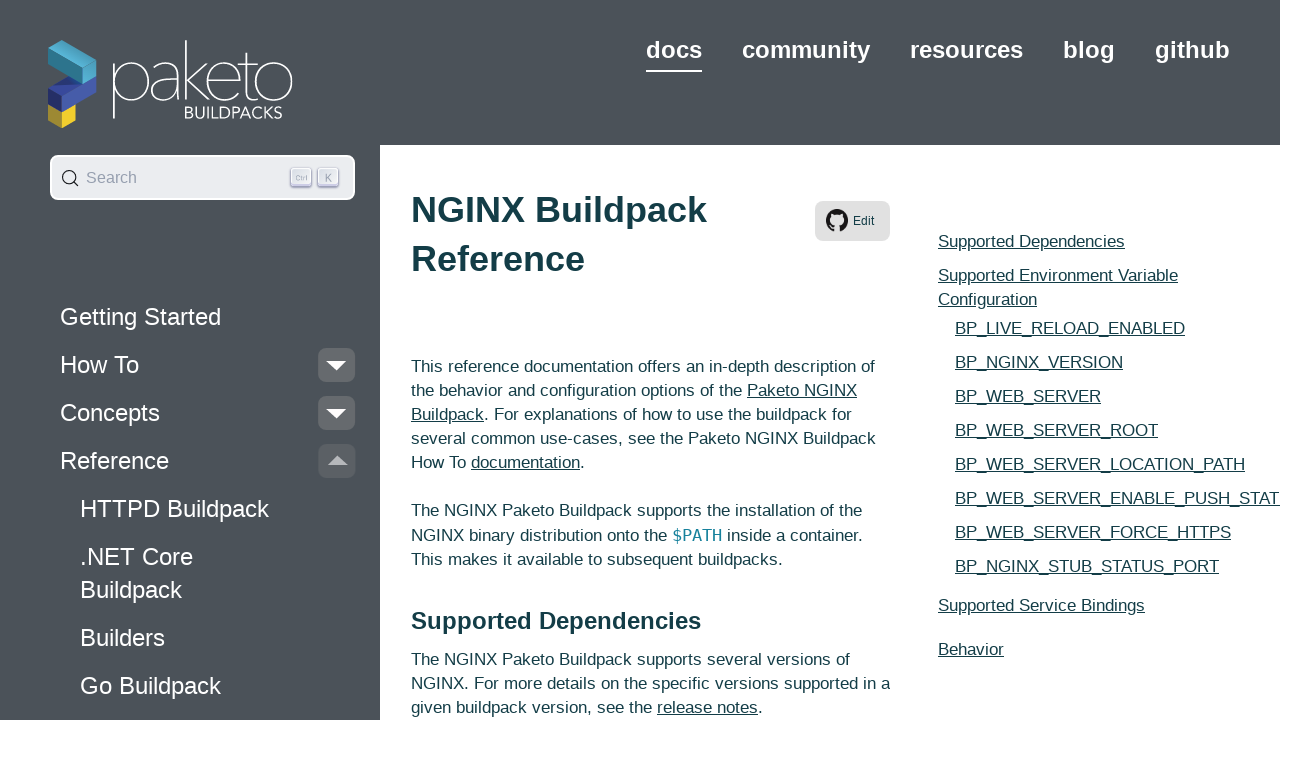

--- FILE ---
content_type: text/html; charset=utf-8
request_url: https://paketo.io/docs/reference/nginx-reference/
body_size: 4404
content:
<!doctype html>
<html>

<head>
    <meta charset="utf-8">

<script>(function(w,d,s,l,i){w[l]=w[l]||[];w[l].push({'gtm.start':
new Date().getTime(),event:'gtm.js'});var f=d.getElementsByTagName(s)[0],
j=d.createElement(s),dl=l!='dataLayer'?'&l='+l:'';j.async=true;j.src=
'https://www.googletagmanager.com/gtm.js?id='+i+dl;f.parentNode.insertBefore(j,f);
})(window,document,'script','dataLayer','GTM-PN39N8V');</script>

<meta http-equiv="X-UA-Compatible" content="IE=edge">
<title>NGINX Buildpack Reference - Paketo Buildpacks</title>
<meta name="viewport" content="width=device-width, initial-scale=1 viewport-fit=cover">


<meta http-equiv="content-language" content="en" />

<meta name="og:site_name" content="Paketo Buildpacks">
<meta name="og:title" content="NGINX Buildpack Reference">
<meta name="og:url" content="https://paketo.io/docs/reference/nginx-reference/">
<meta name="twitter:title" content="Paketo Buildpacks" />
<meta name="twitter:url" content="https://paketo.io/docs/reference/nginx-reference/" />
<meta name="twitter:card" content="" />



<link rel="stylesheet" href="/css/main.min.eca1c10566a42e017a7e5da44ce016f49a44a831b369d5d810eb27b580c5b77d.css">

</head>

<body>
    
    <noscript><iframe src="https://www.googletagmanager.com/ns.html?id=GTM-PN39N8V"
    height="0" width="0" style="display:none;visibility:hidden"></iframe></noscript>
    

    <div id="header-skip-link" class="screenreader-container">
    <a href="#title" class="screenreader-text">Skip to Content</a>
</div>

    




<header class="header--narrow">
    
    <a class="paketo-logo" href="/">
        <img class="paketo-logo__image" src="/v2/images/logo-paketo-light.svg" alt="Paketo Buildpacks Homepage">
    </a>
    
    <div id="navigation" class="right-overlay">
        <div class="nav-opener">
            <span class="nav-opener__bar nav-opener__bar-top"></span>
            <span class="nav-opener__bar nav-opener__bar-middle"></span>
            <span class="nav-opener__bar nav-opener__bar-bottom"></span>
        </div>
        <div class="nav-container" id="nav-container">
            <nav class="nav" id="nav-tray" >
                <div class="nav__linkarea text--400">
                    <a class="nav-link" href="/docs">docs</a>
                    <a class="nav-link" href="/community">community</a>
                    <a class="nav-link" href="/resources">resources</a>
                    <a class="nav-link" href="https://blog.paketo.io">blog</a>
                    <a class="nav-link" href="https://github.com/paketo-buildpacks">github</a>
                </div>
            </nav>
        </div>
    </div>
    <div class="desktop-nav">
        
        
        
        
        <a class="nav-link nav-link--desktop  nav-link--desktop--active" href="/docs">docs</a>
        
        <a class="nav-link nav-link--desktop   " href="/community">community</a>
        
        <a class="nav-link nav-link--desktop   " href="/resources">resources</a>
        <a class="nav-link nav-link--desktop " href="https://blog.paketo.io">blog</a>
        <a class="nav-link nav-link--desktop " href="https://github.com/paketo-buildpacks">github</a>
    </div>
</header>


    <div class="docs">
    <div class="docs-sidebar">
        
<div id="docs-search" class="docs-search-container" data-app-id="8TYM3HS0CU" data-api-key="0bc69e542f0d93e17450f5984dd611c3" data-index="paketo"/></div>
<div class="docs-menu-container">
    <nav class="docs-menu">
        <ul class="docs-menu__top-level-list">
            
            
                
    
        <li class="docs-menu__leaf">
            <a href="/docs/" class="docs-menu__item docs-menu__link ">
                
                <span>Getting Started</span>
            </a>
        </li>
    
            
                
    
        <li class="docs-menu__item docs-menu__parent">
            
            <div class="docs-menu__section-header ">
                
                <span>How To</span>
                <button class="expander-button  docs-menu__expander-button">
                    <svg class="expander-button__triangle " width="38" height="34" viewBox="0 0 38 34" fill="none" xmlns="http://www.w3.org/2000/svg">
                        <rect x="0.140625" width="37.0257" height="34" rx="8" fill="#888888" fill-opacity="0.25"/>
                        <path d="M28.1604 13H8.14648L18.6538 22.5L28.1604 13Z" fill="#FEFCFC"/>
                        </svg>
                </button>
            </div>
            
            <ul class="docs-menu__children-list ">
                
                    
    
        <li class="docs-menu__leaf">
            <a href="/docs/howto/java/" class="docs-menu__item docs-menu__link ">
                
                <span>Java</span>
            </a>
        </li>
    
                
                    
    
        <li class="docs-menu__leaf">
            <a href="/docs/howto/nodejs/" class="docs-menu__item docs-menu__link ">
                
                <span>Node.js</span>
            </a>
        </li>
    
                
                    
    
        <li class="docs-menu__leaf">
            <a href="/docs/howto/dotnet-core/" class="docs-menu__item docs-menu__link ">
                
                <span>.NET Core</span>
            </a>
        </li>
    
                
                    
    
        <li class="docs-menu__leaf">
            <a href="/docs/howto/go/" class="docs-menu__item docs-menu__link ">
                
                <span>Go</span>
            </a>
        </li>
    
                
                    
    
        <li class="docs-menu__leaf">
            <a href="/docs/howto/web-servers/" class="docs-menu__item docs-menu__link ">
                
                <span>Web Servers</span>
            </a>
        </li>
    
                
                    
    
        <li class="docs-menu__leaf">
            <a href="/docs/howto/python/" class="docs-menu__item docs-menu__link ">
                
                <span>Python</span>
            </a>
        </li>
    
                
                    
    
        <li class="docs-menu__leaf">
            <a href="/docs/howto/php/" class="docs-menu__item docs-menu__link ">
                
                <span>PHP</span>
            </a>
        </li>
    
                
                    
    
        <li class="docs-menu__leaf">
            <a href="/docs/howto/ruby/" class="docs-menu__item docs-menu__link ">
                
                <span>Ruby</span>
            </a>
        </li>
    
                
                    
    
        <li class="docs-menu__leaf">
            <a href="/docs/howto/builders/" class="docs-menu__item docs-menu__link ">
                
                <span>Builders</span>
            </a>
        </li>
    
                
                    
    
        <li class="docs-menu__leaf">
            <a href="/docs/howto/configuration/" class="docs-menu__item docs-menu__link ">
                
                <span>Configure Paketo Buildpacks</span>
            </a>
        </li>
    
                
                    
    
        <li class="docs-menu__leaf">
            <a href="/docs/howto/app-monitor/" class="docs-menu__item docs-menu__link ">
                
                <span>Enable Application Monitoring</span>
            </a>
        </li>
    
                
                    
    
        <li class="docs-menu__leaf">
            <a href="/docs/howto/create-paketo-buildpack/" class="docs-menu__item docs-menu__link ">
                
                <span>Create a Paketo Buildpack</span>
            </a>
        </li>
    
                
                    
    
        <li class="docs-menu__leaf">
            <a href="/docs/howto/sbom/" class="docs-menu__item docs-menu__link ">
                
                <span>Access the SBOM</span>
            </a>
        </li>
    
                
                    
    
        <li class="docs-menu__leaf">
            <a href="/docs/howto/create-custom-stack/" class="docs-menu__item docs-menu__link ">
                
                <span>Create a Custom Stack</span>
            </a>
        </li>
    
                
            </ul>
        </li>
    
            
                
    
        <li class="docs-menu__item docs-menu__parent">
            
            <div class="docs-menu__section-header ">
                
                <span>Concepts</span>
                <button class="expander-button  docs-menu__expander-button">
                    <svg class="expander-button__triangle " width="38" height="34" viewBox="0 0 38 34" fill="none" xmlns="http://www.w3.org/2000/svg">
                        <rect x="0.140625" width="37.0257" height="34" rx="8" fill="#888888" fill-opacity="0.25"/>
                        <path d="M28.1604 13H8.14648L18.6538 22.5L28.1604 13Z" fill="#FEFCFC"/>
                        </svg>
                </button>
            </div>
            
            <ul class="docs-menu__children-list ">
                
                    
    
        <li class="docs-menu__leaf">
            <a href="/docs/concepts/buildpacks/" class="docs-menu__item docs-menu__link ">
                
                <span>Buildpacks</span>
            </a>
        </li>
    
                
                    
    
        <li class="docs-menu__leaf">
            <a href="/docs/concepts/builders/" class="docs-menu__item docs-menu__link ">
                
                <span>Builders</span>
            </a>
        </li>
    
                
                    
    
        <li class="docs-menu__leaf">
            <a href="/docs/concepts/stacks/" class="docs-menu__item docs-menu__link ">
                
                <span>Stacks</span>
            </a>
        </li>
    
                
                    
    
        <li class="docs-menu__leaf">
            <a href="/docs/concepts/sbom/" class="docs-menu__item docs-menu__link ">
                
                <span>Software Bill of Materials (SBOM)</span>
            </a>
        </li>
    
                
            </ul>
        </li>
    
            
                
    
        <li class="docs-menu__item docs-menu__parent">
            
            <div class="docs-menu__section-header docs-menu__section-header--opened">
                
                <span>Reference</span>
                <button class="expander-button expander-button--opened docs-menu__expander-button">
                    <svg class="expander-button__triangle expander-button__triangle--opened" width="38" height="34" viewBox="0 0 38 34" fill="none" xmlns="http://www.w3.org/2000/svg">
                        <rect x="0.140625" width="37.0257" height="34" rx="8" fill="#888888" fill-opacity="0.25"/>
                        <path d="M28.1604 13H8.14648L18.6538 22.5L28.1604 13Z" fill="#FEFCFC"/>
                        </svg>
                </button>
            </div>
            
            <ul class="docs-menu__children-list docs-menu__children-list--opened">
                
                    
    
        <li class="docs-menu__leaf">
            <a href="/docs/reference/httpd-reference/" class="docs-menu__item docs-menu__link ">
                
                <span>HTTPD Buildpack</span>
            </a>
        </li>
    
                
                    
    
        <li class="docs-menu__leaf">
            <a href="/docs/reference/dotnet-core-reference/" class="docs-menu__item docs-menu__link ">
                
                <span>.NET Core Buildpack</span>
            </a>
        </li>
    
                
                    
    
        <li class="docs-menu__leaf">
            <a href="/docs/reference/builders-reference/" class="docs-menu__item docs-menu__link ">
                
                <span>Builders</span>
            </a>
        </li>
    
                
                    
    
        <li class="docs-menu__leaf">
            <a href="/docs/reference/go-reference/" class="docs-menu__item docs-menu__link ">
                
                <span>Go Buildpack</span>
            </a>
        </li>
    
                
                    
    
        <li class="docs-menu__leaf">
            <a href="/docs/reference/java-reference/" class="docs-menu__item docs-menu__link ">
                
                <span>Java Buildpack</span>
            </a>
        </li>
    
                
                    
    
        <li class="docs-menu__leaf">
            <a href="/docs/reference/java-native-image-reference/" class="docs-menu__item docs-menu__link ">
                
                <span>Java Native Image Buildpack</span>
            </a>
        </li>
    
                
                    
    
        <li class="docs-menu__leaf">
            <a href="/docs/reference/nginx-reference/" class="docs-menu__item docs-menu__link docs-menu__link--active">
                
                <span>NGINX Buildpack</span>
            </a>
        </li>
    
                
                    
    
        <li class="docs-menu__leaf">
            <a href="/docs/reference/nodejs-reference/" class="docs-menu__item docs-menu__link ">
                
                <span>Node.js Buildpack</span>
            </a>
        </li>
    
                
                    
    
        <li class="docs-menu__leaf">
            <a href="/docs/reference/php-reference/" class="docs-menu__item docs-menu__link ">
                
                <span>PHP Buildpack</span>
            </a>
        </li>
    
                
                    
    
        <li class="docs-menu__leaf">
            <a href="/docs/reference/python-reference/" class="docs-menu__item docs-menu__link ">
                
                <span>Python Buildpack</span>
            </a>
        </li>
    
                
                    
    
        <li class="docs-menu__leaf">
            <a href="/docs/reference/ruby-reference/" class="docs-menu__item docs-menu__link ">
                
                <span>Ruby Buildpack</span>
            </a>
        </li>
    
                
            </ul>
        </li>
    
            
        </ul>
    </nav>
</div>


    </div>
    <div class="docs-mobile-tab">
        <svg width="7" height="39" viewBox="0 0 7 39" fill="none" xmlns="http://www.w3.org/2000/svg">
            <path d="M7 3.5C7 5.433 5.433 7 3.5 7C1.567 7 0 5.433 0 3.5C0 1.567 1.567 0 3.5 0C5.433 0 7 1.567 7 3.5Z" fill="#FEFCFC"/>
            <path d="M7 19.5C7 21.433 5.433 23 3.5 23C1.567 23 0 21.433 0 19.5C0 17.567 1.567 16 3.5 16C5.433 16 7 17.567 7 19.5Z" fill="#FEFCFC"/>
            <path d="M7 35.5C7 37.433 5.433 39 3.5 39C1.567 39 0 37.433 0 35.5C0 33.567 1.567 32 3.5 32C5.433 32 7 33.567 7 35.5Z" fill="#FEFCFC"/>
            </svg>
    </div>
    <div class="docs-body">
        <div class="docs-body__container">
            
  <a href="https://github.com/paketo-buildpacks/paketo-website/edit/main/content/docs/reference/nginx-reference.md" target="_blank" class="github-edit" style="text-decoration:none">
    <div class="github-edit__content">
      <div class="github-edit__logo-container">
        <img class="github-edit__logo" src="/images/github-mark.png">
      </div>
        <div class="github-edit__text">Edit</div>
    </div>
</a>

            <h1 id="title">NGINX Buildpack Reference</h1>
            
<div class="docs-body__table-of-contents-container docs-body__table-of-contents-container--mobile">
    <nav id="TableOfContents">
  <ul>
    <li><a href="#supported-dependencies">Supported Dependencies</a></li>
    <li><a href="#supported-environment-variable-configuration">Supported Environment Variable Configuration</a>
      <ul>
        <li><a href="#bp_live_reload_enabled">BP_LIVE_RELOAD_ENABLED</a></li>
        <li><a href="#bp_nginx_version">BP_NGINX_VERSION</a></li>
        <li><a href="#bp_web_server">BP_WEB_SERVER</a></li>
        <li><a href="#bp_web_server_root">BP_WEB_SERVER_ROOT</a></li>
        <li><a href="#bp_web_server_location_path">BP_WEB_SERVER_LOCATION_PATH</a></li>
        <li><a href="#bp_web_server_enable_push_state">BP_WEB_SERVER_ENABLE_PUSH_STATE</a></li>
        <li><a href="#bp_web_server_force_https">BP_WEB_SERVER_FORCE_HTTPS</a></li>
        <li><a href="#bp_nginx_stub_status_port">BP_NGINX_STUB_STATUS_PORT</a></li>
      </ul>
    </li>
    <li><a href="#supported-service-bindings">Supported Service Bindings</a>
      <ul>
        <li></li>
      </ul>
    </li>
    <li><a href="#behavior">Behavior</a></li>
  </ul>
</nav>
</div>

            <div class="docs-body__markdown">
                <p>This reference documentation offers an in-depth description of the behavior
and configuration options of the
<a href="https://github.com/paketo-buildpacks/nginx">Paketo NGINX Buildpack</a>. For explanations of how to use the buildpack for several common use-cases, see
the  Paketo NGINX Buildpack  How To <a href="/docs/howto/web-servers/#nginx">documentation</a>.</p>
<p>The NGINX Paketo Buildpack supports the installation of the NGINX binary distribution onto
the <code>$PATH</code> inside a container. This makes it available to subsequent
buildpacks.</p>
<h2 id="supported-dependencies" class="markup-heading">
    <a class="markup-heading__link" href="#supported-dependencies">
        Supported Dependencies
    </a>
</h2><p>The NGINX Paketo Buildpack supports several versions of NGINX.
For more details on the specific versions supported in a given buildpack
version, see the <a href="https://github.com/paketo-buildpacks/nginx/releases">release
notes</a>.</p>
<h2 id="supported-environment-variable-configuration" class="markup-heading">
    <a class="markup-heading__link" href="#supported-environment-variable-configuration">
        Supported Environment Variable Configuration
    </a>
</h2><h3 id="bp_live_reload_enabled" class="markup-heading">
    <a class="markup-heading__link" href="#bp_live_reload_enabled">
        BP_LIVE_RELOAD_ENABLED
    </a>
</h3><p>Enables reloadable processes.</p>
<h3 id="bp_nginx_version" class="markup-heading">
    <a class="markup-heading__link" href="#bp_nginx_version">
        BP_NGINX_VERSION
    </a>
</h3><p>Allows you to specify the version of the NGINX Server that is installed.</p>
<h3 id="bp_web_server" class="markup-heading">
    <a class="markup-heading__link" href="#bp_web_server">
        BP_WEB_SERVER
    </a>
</h3><p>When the value is set to <code>nginx</code> the buildpack will generate a default <code>nginx.conf</code>.</p>
<h3 id="bp_web_server_root" class="markup-heading">
    <a class="markup-heading__link" href="#bp_web_server_root">
        BP_WEB_SERVER_ROOT
    </a>
</h3><p>Defaults to <code>public</code>, setting this allows you to modify the location of the
static files served by the web server with either an absolute file path or a
file path relative to <code>/workspace</code>.</p>
<h3 id="bp_web_server_location_path" class="markup-heading">
    <a class="markup-heading__link" href="#bp_web_server_location_path">
        BP_WEB_SERVER_LOCATION_PATH
    </a>
</h3><p>Set server&rsquo;s location directive.</p>
<h3 id="bp_web_server_enable_push_state" class="markup-heading">
    <a class="markup-heading__link" href="#bp_web_server_enable_push_state">
        BP_WEB_SERVER_ENABLE_PUSH_STATE
    </a>
</h3><p>Enables push state routing functionality.</p>
<h3 id="bp_web_server_force_https" class="markup-heading">
    <a class="markup-heading__link" href="#bp_web_server_force_https">
        BP_WEB_SERVER_FORCE_HTTPS
    </a>
</h3><p>Allows you to enforce HTTPS for server connections by redirecting all requests
to use the HTTPS protocol.</p>
<h3 id="bp_nginx_stub_status_port" class="markup-heading">
    <a class="markup-heading__link" href="#bp_nginx_stub_status_port">
        BP_NGINX_STUB_STATUS_PORT
    </a>
</h3><p>Gets NGINX basic status info via <a href="https://nginx.org/en/docs/http/ngx_http_stub_status_module.html#stub_status"><code>stub_status</code></a>.</p>
<h2 id="supported-service-bindings" class="markup-heading">
    <a class="markup-heading__link" href="#supported-service-bindings">
        Supported Service Bindings
    </a>
</h2><p>The NGINX buildpack can be configured using <a href="https://paketo.io/docs/howto/configuration/#bindings">service bindings</a>.</p>
<h4 id="" class="markup-heading">
    <a class="markup-heading__link" href="#">
        
    </a>
</h4><table>
  <thead>
      <tr>
          <th><code>type</code></th>
          <th>Required Files</th>
          <th># Bindings of This Type Accepted</th>
      </tr>
  </thead>
  <tbody>
      <tr>
          <td><a href="https://paketo.io/docs/howto/web-servers/#set-up-basic-authentication"><code>htpasswd</code></a></td>
          <td><code>type</code>, <code>.htpasswd</code></td>
          <td>0 or 1</td>
      </tr>
  </tbody>
</table>
<h2 id="behavior" class="markup-heading">
    <a class="markup-heading__link" href="#behavior">
        Behavior
    </a>
</h2><p>When the NGINX Buildpack participates in a build, it will contribute in one of two ways:</p>
<ol>
<li>
<p>When an <code>nginx.conf</code> file <strong>is present</strong> in your app&rsquo;s source code, the
buildpack will set up an NGINX server with that config.</p>
</li>
<li>
<p>When the <code>nginx.conf</code> <strong>is not present</strong> in the app&rsquo;s source code, the
buildpack simply provides the NGINX dependency to subsequent buildpacks
without actually setting up a server.</p>
</li>
<li>
<p>When the <code>BP_WEB_SERVER</code> <strong>is set to <code>nginx</code></strong>, the buildpack will set up an
NGINX server with a default configuration.</p>
</li>
</ol>

            </div>
            
  <a href="https://github.com/paketo-buildpacks/paketo-website/edit/main/content/docs/reference/nginx-reference.md" target="_blank" class="github-edit" style="text-decoration:none">
    <div class="github-edit__content">
      <div class="github-edit__logo-container">
        <img class="github-edit__logo" src="/images/github-mark.png">
      </div>
        <div class="github-edit__text">Edit</div>
    </div>
</a>

            <p class="docs-mod-time"><strong>Last modified:</strong> December 4, 2025</p>
        </div>
        
<div class="docs-body__table-of-contents-container docs-body__table-of-contents-container--desktop">
    <nav id="TableOfContents">
  <ul>
    <li><a href="#supported-dependencies">Supported Dependencies</a></li>
    <li><a href="#supported-environment-variable-configuration">Supported Environment Variable Configuration</a>
      <ul>
        <li><a href="#bp_live_reload_enabled">BP_LIVE_RELOAD_ENABLED</a></li>
        <li><a href="#bp_nginx_version">BP_NGINX_VERSION</a></li>
        <li><a href="#bp_web_server">BP_WEB_SERVER</a></li>
        <li><a href="#bp_web_server_root">BP_WEB_SERVER_ROOT</a></li>
        <li><a href="#bp_web_server_location_path">BP_WEB_SERVER_LOCATION_PATH</a></li>
        <li><a href="#bp_web_server_enable_push_state">BP_WEB_SERVER_ENABLE_PUSH_STATE</a></li>
        <li><a href="#bp_web_server_force_https">BP_WEB_SERVER_FORCE_HTTPS</a></li>
        <li><a href="#bp_nginx_stub_status_port">BP_NGINX_STUB_STATUS_PORT</a></li>
      </ul>
    </li>
    <li><a href="#supported-service-bindings">Supported Service Bindings</a>
      <ul>
        <li></li>
      </ul>
    </li>
    <li><a href="#behavior">Behavior</a></li>
  </ul>
</nav>
</div>

    </div>
</div>


    <footer class="footer text--light">
    <div class="footer-social-links-container">
        <a class="footer-social-link" href="https://twitter.com/Paketo_io">
            <div class="footer-social-link__image-container">
                <div class="logo">
                    <img class="logo__image" src="/v2/images/logo-twitter.svg" alt="Blue Twitter bird logo">
                </div>
            </div>
            <div class="text--light text--400">
                Twitter
            </div>
        </a>
        <a class="footer-social-link" href="https://join.slack.com/t/paketobuildpacks/shared_invite/zt-2jayv12ro-eTP8AtcmvyIpEtlANfIb~g">
            <div class="footer-social-link__image-container">
                <div class="logo">
                    <img class="logo__image" src="/v2/images/logo-slack.svg" alt="Slack logo">
                </div>
            </div>
            <div class="text--light text--400">
                Slack
            </div>
        </a>
        <a class="footer-social-link" href="https://github.com/paketo-buildpacks">
            <div class="footer-social-link__image-container">
                <div class="logo logo--github">
                    <img class="logo__image"  src="/v2/images/logo-github-cropped.svg" alt="GitHub Octocat logo"/>
                </div>
            </div>
            <div class="text--light text--400">
                GitHub
            </div>
        </a>
    </div>
    <div class="footer-privacy-policy">
        <div class="footer-text--small">Paketo Buildpacks is a <a class="text--light" href="https://www.cloudfoundry.org/">Cloud Foundry</a> Project</div>
        <img class="cloudfoundry-logo" src="/v2/images/logo-cloudfoundry-light.svg" alt="Cloud Foundry logo" />
        <a class="footer-text--small text--light" href="https://linuxfoundation.org/privacy-policy/">Privacy Policy</a>
    </div>
</footer><script src="/js/main.92f05c36a4e283fd067418239d07236499c359fb256fcb62ee4f9f17e1efb65d.js"></script>

    <div id="footer-skip-link" class="screenreader-container">
    <a href="#header-skip-link" class="screenreader-text">Skip to Header</a>
</div>

</body>

</html>


--- FILE ---
content_type: text/css; charset=utf-8
request_url: https://paketo.io/css/main.min.eca1c10566a42e017a7e5da44ce016f49a44a831b369d5d810eb27b580c5b77d.css
body_size: 7180
content:
@charset "UTF-8";html,body,div,span,object,iframe,h1,h2,h3,h4,h5,h6,p,blockquote,pre,abbr,address,cite,code,del,dfn,em,img,ins,kbd,q,samp,small,strong,sub,sup,var,b,i,dl,dt,dd,ol,ul,li,fieldset,form,label,legend,table,caption,tbody,tfoot,thead,tr,th,td,article,aside,canvas,details,figcaption,figure,footer,header,hgroup,menu,nav,section,summary,time,mark,audio,video{margin:0;padding:0;border:0;outline:0;font-size:100%;vertical-align:baseline;background:0 0}body{line-height:1}article,aside,details,figcaption,figure,footer,header,hgroup,menu,nav,section{display:block}ol,ul{list-style:none}blockquote,q{quotes:none}blockquote:before,blockquote:after,q:before,q:after{content:'';content:none}a{margin:0;padding:0;font-size:100%;text-decoration:underline;vertical-align:baseline;background:0 0;color:inherit}a:hover{opacity:.7}ins{background-color:#ff9;color:#000;text-decoration:none}mark{background-color:#ff9;color:#000;font-style:italic;font-weight:700}del{text-decoration:line-through}abbr[title],dfn[title]{border-bottom:1px dotted;cursor:help}table{border-collapse:collapse;border-spacing:0}input,select{vertical-align:middle}/*!@docsearch/css 3.0.0 | MIT License | © Algolia, Inc. and contributors | https://docsearch.algolia.com*/:root{--docsearch-primary-color:#5468ff;--docsearch-text-color:#1c1e21;--docsearch-spacing:12px;--docsearch-icon-stroke-width:1.4;--docsearch-highlight-color:var(--docsearch-primary-color);--docsearch-muted-color:#969faf;--docsearch-container-background:rgba(101, 108, 133, 0.8);--docsearch-logo-color:#5468ff;--docsearch-modal-width:560px;--docsearch-modal-height:600px;--docsearch-modal-background:#f5f6f7;--docsearch-modal-shadow:inset 1px 1px 0 0 hsla(0, 0%, 100%, 0.5), 0 3px 8px 0 #555a64;--docsearch-searchbox-height:56px;--docsearch-searchbox-background:#ebedf0;--docsearch-searchbox-focus-background:#fff;--docsearch-searchbox-shadow:inset 0 0 0 2px var(--docsearch-primary-color);--docsearch-hit-height:56px;--docsearch-hit-color:#444950;--docsearch-hit-active-color:#fff;--docsearch-hit-background:#fff;--docsearch-hit-shadow:0 1px 3px 0 #d4d9e1;--docsearch-key-gradient:linear-gradient(-225deg, #d5dbe4, #f8f8f8);--docsearch-key-shadow:inset 0 -2px 0 0 #cdcde6, inset 0 0 1px 1px #fff, 0 1px 2px 1px rgba(30, 35, 90, 0.4);--docsearch-footer-height:44px;--docsearch-footer-background:#fff;--docsearch-footer-shadow:0 -1px 0 0 #e0e3e8, 0 -3px 6px 0 rgba(69, 98, 155, 0.12)}html[data-theme=dark]{--docsearch-text-color:#f5f6f7;--docsearch-container-background:rgba(9, 10, 17, 0.8);--docsearch-modal-background:#15172a;--docsearch-modal-shadow:inset 1px 1px 0 0 #2c2e40, 0 3px 8px 0 #000309;--docsearch-searchbox-background:#090a11;--docsearch-searchbox-focus-background:#000;--docsearch-hit-color:#bec3c9;--docsearch-hit-shadow:none;--docsearch-hit-background:#090a11;--docsearch-key-gradient:linear-gradient(-26.5deg, #565872, #31355b);--docsearch-key-shadow:inset 0 -2px 0 0 #282d55, inset 0 0 1px 1px #51577d, 0 2px 2px 0 rgba(3, 4, 9, 0.3);--docsearch-footer-background:#1e2136;--docsearch-footer-shadow:inset 0 1px 0 0 rgba(73, 76, 106, 0.5), 0 -4px 8px 0 rgba(0, 0, 0, 0.2);--docsearch-logo-color:#fff;--docsearch-muted-color:#7f8497}.DocSearch-Button{align-items:center;background:var(--docsearch-searchbox-background);border:0;border-radius:40px;color:var(--docsearch-muted-color);cursor:pointer;display:flex;font-weight:500;height:36px;justify-content:space-between;margin:0 0 0 16px;padding:0 8px;user-select:none}.DocSearch-Button:active,.DocSearch-Button:focus,.DocSearch-Button:hover{background:var(--docsearch-searchbox-focus-background);box-shadow:var(--docsearch-searchbox-shadow);color:var(--docsearch-text-color);outline:none}.DocSearch-Button-Container{align-items:center;display:flex}.DocSearch-Search-Icon{stroke-width:1.6}.DocSearch-Button .DocSearch-Search-Icon{color:var(--docsearch-text-color)}.DocSearch-Button-Placeholder{font-size:1rem;padding:0 12px 0 6px}.DocSearch-Button-Keys{display:flex;min-width:calc(40px + .8em)}.DocSearch-Button-Key{align-items:center;background:var(--docsearch-key-gradient);border-radius:3px;box-shadow:var(--docsearch-key-shadow);color:var(--docsearch-muted-color);display:flex;height:18px;justify-content:center;margin-right:.4em;padding-bottom:2px;position:relative;top:-1px;width:20px}@media(max-width:750px){.DocSearch-Button-Keys,.DocSearch-Button-Placeholder{display:none}}.DocSearch--active{overflow:hidden!important}.DocSearch-Container,.DocSearch-Container *{box-sizing:border-box}.DocSearch-Container{background-color:var(--docsearch-container-background);height:100vh;left:0;position:fixed;top:0;width:100vw;z-index:200}.DocSearch-Container a{text-decoration:none}.DocSearch-Link{appearance:none;background:0 0;border:0;color:var(--docsearch-highlight-color);cursor:pointer;font:inherit;margin:0;padding:0}.DocSearch-Modal{background:var(--docsearch-modal-background);border-radius:6px;box-shadow:var(--docsearch-modal-shadow);flex-direction:column;margin:60px auto auto;max-width:var(--docsearch-modal-width);position:relative}.DocSearch-SearchBar{display:flex;padding:var(--docsearch-spacing)var(--docsearch-spacing)0}.DocSearch-Form{align-items:center;background:var(--docsearch-searchbox-focus-background);border-radius:4px;box-shadow:var(--docsearch-searchbox-shadow);display:flex;height:var(--docsearch-searchbox-height);margin:0;padding:0 var(--docsearch-spacing);position:relative;width:100%}.DocSearch-Input{appearance:none;background:0 0;border:0;color:var(--docsearch-text-color);flex:1;font:inherit;font-size:1.2em;height:100%;outline:none;padding:0 0 0 8px;width:80%}.DocSearch-Input::placeholder{color:var(--docsearch-muted-color);opacity:1}.DocSearch-Input::-webkit-search-cancel-button,.DocSearch-Input::-webkit-search-decoration,.DocSearch-Input::-webkit-search-results-button,.DocSearch-Input::-webkit-search-results-decoration{display:none}.DocSearch-LoadingIndicator,.DocSearch-MagnifierLabel,.DocSearch-Reset{margin:0;padding:0}.DocSearch-MagnifierLabel,.DocSearch-Reset{align-items:center;color:var(--docsearch-highlight-color);display:flex;justify-content:center}.DocSearch-Container--Stalled .DocSearch-MagnifierLabel,.DocSearch-LoadingIndicator{display:none}.DocSearch-Container--Stalled .DocSearch-LoadingIndicator{align-items:center;color:var(--docsearch-highlight-color);display:flex;justify-content:center}@media screen and (prefers-reduced-motion:reduce){.DocSearch-Reset{animation:none;appearance:none;background:0 0;border:0;border-radius:50%;color:var(--docsearch-icon-color);cursor:pointer;right:0;stroke-width:var(--docsearch-icon-stroke-width)}}.DocSearch-Reset{animation:fade-in .1s ease-in forwards;appearance:none;background:0 0;border:0;border-radius:50%;color:var(--docsearch-icon-color);cursor:pointer;padding:2px;right:0;stroke-width:var(--docsearch-icon-stroke-width)}.DocSearch-Reset[hidden]{display:none}.DocSearch-Reset:focus{outline:none}.DocSearch-Reset:hover{color:var(--docsearch-highlight-color)}.DocSearch-LoadingIndicator svg,.DocSearch-MagnifierLabel svg{height:24px;width:24px}.DocSearch-Cancel{display:none}.DocSearch-Dropdown{max-height:calc(var(--docsearch-modal-height) - var(--docsearch-searchbox-height) - var(--docsearch-spacing) - var(--docsearch-footer-height));min-height:var(--docsearch-spacing);overflow-y:auto;overflow-y:overlay;padding:0 var(--docsearch-spacing);scrollbar-color:var(--docsearch-muted-color)var(--docsearch-modal-background);scrollbar-width:thin}.DocSearch-Dropdown::-webkit-scrollbar{width:12px}.DocSearch-Dropdown::-webkit-scrollbar-track{background:0 0}.DocSearch-Dropdown::-webkit-scrollbar-thumb{background-color:var(--docsearch-muted-color);border:3px solid var(--docsearch-modal-background);border-radius:20px}.DocSearch-Dropdown ul{list-style:none;margin:0;padding:0}.DocSearch-Label{font-size:.75em;line-height:1.6em}.DocSearch-Help,.DocSearch-Label{color:var(--docsearch-muted-color)}.DocSearch-Help{font-size:.9em;margin:0;user-select:none}.DocSearch-Title{font-size:1.2em}.DocSearch-Logo a{display:flex}.DocSearch-Logo svg{color:var(--docsearch-logo-color);margin-left:8px}.DocSearch-Hits:last-of-type{margin-bottom:24px}.DocSearch-Hits mark{background:0 0;color:var(--docsearch-highlight-color)}.DocSearch-HitsFooter{color:var(--docsearch-muted-color);display:flex;font-size:.85em;justify-content:center;margin-bottom:var(--docsearch-spacing);padding:var(--docsearch-spacing)}.DocSearch-HitsFooter a{border-bottom:1px solid;color:inherit}.DocSearch-Hit{border-radius:4px;display:flex;padding-bottom:4px;position:relative}@media screen and (prefers-reduced-motion:reduce){.DocSearch-Hit--deleting{transition:none}}.DocSearch-Hit--deleting{opacity:0;transition:all .25s linear}@media screen and (prefers-reduced-motion:reduce){.DocSearch-Hit--favoriting{transition:none}}.DocSearch-Hit--favoriting{transform:scale(0);transform-origin:top center;transition:all .25s linear;transition-delay:.25s}.DocSearch-Hit a{background:var(--docsearch-hit-background);border-radius:4px;box-shadow:var(--docsearch-hit-shadow);display:block;padding-left:var(--docsearch-spacing);width:100%}.DocSearch-Hit-source{background:var(--docsearch-modal-background);color:var(--docsearch-highlight-color);font-size:.85em;font-weight:600;line-height:32px;margin:0 -4px;padding:8px 4px 0;position:sticky;top:0;z-index:10}.DocSearch-Hit-Tree{color:var(--docsearch-muted-color);height:var(--docsearch-hit-height);opacity:.5;stroke-width:var(--docsearch-icon-stroke-width);width:24px}.DocSearch-Hit[aria-selected=true] a{background-color:var(--docsearch-highlight-color)}.DocSearch-Hit[aria-selected=true] mark{text-decoration:underline}.DocSearch-Hit-Container{align-items:center;color:var(--docsearch-hit-color);display:flex;flex-direction:row;height:var(--docsearch-hit-height);padding:0 var(--docsearch-spacing)0 0}.DocSearch-Hit-icon{height:20px;width:20px}.DocSearch-Hit-action,.DocSearch-Hit-icon{color:var(--docsearch-muted-color);stroke-width:var(--docsearch-icon-stroke-width)}.DocSearch-Hit-action{align-items:center;display:flex;height:22px;width:22px}.DocSearch-Hit-action svg{display:block;height:18px;width:18px}.DocSearch-Hit-action+.DocSearch-Hit-action{margin-left:6px}.DocSearch-Hit-action-button{appearance:none;background:0 0;border:0;border-radius:50%;color:inherit;cursor:pointer;padding:2px}svg.DocSearch-Hit-Select-Icon{display:none}.DocSearch-Hit[aria-selected=true] .DocSearch-Hit-Select-Icon{display:block}.DocSearch-Hit-action-button:focus,.DocSearch-Hit-action-button:hover{background:rgba(0,0,0,.2);transition:background-color .1s ease-in}@media screen and (prefers-reduced-motion:reduce){.DocSearch-Hit-action-button:focus,.DocSearch-Hit-action-button:hover{transition:none}}.DocSearch-Hit-action-button:focus path,.DocSearch-Hit-action-button:hover path{fill:#fff}.DocSearch-Hit-content-wrapper{display:flex;flex:auto;flex-direction:column;font-weight:500;justify-content:center;line-height:1.2em;margin:0 8px;overflow-x:hidden;position:relative;text-overflow:ellipsis;white-space:nowrap;width:80%}.DocSearch-Hit-title{font-size:.9em}.DocSearch-Hit-path{color:var(--docsearch-muted-color);font-size:.75em}.DocSearch-Hit[aria-selected=true] .DocSearch-Hit-action,.DocSearch-Hit[aria-selected=true] .DocSearch-Hit-icon,.DocSearch-Hit[aria-selected=true] .DocSearch-Hit-path,.DocSearch-Hit[aria-selected=true] .DocSearch-Hit-text,.DocSearch-Hit[aria-selected=true] .DocSearch-Hit-title,.DocSearch-Hit[aria-selected=true] .DocSearch-Hit-Tree,.DocSearch-Hit[aria-selected=true] mark{color:var(--docsearch-hit-active-color)!important}@media screen and (prefers-reduced-motion:reduce){.DocSearch-Hit-action-button:focus,.DocSearch-Hit-action-button:hover{background:rgba(0,0,0,.2);transition:none}}.DocSearch-ErrorScreen,.DocSearch-NoResults,.DocSearch-StartScreen{font-size:.9em;margin:0 auto;padding:36px 0;text-align:center;width:80%}.DocSearch-Screen-Icon{color:var(--docsearch-muted-color);padding-bottom:12px}.DocSearch-NoResults-Prefill-List{display:inline-block;padding-bottom:24px;text-align:left}.DocSearch-NoResults-Prefill-List ul{display:inline-block;padding:8px 0 0}.DocSearch-NoResults-Prefill-List li{list-style-position:inside;list-style-type:"» "}.DocSearch-Prefill{appearance:none;background:0 0;border:0;border-radius:1em;color:var(--docsearch-highlight-color);cursor:pointer;display:inline-block;font-size:1em;font-weight:700;padding:0}.DocSearch-Prefill:focus,.DocSearch-Prefill:hover{outline:none;text-decoration:underline}.DocSearch-Footer{align-items:center;background:var(--docsearch-footer-background);border-radius:0 0 8px 8px;box-shadow:var(--docsearch-footer-shadow);display:flex;flex-direction:row-reverse;flex-shrink:0;height:var(--docsearch-footer-height);justify-content:space-between;padding:0 var(--docsearch-spacing);position:relative;user-select:none;width:100%;z-index:300}.DocSearch-Commands{color:var(--docsearch-muted-color);display:flex;list-style:none;margin:0;padding:0}.DocSearch-Commands li{align-items:center;display:flex}.DocSearch-Commands li:not(:last-of-type){margin-right:.8em}.DocSearch-Commands-Key{align-items:center;background:var(--docsearch-key-gradient);border-radius:2px;box-shadow:var(--docsearch-key-shadow);display:flex;height:18px;justify-content:center;margin-right:.4em;padding-bottom:1px;width:20px}@media(max-width:750px){:root{--docsearch-spacing:10px;--docsearch-footer-height:40px}.DocSearch-Dropdown{height:100%}.DocSearch-Container{height:100vh;height:-webkit-fill-available;height:calc(var(--docsearch-vh,1vh) * 100);position:absolute}.DocSearch-Footer{border-radius:0;bottom:0;position:absolute}.DocSearch-Hit-content-wrapper{display:flex;position:relative;width:80%}.DocSearch-Modal{border-radius:0;box-shadow:none;height:100vh;height:-webkit-fill-available;height:calc(var(--docsearch-vh,1vh) * 100);margin:0;max-width:100%;width:100%}.DocSearch-Dropdown{max-height:calc(var(--docsearch-vh,1vh) * 100 - var(--docsearch-searchbox-height) - var(--docsearch-spacing) - var(--docsearch-footer-height))}.DocSearch-Cancel{appearance:none;background:0 0;border:0;color:var(--docsearch-highlight-color);cursor:pointer;display:inline-block;flex:none;font:inherit;font-size:1em;font-weight:500;margin-left:var(--docsearch-spacing);outline:none;overflow:hidden;padding:0;user-select:none;white-space:nowrap}.DocSearch-Commands,.DocSearch-Hit-Tree{display:none}}@keyframes fade-in{0%{opacity:0}to{opacity:1}}.docs{display:block;background:#fff}@media(min-width:1000px){.docs{display:flex}}.docs-mobile-tab{display:flex;position:fixed;float:right;width:28px;height:62px;right:0;top:30%;background:#4b5259;color:#fff;align-items:center;text-align:center;justify-content:center;z-index:100;border-top-left-radius:5px;border-bottom-left-radius:5px}@media(min-width:480px){.docs-mobile-tab{display:none}}.docs-sidebar{background-color:#4b5259;padding-left:34px}@media(min-width:1000px){.docs-sidebar{padding-left:50px;padding-right:20px;width:380px}}.docs-search-container{background:#4b5259;padding-top:10px;padding-bottom:10px}.DocSearch.DocSearch-Button{width:220px;height:45px;margin-left:0;border:2px solid #fff;border-radius:8px;background-position:5px 6px;background-repeat:no-repeat;font-family:avenir next,sans-serif;font-size:18px;font-weight:500;line-height:24px}@media(min-width:480px){.DocSearch.DocSearch-Button{width:305px}}.DocSearch.DocSearch-Button:hover{outline:none;box-shadow:none;border-color:#6fd1e7}.DocSearch .DocSearch-Button-Key{padding:4px 0 2px 1px}.DocSearch .DocSearch-Modal header{display:block;height:auto}.DocSearch .DocSearch-Modal .DocSearch-SearchBar{padding-bottom:10px}@media(max-width:750px){.DocSearch .DocSearch-Modal .DocSearch-Form{margin-right:60px;width:auto}.DocSearch .DocSearch-Modal .DocSearch-Cancel{display:block;padding:10px;margin:0 auto}}.algolia-autocomplete .ds-dropdown-menu{width:75vw;min-width:245px!important;height:100%}.docs-menu-container{position:fixed;top:20%;left:-100%;height:75%;width:90vw;z-index:300;overflow:scroll;padding-left:34px;padding-top:28px;background:#4b5259;border-top-right-radius:5px;border-bottom-right-radius:5px;box-shadow:2px -3px 4px rgba(0,0,0,.25);transition:transform .3s cubic-bezier(.22,.61,.36,1);display:block}@media(min-width:480px){.docs-menu-container{position:static;width:100%;box-shadow:none;top:auto;left:auto;overflow:visible;border-top-right-radius:0;border-bottom-right-radius:0;z-index:auto;padding-left:0}}@media(min-width:1000px){.docs-menu-container{padding-top:50px}}.docs-menu-container--showing{transform:translateX(110%)}@media(min-width:480px){.docs-menu-container--showing{transform:none;transition:none}}.docs-menu{padding-top:30px;padding-bottom:50px}.docs-menu__title{color:#fff;line-height:3em}.docs-menu__top-level-list{padding:0;list-style:none;position:relative;padding:0}.docs-menu__item{font-weight:600;font-size:24px;line-height:33px}@media(min-width:480px){.docs-menu__item{font-weight:500}}.docs-menu__parent{list-style:inherit;position:relative;padding:0;padding-right:5px}.docs-menu__children-list{display:none;list-style:inherit;padding-left:20px;position:relative}.docs-menu__children-list--opened{display:block}.docs-menu__leaf{list-style:inherit;position:relative;padding:0;padding-right:5px}.docs-menu__section-header{cursor:default;display:flex;align-items:center;position:relative;margin:5px 0;padding:5px;padding-left:10px;padding-right:10px;text-decoration:none;opacity:1;color:#fff}.docs-menu__expander-button{position:absolute;right:20px}@media(min-width:1000px){.docs-menu__expander-button{right:0}}.expander-button{width:37px;height:34px;background-color:rgba(136,136,136,.25);border-radius:8px;padding:0;border-style:none}.expander-button:hover{opacity:.8}.expander-button--opened,.expander-button--opened:hover{opacity:.6}.expander-button__triangle--opened{transform:rotate(180deg)}.docs-menu__link{display:inline-block;position:relative;margin:5px 0;padding:5px;padding-left:10px;padding-right:10px;text-decoration:none;opacity:1;color:#fff}.docs-menu__link--active{color:#133d47;background:#fff;border-radius:10px}.docs-menu__link:hover{color:#6fd1e7;opacity:100%}.docs-menu__link--active:hover{color:#16819c}@media(min-width:1000px){.docs-menu{padding-bottom:0}.docs-menu a{display:block}.docs-menu a.active{border-radius:0;border-top-left-radius:10px;border-bottom-left-radius:10px}}.docs-body{width:100%;position:relative;padding-left:31px;padding-right:max(40px,env(safe-area-inset-right));padding-top:40px;padding-bottom:40px}@media(min-width:1000px){.docs-body{width:calc(100% - 380px);display:flex;flex-direction:row}}@media(min-width:480px){.docs-body{font-weight:400;font-size:17px}}.docs-body__container{max-width:1e3px;overflow:auto}.docs-body__markdown{margin-top:60px}.docs-body h1{font-weight:600;font-size:20px;line-height:27px;margin-bottom:30px}@media(min-width:480px){.docs-body h1{font-weight:700;font-size:36px;line-height:49px;margin-bottom:53px}}.docs-body h2{font-weight:600;font-size:18px;line-height:24px}@media(min-width:480px){.docs-body h2{font-weight:700;font-size:24px;line-height:33px}}.docs-body h3{font-weight:500;font-size:16px;line-height:22px}@media(min-width:480px){.docs-body h3{font-weight:500;font-size:20px;line-height:27px}}.docs-body h4{font-weight:700;font-size:14px;line-height:22px}@media(min-width:480px){.docs-body h4{font-weight:700;font-size:16px;line-height:27px}}.docs-body__table-of-contents-container{color:#133d47;font-size:17px;line-height:24px;text-decoration-line:underline}.docs-body__table-of-contents-container ul{list-style:none;padding:0}.docs-body__table-of-contents-container ul li ul{padding:0 1em}.docs-body__table-of-contents-container--desktop{display:none}@media(min-width:1200px){.docs-body__table-of-contents-container{padding-top:40px;padding-left:48px;max-width:600px;min-width:350px}.docs-body__table-of-contents-container--mobile{display:none}.docs-body__table-of-contents-container--desktop{display:block}}.github-edit{display:none;margin-top:16px;border-radius:8px;background:rgba(136,136,136,.25);width:75px;float:right}@media(min-width:480px){.github-edit{display:block}}.github-edit__content{display:flex;justify-content:center;text-align:center;margin:8px 0}.github-edit__logo-container{border:none;width:30%;margin-left:5px;margin-right:5px}.github-edit__text{margin-right:10px;font-size:12px}.chroma,.copyable{position:relative;display:block;background-color:#fff;font-family:monospace;padding-top:.35em;padding-bottom:.35em;padding-left:.6em;padding-right:23px;border:1px solid #e4e4e4;border-radius:5px}.chroma{overflow-x:auto}.copyable__code{font-family:monospace;word-spacing:normal;color:#16819c;overflow:auto}.copyable__clipboard{display:block;position:absolute;background:rgba(255,255,255,.4);top:2px;right:2px;cursor:pointer;border:none}.copyable:hover .copyable__clipboard{display:block}.copyable__copied{visibility:hidden;position:absolute;top:25px;right:2px;background-color:#fff;opacity:100;font-family:avenir next,sans-serif}.copyable--clicked .copyable__copied{visibility:visible;opacity:0;transition:visibility 0s,opacity 1s ease-in-out 1s}@media(min-width:480px){.copyable__clipboard{display:none;position:absolute;top:2px;right:2px;cursor:pointer;border:none}.copyable:hover .copyable__clipboard{display:block}.copyable__copied{visibility:hidden;position:absolute;top:25px;right:2px;background-color:#fff;opacity:100;font-family:avenir next,sans-serif}.copyable--clicked .copyable__copied{visibility:visible;opacity:0;transition:visibility 0s,opacity 1s ease-in-out 1s}}.code-output__btn{width:80px;background:#e4e4e4;text-transform:uppercase;font-size:.6em;margin-top:10px;padding:3px;text-align:center}.code-output__btn:hover{cursor:pointer}.code-output__output-container{display:none;background:#e4e4e4;width:100%;overflow:auto;padding:5px;padding-left:10px;padding-right:10px;margin-bottom:.7em}.code-output__output{color:#133d47}.code-output--opened .code-output__output-container{display:block}.docs img{display:block;margin:0 auto;border:1px solid #e4e4e4}.docs-mod-time{padding-left:50px;font-style:italic;padding:0}.markup-heading__link{text-decoration:none}.getting-started__note{display:none}.getting-started__note.getting-started__note--selected{display:block}.getting-started__btn-container{background-color:#eee;padding:15px}.getting-started__btn{border:none;background-color:#c9d3db;color:#133d47;padding:10px;margin:5px;font-family:avenir next,sans-serif;font-style:normal;font-weight:700;font-size:16px;line-height:22px}.getting-started__btn.getting-started__btn--selected{background-color:#4b5259;color:#fff}.footer{background:#4b5259;padding-left:max(28px,env(safe-area-inset-left));padding-top:34px;padding-bottom:34px;padding-right:30px;display:flex;flex-direction:column;justify-content:space-between}@media(min-width:800px){.footer{flex-direction:row-reverse;align-items:center}}.footer-social-links-container{display:flex;flex-direction:column}@media(min-width:800px){.footer-social-links-container{flex-direction:row;align-items:center}}.footer-social-link{font-family:Metropolis,sans-serif;font-size:22px;line-height:24px;margin-bottom:28px;display:flex;align-items:center;text-decoration:none}@media(min-width:800px){.footer-social-link{margin-left:20px;margin-right:20px;margin-bottom:0}}.footer-social-link__image-container{width:50px;height:50px;margin-left:10px;margin-right:12px}@media(min-width:800px){.footer-social-link__image-container{width:40px}}.footer-text--small{font-family:Metropolis,sans-serif;font-size:12px;line-height:24px;font-weight:100}.footer-privacy-policy{display:flex;flex-direction:column}.cloudfoundry-logo{width:160px;margin:13px;margin-left:0}.paketo-logo,.paketo-p-logo{width:-moz-fit-content;width:fit-content;margin-bottom:46px}@media(min-width:480px){.paketo-logo,.paketo-p-logo{padding:20px}}.paketo-logo__image{width:112px}@media(min-width:480px){.paketo-logo__image{width:245px}}.paketo-p-logo__image{width:32px}@media(min-width:480px){.paketo-p-logo__image{width:auto}}header{background:#4b5259;box-shadow:none;height:120px;padding-top:max(20px,env(safe-area-inset-top));padding-left:max(28px,env(safe-area-inset-left));padding-bottom:34px;padding-right:30px;display:flex;flex-direction:column}@media(min-width:480px){header{height:200px;display:flex;flex-direction:row;justify-content:space-between}}.header--light{background:#fff}.header--narrow{height:80px}@media(min-width:480px){.header--narrow{height:145px}}.screenreader-container{display:flex;justify-content:center;width:100%;background-color:#4b5259}.screenreader-text{color:#6fd1e7;position:absolute;left:-999px}.screenreader-text:focus{position:static}.homepage-content{display:flex;flex-direction:column}.section-content{display:flex;flex-direction:column;width:100%;max-width:500px}@media(min-width:480px){.section-content{min-width:450px}}.center-horizontal{display:flex;justify-content:center;align-items:center}.width-100pct{width:100%}.height-100pct{height:100%}.margin-bottom70{margin-bottom:70px}.languages{display:flex;flex-direction:row;align-items:center;justify-content:center;flex-wrap:wrap;margin-bottom:18px}.languages__item{margin:10px}.languages__logo{height:35px}.languages__logo--java{height:80px;margin-left:12px;margin-right:12px}.languages__logo--graalvm{height:25px}.languages__logo--go{height:56px}.languages__logo--nginx{height:45px}.languages__logo--php{height:45px}.languages__logo--httpd{height:66px;margin-left:20px;margin-right:20px}.feature{display:flex;flex-direction:column;margin-bottom:40px}.feature__tagline{display:flex;flex-direction:row;align-items:center;margin-bottom:12px}.feature__tagline__icon-container{width:60px;height:60px;padding-right:20px;display:flex;justify-content:center}.font--default{font-family:avenir next,sans-serif}.paragraph{margin-bottom:32px}h3{font-size:16px;line-height:22px;font-weight:500}@media(min-width:480px){h3{font-size:24px;line-height:33px}}.button{display:flex;background:linear-gradient(194.93deg,#9ddcb2 10.52%,#08a69b 97.9%);box-shadow:2px 3px 4px rgba(0,0,0,.25);border-radius:10px;text-decoration:none;height:70px;width:272px;justify-content:center;align-items:center}a:hover{opacity:.8}.list--disc{padding-left:25px;list-style-type:disc}.list__element{margin-bottom:10px}.what-are-buildpacks-element{margin-bottom:70px}.what-are-buildpacks-element__equation{margin-top:10px;width:100%}@media(min-width:480px){.what-are-buildpacks-element__equation{max-width:400px}}.what-are-buildpacks-element__imageset{margin-top:10px;width:100%;display:flex;justify-content:space-around;align-items:center;margin-bottom:18px}.what-are-buildpacks-element__image{display:flex;justify-content:center;align-items:center;width:16%;margin:2%}.what-are-buildpacks-element__image--smaller{width:14%}.background-layers{pointer-events:none;align-self:flex-end;height:1px;margin-right:-20px}@media(min-width:480px){.background-layers{align-self:flex-end;width:60%;margin-top:-50px;height:50px}}.background-layers__image{width:200px;height:347px}@media(min-width:480px){.background-layers__image{width:100%;height:auto;max-width:750px}}.how-it-works-animation{width:100%}.how-it-works-animation__animation{padding-bottom:21px}.background-large-p{pointer-events:none;align-self:center;height:1px;margin-left:-30px;margin-right:-30px}@media(min-width:480px){.background-large-p{margin-top:-20px;height:20px;margin-left:0;margin-right:0;width:100%;padding-left:50%}}.background-large-p__image{width:100%;height:auto;max-width:545px}.logo{width:100%;height:100%;display:flex;justify-content:center;align-items:center}.logo--github{width:116%;margin-left:-8%;margin-right:-8%}.logo--tilt{margin-left:-20%;margin-right:-20%}.logo__image{width:100%}.logo__image--circleCI{width:90%}.logo__image--pr{height:100%;width:auto}.right-overlay{float:right!important;z-index:600}.nav-container{position:fixed;right:0;top:0;overflow-x:hidden;width:0;height:100vh;transition:width .3s}.nav-container--showing{width:100vw}.nav{background:#fff;width:100%;height:100%;display:flex;flex-direction:column;transform:translateX(110%);transition:transform .3s cubic-bezier(.22,.61,.36,1)}.nav--showing{transform:translateX(0%)}.nav__linkarea{height:100%;margin-top:80px;margin-bottom:90px;margin-left:32px;margin-right:32px;display:flex;flex-direction:column;justify-content:space-around}.nav-link{margin-left:20px;margin-bottom:10px;margin-right:20px;margin-top:10px;font-family:avenir next,sans-serif;text-decoration:none;color:#000;font-size:40px;position:relative;z-index:1;line-height:40px;display:block;width:-moz-fit-content;width:fit-content;height:-moz-fit-content;height:fit-content;border-bottom:0 solid #fff}.nav-link--desktop{font-size:24px;font-weight:700;color:#fff}.nav-link--desktop--dark{color:#133d47;border-bottom-color:#133d47}.nav-link--desktop--active{border-bottom-width:2px}.nav-opener{display:block;position:fixed;backface-visibility:hidden;top:20px;right:21px;font-size:1.2em;width:35px;height:26.33px;cursor:pointer;z-index:700}.nav-opener__bar{background:#9aa3a4;border-radius:6.5px;width:100%;display:block;position:absolute;top:10px;left:0;transition:all .2s ease}.nav-opener__bar-top,.nav-opener__bar-bottom{transform-origin:left}.nav-opener__bar-top{left:0%;right:0%;top:0%;bottom:83.54%}.nav-opener__bar--opened .nav-opener__bar-top{transform:rotate(45deg);background:#000;width:35px;height:4.33px;top:.26px}.nav-opener__bar-bottom{left:0%;right:0%;top:83.54%;bottom:0%}.nav-opener__bar--opened .nav-opener__bar-bottom{transform:rotate(-45deg);background:#000;width:35px;height:4.33px;top:25.01px}.nav-opener__bar-middle{left:0%;right:0%;top:41.77%;bottom:41.77%}.nav-opener__bar--opened .nav-opener__bar-middle{width:0;left:8px}.desktop-nav{display:none}@media(min-width:480px) and (max-width:835px){.nav-opener{position:absolute}.nav-container{width:0;height:auto;position:absolute;padding-bottom:5px;padding-left:5px}.nav-container--showing{width:320px}.nav{border-bottom-left-radius:10px;box-shadow:-2px 3px 4px rgba(0,0,0,.25)}}@media(min-width:835px){.nav-opener{display:none}.nav{display:none}.desktop-nav{display:flex}}.homepage-section{padding-left:max(28px,env(safe-area-inset-left));padding-top:34px;padding-bottom:34px;padding-right:max(30px,env(safe-area-inset-right));display:flex;flex-direction:column;align-items:center}.homepage-section--dark{background:#4b5259;box-shadow:0 4px 4px rgba(0,0,0,.25)}.homepage-section--light{background:#fff!important;box-shadow:none}.homepage-section--padded{padding-bottom:64px}.text-container{max-width:1e3px;text-align:left}:root .github-edit__logo{border:none;width:100%}:root .copyable__clipboard{border:none}.docs-menu__link--active:hover.docs-menu__link--active:hover{color:#16819c}*,*:before,*:after{-moz-box-sizing:border-box;-webkit-box-sizing:border-box;box-sizing:border-box}code{word-spacing:-.25em}pre code{word-spacing:normal}body{font-family:avenir next,sans-serif;font-size:14px;font-style:normal;font-weight:500;line-height:24px;letter-spacing:0;text-align:left;color:#133d47}@media(min-width:480px){body{font-size:18px;font-weight:400;line-height:24px}}img{height:auto;max-width:100%}p{padding:.7em 0}h1,h2,h3,h4,h5,h6{font-family:avenir next,sans-serif;line-height:1.5em;color:#133d47;-webkit-font-smoothing:subpixel-antialiased;letter-spacing:-.025em}h1{font-size:20px;font-style:normal;font-weight:600;line-height:27px;letter-spacing:0;text-align:left}@media(min-width:480px){h1{font-size:36px;font-weight:700;line-height:49px}}h2{font-size:18px;font-style:normal;font-weight:600;line-height:24px;letter-spacing:0;text-align:left;padding-top:20px}@media(min-width:480px){h2{font-size:32px;line-height:44px}}h3{font-size:16px;font-style:normal;font-weight:500;line-height:22px;letter-spacing:0;text-align:left;padding-top:20px}@media(min-width:480px){h3{font-size:24px;font-weight:500;line-height:33px}}h4{font-weight:700;font-size:1.1em;line-height:23px;letter-spacing:.05em;padding-top:10px}ul{list-style:disc;padding:0 2em}ol{padding:0 2em}li{padding:5px 0}ol li{list-style:decimal}hr{border:0;height:1px;background-image:linear-gradient(to right,rgba(0,0,0,.1),transparent)}code{font-family:monospace;color:#16819c;overflow-wrap:break-word}td{border:1px solid #ddd;background:#fff;padding:10px}th{border:1px solid #ddd;background:#fff;padding:10px;word-break:break-word}tr{text-align:center}table{table-layout:fixed;width:100%}.text__tagline{margin-bottom:14px}.text__tagline__item{font-size:20px;line-height:28px;font-weight:600}@media(min-width:480px){.text__tagline__item{font-size:36px;line-height:48px}}.text__section-header{font-size:18px;line-height:24px;font-weight:600;margin-bottom:32px}@media(min-width:480px){.text__section-header{font-weight:500;font-size:32px;line-height:44px}}.text__homepage-link{color:#16819c;font-weight:500;font-family:Metropolis,sans-serif;margin-bottom:40px}.screen-reader-link-text{position:absolute;width:1px;clip:rect(0 0 0 0);overflow:hidden;white-space:nowrap}.sub{vertical-align:sub;font-size:medium}.sup{vertical-align:super;font-size:medium}.text--light{color:#fff}.text--dark{color:#133d47}.text--shadow{text-shadow:2px 3px 4px rgba(0,0,0,.25)}.text--shadow-mobile{text-shadow:2px 3px 4px rgba(0,0,0,.25)}@media(min-width:480px){.text--shadow-mobile{text-shadow:none}}.text--600{font-weight:600}.text--500{font-weight:500}.text--400{font-weight:400}.text-line-height--24{line-height:24px}.text-line-height--22{line-height:22px}.text-size--16{font-size:16px}.text-size--14{font-size:14px}.community-action-section{padding-top:13px;padding-right:max(10px,env(safe-area-inset-right));padding-bottom:13px;padding-left:max(10px,env(safe-area-inset-left))}.community-action-container{width:100%;max-width:1e3px;display:flex;flex-direction:column;justify-content:center;align-items:center}.action-button{width:100%;height:103px;margin-top:5px;margin-bottom:5px;padding:20px;background-color:rgba(196,196,196,.1);border-radius:10px;display:flex;justify-content:center;align-items:center;text-decoration:none}.action-button__content{width:100%;max-width:300px;display:flex;align-items:center;justify-content:flex-start}.action-button__image-container{width:50px;height:50px;margin:10px}.action-button__text{font-style:normal;color:#fff;font-weight:400;font-size:18px;line-height:24px}@media(min-width:650px){.community-action-container{flex-direction:row;justify-content:space-around}.action-button{margin-left:5px;margin-right:5px;width:224px;height:188px;align-items:flex-start;padding-left:10px;padding-right:10px}.action-button__content{flex-direction:column;justify-content:flex-start;text-align:center}.action-button__image-container{margin-top:10px;margin-bottom:10px}.action-button__text{margin-top:12px}}.resources{display:block;background:#fff}.resources-section{padding-left:max(28px,env(safe-area-inset-left));padding-top:34px;padding-bottom:34px;padding-right:max(30px,env(safe-area-inset-right));display:flex;flex-direction:column;align-items:center}@media(prefers-reduced-motion){.nav{transition:none}.nav-opener__bar{transition:none}.how-it-works-animation{display:none}}

--- FILE ---
content_type: image/svg+xml
request_url: https://paketo.io/v2/images/logo-twitter.svg
body_size: 52
content:
<svg width="56" height="47" viewBox="0 0 56 47" fill="none" xmlns="http://www.w3.org/2000/svg">
<path d="M50.2451 11.7005C50.2791 12.2104 50.2791 12.7204 50.2791 13.235C50.2791 28.9155 38.7759 47 17.7417 47V46.9906C11.5282 47 5.44369 45.153 0.212891 41.6705C1.11639 41.7833 2.02442 41.8397 2.93472 41.8421C8.084 41.8468 13.0861 40.0538 17.1371 36.7523C12.2437 36.656 7.95266 33.345 6.45362 28.5114C8.16778 28.8544 9.93402 28.784 11.6165 28.3069C6.28152 27.1884 2.44334 22.3242 2.44334 16.6752C2.44334 16.6235 2.44334 16.5741 2.44334 16.5248C4.03296 17.4436 5.81279 17.9535 7.63338 18.0099C2.60864 14.5251 1.05978 7.58829 4.0941 2.16483C9.90006 9.57861 18.4663 14.0856 27.6621 14.5626C26.7405 10.441 27.9995 6.12198 30.9704 3.22461C35.5763 -1.2683 42.8201 -1.03802 47.1497 3.73923C49.7107 3.21521 52.1654 2.24003 54.4117 0.858313C53.558 3.60529 51.7713 5.93869 49.3847 7.42145C51.6513 7.14417 53.8659 6.51441 55.9515 5.55332C54.4162 7.94077 52.4824 10.0204 50.2451 11.7005Z" fill="#1D9BF0"/>
</svg>


--- FILE ---
content_type: image/svg+xml
request_url: https://paketo.io/v2/images/logo-paketo-light.svg
body_size: 6283
content:
<svg width="246" height="88" viewBox="0 0 246 88" fill="none" xmlns="http://www.w3.org/2000/svg">
<g clip-path="url(#clip0)">
<path d="M67.3652 33.1272C68.9383 29.5183 71.1591 26.7886 74.0277 24.9842C76.8962 23.1797 80.0887 22.2544 83.5124 22.2544C86.1497 22.2544 88.6018 22.7171 90.8226 23.6887C93.0435 24.6603 94.9404 26.002 96.5135 27.6676C98.0866 29.3795 99.3358 31.369 100.169 33.7286C101.048 36.0883 101.464 38.6329 101.464 41.409C101.464 44.1387 101.001 46.6372 100.122 48.9505C99.2432 51.2639 97.994 53.2996 96.421 54.9652C94.8479 56.6771 92.9509 57.9726 90.7301 58.9442C88.5093 59.9158 86.1034 60.3785 83.5124 60.3785C81.8006 60.3785 80.1349 60.1471 78.4693 59.6845C76.85 59.2218 75.3232 58.5278 73.8889 57.6025C72.5009 56.6771 71.2054 55.5667 70.0487 54.225C68.892 52.8832 68.013 51.3564 67.319 49.552H67.0876V78.1913H65.2832V23.3185H67.0876V33.1272H67.3652ZM99.7985 41.4552C99.7985 39.0956 99.4283 36.8748 98.688 34.7002C97.9478 32.572 96.8374 30.675 95.4494 29.0557C94.0613 27.4363 92.3495 26.1408 90.3137 25.1692C88.3242 24.1976 86.0571 23.7349 83.5587 23.7349C81.1528 23.7349 78.9783 24.1976 76.9425 25.123C74.953 26.0483 73.1949 27.3438 71.7606 28.9169C70.28 30.4899 69.1696 32.3869 68.3368 34.5152C67.504 36.6435 67.0876 38.9105 67.0876 41.3164C67.0876 43.7223 67.504 45.9894 68.3368 48.1177C69.1696 50.246 70.3263 52.1429 71.7606 53.716C73.2411 55.2891 74.953 56.5846 76.9425 57.5099C78.932 58.4353 81.1528 58.8979 83.5587 58.8979C86.0571 58.8979 88.3242 58.4353 90.3137 57.5099C92.3032 56.5846 94.0151 55.2891 95.4494 53.716C96.8374 52.1429 97.9478 50.246 98.688 48.1177C99.4283 46.0357 99.7985 43.7686 99.7985 41.4552Z" fill="white"/>
<path d="M130.983 51.2175C130.983 52.5592 131.029 54.0398 131.168 55.5666C131.307 57.0934 131.445 58.3889 131.584 59.3605H129.919C129.826 58.8515 129.734 58.2038 129.687 57.4635C129.641 56.7233 129.548 55.9367 129.502 55.1039C129.41 54.3174 129.363 53.4846 129.363 52.698C129.317 51.9115 129.317 51.2637 129.317 50.7548H129.086C128.022 54.0398 126.217 56.4919 123.673 58.065C121.128 59.6381 118.352 60.4709 115.437 60.4709C113.956 60.4709 112.522 60.2396 111.088 59.8232C109.654 59.4068 108.358 58.759 107.201 57.9262C106.045 57.0934 105.119 56.0293 104.425 54.7338C103.731 53.4383 103.361 51.8652 103.361 50.1071C103.361 47.5624 104.009 45.4804 105.351 43.9073C106.693 42.3342 108.358 41.1313 110.348 40.2522C112.337 39.3731 114.465 38.8179 116.733 38.5866C119 38.309 121.082 38.2164 122.979 38.2164H129.225V35.3016C129.225 31.2764 128.16 28.3615 126.032 26.5108C123.904 24.6602 121.082 23.7348 117.658 23.7348C115.53 23.7348 113.54 24.105 111.643 24.8915C109.792 25.678 108.127 26.7422 106.646 28.0377L105.721 26.6959C107.387 25.2154 109.284 24.105 111.412 23.3647C113.54 22.6244 115.622 22.208 117.658 22.208C121.776 22.208 125.014 23.2722 127.42 25.4004C129.78 27.5287 130.983 30.86 130.983 35.3941V51.2175ZM129.225 39.697H123.673C121.683 39.697 119.601 39.8358 117.427 40.0671C115.252 40.2984 113.216 40.8074 111.412 41.5014C109.561 42.2417 108.081 43.2595 106.924 44.6475C105.767 45.9893 105.166 47.84 105.166 50.1533C105.166 51.8189 105.49 53.207 106.137 54.3636C106.785 55.474 107.618 56.3994 108.636 57.0471C109.654 57.7411 110.764 58.2038 112.013 58.5277C113.262 58.8515 114.419 58.9903 115.483 58.9903C118.167 58.9903 120.388 58.4814 122.146 57.5098C123.904 56.5382 125.338 55.2427 126.402 53.7159C127.466 52.1891 128.207 50.4772 128.623 48.6265C129.04 46.7758 129.271 44.9714 129.271 43.167V39.697H129.225Z" fill="white"/>
<path d="M139.403 39.9284L158.049 23.3185H160.455L141.439 40.0209L162.675 59.3605H160.084L139.403 40.3448H139.311V59.3605H137.599V0.138672H139.311V39.9284H139.403Z" fill="white"/>
<path d="M161.01 40.9462C161.01 43.1207 161.334 45.2953 161.982 47.4698C162.629 49.5981 163.647 51.5413 164.943 53.207C166.285 54.9188 167.95 56.2606 169.986 57.3247C172.022 58.3889 174.428 58.8978 177.204 58.8978C180.026 58.8978 182.524 58.3426 184.745 57.2322C186.92 56.1218 188.863 54.4562 190.482 52.3279L191.731 53.4383C189.973 55.7517 187.891 57.4635 185.485 58.6665C183.126 59.8694 180.35 60.4709 177.204 60.4709C174.52 60.4709 172.114 60.0082 169.94 59.0366C167.765 58.065 165.868 56.7233 164.249 55.0114C162.676 53.2995 161.427 51.2175 160.547 48.8116C159.668 46.4057 159.252 43.8147 159.252 40.9924C159.252 38.2627 159.715 35.7643 160.594 33.4509C161.473 31.1376 162.722 29.1481 164.249 27.4825C165.776 25.8168 167.626 24.5214 169.708 23.596C171.79 22.6707 174.057 22.208 176.463 22.208C179.286 22.208 181.738 22.7169 183.866 23.6886C185.948 24.6602 187.706 26.0019 189.094 27.6213C190.482 29.2406 191.5 31.0913 192.194 33.127C192.888 35.2091 193.212 37.2911 193.212 39.4194V40.8999H161.01V40.9462ZM191.5 39.4656C191.454 37.106 191.037 34.9777 190.297 33.0345C189.557 31.0913 188.493 29.4257 187.197 28.0377C185.902 26.6496 184.329 25.5855 182.478 24.8452C180.627 24.105 178.592 23.6886 176.371 23.6886C173.641 23.6886 171.328 24.2438 169.384 25.3542C167.441 26.4646 165.868 27.8526 164.665 29.5182C163.416 31.1838 162.537 32.8957 161.982 34.7001C161.427 36.5045 161.103 38.0776 161.103 39.4194H191.5V39.4656Z" fill="white"/>
<path d="M208.618 60.1007C207.786 60.2396 206.953 60.3321 206.213 60.3321C203.39 60.3321 201.401 59.5455 200.198 57.9262C198.995 56.3531 198.393 54.3174 198.393 51.9115V24.8452H190.574V23.3647H198.347V12.7695H200.059V23.3647H210.654V24.8452H200.059V51.9577C200.059 54.4099 200.66 56.168 201.863 57.2322C203.066 58.2963 204.639 58.8515 206.629 58.8515C208.109 58.8515 209.405 58.6202 210.608 58.1575L210.839 59.4993C210.191 59.7306 209.451 59.9157 208.618 60.1007Z" fill="white"/>
<path d="M245.4 41.2701C245.4 44.0923 244.938 46.6833 244.012 49.0429C243.087 51.4025 241.792 53.4383 240.126 55.1039C238.46 56.8158 236.471 58.1113 234.111 59.0829C231.798 60.0082 229.253 60.4709 226.477 60.4709C223.701 60.4709 221.156 60.0082 218.889 59.0829C216.576 58.1575 214.587 56.8158 212.921 55.1039C211.255 53.392 209.96 51.4025 209.034 49.0429C208.109 46.6833 207.646 44.0923 207.646 41.2701C207.646 38.4478 208.109 35.8568 209.034 33.5434C209.96 31.2301 211.255 29.2406 212.921 27.5287C214.587 25.8631 216.576 24.5676 218.889 23.596C221.203 22.6707 223.701 22.208 226.477 22.208C229.253 22.208 231.798 22.6707 234.111 23.596C236.425 24.5214 238.414 25.8631 240.126 27.5287C241.792 29.1943 243.087 31.1838 244.012 33.5434C244.938 35.9031 245.4 38.4478 245.4 41.2701ZM243.689 41.2701C243.689 38.8642 243.318 36.5971 242.532 34.4688C241.745 32.3405 240.635 30.4436 239.108 28.8705C237.628 27.2974 235.823 26.0019 233.695 25.1228C231.567 24.1975 229.207 23.7348 226.523 23.7348C223.84 23.7348 221.48 24.1975 219.398 25.1228C217.316 26.0482 215.512 27.2974 214.031 28.8705C212.551 30.4436 211.394 32.3405 210.608 34.4688C209.821 36.5971 209.451 38.8642 209.451 41.2701C209.451 43.7222 209.821 46.0356 210.608 48.1638C211.394 50.2921 212.505 52.1891 214.031 53.7622C215.512 55.3352 217.316 56.6307 219.398 57.5561C221.48 58.4814 223.886 58.9441 226.523 58.9441C229.207 58.9441 231.567 58.4814 233.695 57.5561C235.823 56.6307 237.628 55.3352 239.108 53.7622C240.589 52.1891 241.745 50.2921 242.532 48.1638C243.318 46.0356 243.689 43.7222 243.689 41.2701Z" fill="white"/>
<path d="M137.737 66.3469H141.346C141.855 66.3469 142.318 66.3932 142.78 66.4857C143.243 66.5783 143.659 66.7633 144.029 66.9947C144.4 67.226 144.677 67.5036 144.908 67.8737C145.14 68.2439 145.232 68.7065 145.232 69.2618C145.232 69.9558 145.047 70.511 144.677 70.9736C144.307 71.4363 143.798 71.7602 143.15 71.9452V71.9915C143.52 72.0378 143.891 72.1303 144.214 72.2691C144.538 72.4079 144.816 72.6393 145.047 72.9169C145.279 73.1945 145.464 73.4721 145.602 73.7959C145.741 74.1198 145.788 74.4899 145.788 74.9063C145.788 75.5541 145.649 76.1093 145.371 76.5257C145.094 76.9421 144.723 77.266 144.307 77.5436C143.844 77.7749 143.382 77.96 142.826 78.0525C142.271 78.145 141.716 78.1913 141.161 78.1913H137.645V66.3469H137.737ZM139.125 71.3438H141.068C141.392 71.3438 141.716 71.3438 142.04 71.2975C142.364 71.2512 142.641 71.1587 142.919 71.0199C143.197 70.8811 143.382 70.696 143.52 70.4184C143.659 70.1871 143.752 69.817 143.752 69.4468C143.752 69.0767 143.659 68.7991 143.52 68.5677C143.382 68.3364 143.197 68.1513 142.965 68.0125C142.734 67.8737 142.456 67.7812 142.132 67.7349C141.809 67.6887 141.531 67.6424 141.207 67.6424H139.125V71.3438ZM139.125 76.8958H141.485C141.809 76.8958 142.179 76.8496 142.503 76.8033C142.826 76.757 143.15 76.6182 143.428 76.4332C143.706 76.2944 143.937 76.063 144.076 75.7854C144.261 75.5078 144.307 75.1839 144.307 74.8138C144.307 74.3974 144.214 74.0735 144.076 73.7959C143.937 73.5183 143.706 73.287 143.428 73.1482C143.15 72.9631 142.873 72.8706 142.549 72.7781C142.225 72.6855 141.855 72.6855 141.485 72.6855H139.079V76.8958H139.125Z" fill="white"/>
<path d="M157.123 73.6571C157.123 74.3049 157.031 74.9063 156.892 75.5078C156.753 76.1093 156.476 76.6182 156.105 77.0346C155.735 77.4973 155.273 77.8212 154.717 78.0988C154.162 78.3764 153.468 78.4689 152.635 78.4689C151.803 78.4689 151.155 78.3301 150.553 78.0988C149.998 77.8212 149.535 77.4973 149.165 77.0346C148.795 76.572 148.564 76.063 148.379 75.5078C148.24 74.9063 148.147 74.3049 148.147 73.6571V66.3469H149.535V73.4721C149.535 73.9347 149.582 74.3974 149.674 74.8601C149.767 75.3227 149.952 75.6929 150.183 76.063C150.415 76.4332 150.738 76.6645 151.109 76.8958C151.479 77.1272 151.988 77.2197 152.589 77.2197C153.191 77.2197 153.653 77.1272 154.07 76.8958C154.44 76.7108 154.764 76.4332 154.995 76.063C155.226 75.6929 155.411 75.3227 155.504 74.8601C155.596 74.3974 155.643 73.9347 155.643 73.4721V66.3469H157.031V73.6571H157.123Z" fill="white"/>
<path d="M160.037 66.3469H161.425V78.1913H160.037V66.3469Z" fill="white"/>
<path d="M164.387 66.3469H165.775V76.8496H171.188V78.145H164.387V66.3469Z" fill="white"/>
<path d="M172.483 66.3469H177.018C177.388 66.3469 177.804 66.3932 178.267 66.4857C178.683 66.5783 179.146 66.7171 179.562 66.9021C179.979 67.0872 180.395 67.3648 180.811 67.6424C181.228 67.9663 181.552 68.3364 181.876 68.7528C182.199 69.2155 182.431 69.6782 182.616 70.2796C182.801 70.8348 182.893 71.4826 182.893 72.2229C182.893 72.9631 182.801 73.6109 182.616 74.1661C182.431 74.7213 182.199 75.2302 181.876 75.6929C181.552 76.1556 181.228 76.5257 180.811 76.8033C180.395 77.1272 180.025 77.3585 179.562 77.5436C179.146 77.7286 178.683 77.8674 178.267 77.96C177.85 78.0525 177.434 78.0988 177.018 78.0988H172.483V66.3469ZM173.918 76.8958H176.601C177.295 76.8958 177.897 76.8033 178.498 76.6182C179.1 76.4332 179.562 76.1556 179.979 75.7854C180.395 75.4153 180.719 74.9526 180.997 74.3511C181.228 73.7497 181.367 73.0557 181.367 72.2691C181.367 71.4826 181.228 70.7423 180.997 70.1871C180.765 69.5856 180.395 69.123 179.979 68.7528C179.562 68.3827 179.053 68.1051 178.498 67.92C177.897 67.7349 177.295 67.6424 176.601 67.6424H173.918V76.8958Z" fill="white"/>
<path d="M185.115 66.3469H188.632C189.187 66.3469 189.696 66.3932 190.205 66.4857C190.714 66.5783 191.13 66.7633 191.546 67.0409C191.916 67.2723 192.24 67.6424 192.472 68.0588C192.703 68.4752 192.796 68.9841 192.796 69.5856C192.796 70.2334 192.657 70.7886 192.425 71.205C192.194 71.6214 191.87 71.9452 191.5 72.2229C191.13 72.5005 190.714 72.6393 190.251 72.7318C189.788 72.8243 189.372 72.8706 188.955 72.8706H186.596V78.1913H185.208V66.3469H185.115ZM186.503 71.5751H188.863C189.557 71.5751 190.158 71.4363 190.575 71.1124C191.037 70.7886 191.222 70.2796 191.222 69.6319C191.222 68.9842 190.991 68.4752 190.575 68.1513C190.112 67.8275 189.557 67.6887 188.863 67.6887H186.503V71.5751Z" fill="white"/>
<path d="M197.606 66.3469H198.948L203.991 78.1913H202.372L201.169 75.2765H195.247L194.044 78.1913H192.471L197.606 66.3469ZM198.254 68.1513L195.756 73.981H200.567L198.254 68.1513Z" fill="white"/>
<path d="M213.8 68.7991C213.43 68.3364 213.014 67.9663 212.459 67.7349C211.903 67.5036 211.394 67.3648 210.839 67.3648C210.191 67.3648 209.59 67.5036 209.035 67.7812C208.48 68.0588 208.017 68.429 207.6 68.8454C207.184 69.308 206.906 69.817 206.675 70.4184C206.444 71.0199 206.351 71.6214 206.351 72.2691C206.351 72.9631 206.444 73.6109 206.675 74.2123C206.906 74.8138 207.184 75.3228 207.6 75.7854C208.017 76.2481 208.48 76.572 209.035 76.8496C209.59 77.1272 210.191 77.2197 210.885 77.2197C211.626 77.2197 212.273 77.0809 212.829 76.8033C213.384 76.5257 213.893 76.1093 214.309 75.5541L215.373 76.4332C214.818 77.1272 214.217 77.6824 213.43 78.0062C212.69 78.3301 211.811 78.5152 210.885 78.5152C210.053 78.5152 209.266 78.3764 208.526 78.0525C207.786 77.7286 207.138 77.3122 206.629 76.757C206.12 76.2018 205.657 75.5541 205.38 74.8138C205.102 74.0735 204.917 73.2407 204.917 72.3154C204.917 71.4363 205.056 70.6498 205.38 69.8632C205.657 69.123 206.074 68.429 206.629 67.8737C207.184 67.3185 207.786 66.8559 208.526 66.532C209.266 66.2081 210.053 66.0693 210.932 66.0693C211.718 66.0693 212.505 66.2081 213.245 66.4857C213.985 66.7633 214.587 67.226 215.096 67.92L213.8 68.7991Z" fill="white"/>
<path d="M217.271 66.3469H218.659V71.4363H218.844L224.211 66.3469H226.246L220.417 71.7602L226.524 78.1913H224.488L218.844 72.1766H218.659V78.1913H217.271V66.3469Z" fill="white"/>
<path d="M233.417 68.429C233.186 68.0588 232.862 67.7812 232.492 67.5962C232.122 67.4111 231.705 67.3185 231.289 67.3185C230.965 67.3185 230.687 67.3648 230.363 67.4573C230.04 67.5499 229.808 67.6424 229.531 67.8275C229.299 67.9663 229.114 68.1976 228.975 68.429C228.837 68.7066 228.744 68.9842 228.744 69.3543C228.744 69.6319 228.79 69.8632 228.883 70.0483C228.975 70.2334 229.114 70.4184 229.299 70.6035C229.484 70.7886 229.762 70.9274 230.086 71.0662C230.41 71.205 230.826 71.3438 231.289 71.4826C231.751 71.6214 232.168 71.8065 232.631 71.9453C233.047 72.1303 233.417 72.3154 233.787 72.593C234.111 72.8706 234.389 73.1482 234.574 73.5646C234.759 73.981 234.851 74.4437 234.851 74.9989C234.851 75.6004 234.713 76.1093 234.481 76.5257C234.25 76.9421 233.926 77.3122 233.556 77.5898C233.186 77.8674 232.723 78.0988 232.214 78.2376C231.705 78.3764 231.196 78.4689 230.641 78.4689C230.317 78.4689 229.947 78.4226 229.623 78.3764C229.299 78.3301 228.929 78.2376 228.652 78.0988C228.328 77.96 228.05 77.8212 227.772 77.5898C227.495 77.4048 227.264 77.1272 227.032 76.8496L228.235 75.878C228.513 76.2944 228.837 76.6182 229.299 76.8496C229.762 77.0809 230.225 77.1734 230.734 77.1734C231.057 77.1734 231.335 77.1272 231.659 77.0346C231.983 76.9421 232.26 76.8033 232.492 76.6645C232.723 76.4794 232.954 76.2944 233.093 76.0168C233.232 75.7392 233.325 75.4615 233.325 75.1377C233.325 74.7675 233.278 74.4899 233.139 74.2586C233.001 74.0273 232.816 73.8422 232.584 73.6571C232.307 73.4721 231.983 73.3333 231.613 73.1945C231.243 73.0557 230.78 72.9169 230.225 72.7318C229.808 72.593 229.392 72.4542 229.068 72.2691C228.698 72.0841 228.42 71.899 228.143 71.6214C227.865 71.39 227.68 71.0662 227.541 70.7423C227.402 70.3722 227.31 69.9558 227.31 69.4931C227.31 68.9379 227.402 68.429 227.634 68.0126C227.865 67.5961 228.143 67.226 228.513 66.9484C228.883 66.6708 229.299 66.4395 229.808 66.3007C230.317 66.1619 230.78 66.0693 231.289 66.0693C231.937 66.0693 232.584 66.1619 233.139 66.3932C233.695 66.6245 234.204 66.9484 234.62 67.4573L233.417 68.429Z" fill="white"/>
<path d="M13.8339 71.9915V87.9999L0 79.9957V63.9873L13.8339 71.9915Z" fill="#9D8933"/>
<path d="M13.834 87.9999L27.7141 79.9957V63.9873L13.834 71.9915V87.9999Z" fill="#F2CE2E"/>
<path d="M13.8339 55.9832L0 63.9874L13.8339 71.9916L27.714 63.9874L13.8339 55.9832Z" fill="#A2909A"/>
<path d="M48.4879 35.9959L34.654 27.9917L0 47.9791L13.8339 55.9833L48.4879 35.9959Z" fill="#38499B"/>
<path d="M13.834 55.9832V71.9916L48.488 52.0043V35.9958L13.834 55.9832Z" fill="#465CA9"/>
<path d="M0 47.979V63.9874L13.8339 71.9916V55.9832L0 47.979Z" fill="#252F66"/>
<path d="M0 8.00421L13.8339 0L48.4879 19.9874L34.654 27.9916L0 8.00421Z" fill="url(#paint0_linear)"/>
<path d="M34.6541 27.9915V43.9999L0 24.0126V8.00415L34.6541 27.9915Z" fill="#2D748D"/>
<path d="M48.4882 19.9873V35.9957L34.6543 43.9999V27.9915L48.4882 19.9873Z" fill="url(#paint1_linear)"/>
<path d="M4.76562 45.2493L20.774 35.9958L34.6542 44.0001L4.76562 45.2493Z" fill="url(#paint2_linear)"/>
</g>
<defs>
<linearGradient id="paint0_linear" x1="20.7835" y1="19.9982" x2="27.7111" y2="7.99926" gradientUnits="userSpaceOnUse">
<stop stop-color="#59B8DA"/>
<stop offset="1" stop-color="#4999B6"/>
</linearGradient>
<linearGradient id="paint1_linear" x1="34.6388" y1="43.9959" x2="48.494" y2="19.9981" gradientUnits="userSpaceOnUse">
<stop stop-color="#59B8DA"/>
<stop offset="1" stop-color="#4999B6"/>
</linearGradient>
<linearGradient id="paint2_linear" x1="11.9266" y1="52.3967" x2="27.4827" y2="36.8406" gradientUnits="userSpaceOnUse">
<stop stop-color="#293771"/>
<stop offset="0.6546" stop-color="#283775"/>
<stop offset="1" stop-color="#195093"/>
</linearGradient>
<clipPath id="clip0">
<rect width="245.401" height="88" fill="white"/>
</clipPath>
</defs>
</svg>


--- FILE ---
content_type: image/svg+xml
request_url: https://paketo.io/v2/images/logo-slack.svg
body_size: 134
content:
<svg width="52" height="52" viewBox="0 0 52 52" fill="none" xmlns="http://www.w3.org/2000/svg">
<path d="M11.3316 32.8728C11.3316 35.8952 8.94146 38.3379 5.98416 38.3379C3.02686 38.3379 0.636719 35.8952 0.636719 32.8728C0.636719 29.8504 3.02686 27.4077 5.98416 27.4077H11.3316V32.8728Z" fill="#E01E5A"/>
<path d="M14.0059 32.8727C14.0059 29.8504 16.396 27.4077 19.3533 27.4077C22.3106 27.4077 24.7008 29.8504 24.7008 32.8727V46.5351C24.7008 49.5574 22.3106 52.0001 19.3533 52.0001C16.396 52.0001 14.0059 49.5574 14.0059 46.5351V32.8727Z" fill="#E01E5A"/>
<path d="M19.3533 10.93C16.396 10.93 14.0059 8.4873 14.0059 5.465C14.0059 2.44269 16.396 0 19.3533 0C22.3106 0 24.7008 2.44269 24.7008 5.465V10.93H19.3533Z" fill="#36C5F0"/>
<path d="M19.3543 13.7036C22.3116 13.7036 24.7017 16.1463 24.7017 19.1686C24.7017 22.1909 22.3116 24.6336 19.3543 24.6336H5.94512C2.98781 24.6336 0.597656 22.1909 0.597656 19.1686C0.597656 16.1463 2.98781 13.7036 5.94512 13.7036H19.3543Z" fill="#36C5F0"/>
<path d="M40.7852 19.1686C40.7852 16.1463 43.1753 13.7036 46.1326 13.7036C49.0899 13.7036 51.4801 16.1463 51.4801 19.1686C51.4801 22.1909 49.0899 24.6336 46.1326 24.6336H40.7852V19.1686Z" fill="#2EB67D"/>
<path d="M38.1109 19.1688C38.1109 22.1911 35.7208 24.6338 32.7635 24.6338C29.8062 24.6338 27.416 22.1911 27.416 19.1688V5.46498C27.416 2.44268 29.8062 0 32.7635 0C35.7208 0 38.1109 2.44268 38.1109 5.46498V19.1688Z" fill="#2EB67D"/>
<path d="M32.7635 41.0698C35.7208 41.0698 38.1109 43.5125 38.1109 46.5348C38.1109 49.5571 35.7208 51.9998 32.7635 51.9998C29.8062 51.9998 27.416 49.5571 27.416 46.5348V41.0698H32.7635Z" fill="#ECB22E"/>
<path d="M32.7635 38.3377C29.8062 38.3377 27.416 35.895 27.416 32.8727C27.416 29.8504 29.8062 27.4077 32.7635 27.4077H46.1726C49.1299 27.4077 51.5201 29.8504 51.5201 32.8727C51.5201 35.895 49.1299 38.3377 46.1726 38.3377H32.7635Z" fill="#ECB22E"/>
</svg>


--- FILE ---
content_type: text/plain
request_url: https://www.google-analytics.com/j/collect?v=1&_v=j102&a=893331341&t=pageview&_s=1&dl=https%3A%2F%2Fpaketo.io%2Fdocs%2Freference%2Fnginx-reference%2F&ul=en-us%40posix&dt=NGINX%20Buildpack%20Reference%20-%20Paketo%20Buildpacks&sr=1280x720&vp=1280x720&_u=YEBAAEABAAAAACAAI~&jid=58594671&gjid=1338501362&cid=2063128326.1769001437&tid=UA-164704236-1&_gid=154117244.1769001437&_r=1&_slc=1&gtm=45He61k1h2n81PN39N8Vza200&gcd=13l3l3l3l1l1&dma=0&tag_exp=103116026~103200004~104527907~104528501~104573694~104684208~104684211~105391253~115495938~115938465~115938468~116682876~117041587&z=2049802575
body_size: -449
content:
2,cG-Q6XLYC7BQ5

--- FILE ---
content_type: image/svg+xml
request_url: https://paketo.io/v2/images/logo-github-cropped.svg
body_size: 4345
content:
<svg xmlns="http://www.w3.org/2000/svg" xmlns:xlink="http://www.w3.org/1999/xlink" version="1.1" id="Layer_1" x="0px" y="0px" style="enable-background:new 0 0 216 216;" xml:space="preserve" viewBox="18.5 21.2 178.4 152.7">
<style type="text/css">
	.Arched_x0020_Green{fill:url(#SVGID_1_);stroke:#FFFFFF;stroke-width:0.25;stroke-miterlimit:1;}
	.st0{fill:none;}
	.st1{fill:#9CD7EE;}
	.st2{fill:#7DBAE7;}
	.st3{fill:#1F1E1E;}
	.st4{fill:#030405;}
	.st5{fill:#F4CCB0;}
	.st6{fill:#C49B85;}
	.st7{fill:#FFFFFF;}
	.st8{fill:#AE5C50;}
</style>
<linearGradient id="SVGID_1_" gradientUnits="userSpaceOnUse" x1="0" y1="216" x2="0.7071" y2="215.2929">
	<stop offset="0" style="stop-color:#1DA238"/>
	<stop offset="0.9831" style="stop-color:#24391D"/>
</linearGradient>
<image style="display:none;overflow:visible;" width="800" height="665" xlink:href="../../../Downloads/Octocat/Octocat.png" transform="matrix(0.239 0 0 0.239 12.3426 18.0509)">
</image>
<g>
	<path class="st0" d="M97.5,120.4l-0.4-0.2c-2.7,2.2-2.3,6.7-2.3,6.7l0,12.6c0.9-0.1,1.8-0.2,2.7-0.2L97.5,120.4z"/>
	<polygon class="st0" points="86.1,119.2 86.2,118.5 86.1,119.6  "/>
	<path class="st0" d="M120.6,126.8c0,0,0.4-4.4-2.3-6.7l-0.4,0.2L118,139c0.9,0.1,1.8,0.1,2.7,0.2L120.6,126.8z"/>
	<path class="st0" d="M109,138.7v-20c0,0-0.2-1-1.2-1h-0.1c-1,0-1.2,1-1.2,1v20c0.6,0,1.3,0,1.9,0   C108.6,138.7,108.8,138.7,109,138.7z"/>
	<path class="st1" d="M96.2,161.9c-0.7,0-1.2-0.2-1.6-0.5c0.1,0.4,0.1,0.7,0.2,1.2l0,10.7c0.9,0.1,1.8,0.2,2.7,0.2l0-5.7   C97.4,167.8,97.8,163.7,96.2,161.9z"/>
	<path class="st1" d="M82.6,156.3c-1.2-0.6-1.9-1.1-2.3-1.4c-0.2,0-0.4-0.1-0.4-0.1s-2.2-1.3,2.2-3.2s4.2-6.3,4.2-6.3l0-4.8   c-16.7,2.9-28.2,8.9-28.2,15.8c0,7,11.5,13,28.2,15.8l0-9.2C86.4,162.9,86,158,82.6,156.3z"/>
	<path class="st1" d="M126.4,154.1c-2.7-1.2-5.1-3.6-5.7-8.4l0-6.4c-0.9-0.1-1.8-0.1-2.7-0.2l0,13c0,0-0.5,4.4,2.1,5.6   c0.8,0.4,1.3,0.9,1.5,1.4C122.7,156.4,124.5,154.9,126.4,154.1z"/>
	<path class="st1" d="M93.9,159c0.2-0.5,0.6-1,1.5-1.4c2.6-1.2,2.1-5.6,2.1-5.6l0-12.9c-0.9,0.1-1.8,0.1-2.7,0.2l0,6.3   c-0.6,4.8-3.1,7.3-5.8,8.5C90.9,155,92.8,156.4,93.9,159z"/>
	<path class="st1" d="M133.4,151.6c4.3,1.9,2.2,3.2,2.2,3.2s-0.2,0-0.6,0.1c-0.3,0.5-1,1.1-2.4,1.7c-3.5,1.7-3.5,6.4-3.5,6.4l0,9.2   c-2.7,0.4-5.5,0.8-8.4,1.1l0-10.6c0.1-0.5,0.1-0.9,0.2-1.3c-0.4,0.2-0.9,0.5-1.7,0.5c-1.2,2.1-1.2,5.9-1.2,5.9l0,5.7   c-2.9,0.2-5.9,0.3-9,0.3v-6.4c0.1-3.3,1.2-6.5,3.4-8.7c-2-1.6-3.4-3.7-3.4-6.5v-13.6c-0.2,0-0.4,0-0.6,0c-0.6,0-1.3,0-1.9,0v13.6   c-0.1,2.8-1.5,4.9-3.6,6.6c2.7,2,3.5,4.9,3.6,8.6v6.4c0.6,0,1.3,0,1.9,0c27.7,0,50.2-7.9,50.2-17.6c0-7.1-12.1-13.3-29.5-16l0,5   C129.1,145.3,129.1,149.7,133.4,151.6z"/>
	<path class="st2" d="M109,173.9c3.1,0,6.1-0.1,9-0.3l0-5.7c0,0,0-3.9,1.2-5.9c-0.7,0-1.6-0.1-2.6-0.6c-1.6-0.7-3-1.5-4.2-2.5   c-2.3,2.2-3.4,5.4-3.4,8.7V173.9z"/>
	<path class="st2" d="M120.7,173.3c2.9-0.3,5.7-0.6,8.4-1.1l0-9.2c0,0,0-4.7,3.5-6.4c1.4-0.7,2.1-1.2,2.4-1.7   c-1.4,0.2-5.2,0.6-8.5-0.9c-1.9,0.9-3.7,2.4-4.8,4.9c0.4,0.9,0,1.7,0,1.7s-0.2,0.3-0.7,0.7c-0.1,0.4-0.2,0.9-0.2,1.3L120.7,173.3z"/>
	<path class="st2" d="M94.6,161.4c-0.5-0.3-0.8-0.7-0.8-0.7s-0.4-0.9,0-1.8c-1.1-2.5-2.9-4-4.9-4.9c-3.5,1.5-7.4,1-8.6,0.8   c0.4,0.4,1.1,0.9,2.3,1.4c3.3,1.7,3.7,6.6,3.7,6.6l0,9.2l0,0c2.7,0.5,5.5,0.8,8.4,1.1l0,0l0-10.7C94.7,162.2,94.7,161.8,94.6,161.4   z"/>
	<path class="st2" d="M102.9,158.9c-1.2,0.9-2.6,1.7-4.1,2.4c-1.1,0.5-2,0.6-2.7,0.6c1.7,1.8,1.3,5.9,1.3,5.9l0,5.7l0,0   c1,0.1,2.1,0.1,3.2,0.2c0.1,0,0.1,0,0.2,0c0.7,0,1.3,0.1,2,0.1c1.1,0,2.3,0.1,3.5,0.1c0.1,0,0.1,0,0.2,0v0v-6.4   C106.4,163.9,105.6,160.9,102.9,158.9z"/>
	<path class="st3" d="M122.3,111.7c-4.8-2.2-7.2-2.4-11.4-2.4c-3.8,0-15.2,0.3-17.9,1.1c-2.7,0.8-3.9,1.7-3.9,1.7   c-1.2,1.8-2,3.9-2.4,6.2c0,0.5-0.1,1-0.1,1.5l0,0l0,0l-0.1,2.2l0,0.1l0,0c-0.1,3-0.1,5.9-0.1,5.9l0,12.5l0,4.8c0,0,0.1,4.4-4.2,6.3   s-2.2,3.2-2.2,3.2s0.1,0,0.4,0.1c1.2,0.2,5.1,0.7,8.6-0.8c2.8-1.2,5.3-3.6,5.8-8.5l0-6.3l0-12.6c0,0-0.4-4.4,2.3-6.7l0.4,0.2   l-0.1,18.8l0,12.9c0,0,0.5,4.4-2.1,5.6c-0.8,0.4-1.3,0.9-1.5,1.4c-0.4,0.9,0,1.8,0,1.8s0.2,0.4,0.8,0.7c0.4,0.2,0.9,0.4,1.6,0.5   c0.7,0,1.6-0.1,2.7-0.6c1.5-0.7,2.9-1.4,4.1-2.4c2.1-1.6,3.5-3.8,3.6-6.6v-13.6v-20c0,0,0.2-1,1.2-1h0.1c1,0,1.2,1,1.2,1v20v13.6   c0.1,2.8,1.4,4.8,3.4,6.5c1.2,1,2.7,1.8,4.2,2.5c1,0.5,1.9,0.6,2.6,0.6c0.7,0,1.3-0.2,1.7-0.5c0.5-0.3,0.7-0.7,0.7-0.7   s0.4-0.8,0-1.7c-0.2-0.5-0.6-1-1.5-1.4c-2.6-1.2-2.1-5.6-2.1-5.6l0-13l-0.1-18.7l0.4-0.2c2.7,2.2,2.3,6.7,2.3,6.7l0,12.4l0,6.4   c0.6,4.8,3,7.2,5.7,8.4c3.3,1.5,7.1,1.1,8.5,0.9c0.4-0.1,0.6-0.1,0.6-0.1s2.2-1.3-2.2-3.2c-4.3-1.9-4.2-6.3-4.2-6.3l0-5l0-18.8   c0-0.7-0.1-1.5-0.2-2.2C128.7,118.6,126.7,113.7,122.3,111.7z"/>
	<path class="st3" d="M85.7,122c-0.9,0-1.6-0.5-1.6-1.1c0-0.6,0.7-1.1,1.6-1.1c0.1,0,0.3,0,0.4,0l0-0.2l0,0l0-1.1c0,0,0,0,0,0   c-1.4,0.6-5.3,2.1-8.6,2c-4.1-0.2-8.6-2.4-10.6-4.8c-2-2.3-4.5-7.4-8.1-9.4c-3.3-1.8-5.7-2.3-8.3-1.7c-2.7,0.6-0.7,2.6,0.5,3.4   c0,0,5.7,2.5,7.8,6.4c2.1,3.9,5.8,10.4,11.8,12.8c0,0,5.3,2.8,15,0.8L86,122C85.9,122,85.8,122,85.7,122z M57.7,107.6   c-0.2,0.3-0.7,0.4-1.2,0.1s-0.7-0.8-0.5-1.1c0.2-0.3,0.7-0.4,1.2-0.1C57.6,106.8,57.9,107.3,57.7,107.6z M60.6,110.3   c-0.3,0.3-1,0.2-1.4-0.2s-0.6-1.1-0.2-1.4s1-0.2,1.4,0.2S61,109.9,60.6,110.3z M63.6,114.1c-0.5,0.3-1.2,0-1.6-0.6   s-0.4-1.4,0.1-1.7c0.5-0.3,1.2,0,1.6,0.6S64,113.8,63.6,114.1z M67.1,118c-0.4,0.4-1.2,0.3-1.8-0.3c-0.6-0.6-0.7-1.4-0.3-1.8   c0.4-0.4,1.2-0.3,1.8,0.3C67.4,116.8,67.5,117.6,67.1,118z M71.3,120.9c-0.2,0.5-1,0.8-1.7,0.5c-0.7-0.3-1.2-1-1-1.5s1-0.8,1.7-0.5   C71.1,119.7,71.5,120.4,71.3,120.9z M76.4,122.3c-0.1,0.6-0.9,0.9-1.7,0.7s-1.4-0.8-1.2-1.4s0.9-0.9,1.7-0.7S76.5,121.8,76.4,122.3   z M80.4,123.2c-0.9,0-1.6-0.5-1.6-1.1c0-0.6,0.7-1.1,1.6-1.1s1.6,0.5,1.6,1.1C82,122.7,81.3,123.2,80.4,123.2z"/>
	<path class="st4" d="M107.3,108.3L107.3,108.3L107.3,108.3l-0.1,0v0L93.4,108c-0.1,0-0.2,0-0.3,0c-0.2,0.1-0.4,0.3-0.6,0.4   c-0.1,0-0.1,0.1-0.2,0.1c-0.2,0.2-0.5,0.4-0.7,0.6c-0.1,0.1-0.1,0.1-0.2,0.2c-0.3,0.3-0.5,0.5-0.8,0.8c0,0-0.1,0.1-0.1,0.1   c-0.2,0.2-0.4,0.5-0.6,0.8c-0.1,0.1-0.1,0.2-0.2,0.2c-0.2,0.3-0.5,0.6-0.7,0.9c0,0,1.1-0.9,3.9-1.7c2.6-0.8,14.1-1.1,17.9-1.1   c4.2,0,6.6,0.2,11.4,2.4c4.4,2,6.4,6.9,6.6,7.6c0,0,0,0.1,0,0.1c0-0.2-0.1-0.4-0.1-0.6c0-0.2-0.1-0.4-0.1-0.6   c-0.1-0.3-0.1-0.6-0.2-0.9c0-0.2-0.1-0.4-0.1-0.6c-0.1-0.3-0.2-0.7-0.3-1c0-0.1-0.1-0.3-0.1-0.4c-0.2-0.5-0.4-0.9-0.6-1.3   c0-0.1-0.1-0.1-0.1-0.2c-0.2-0.4-0.4-0.7-0.6-1.1c-0.1-0.1-0.2-0.3-0.3-0.4c-0.2-0.3-0.3-0.5-0.5-0.8c-0.1-0.2-0.2-0.3-0.3-0.4   c-0.2-0.2-0.3-0.4-0.5-0.6c-0.1-0.1-0.3-0.3-0.4-0.4c-0.2-0.2-0.4-0.4-0.6-0.6c-0.1-0.1-0.3-0.3-0.4-0.4c-0.2-0.2-0.4-0.3-0.6-0.5   c-0.2-0.1-0.3-0.2-0.5-0.4c-0.1-0.1-0.2-0.1-0.3-0.2c-0.4,0-0.8,0-1.2,0.1L107.3,108.3z"/>
	<path class="st5" d="M147.2,80.2c-0.1-2.2-0.7-4.6-1.6-6.4c-2.6-5.2-7.5-8.5-10.3-9.5c-3.8-1.4-9.8-0.6-18.5-0.1   c-8.7,0.5-9.4,0.3-9.4,0.3h-0.2c0,0-0.7,0.1-9.4-0.3s-14.7-1.3-18.5,0.1c-3.8,1.4-11.4,7.3-12,15.9v-2c-0.5,8.6,2.4,13.9,4.4,16.1   c0,0,3.5,5.3,13.3,7.8c9.5,2.5,21.6,2.3,22.3,2.3c0.5,0,13.1,0.4,22.8-2.1c9.9-2.6,13.3-7.8,13.3-7.8c2-2.2,4.3-7.7,3.8-16.3V80.2z    M85.6,93.3c-4.6,0-8.3-5.5-8.3-12.3s3.7-12.3,8.3-12.3c4.6,0,8.3,5.5,8.3,12.3S90.2,93.3,85.6,93.3z M107.4,89.2   c1.2,0,2.2,1,2.2,2.2s-1,2.2-2.2,2.2s-2.2-1-2.2-2.2S106.2,89.2,107.4,89.2z M112.3,96.6c-0.7,2.1-2.6,3.5-4.9,3.5   c-2.2,0-4.2-1.4-4.9-3.5c-0.1-0.3,0.1-0.7,0.4-0.8c0.3-0.1,0.7,0.1,0.8,0.4c0.5,1.6,2,2.7,3.7,2.7c1.7,0,3.2-1.1,3.7-2.7   c0.1-0.3,0.5-0.5,0.8-0.4C112.2,95.9,112.4,96.3,112.3,96.6z M130.3,92.8c-4.5,0-8.2-5.4-8.2-12c0-6.6,3.7-12,8.2-12   c4.5,0,8.2,5.4,8.2,12C138.5,87.4,134.8,92.8,130.3,92.8z"/>
	<path class="st1" d="M84.2,120.9c0,0.6,0.7,1.1,1.6,1.1c0.1,0,0.2,0,0.3,0c0,0,0,0,0,0l0.1-2.2c-0.1,0-0.3,0-0.4,0   C84.9,119.7,84.2,120.2,84.2,120.9z"/>
	<path class="st4" d="M86.5,122.1l0-0.1l0.1-2.2l0,0l0,0c0-0.5,0-1.1,0.1-1.5c0,0-0.1,0.1-0.2,0.1c0,0-0.1,0-0.1,0   c-0.1,0-0.1,0.1-0.2,0.1c0,0,0,0,0,0l0,0.7l0,0.3l0,0l0,0.2L86,122c0,0,0,0,0,0l-0.3,6.1l0,0c0.2,0,0.4-0.1,0.7-0.1   C86.4,128,86.4,125.1,86.5,122.1L86.5,122.1z"/>
	<path class="st6" d="M79.3,64.3c3.8-1.4,9.8-0.6,18.5-0.1s9.4,0.3,9.4,0.3h0.2c0,0,0.7,0.1,9.4-0.3c8.7-0.5,14.7-1.3,18.5,0.1   c2.8,1,7.8,4.3,10.3,9.5c0.9,1.8,1.5,4.2,1.6,6.4v-2c0-0.5-0.1-1.1-0.2-1.6c0-0.2-0.1-0.3-0.1-0.5c-0.1-0.3-0.1-0.7-0.2-1   c-0.1-0.2-0.1-0.4-0.2-0.6c-0.1-0.3-0.2-0.6-0.3-0.9c-0.1-0.2-0.2-0.4-0.3-0.6c-0.1-0.3-0.2-0.5-0.3-0.8c0,0,0-0.1,0-0.1   c0-0.1-0.1-0.1-0.1-0.2c-0.3-0.5-0.5-1-0.8-1.4c-0.1-0.1-0.2-0.3-0.3-0.4c-0.3-0.5-0.7-1-1.1-1.5c-0.1-0.1-0.1-0.1-0.2-0.2   c-0.3-0.4-0.7-0.8-1.1-1.2c-0.1-0.1-0.2-0.2-0.3-0.3c-0.4-0.4-0.8-0.8-1.2-1.1c0,0-0.1-0.1-0.1-0.1c-0.4-0.3-0.8-0.6-1.2-0.9   c-0.1-0.1-0.2-0.2-0.3-0.2c-0.4-0.3-0.8-0.6-1.2-0.8c0,0,0,0-0.1,0c-0.4-0.2-0.7-0.4-1.1-0.6c-0.1,0-0.2-0.1-0.3-0.1   c-0.4-0.2-0.7-0.3-1-0.4c-3.8-1.4-9.8-1-18.5-0.5c-8.7,0.5-9.4,0.3-9.4,0.3h-0.2c0,0-0.7,0.1-9.4-0.3s-14.7-0.9-18.5,0.5   c-3.8,1.4-11.4,6.9-12,15.5v2C67.8,71.6,75.5,65.7,79.3,64.3z"/>
	<path class="st7" d="M85.6,68.8c-4.6,0-8.3,5.5-8.3,12.3s3.7,12.3,8.3,12.3c4.6,0,8.3-5.5,8.3-12.3S90.2,68.8,85.6,68.8z M86.4,89   c-3,0-5.4-3.6-5.4-8c0-4.4,2.4-8,5.4-8c3,0,5.4,3.6,5.4,8C91.8,85.4,89.4,89,86.4,89z"/>
	<path class="st8" d="M86.4,73.1c-3,0-5.4,3.6-5.4,8c0,4.4,2.4,8,5.4,8c3,0,5.4-3.6,5.4-8C91.8,76.6,89.4,73.1,86.4,73.1z    M84.1,78.9c-0.9,0-1.6-0.7-1.6-1.6s0.7-1.6,1.6-1.6s1.6,0.7,1.6,1.6S84.9,78.9,84.1,78.9z"/>
	<path class="st7" d="M84.1,75.7c-0.9,0-1.6,0.7-1.6,1.6s0.7,1.6,1.6,1.6s1.6-0.7,1.6-1.6S84.9,75.7,84.1,75.7z"/>
	<path class="st7" d="M130.3,68.8c-4.5,0-8.2,5.4-8.2,12c0,6.6,3.7,12,8.2,12c4.5,0,8.2-5.4,8.2-12   C138.5,74.1,134.8,68.8,130.3,68.8z M129.5,89c-3,0-5.4-3.6-5.4-8c0-4.4,2.4-8,5.4-8c3,0,5.4,3.6,5.4,8   C134.9,85.4,132.5,89,129.5,89z"/>
	<path class="st8" d="M129.5,73.1c-3,0-5.4,3.6-5.4,8c0,4.4,2.4,8,5.4,8c3,0,5.4-3.6,5.4-8C134.9,76.6,132.5,73.1,129.5,73.1z    M127.7,78.6c-0.7,0-1.3-0.6-1.3-1.3c0-0.7,0.6-1.3,1.3-1.3s1.3,0.6,1.3,1.3C129,78,128.4,78.6,127.7,78.6z"/>
	<path class="st7" d="M127.7,76c-0.7,0-1.3,0.6-1.3,1.3c0,0.7,0.6,1.3,1.3,1.3s1.3-0.6,1.3-1.3C129,76.6,128.4,76,127.7,76z"/>
	<path class="st8" d="M107.4,93.6c1.2,0,2.2-1,2.2-2.2s-1-2.2-2.2-2.2s-2.2,1-2.2,2.2S106.2,93.6,107.4,93.6z"/>
	<path class="st8" d="M111.9,95.8c-0.3-0.1-0.7,0.1-0.8,0.4c-0.5,1.6-2,2.7-3.7,2.7c-1.7,0-3.2-1.1-3.7-2.7   c-0.1-0.3-0.5-0.5-0.8-0.4c-0.3,0.1-0.5,0.5-0.4,0.8c0.7,2.1,2.7,3.5,4.9,3.5c2.2,0,4.2-1.4,4.9-3.5   C112.4,96.3,112.2,95.9,111.9,95.8z"/>
	<path class="st1" d="M80.4,120.9c-0.9,0-1.6,0.5-1.6,1.1c0,0.6,0.7,1.1,1.6,1.1s1.6-0.5,1.6-1.1C82,121.5,81.3,120.9,80.4,120.9z"/>
	<path class="st1" d="M75.1,120.9c-0.8-0.2-1.6,0.2-1.7,0.7s0.4,1.2,1.2,1.4s1.6-0.2,1.7-0.7C76.5,121.8,76,121.1,75.1,120.9z"/>
	<path class="st1" d="M70.4,119.4c-0.7-0.3-1.5-0.1-1.7,0.5s0.2,1.2,1,1.5c0.7,0.3,1.5,0.1,1.7-0.5S71.1,119.7,70.4,119.4z"/>
	<path class="st1" d="M65,115.9c-0.4,0.4-0.3,1.2,0.3,1.8c0.6,0.6,1.4,0.7,1.8,0.3s0.3-1.2-0.3-1.8C66.2,115.7,65.4,115.5,65,115.9z   "/>
	<path class="st1" d="M62.1,111.9c-0.5,0.3-0.5,1-0.1,1.7s1.1,0.9,1.6,0.6s0.5-1,0.1-1.7S62.5,111.6,62.1,111.9z"/>
	<ellipse transform="matrix(0.7071 -0.7071 0.7071 0.7071 -59.877 74.349)" class="st1" cx="59.8" cy="109.5" rx="0.9" ry="1.2"/>
	<path class="st1" d="M57.2,106.6c-0.5-0.3-1-0.2-1.2,0.1c-0.2,0.3,0,0.8,0.5,1.1s1,0.2,1.2-0.1S57.6,106.8,57.2,106.6z"/>
	<path class="st1" d="M51.5,110.1c-0.2-0.8-0.3-1.3-0.4-1.4v0c0,0,0,0,0,0c0,0,0,0,0,0v0c0,0.1-0.2,0.5-0.4,1.4   c-0.2,0.9-0.9,2.8-0.9,3.3c0,0.4-0.5,2.5,1.3,2.5v0c0,0,0,0,0,0s0,0,0,0v0c1.8,0,1.3-2,1.3-2.5C52.3,112.9,51.7,111,51.5,110.1z"/>
	<path class="st3" d="M196.6,88.2l0.3-1c-12.2-3.3-36.4-2.7-38.5-2.7c0.7-2.6,0.8-4.4,0.8-4.4c1.2-10.7,3.3-23.9-7-36.1   c-0.6-0.7-1.3-1.4-1.9-2c0.2-0.7,2.1-7,0.7-13.7c-1.4-7.1-2.2-6.9-2.2-6.9s0.4-0.1-0.6-0.1c-1,0-4.4-0.1-8.2,1.3   c-3.8,1.4-12,5.9-13.3,7c-0.1,0-0.1,0.1-0.1,0.1c-10.1-2.5-18.6-2.4-19.2-2.4c-0.6,0-10.2-0.1-21.1,2.7c-1.6-1.2-9.9-6.1-13.9-7.5   c-3.9-1.3-7.2-1.3-8.2-1.3c-1,0-0.6,0.1-0.6,0.1s-0.6-0.2-2.2,6.9c-1.5,6.5,0.4,13.5,1,15.2c-0.2,0.3-0.4,0.5-0.7,0.8   c-10.4,12.6-9.1,22.1-6.7,36c0,0,0.5,1.8,1.5,4.3c-4.3-0.1-26.5-0.5-38,2.7l0.3,1C30.5,85,54,85.5,56.8,85.6   c0.4,0.9,0.8,1.9,1.3,2.9c-4.1,0.2-25.2,1.3-39.4,5.6l0.3,1c14.8-4.5,37-5.5,39.6-5.6c1.7,3.3,4.1,6.7,7.1,8.8   c6.9,4.7,14.8,9.2,27.5,9.7c0.1,0,0.2,0,0.3,0l13.8,0.3v0l0.1,0l0.1,0v0l13.8-0.3c0.4,0,0.8,0,1.2-0.1c12.2-0.6,21-3.4,27.2-8.8   c3.4-3,5.7-6.5,7.1-9.7c2,0.1,24.7,1,39.7,5.6l0.3-1c-14.5-4.4-35.9-5.5-39.6-5.6c0.4-1,0.8-2,1-2.9   C160.1,85.5,184.5,84.9,196.6,88.2z M143.5,94.5c0,0-3.5,5.3-13.3,7.8c-9.7,2.5-22.3,2.1-22.8,2.1c-0.8,0-12.8,0.2-22.3-2.3   c-9.9-2.6-13.3-7.8-13.3-7.8c-2-2.2-5-7.5-4.4-16.1c0.5-8.6,8.2-14.1,12-15.5c3.8-1.4,9.8-1,18.5-0.5s9.4,0.3,9.4,0.3h0.2   c0,0,0.7,0.1,9.4-0.3c8.7-0.5,14.7-0.9,18.5,0.5c0.3,0.1,0.7,0.3,1,0.4c0.1,0,0.2,0.1,0.3,0.1c0.4,0.2,0.7,0.4,1.1,0.6   c0,0,0,0,0.1,0c0.4,0.2,0.8,0.5,1.2,0.8c0.1,0.1,0.2,0.1,0.3,0.2c0.4,0.3,0.8,0.6,1.2,0.9c0,0,0.1,0.1,0.1,0.1   c0.4,0.4,0.8,0.7,1.2,1.1c0.1,0.1,0.2,0.2,0.3,0.3c0.4,0.4,0.7,0.8,1.1,1.2c0.1,0.1,0.1,0.1,0.2,0.2c0.4,0.5,0.7,1,1.1,1.5   c0.1,0.1,0.2,0.3,0.3,0.4c0.3,0.5,0.6,0.9,0.8,1.4c0,0.1,0.1,0.1,0.1,0.2c0,0,0,0.1,0,0.1c0.1,0.3,0.2,0.5,0.3,0.8   c0.1,0.2,0.2,0.4,0.3,0.6c0.1,0.3,0.2,0.6,0.3,0.9c0.1,0.2,0.1,0.4,0.2,0.6c0.1,0.3,0.2,0.7,0.2,1c0,0.2,0.1,0.3,0.1,0.5   c0.1,0.5,0.2,1.1,0.2,1.6C147.8,86.8,145.5,92.3,143.5,94.5z"/>
</g>
</svg>

--- FILE ---
content_type: application/javascript; charset=utf-8
request_url: https://paketo.io/js/main.92f05c36a4e283fd067418239d07236499c359fb256fcb62ee4f9f17e1efb65d.js
body_size: 161653
content:
(() => {
  var __create = Object.create;
  var __defProp = Object.defineProperty;
  var __getOwnPropDesc = Object.getOwnPropertyDescriptor;
  var __getOwnPropNames = Object.getOwnPropertyNames;
  var __getProtoOf = Object.getPrototypeOf;
  var __hasOwnProp = Object.prototype.hasOwnProperty;
  var __esm = (fn2, res) => function __init() {
    return fn2 && (res = (0, fn2[__getOwnPropNames(fn2)[0]])(fn2 = 0)), res;
  };
  var __commonJS = (cb, mod) => function __require() {
    return mod || (0, cb[__getOwnPropNames(cb)[0]])((mod = { exports: {} }).exports, mod), mod.exports;
  };
  var __copyProps = (to2, from, except, desc) => {
    if (from && typeof from === "object" || typeof from === "function") {
      for (let key of __getOwnPropNames(from))
        if (!__hasOwnProp.call(to2, key) && key !== except)
          __defProp(to2, key, { get: () => from[key], enumerable: !(desc = __getOwnPropDesc(from, key)) || desc.enumerable });
    }
    return to2;
  };
  var __toESM = (mod, isNodeMode, target) => (target = mod != null ? __create(__getProtoOf(mod)) : {}, __copyProps(
    // If the importer is in node compatibility mode or this is not an ESM
    // file that has been converted to a CommonJS file using a Babel-
    // compatible transform (i.e. "__esModule" has not been set), then set
    // "default" to the CommonJS "module.exports" for node compatibility.
    isNodeMode || !mod || !mod.__esModule ? __defProp(target, "default", { value: mod, enumerable: true }) : target,
    mod
  ));

  // assets/js/shims.js
  var init_shims = __esm({
    "assets/js/shims.js"() {
    }
  });

  // node_modules/clipboard/dist/clipboard.js
  var require_clipboard = __commonJS({
    "node_modules/clipboard/dist/clipboard.js"(exports, module) {
      init_shims();
      (function webpackUniversalModuleDefinition(root, factory) {
        if (typeof exports === "object" && typeof module === "object")
          module.exports = factory();
        else if (typeof define === "function" && define.amd)
          define([], factory);
        else if (typeof exports === "object")
          exports["ClipboardJS"] = factory();
        else
          root["ClipboardJS"] = factory();
      })(exports, function() {
        return (
          /******/
          (function() {
            var __webpack_modules__ = {
              /***/
              686: (
                /***/
                (function(__unused_webpack_module, __webpack_exports__, __webpack_require__2) {
                  "use strict";
                  __webpack_require__2.d(__webpack_exports__, {
                    "default": function() {
                      return (
                        /* binding */
                        clipboard
                      );
                    }
                  });
                  var tiny_emitter = __webpack_require__2(279);
                  var tiny_emitter_default = /* @__PURE__ */ __webpack_require__2.n(tiny_emitter);
                  var listen = __webpack_require__2(370);
                  var listen_default = /* @__PURE__ */ __webpack_require__2.n(listen);
                  var src_select = __webpack_require__2(817);
                  var select_default = /* @__PURE__ */ __webpack_require__2.n(src_select);
                  ;
                  function command(type) {
                    try {
                      return document.execCommand(type);
                    } catch (err) {
                      return false;
                    }
                  }
                  ;
                  var ClipboardActionCut = function ClipboardActionCut2(target) {
                    var selectedText = select_default()(target);
                    command("cut");
                    return selectedText;
                  };
                  var actions_cut = ClipboardActionCut;
                  ;
                  function createFakeElement(value) {
                    var isRTL = document.documentElement.getAttribute("dir") === "rtl";
                    var fakeElement = document.createElement("textarea");
                    fakeElement.style.fontSize = "12pt";
                    fakeElement.style.border = "0";
                    fakeElement.style.padding = "0";
                    fakeElement.style.margin = "0";
                    fakeElement.style.position = "absolute";
                    fakeElement.style[isRTL ? "right" : "left"] = "-9999px";
                    var yPosition = window.pageYOffset || document.documentElement.scrollTop;
                    fakeElement.style.top = "".concat(yPosition, "px");
                    fakeElement.setAttribute("readonly", "");
                    fakeElement.value = value;
                    return fakeElement;
                  }
                  ;
                  var fakeCopyAction = function fakeCopyAction2(value, options) {
                    var fakeElement = createFakeElement(value);
                    options.container.appendChild(fakeElement);
                    var selectedText = select_default()(fakeElement);
                    command("copy");
                    fakeElement.remove();
                    return selectedText;
                  };
                  var ClipboardActionCopy = function ClipboardActionCopy2(target) {
                    var options = arguments.length > 1 && arguments[1] !== void 0 ? arguments[1] : {
                      container: document.body
                    };
                    var selectedText = "";
                    if (typeof target === "string") {
                      selectedText = fakeCopyAction(target, options);
                    } else if (target instanceof HTMLInputElement && !["text", "search", "url", "tel", "password"].includes(target === null || target === void 0 ? void 0 : target.type)) {
                      selectedText = fakeCopyAction(target.value, options);
                    } else {
                      selectedText = select_default()(target);
                      command("copy");
                    }
                    return selectedText;
                  };
                  var actions_copy = ClipboardActionCopy;
                  ;
                  function _typeof(obj) {
                    "@babel/helpers - typeof";
                    if (typeof Symbol === "function" && typeof Symbol.iterator === "symbol") {
                      _typeof = function _typeof2(obj2) {
                        return typeof obj2;
                      };
                    } else {
                      _typeof = function _typeof2(obj2) {
                        return obj2 && typeof Symbol === "function" && obj2.constructor === Symbol && obj2 !== Symbol.prototype ? "symbol" : typeof obj2;
                      };
                    }
                    return _typeof(obj);
                  }
                  var ClipboardActionDefault = function ClipboardActionDefault2() {
                    var options = arguments.length > 0 && arguments[0] !== void 0 ? arguments[0] : {};
                    var _options$action = options.action, action = _options$action === void 0 ? "copy" : _options$action, container = options.container, target = options.target, text = options.text;
                    if (action !== "copy" && action !== "cut") {
                      throw new Error('Invalid "action" value, use either "copy" or "cut"');
                    }
                    if (target !== void 0) {
                      if (target && _typeof(target) === "object" && target.nodeType === 1) {
                        if (action === "copy" && target.hasAttribute("disabled")) {
                          throw new Error('Invalid "target" attribute. Please use "readonly" instead of "disabled" attribute');
                        }
                        if (action === "cut" && (target.hasAttribute("readonly") || target.hasAttribute("disabled"))) {
                          throw new Error(`Invalid "target" attribute. You can't cut text from elements with "readonly" or "disabled" attributes`);
                        }
                      } else {
                        throw new Error('Invalid "target" value, use a valid Element');
                      }
                    }
                    if (text) {
                      return actions_copy(text, {
                        container
                      });
                    }
                    if (target) {
                      return action === "cut" ? actions_cut(target) : actions_copy(target, {
                        container
                      });
                    }
                  };
                  var actions_default = ClipboardActionDefault;
                  ;
                  function clipboard_typeof(obj) {
                    "@babel/helpers - typeof";
                    if (typeof Symbol === "function" && typeof Symbol.iterator === "symbol") {
                      clipboard_typeof = function _typeof2(obj2) {
                        return typeof obj2;
                      };
                    } else {
                      clipboard_typeof = function _typeof2(obj2) {
                        return obj2 && typeof Symbol === "function" && obj2.constructor === Symbol && obj2 !== Symbol.prototype ? "symbol" : typeof obj2;
                      };
                    }
                    return clipboard_typeof(obj);
                  }
                  function _classCallCheck(instance, Constructor) {
                    if (!(instance instanceof Constructor)) {
                      throw new TypeError("Cannot call a class as a function");
                    }
                  }
                  function _defineProperties(target, props) {
                    for (var i2 = 0; i2 < props.length; i2++) {
                      var descriptor = props[i2];
                      descriptor.enumerable = descriptor.enumerable || false;
                      descriptor.configurable = true;
                      if ("value" in descriptor) descriptor.writable = true;
                      Object.defineProperty(target, descriptor.key, descriptor);
                    }
                  }
                  function _createClass(Constructor, protoProps, staticProps) {
                    if (protoProps) _defineProperties(Constructor.prototype, protoProps);
                    if (staticProps) _defineProperties(Constructor, staticProps);
                    return Constructor;
                  }
                  function _inherits(subClass, superClass) {
                    if (typeof superClass !== "function" && superClass !== null) {
                      throw new TypeError("Super expression must either be null or a function");
                    }
                    subClass.prototype = Object.create(superClass && superClass.prototype, { constructor: { value: subClass, writable: true, configurable: true } });
                    if (superClass) _setPrototypeOf(subClass, superClass);
                  }
                  function _setPrototypeOf(o2, p2) {
                    _setPrototypeOf = Object.setPrototypeOf || function _setPrototypeOf2(o3, p3) {
                      o3.__proto__ = p3;
                      return o3;
                    };
                    return _setPrototypeOf(o2, p2);
                  }
                  function _createSuper(Derived) {
                    var hasNativeReflectConstruct = _isNativeReflectConstruct();
                    return function _createSuperInternal() {
                      var Super = _getPrototypeOf(Derived), result;
                      if (hasNativeReflectConstruct) {
                        var NewTarget = _getPrototypeOf(this).constructor;
                        result = Reflect.construct(Super, arguments, NewTarget);
                      } else {
                        result = Super.apply(this, arguments);
                      }
                      return _possibleConstructorReturn(this, result);
                    };
                  }
                  function _possibleConstructorReturn(self, call) {
                    if (call && (clipboard_typeof(call) === "object" || typeof call === "function")) {
                      return call;
                    }
                    return _assertThisInitialized(self);
                  }
                  function _assertThisInitialized(self) {
                    if (self === void 0) {
                      throw new ReferenceError("this hasn't been initialised - super() hasn't been called");
                    }
                    return self;
                  }
                  function _isNativeReflectConstruct() {
                    if (typeof Reflect === "undefined" || !Reflect.construct) return false;
                    if (Reflect.construct.sham) return false;
                    if (typeof Proxy === "function") return true;
                    try {
                      Date.prototype.toString.call(Reflect.construct(Date, [], function() {
                      }));
                      return true;
                    } catch (e11) {
                      return false;
                    }
                  }
                  function _getPrototypeOf(o2) {
                    _getPrototypeOf = Object.setPrototypeOf ? Object.getPrototypeOf : function _getPrototypeOf2(o3) {
                      return o3.__proto__ || Object.getPrototypeOf(o3);
                    };
                    return _getPrototypeOf(o2);
                  }
                  function getAttributeValue(suffix, element) {
                    var attribute = "data-clipboard-".concat(suffix);
                    if (!element.hasAttribute(attribute)) {
                      return;
                    }
                    return element.getAttribute(attribute);
                  }
                  var Clipboard2 = /* @__PURE__ */ (function(_Emitter) {
                    _inherits(Clipboard3, _Emitter);
                    var _super = _createSuper(Clipboard3);
                    function Clipboard3(trigger, options) {
                      var _this;
                      _classCallCheck(this, Clipboard3);
                      _this = _super.call(this);
                      _this.resolveOptions(options);
                      _this.listenClick(trigger);
                      return _this;
                    }
                    _createClass(Clipboard3, [{
                      key: "resolveOptions",
                      value: function resolveOptions() {
                        var options = arguments.length > 0 && arguments[0] !== void 0 ? arguments[0] : {};
                        this.action = typeof options.action === "function" ? options.action : this.defaultAction;
                        this.target = typeof options.target === "function" ? options.target : this.defaultTarget;
                        this.text = typeof options.text === "function" ? options.text : this.defaultText;
                        this.container = clipboard_typeof(options.container) === "object" ? options.container : document.body;
                      }
                      /**
                       * Adds a click event listener to the passed trigger.
                       * @param {String|HTMLElement|HTMLCollection|NodeList} trigger
                       */
                    }, {
                      key: "listenClick",
                      value: function listenClick(trigger) {
                        var _this2 = this;
                        this.listener = listen_default()(trigger, "click", function(e11) {
                          return _this2.onClick(e11);
                        });
                      }
                      /**
                       * Defines a new `ClipboardAction` on each click event.
                       * @param {Event} e
                       */
                    }, {
                      key: "onClick",
                      value: function onClick(e11) {
                        var trigger = e11.delegateTarget || e11.currentTarget;
                        var action = this.action(trigger) || "copy";
                        var text = actions_default({
                          action,
                          container: this.container,
                          target: this.target(trigger),
                          text: this.text(trigger)
                        });
                        this.emit(text ? "success" : "error", {
                          action,
                          text,
                          trigger,
                          clearSelection: function clearSelection() {
                            if (trigger) {
                              trigger.focus();
                            }
                            window.getSelection().removeAllRanges();
                          }
                        });
                      }
                      /**
                       * Default `action` lookup function.
                       * @param {Element} trigger
                       */
                    }, {
                      key: "defaultAction",
                      value: function defaultAction(trigger) {
                        return getAttributeValue("action", trigger);
                      }
                      /**
                       * Default `target` lookup function.
                       * @param {Element} trigger
                       */
                    }, {
                      key: "defaultTarget",
                      value: function defaultTarget(trigger) {
                        var selector = getAttributeValue("target", trigger);
                        if (selector) {
                          return document.querySelector(selector);
                        }
                      }
                      /**
                       * Allow fire programmatically a copy action
                       * @param {String|HTMLElement} target
                       * @param {Object} options
                       * @returns Text copied.
                       */
                    }, {
                      key: "defaultText",
                      /**
                       * Default `text` lookup function.
                       * @param {Element} trigger
                       */
                      value: function defaultText(trigger) {
                        return getAttributeValue("text", trigger);
                      }
                      /**
                       * Destroy lifecycle.
                       */
                    }, {
                      key: "destroy",
                      value: function destroy() {
                        this.listener.destroy();
                      }
                    }], [{
                      key: "copy",
                      value: function copy(target) {
                        var options = arguments.length > 1 && arguments[1] !== void 0 ? arguments[1] : {
                          container: document.body
                        };
                        return actions_copy(target, options);
                      }
                      /**
                       * Allow fire programmatically a cut action
                       * @param {String|HTMLElement} target
                       * @returns Text cutted.
                       */
                    }, {
                      key: "cut",
                      value: function cut(target) {
                        return actions_cut(target);
                      }
                      /**
                       * Returns the support of the given action, or all actions if no action is
                       * given.
                       * @param {String} [action]
                       */
                    }, {
                      key: "isSupported",
                      value: function isSupported() {
                        var action = arguments.length > 0 && arguments[0] !== void 0 ? arguments[0] : ["copy", "cut"];
                        var actions = typeof action === "string" ? [action] : action;
                        var support = !!document.queryCommandSupported;
                        actions.forEach(function(action2) {
                          support = support && !!document.queryCommandSupported(action2);
                        });
                        return support;
                      }
                    }]);
                    return Clipboard3;
                  })(tiny_emitter_default());
                  var clipboard = Clipboard2;
                })
              ),
              /***/
              828: (
                /***/
                (function(module2) {
                  var DOCUMENT_NODE_TYPE = 9;
                  if (typeof Element !== "undefined" && !Element.prototype.matches) {
                    var proto = Element.prototype;
                    proto.matches = proto.matchesSelector || proto.mozMatchesSelector || proto.msMatchesSelector || proto.oMatchesSelector || proto.webkitMatchesSelector;
                  }
                  function closest(element, selector) {
                    while (element && element.nodeType !== DOCUMENT_NODE_TYPE) {
                      if (typeof element.matches === "function" && element.matches(selector)) {
                        return element;
                      }
                      element = element.parentNode;
                    }
                  }
                  module2.exports = closest;
                })
              ),
              /***/
              438: (
                /***/
                (function(module2, __unused_webpack_exports, __webpack_require__2) {
                  var closest = __webpack_require__2(828);
                  function _delegate(element, selector, type, callback, useCapture) {
                    var listenerFn = listener.apply(this, arguments);
                    element.addEventListener(type, listenerFn, useCapture);
                    return {
                      destroy: function() {
                        element.removeEventListener(type, listenerFn, useCapture);
                      }
                    };
                  }
                  function delegate(elements, selector, type, callback, useCapture) {
                    if (typeof elements.addEventListener === "function") {
                      return _delegate.apply(null, arguments);
                    }
                    if (typeof type === "function") {
                      return _delegate.bind(null, document).apply(null, arguments);
                    }
                    if (typeof elements === "string") {
                      elements = document.querySelectorAll(elements);
                    }
                    return Array.prototype.map.call(elements, function(element) {
                      return _delegate(element, selector, type, callback, useCapture);
                    });
                  }
                  function listener(element, selector, type, callback) {
                    return function(e11) {
                      e11.delegateTarget = closest(e11.target, selector);
                      if (e11.delegateTarget) {
                        callback.call(element, e11);
                      }
                    };
                  }
                  module2.exports = delegate;
                })
              ),
              /***/
              879: (
                /***/
                (function(__unused_webpack_module, exports2) {
                  exports2.node = function(value) {
                    return value !== void 0 && value instanceof HTMLElement && value.nodeType === 1;
                  };
                  exports2.nodeList = function(value) {
                    var type = Object.prototype.toString.call(value);
                    return value !== void 0 && (type === "[object NodeList]" || type === "[object HTMLCollection]") && "length" in value && (value.length === 0 || exports2.node(value[0]));
                  };
                  exports2.string = function(value) {
                    return typeof value === "string" || value instanceof String;
                  };
                  exports2.fn = function(value) {
                    var type = Object.prototype.toString.call(value);
                    return type === "[object Function]";
                  };
                })
              ),
              /***/
              370: (
                /***/
                (function(module2, __unused_webpack_exports, __webpack_require__2) {
                  var is2 = __webpack_require__2(879);
                  var delegate = __webpack_require__2(438);
                  function listen(target, type, callback) {
                    if (!target && !type && !callback) {
                      throw new Error("Missing required arguments");
                    }
                    if (!is2.string(type)) {
                      throw new TypeError("Second argument must be a String");
                    }
                    if (!is2.fn(callback)) {
                      throw new TypeError("Third argument must be a Function");
                    }
                    if (is2.node(target)) {
                      return listenNode(target, type, callback);
                    } else if (is2.nodeList(target)) {
                      return listenNodeList(target, type, callback);
                    } else if (is2.string(target)) {
                      return listenSelector(target, type, callback);
                    } else {
                      throw new TypeError("First argument must be a String, HTMLElement, HTMLCollection, or NodeList");
                    }
                  }
                  function listenNode(node, type, callback) {
                    node.addEventListener(type, callback);
                    return {
                      destroy: function() {
                        node.removeEventListener(type, callback);
                      }
                    };
                  }
                  function listenNodeList(nodeList, type, callback) {
                    Array.prototype.forEach.call(nodeList, function(node) {
                      node.addEventListener(type, callback);
                    });
                    return {
                      destroy: function() {
                        Array.prototype.forEach.call(nodeList, function(node) {
                          node.removeEventListener(type, callback);
                        });
                      }
                    };
                  }
                  function listenSelector(selector, type, callback) {
                    return delegate(document.body, selector, type, callback);
                  }
                  module2.exports = listen;
                })
              ),
              /***/
              817: (
                /***/
                (function(module2) {
                  function select(element) {
                    var selectedText;
                    if (element.nodeName === "SELECT") {
                      element.focus();
                      selectedText = element.value;
                    } else if (element.nodeName === "INPUT" || element.nodeName === "TEXTAREA") {
                      var isReadOnly = element.hasAttribute("readonly");
                      if (!isReadOnly) {
                        element.setAttribute("readonly", "");
                      }
                      element.select();
                      element.setSelectionRange(0, element.value.length);
                      if (!isReadOnly) {
                        element.removeAttribute("readonly");
                      }
                      selectedText = element.value;
                    } else {
                      if (element.hasAttribute("contenteditable")) {
                        element.focus();
                      }
                      var selection = window.getSelection();
                      var range = document.createRange();
                      range.selectNodeContents(element);
                      selection.removeAllRanges();
                      selection.addRange(range);
                      selectedText = selection.toString();
                    }
                    return selectedText;
                  }
                  module2.exports = select;
                })
              ),
              /***/
              279: (
                /***/
                (function(module2) {
                  function E2() {
                  }
                  E2.prototype = {
                    on: function(name, callback, ctx) {
                      var e11 = this.e || (this.e = {});
                      (e11[name] || (e11[name] = [])).push({
                        fn: callback,
                        ctx
                      });
                      return this;
                    },
                    once: function(name, callback, ctx) {
                      var self = this;
                      function listener() {
                        self.off(name, listener);
                        callback.apply(ctx, arguments);
                      }
                      ;
                      listener._ = callback;
                      return this.on(name, listener, ctx);
                    },
                    emit: function(name) {
                      var data = [].slice.call(arguments, 1);
                      var evtArr = ((this.e || (this.e = {}))[name] || []).slice();
                      var i2 = 0;
                      var len = evtArr.length;
                      for (i2; i2 < len; i2++) {
                        evtArr[i2].fn.apply(evtArr[i2].ctx, data);
                      }
                      return this;
                    },
                    off: function(name, callback) {
                      var e11 = this.e || (this.e = {});
                      var evts = e11[name];
                      var liveEvents = [];
                      if (evts && callback) {
                        for (var i2 = 0, len = evts.length; i2 < len; i2++) {
                          if (evts[i2].fn !== callback && evts[i2].fn._ !== callback)
                            liveEvents.push(evts[i2]);
                        }
                      }
                      liveEvents.length ? e11[name] = liveEvents : delete e11[name];
                      return this;
                    }
                  };
                  module2.exports = E2;
                  module2.exports.TinyEmitter = E2;
                })
              )
              /******/
            };
            var __webpack_module_cache__ = {};
            function __webpack_require__(moduleId) {
              if (__webpack_module_cache__[moduleId]) {
                return __webpack_module_cache__[moduleId].exports;
              }
              var module2 = __webpack_module_cache__[moduleId] = {
                /******/
                // no module.id needed
                /******/
                // no module.loaded needed
                /******/
                exports: {}
                /******/
              };
              __webpack_modules__[moduleId](module2, module2.exports, __webpack_require__);
              return module2.exports;
            }
            !(function() {
              __webpack_require__.n = function(module2) {
                var getter = module2 && module2.__esModule ? (
                  /******/
                  function() {
                    return module2["default"];
                  }
                ) : (
                  /******/
                  function() {
                    return module2;
                  }
                );
                __webpack_require__.d(getter, { a: getter });
                return getter;
              };
            })();
            !(function() {
              __webpack_require__.d = function(exports2, definition) {
                for (var key in definition) {
                  if (__webpack_require__.o(definition, key) && !__webpack_require__.o(exports2, key)) {
                    Object.defineProperty(exports2, key, { enumerable: true, get: definition[key] });
                  }
                }
              };
            })();
            !(function() {
              __webpack_require__.o = function(obj, prop) {
                return Object.prototype.hasOwnProperty.call(obj, prop);
              };
            })();
            return __webpack_require__(686);
          })().default
        );
      });
    }
  });

  // <stdin>
  init_shims();

  // ns-hugo-imp:/home/runner/work/paketo-website/paketo-website/build-environment/assets/js/components/navigation.js
  init_shims();
  var Navigation = class {
    constructor({ element }) {
      this.opener = element.querySelector(".nav-opener");
      this.container = element.querySelector("#nav-container");
      this.tray = element.querySelector("#nav-tray");
      this.opener.addEventListener("click", this.handleClick.bind(this));
    }
    handleClick(event) {
      this.opener.classList.toggle("nav-opener__bar--opened");
      this.tray.classList.toggle("nav--showing");
      this.container.classList.toggle("nav-container--showing");
    }
  };

  // ns-hugo-imp:/home/runner/work/paketo-website/paketo-website/build-environment/assets/js/components/links.js
  init_shims();
  function OpenExternalLinksInNewTab({ links, hostname }) {
    for (const link of links) {
      if (link.hostname != hostname) {
        var alertElement = document.createElement("span");
        alertElement.appendChild(document.createTextNode("(opens in a new tab)"));
        alertElement.classList.add("screen-reader-link-text");
        link.appendChild(alertElement);
        link.target = "_blank";
      }
    }
  }

  // ns-hugo-imp:/home/runner/work/paketo-website/paketo-website/build-environment/assets/js/components/code_snippet.js
  init_shims();
  var import_clipboard = __toESM(require_clipboard());
  var CodeSnippet = class {
    constructor({ element }) {
      this.element = element;
      if (element.classList.contains("copyable")) {
        new Clipboard({
          element: this.element,
          button: this.element.querySelector(".copyable__clipboard"),
          code: this.element.querySelector(".copyable__code").innerText
        });
      }
    }
  };
  var Clipboard = class {
    constructor({ element, button, code }) {
      this.element = element;
      this.code = code;
      button.addEventListener("click", this.handleClick.bind(this));
    }
    handleClick() {
      if (this.element.classList.contains("copyable--clicked")) {
        return;
      }
      import_clipboard.default.copy(this.code);
      this.element.classList.add("copyable--clicked");
      setTimeout(() => {
        this.element.classList.toggle("copyable--clicked");
      }, 1900);
    }
  };
  var Output = class {
    constructor({ element, button }) {
      this.element = element;
      this.button = element.querySelector(".code-output__btn");
      this.button.addEventListener("click", this.handleClick.bind(this));
    }
    handleClick() {
      this.element.classList.toggle("code-output--opened");
      var button = this.element.querySelector(".code-output__btn");
      if (button.textContent == "View Output") {
        button.textContent = "Hide Output";
      } else {
        button.textContent = "View Output";
      }
    }
  };

  // ns-hugo-imp:/home/runner/work/paketo-website/paketo-website/build-environment/assets/js/components/docs-sidebar.js
  init_shims();
  var DocsSidebarExpander = class {
    constructor({ element }) {
      this.submenu = element;
      this.header = element.querySelector(".docs-menu__section-header");
      this.expanderTriangle = element.querySelector(".expander-button__triangle");
      this.children = element.querySelector(".docs-menu__children-list");
      this.header.addEventListener("click", this.handleClick.bind(this));
    }
    handleClick(event) {
      if (this.submenu.querySelectorAll(".docs-menu__link--active").length == 0) {
        this.children.classList.toggle("docs-menu__children-list--opened");
        this.expanderTriangle.classList.toggle("expander-button__triangle--opened");
      }
    }
  };

  // ns-hugo-imp:/home/runner/work/paketo-website/paketo-website/build-environment/assets/js/components/search.js
  init_shims();

  // node_modules/@docsearch/js/dist/esm/index.js
  init_shims();
  function e(e11, t2) {
    (null == t2 || t2 > e11.length) && (t2 = e11.length);
    for (var n2 = 0, r2 = Array(t2); n2 < t2; n2++) r2[n2] = e11[n2];
    return r2;
  }
  function t(e11) {
    if (void 0 === e11) throw new ReferenceError("this hasn't been initialised - super() hasn't been called");
    return e11;
  }
  function n(e11, t2, n2, r2, u2, a2, i2) {
    try {
      var o2 = e11[a2](i2), s2 = o2.value;
    } catch (e12) {
      return void n2(e12);
    }
    o2.done ? t2(s2) : Promise.resolve(s2).then(r2, u2);
  }
  function r(e11) {
    return function() {
      var t2 = this, r2 = arguments;
      return new Promise(function(u2, a2) {
        var i2 = e11.apply(t2, r2);
        function o2(e12) {
          n(i2, u2, a2, o2, s2, "next", e12);
        }
        function s2(e12) {
          n(i2, u2, a2, o2, s2, "throw", e12);
        }
        o2(void 0);
      });
    };
  }
  function u(e11, n2, r2) {
    return n2 = l(n2), (function(e12, n3) {
      if (n3 && ("object" == typeof n3 || "function" == typeof n3)) return n3;
      if (void 0 !== n3) throw new TypeError("Derived constructors may only return object or undefined");
      return t(e12);
    })(e11, d() ? Reflect.construct(n2, r2 || [], l(e11).constructor) : n2.apply(e11, r2));
  }
  function a(e11, t2) {
    if (!(e11 instanceof t2)) throw new TypeError("Cannot call a class as a function");
  }
  function i(e11, t2) {
    for (var n2 = 0; n2 < t2.length; n2++) {
      var r2 = t2[n2];
      r2.enumerable = r2.enumerable || false, r2.configurable = true, "value" in r2 && (r2.writable = true), Object.defineProperty(e11, E(r2.key), r2);
    }
  }
  function o(e11, t2, n2) {
    return t2 && i(e11.prototype, t2), n2 && i(e11, n2), Object.defineProperty(e11, "prototype", { writable: false }), e11;
  }
  function s(e11, t2) {
    var n2 = "undefined" != typeof Symbol && e11[Symbol.iterator] || e11["@@iterator"];
    if (!n2) {
      if (Array.isArray(e11) || (n2 = b(e11)) || t2) {
        n2 && (e11 = n2);
        var r2 = 0, u2 = function() {
        };
        return { s: u2, n: function() {
          return r2 >= e11.length ? { done: true } : { done: false, value: e11[r2++] };
        }, e: function(e12) {
          throw e12;
        }, f: u2 };
      }
      throw new TypeError("Invalid attempt to iterate non-iterable instance.\nIn order to be iterable, non-array objects must have a [Symbol.iterator]() method.");
    }
    var a2, i2 = true, o2 = false;
    return { s: function() {
      n2 = n2.call(e11);
    }, n: function() {
      var e12 = n2.next();
      return i2 = e12.done, e12;
    }, e: function(e12) {
      o2 = true, a2 = e12;
    }, f: function() {
      try {
        i2 || null == n2.return || n2.return();
      } finally {
        if (o2) throw a2;
      }
    } };
  }
  function c(e11, t2, n2) {
    return (t2 = E(t2)) in e11 ? Object.defineProperty(e11, t2, { value: n2, enumerable: true, configurable: true, writable: true }) : e11[t2] = n2, e11;
  }
  function l(e11) {
    return l = Object.setPrototypeOf ? Object.getPrototypeOf.bind() : function(e12) {
      return e12.__proto__ || Object.getPrototypeOf(e12);
    }, l(e11);
  }
  function f(e11, t2) {
    if ("function" != typeof t2 && null !== t2) throw new TypeError("Super expression must either be null or a function");
    e11.prototype = Object.create(t2 && t2.prototype, { constructor: { value: e11, writable: true, configurable: true } }), Object.defineProperty(e11, "prototype", { writable: false }), t2 && y(e11, t2);
  }
  function d() {
    try {
      var e11 = !Boolean.prototype.valueOf.call(Reflect.construct(Boolean, [], function() {
      }));
    } catch (e12) {
    }
    return (d = function() {
      return !!e11;
    })();
  }
  function p(e11, t2) {
    var n2 = Object.keys(e11);
    if (Object.getOwnPropertySymbols) {
      var r2 = Object.getOwnPropertySymbols(e11);
      t2 && (r2 = r2.filter(function(t3) {
        return Object.getOwnPropertyDescriptor(e11, t3).enumerable;
      })), n2.push.apply(n2, r2);
    }
    return n2;
  }
  function h(e11) {
    for (var t2 = 1; t2 < arguments.length; t2++) {
      var n2 = null != arguments[t2] ? arguments[t2] : {};
      t2 % 2 ? p(Object(n2), true).forEach(function(t3) {
        c(e11, t3, n2[t3]);
      }) : Object.getOwnPropertyDescriptors ? Object.defineProperties(e11, Object.getOwnPropertyDescriptors(n2)) : p(Object(n2)).forEach(function(t3) {
        Object.defineProperty(e11, t3, Object.getOwnPropertyDescriptor(n2, t3));
      });
    }
    return e11;
  }
  function v(e11, t2) {
    if (null == e11) return {};
    var n2, r2, u2 = (function(e12, t3) {
      if (null == e12) return {};
      var n3 = {};
      for (var r3 in e12) if ({}.hasOwnProperty.call(e12, r3)) {
        if (-1 !== t3.indexOf(r3)) continue;
        n3[r3] = e12[r3];
      }
      return n3;
    })(e11, t2);
    if (Object.getOwnPropertySymbols) {
      var a2 = Object.getOwnPropertySymbols(e11);
      for (r2 = 0; r2 < a2.length; r2++) n2 = a2[r2], -1 === t2.indexOf(n2) && {}.propertyIsEnumerable.call(e11, n2) && (u2[n2] = e11[n2]);
    }
    return u2;
  }
  function m() {
    var e11, t2, n2 = "function" == typeof Symbol ? Symbol : {}, r2 = n2.iterator || "@@iterator", u2 = n2.toStringTag || "@@toStringTag";
    function a2(n3, r3, u3, a3) {
      var s3 = r3 && r3.prototype instanceof o2 ? r3 : o2, c3 = Object.create(s3.prototype);
      return D(c3, "_invoke", (function(n4, r4, u4) {
        var a4, o3, s4, c4 = 0, l3 = u4 || [], f3 = false, d3 = { p: 0, n: 0, v: e11, a: p2, f: p2.bind(e11, 4), d: function(t3, n5) {
          return a4 = t3, o3 = 0, s4 = e11, d3.n = n5, i2;
        } };
        function p2(n5, r5) {
          for (o3 = n5, s4 = r5, t2 = 0; !f3 && c4 && !u5 && t2 < l3.length; t2++) {
            var u5, a5 = l3[t2], p3 = d3.p, h2 = a5[2];
            n5 > 3 ? (u5 = h2 === r5) && (s4 = a5[(o3 = a5[4]) ? 5 : (o3 = 3, 3)], a5[4] = a5[5] = e11) : a5[0] <= p3 && ((u5 = n5 < 2 && p3 < a5[1]) ? (o3 = 0, d3.v = r5, d3.n = a5[1]) : p3 < h2 && (u5 = n5 < 3 || a5[0] > r5 || r5 > h2) && (a5[4] = n5, a5[5] = r5, d3.n = h2, o3 = 0));
          }
          if (u5 || n5 > 1) return i2;
          throw f3 = true, r5;
        }
        return function(u5, l4, h2) {
          if (c4 > 1) throw TypeError("Generator is already running");
          for (f3 && 1 === l4 && p2(l4, h2), o3 = l4, s4 = h2; (t2 = o3 < 2 ? e11 : s4) || !f3; ) {
            a4 || (o3 ? o3 < 3 ? (o3 > 1 && (d3.n = -1), p2(o3, s4)) : d3.n = s4 : d3.v = s4);
            try {
              if (c4 = 2, a4) {
                if (o3 || (u5 = "next"), t2 = a4[u5]) {
                  if (!(t2 = t2.call(a4, s4))) throw TypeError("iterator result is not an object");
                  if (!t2.done) return t2;
                  s4 = t2.value, o3 < 2 && (o3 = 0);
                } else 1 === o3 && (t2 = a4.return) && t2.call(a4), o3 < 2 && (s4 = TypeError("The iterator does not provide a '" + u5 + "' method"), o3 = 1);
                a4 = e11;
              } else if ((t2 = (f3 = d3.n < 0) ? s4 : n4.call(r4, d3)) !== i2) break;
            } catch (t3) {
              a4 = e11, o3 = 1, s4 = t3;
            } finally {
              c4 = 1;
            }
          }
          return { value: t2, done: f3 };
        };
      })(n3, u3, a3), true), c3;
    }
    var i2 = {};
    function o2() {
    }
    function s2() {
    }
    function c2() {
    }
    t2 = Object.getPrototypeOf;
    var l2 = [][r2] ? t2(t2([][r2]())) : (D(t2 = {}, r2, function() {
      return this;
    }), t2), f2 = c2.prototype = o2.prototype = Object.create(l2);
    function d2(e12) {
      return Object.setPrototypeOf ? Object.setPrototypeOf(e12, c2) : (e12.__proto__ = c2, D(e12, u2, "GeneratorFunction")), e12.prototype = Object.create(f2), e12;
    }
    return s2.prototype = c2, D(f2, "constructor", c2), D(c2, "constructor", s2), s2.displayName = "GeneratorFunction", D(c2, u2, "GeneratorFunction"), D(f2), D(f2, u2, "Generator"), D(f2, r2, function() {
      return this;
    }), D(f2, "toString", function() {
      return "[object Generator]";
    }), (m = function() {
      return { w: a2, m: d2 };
    })();
  }
  function D(e11, t2, n2, r2) {
    var u2 = Object.defineProperty;
    try {
      u2({}, "", {});
    } catch (e12) {
      u2 = 0;
    }
    D = function(e12, t3, n3, r3) {
      function a2(t4, n4) {
        D(e12, t4, function(e13) {
          return this._invoke(t4, n4, e13);
        });
      }
      t3 ? u2 ? u2(e12, t3, { value: n3, enumerable: !r3, configurable: !r3, writable: !r3 }) : e12[t3] = n3 : (a2("next", 0), a2("throw", 1), a2("return", 2));
    }, D(e11, t2, n2, r2);
  }
  function y(e11, t2) {
    return y = Object.setPrototypeOf ? Object.setPrototypeOf.bind() : function(e12, t3) {
      return e12.__proto__ = t3, e12;
    }, y(e11, t2);
  }
  function g(e11, t2) {
    return (function(e12) {
      if (Array.isArray(e12)) return e12;
    })(e11) || (function(e12, t3) {
      var n2 = null == e12 ? null : "undefined" != typeof Symbol && e12[Symbol.iterator] || e12["@@iterator"];
      if (null != n2) {
        var r2, u2, a2, i2, o2 = [], s2 = true, c2 = false;
        try {
          if (a2 = (n2 = n2.call(e12)).next, 0 === t3) ;
          else for (; !(s2 = (r2 = a2.call(n2)).done) && (o2.push(r2.value), o2.length !== t3); s2 = true) ;
        } catch (e13) {
          c2 = true, u2 = e13;
        } finally {
          try {
            if (!s2 && null != n2.return && (i2 = n2.return(), Object(i2) !== i2)) return;
          } finally {
            if (c2) throw u2;
          }
        }
        return o2;
      }
    })(e11, t2) || b(e11, t2) || (function() {
      throw new TypeError("Invalid attempt to destructure non-iterable instance.\nIn order to be iterable, non-array objects must have a [Symbol.iterator]() method.");
    })();
  }
  function F(t2) {
    return (function(t3) {
      if (Array.isArray(t3)) return e(t3);
    })(t2) || (function(e11) {
      if ("undefined" != typeof Symbol && null != e11[Symbol.iterator] || null != e11["@@iterator"]) return Array.from(e11);
    })(t2) || b(t2) || (function() {
      throw new TypeError("Invalid attempt to spread non-iterable instance.\nIn order to be iterable, non-array objects must have a [Symbol.iterator]() method.");
    })();
  }
  function E(e11) {
    var t2 = (function(e12, t3) {
      if ("object" != typeof e12 || !e12) return e12;
      var n2 = e12[Symbol.toPrimitive];
      if (void 0 !== n2) {
        var r2 = n2.call(e12, t3 || "default");
        if ("object" != typeof r2) return r2;
        throw new TypeError("@@toPrimitive must return a primitive value.");
      }
      return ("string" === t3 ? String : Number)(e12);
    })(e11, "string");
    return "symbol" == typeof t2 ? t2 : t2 + "";
  }
  function _(e11) {
    return _ = "function" == typeof Symbol && "symbol" == typeof Symbol.iterator ? function(e12) {
      return typeof e12;
    } : function(e12) {
      return e12 && "function" == typeof Symbol && e12.constructor === Symbol && e12 !== Symbol.prototype ? "symbol" : typeof e12;
    }, _(e11);
  }
  function b(t2, n2) {
    if (t2) {
      if ("string" == typeof t2) return e(t2, n2);
      var r2 = {}.toString.call(t2).slice(8, -1);
      return "Object" === r2 && t2.constructor && (r2 = t2.constructor.name), "Map" === r2 || "Set" === r2 ? Array.from(t2) : "Arguments" === r2 || /^(?:Ui|I)nt(?:8|16|32)(?:Clamped)?Array$/.test(r2) ? e(t2, n2) : void 0;
    }
  }
  function C(e11) {
    var t2 = "function" == typeof Map ? /* @__PURE__ */ new Map() : void 0;
    return C = function(e12) {
      if (null === e12 || !(function(e13) {
        try {
          return -1 !== Function.toString.call(e13).indexOf("[native code]");
        } catch (t3) {
          return "function" == typeof e13;
        }
      })(e12)) return e12;
      if ("function" != typeof e12) throw new TypeError("Super expression must either be null or a function");
      if (void 0 !== t2) {
        if (t2.has(e12)) return t2.get(e12);
        t2.set(e12, n2);
      }
      function n2() {
        return (function(e13, t3, n3) {
          if (d()) return Reflect.construct.apply(null, arguments);
          var r2 = [null];
          r2.push.apply(r2, t3);
          var u2 = new (e13.bind.apply(e13, r2))();
          return n3 && y(u2, n3.prototype), u2;
        })(e12, arguments, l(this).constructor);
      }
      return n2.prototype = Object.create(e12.prototype, { constructor: { value: n2, enumerable: false, writable: true, configurable: true } }), y(n2, e12);
    }, C(e11);
  }
  var k;
  var A;
  var w;
  var S;
  var x;
  var O;
  var B;
  var I;
  var T;
  var P;
  var j;
  var N;
  var z = {};
  var R = [];
  var M = /acit|ex(?:s|g|n|p|$)|rph|grid|ows|mnc|ntw|ine[ch]|zoo|^ord|itera/i;
  var Z = Array.isArray;
  function L(e11, t2) {
    for (var n2 in t2) e11[n2] = t2[n2];
    return e11;
  }
  function $(e11) {
    e11 && e11.parentNode && e11.parentNode.removeChild(e11);
  }
  function q(e11, t2, n2) {
    var r2, u2, a2, i2 = {};
    for (a2 in t2) "key" == a2 ? r2 = t2[a2] : "ref" == a2 ? u2 = t2[a2] : i2[a2] = t2[a2];
    if (arguments.length > 2 && (i2.children = arguments.length > 3 ? k.call(arguments, 2) : n2), "function" == typeof e11 && null != e11.defaultProps) for (a2 in e11.defaultProps) void 0 === i2[a2] && (i2[a2] = e11.defaultProps[a2]);
    return U(e11, i2, r2, u2, null);
  }
  function U(e11, t2, n2, r2, u2) {
    var a2 = { type: e11, props: t2, key: n2, ref: r2, __k: null, __: null, __b: 0, __e: null, __c: null, constructor: void 0, __v: null == u2 ? ++w : u2, __i: -1, __u: 0 };
    return null == u2 && null != A.vnode && A.vnode(a2), a2;
  }
  function H(e11) {
    return e11.children;
  }
  function V(e11, t2) {
    this.props = e11, this.context = t2;
  }
  function W(e11, t2) {
    if (null == t2) return e11.__ ? W(e11.__, e11.__i + 1) : null;
    for (var n2; t2 < e11.__k.length; t2++) if (null != (n2 = e11.__k[t2]) && null != n2.__e) return n2.__e;
    return "function" == typeof e11.type ? W(e11) : null;
  }
  function K(e11) {
    var t2, n2;
    if (null != (e11 = e11.__) && null != e11.__c) {
      for (e11.__e = e11.__c.base = null, t2 = 0; t2 < e11.__k.length; t2++) if (null != (n2 = e11.__k[t2]) && null != n2.__e) {
        e11.__e = e11.__c.base = n2.__e;
        break;
      }
      return K(e11);
    }
  }
  function J(e11) {
    (!e11.__d && (e11.__d = true) && S.push(e11) && !Q.__r++ || x != A.debounceRendering) && ((x = A.debounceRendering) || O)(Q);
  }
  function Q() {
    for (var e11, t2, n2, r2, u2, a2, i2, o2 = 1; S.length; ) S.length > o2 && S.sort(B), e11 = S.shift(), o2 = S.length, e11.__d && (n2 = void 0, r2 = void 0, u2 = (r2 = (t2 = e11).__v).__e, a2 = [], i2 = [], t2.__P && ((n2 = L({}, r2)).__v = r2.__v + 1, A.vnode && A.vnode(n2), ue(t2.__P, n2, r2, t2.__n, t2.__P.namespaceURI, 32 & r2.__u ? [u2] : null, a2, null == u2 ? W(r2) : u2, !!(32 & r2.__u), i2), n2.__v = r2.__v, n2.__.__k[n2.__i] = n2, ie(a2, n2, i2), r2.__e = r2.__ = null, n2.__e != u2 && K(n2)));
    Q.__r = 0;
  }
  function G(e11, t2, n2, r2, u2, a2, i2, o2, s2, c2, l2) {
    var f2, d2, p2, h2, v2, m2, D2, y2 = r2 && r2.__k || R, g2 = t2.length;
    for (s2 = (function(e12, t3, n3, r3, u3) {
      var a3, i3, o3, s3, c3, l3 = n3.length, f3 = l3, d3 = 0;
      for (e12.__k = new Array(u3), a3 = 0; a3 < u3; a3++) null != (i3 = t3[a3]) && "boolean" != typeof i3 && "function" != typeof i3 ? (s3 = a3 + d3, (i3 = e12.__k[a3] = "string" == typeof i3 || "number" == typeof i3 || "bigint" == typeof i3 || i3.constructor == String ? U(null, i3, null, null, null) : Z(i3) ? U(H, { children: i3 }, null, null, null) : null == i3.constructor && i3.__b > 0 ? U(i3.type, i3.props, i3.key, i3.ref ? i3.ref : null, i3.__v) : i3).__ = e12, i3.__b = e12.__b + 1, o3 = null, -1 != (c3 = i3.__i = ee(i3, n3, s3, f3)) && (f3--, (o3 = n3[c3]) && (o3.__u |= 2)), null == o3 || null == o3.__v ? (-1 == c3 && (u3 > l3 ? d3-- : u3 < l3 && d3++), "function" != typeof i3.type && (i3.__u |= 4)) : c3 != s3 && (c3 == s3 - 1 ? d3-- : c3 == s3 + 1 ? d3++ : (c3 > s3 ? d3-- : d3++, i3.__u |= 4))) : e12.__k[a3] = null;
      if (f3) for (a3 = 0; a3 < l3; a3++) null != (o3 = n3[a3]) && !(2 & o3.__u) && (o3.__e == r3 && (r3 = W(o3)), ce(o3, o3));
      return r3;
    })(n2, t2, y2, s2, g2), f2 = 0; f2 < g2; f2++) null != (p2 = n2.__k[f2]) && (d2 = -1 == p2.__i ? z : y2[p2.__i] || z, p2.__i = f2, m2 = ue(e11, p2, d2, u2, a2, i2, o2, s2, c2, l2), h2 = p2.__e, p2.ref && d2.ref != p2.ref && (d2.ref && se(d2.ref, null, p2), l2.push(p2.ref, p2.__c || h2, p2)), null == v2 && null != h2 && (v2 = h2), (D2 = !!(4 & p2.__u)) || d2.__k === p2.__k ? s2 = Y(p2, s2, e11, D2) : "function" == typeof p2.type && void 0 !== m2 ? s2 = m2 : h2 && (s2 = h2.nextSibling), p2.__u &= -7);
    return n2.__e = v2, s2;
  }
  function Y(e11, t2, n2, r2) {
    var u2, a2;
    if ("function" == typeof e11.type) {
      for (u2 = e11.__k, a2 = 0; u2 && a2 < u2.length; a2++) u2[a2] && (u2[a2].__ = e11, t2 = Y(u2[a2], t2, n2, r2));
      return t2;
    }
    e11.__e != t2 && (r2 && (t2 && e11.type && !t2.parentNode && (t2 = W(e11)), n2.insertBefore(e11.__e, t2 || null)), t2 = e11.__e);
    do {
      t2 = t2 && t2.nextSibling;
    } while (null != t2 && 8 == t2.nodeType);
    return t2;
  }
  function X(e11, t2) {
    return t2 = t2 || [], null == e11 || "boolean" == typeof e11 || (Z(e11) ? e11.some(function(e12) {
      X(e12, t2);
    }) : t2.push(e11)), t2;
  }
  function ee(e11, t2, n2, r2) {
    var u2, a2, i2, o2 = e11.key, s2 = e11.type, c2 = t2[n2], l2 = null != c2 && !(2 & c2.__u);
    if (null === c2 && null == e11.key || l2 && o2 == c2.key && s2 == c2.type) return n2;
    if (r2 > (l2 ? 1 : 0)) {
      for (u2 = n2 - 1, a2 = n2 + 1; u2 >= 0 || a2 < t2.length; ) if (null != (c2 = t2[i2 = u2 >= 0 ? u2-- : a2++]) && !(2 & c2.__u) && o2 == c2.key && s2 == c2.type) return i2;
    }
    return -1;
  }
  function te(e11, t2, n2) {
    "-" == t2[0] ? e11.setProperty(t2, null == n2 ? "" : n2) : e11[t2] = null == n2 ? "" : "number" != typeof n2 || M.test(t2) ? n2 : n2 + "px";
  }
  function ne(e11, t2, n2, r2, u2) {
    var a2, i2;
    e: if ("style" == t2) if ("string" == typeof n2) e11.style.cssText = n2;
    else {
      if ("string" == typeof r2 && (e11.style.cssText = r2 = ""), r2) for (t2 in r2) n2 && t2 in n2 || te(e11.style, t2, "");
      if (n2) for (t2 in n2) r2 && n2[t2] == r2[t2] || te(e11.style, t2, n2[t2]);
    }
    else if ("o" == t2[0] && "n" == t2[1]) a2 = t2 != (t2 = t2.replace(I, "$1")), i2 = t2.toLowerCase(), t2 = i2 in e11 || "onFocusOut" == t2 || "onFocusIn" == t2 ? i2.slice(2) : t2.slice(2), e11.l || (e11.l = {}), e11.l[t2 + a2] = n2, n2 ? r2 ? n2.u = r2.u : (n2.u = T, e11.addEventListener(t2, a2 ? j : P, a2)) : e11.removeEventListener(t2, a2 ? j : P, a2);
    else {
      if ("http://www.w3.org/2000/svg" == u2) t2 = t2.replace(/xlink(H|:h)/, "h").replace(/sName$/, "s");
      else if ("width" != t2 && "height" != t2 && "href" != t2 && "list" != t2 && "form" != t2 && "tabIndex" != t2 && "download" != t2 && "rowSpan" != t2 && "colSpan" != t2 && "role" != t2 && "popover" != t2 && t2 in e11) try {
        e11[t2] = null == n2 ? "" : n2;
        break e;
      } catch (e12) {
      }
      "function" == typeof n2 || (null == n2 || false === n2 && "-" != t2[4] ? e11.removeAttribute(t2) : e11.setAttribute(t2, "popover" == t2 && 1 == n2 ? "" : n2));
    }
  }
  function re(e11) {
    return function(t2) {
      if (this.l) {
        var n2 = this.l[t2.type + e11];
        if (null == t2.t) t2.t = T++;
        else if (t2.t < n2.u) return;
        return n2(A.event ? A.event(t2) : t2);
      }
    };
  }
  function ue(e11, t2, n2, r2, u2, a2, i2, o2, s2, c2) {
    var l2, f2, d2, p2, h2, v2, m2, D2, y2, g2, F2, E2, _2, b2, C2, w2, S2, x2 = t2.type;
    if (null != t2.constructor) return null;
    128 & n2.__u && (s2 = !!(32 & n2.__u), a2 = [o2 = t2.__e = n2.__e]), (l2 = A.__b) && l2(t2);
    e: if ("function" == typeof x2) try {
      if (D2 = t2.props, y2 = "prototype" in x2 && x2.prototype.render, g2 = (l2 = x2.contextType) && r2[l2.__c], F2 = l2 ? g2 ? g2.props.value : l2.__ : r2, n2.__c ? m2 = (f2 = t2.__c = n2.__c).__ = f2.__E : (y2 ? t2.__c = f2 = new x2(D2, F2) : (t2.__c = f2 = new V(D2, F2), f2.constructor = x2, f2.render = le), g2 && g2.sub(f2), f2.props = D2, f2.state || (f2.state = {}), f2.context = F2, f2.__n = r2, d2 = f2.__d = true, f2.__h = [], f2._sb = []), y2 && null == f2.__s && (f2.__s = f2.state), y2 && null != x2.getDerivedStateFromProps && (f2.__s == f2.state && (f2.__s = L({}, f2.__s)), L(f2.__s, x2.getDerivedStateFromProps(D2, f2.__s))), p2 = f2.props, h2 = f2.state, f2.__v = t2, d2) y2 && null == x2.getDerivedStateFromProps && null != f2.componentWillMount && f2.componentWillMount(), y2 && null != f2.componentDidMount && f2.__h.push(f2.componentDidMount);
      else {
        if (y2 && null == x2.getDerivedStateFromProps && D2 !== p2 && null != f2.componentWillReceiveProps && f2.componentWillReceiveProps(D2, F2), !f2.__e && null != f2.shouldComponentUpdate && false === f2.shouldComponentUpdate(D2, f2.__s, F2) || t2.__v == n2.__v) {
          for (t2.__v != n2.__v && (f2.props = D2, f2.state = f2.__s, f2.__d = false), t2.__e = n2.__e, t2.__k = n2.__k, t2.__k.some(function(e12) {
            e12 && (e12.__ = t2);
          }), E2 = 0; E2 < f2._sb.length; E2++) f2.__h.push(f2._sb[E2]);
          f2._sb = [], f2.__h.length && i2.push(f2);
          break e;
        }
        null != f2.componentWillUpdate && f2.componentWillUpdate(D2, f2.__s, F2), y2 && null != f2.componentDidUpdate && f2.__h.push(function() {
          f2.componentDidUpdate(p2, h2, v2);
        });
      }
      if (f2.context = F2, f2.props = D2, f2.__P = e11, f2.__e = false, _2 = A.__r, b2 = 0, y2) {
        for (f2.state = f2.__s, f2.__d = false, _2 && _2(t2), l2 = f2.render(f2.props, f2.state, f2.context), C2 = 0; C2 < f2._sb.length; C2++) f2.__h.push(f2._sb[C2]);
        f2._sb = [];
      } else do {
        f2.__d = false, _2 && _2(t2), l2 = f2.render(f2.props, f2.state, f2.context), f2.state = f2.__s;
      } while (f2.__d && ++b2 < 25);
      f2.state = f2.__s, null != f2.getChildContext && (r2 = L(L({}, r2), f2.getChildContext())), y2 && !d2 && null != f2.getSnapshotBeforeUpdate && (v2 = f2.getSnapshotBeforeUpdate(p2, h2)), w2 = l2, null != l2 && l2.type === H && null == l2.key && (w2 = oe(l2.props.children)), o2 = G(e11, Z(w2) ? w2 : [w2], t2, n2, r2, u2, a2, i2, o2, s2, c2), f2.base = t2.__e, t2.__u &= -161, f2.__h.length && i2.push(f2), m2 && (f2.__E = f2.__ = null);
    } catch (e12) {
      if (t2.__v = null, s2 || null != a2) if (e12.then) {
        for (t2.__u |= s2 ? 160 : 128; o2 && 8 == o2.nodeType && o2.nextSibling; ) o2 = o2.nextSibling;
        a2[a2.indexOf(o2)] = null, t2.__e = o2;
      } else {
        for (S2 = a2.length; S2--; ) $(a2[S2]);
        ae(t2);
      }
      else t2.__e = n2.__e, t2.__k = n2.__k, e12.then || ae(t2);
      A.__e(e12, t2, n2);
    }
    else null == a2 && t2.__v == n2.__v ? (t2.__k = n2.__k, t2.__e = n2.__e) : o2 = t2.__e = (function(e12, t3, n3, r3, u3, a3, i3, o3, s3) {
      var c3, l3, f3, d3, p3, h3, v3, m3 = n3.props, D3 = t3.props, y3 = t3.type;
      if ("svg" == y3 ? u3 = "http://www.w3.org/2000/svg" : "math" == y3 ? u3 = "http://www.w3.org/1998/Math/MathML" : u3 || (u3 = "http://www.w3.org/1999/xhtml"), null != a3) {
        for (c3 = 0; c3 < a3.length; c3++) if ((p3 = a3[c3]) && "setAttribute" in p3 == !!y3 && (y3 ? p3.localName == y3 : 3 == p3.nodeType)) {
          e12 = p3, a3[c3] = null;
          break;
        }
      }
      if (null == e12) {
        if (null == y3) return document.createTextNode(D3);
        e12 = document.createElementNS(u3, y3, D3.is && D3), o3 && (A.__m && A.__m(t3, a3), o3 = false), a3 = null;
      }
      if (null == y3) m3 === D3 || o3 && e12.data == D3 || (e12.data = D3);
      else {
        if (a3 = a3 && k.call(e12.childNodes), m3 = n3.props || z, !o3 && null != a3) for (m3 = {}, c3 = 0; c3 < e12.attributes.length; c3++) m3[(p3 = e12.attributes[c3]).name] = p3.value;
        for (c3 in m3) if (p3 = m3[c3], "children" == c3) ;
        else if ("dangerouslySetInnerHTML" == c3) f3 = p3;
        else if (!(c3 in D3)) {
          if ("value" == c3 && "defaultValue" in D3 || "checked" == c3 && "defaultChecked" in D3) continue;
          ne(e12, c3, null, p3, u3);
        }
        for (c3 in D3) p3 = D3[c3], "children" == c3 ? d3 = p3 : "dangerouslySetInnerHTML" == c3 ? l3 = p3 : "value" == c3 ? h3 = p3 : "checked" == c3 ? v3 = p3 : o3 && "function" != typeof p3 || m3[c3] === p3 || ne(e12, c3, p3, m3[c3], u3);
        if (l3) o3 || f3 && (l3.__html == f3.__html || l3.__html == e12.innerHTML) || (e12.innerHTML = l3.__html), t3.__k = [];
        else if (f3 && (e12.innerHTML = ""), G("template" == t3.type ? e12.content : e12, Z(d3) ? d3 : [d3], t3, n3, r3, "foreignObject" == y3 ? "http://www.w3.org/1999/xhtml" : u3, a3, i3, a3 ? a3[0] : n3.__k && W(n3, 0), o3, s3), null != a3) for (c3 = a3.length; c3--; ) $(a3[c3]);
        o3 || (c3 = "value", "progress" == y3 && null == h3 ? e12.removeAttribute("value") : null != h3 && (h3 !== e12[c3] || "progress" == y3 && !h3 || "option" == y3 && h3 != m3[c3]) && ne(e12, c3, h3, m3[c3], u3), c3 = "checked", null != v3 && v3 != e12[c3] && ne(e12, c3, v3, m3[c3], u3));
      }
      return e12;
    })(n2.__e, t2, n2, r2, u2, a2, i2, s2, c2);
    return (l2 = A.diffed) && l2(t2), 128 & t2.__u ? void 0 : o2;
  }
  function ae(e11) {
    e11 && e11.__c && (e11.__c.__e = true), e11 && e11.__k && e11.__k.forEach(ae);
  }
  function ie(e11, t2, n2) {
    for (var r2 = 0; r2 < n2.length; r2++) se(n2[r2], n2[++r2], n2[++r2]);
    A.__c && A.__c(t2, e11), e11.some(function(t3) {
      try {
        e11 = t3.__h, t3.__h = [], e11.some(function(e12) {
          e12.call(t3);
        });
      } catch (e12) {
        A.__e(e12, t3.__v);
      }
    });
  }
  function oe(e11) {
    return "object" != _(e11) || null == e11 || e11.__b && e11.__b > 0 ? e11 : Z(e11) ? e11.map(oe) : L({}, e11);
  }
  function se(e11, t2, n2) {
    try {
      if ("function" == typeof e11) {
        var r2 = "function" == typeof e11.__u;
        r2 && e11.__u(), r2 && null == t2 || (e11.__u = e11(t2));
      } else e11.current = t2;
    } catch (e12) {
      A.__e(e12, n2);
    }
  }
  function ce(e11, t2, n2) {
    var r2, u2;
    if (A.unmount && A.unmount(e11), (r2 = e11.ref) && (r2.current && r2.current != e11.__e || se(r2, null, t2)), null != (r2 = e11.__c)) {
      if (r2.componentWillUnmount) try {
        r2.componentWillUnmount();
      } catch (e12) {
        A.__e(e12, t2);
      }
      r2.base = r2.__P = null;
    }
    if (r2 = e11.__k) for (u2 = 0; u2 < r2.length; u2++) r2[u2] && ce(r2[u2], t2, n2 || "function" != typeof e11.type);
    n2 || $(e11.__e), e11.__c = e11.__ = e11.__e = void 0;
  }
  function le(e11, t2, n2) {
    return this.constructor(e11, n2);
  }
  function fe(e11, t2, n2) {
    var r2, u2, a2, i2;
    t2 == document && (t2 = document.documentElement), A.__ && A.__(e11, t2), u2 = (r2 = "function" == typeof n2) ? null : n2 && n2.__k || t2.__k, a2 = [], i2 = [], ue(t2, e11 = (!r2 && n2 || t2).__k = q(H, null, [e11]), u2 || z, z, t2.namespaceURI, !r2 && n2 ? [n2] : u2 ? null : t2.firstChild ? k.call(t2.childNodes) : null, a2, !r2 && n2 ? n2 : u2 ? u2.__e : t2.firstChild, r2, i2), ie(a2, e11, i2);
  }
  function de(e11, t2) {
    fe(e11, t2, de);
  }
  function pe(e11, t2, n2) {
    var r2, u2, a2, i2, o2 = L({}, e11.props);
    for (a2 in e11.type && e11.type.defaultProps && (i2 = e11.type.defaultProps), t2) "key" == a2 ? r2 = t2[a2] : "ref" == a2 ? u2 = t2[a2] : o2[a2] = void 0 === t2[a2] && null != i2 ? i2[a2] : t2[a2];
    return arguments.length > 2 && (o2.children = arguments.length > 3 ? k.call(arguments, 2) : n2), U(e11.type, o2, r2 || e11.key, u2 || e11.ref, null);
  }
  k = R.slice, A = { __e: function(e11, t2, n2, r2) {
    for (var u2, a2, i2; t2 = t2.__; ) if ((u2 = t2.__c) && !u2.__) try {
      if ((a2 = u2.constructor) && null != a2.getDerivedStateFromError && (u2.setState(a2.getDerivedStateFromError(e11)), i2 = u2.__d), null != u2.componentDidCatch && (u2.componentDidCatch(e11, r2 || {}), i2 = u2.__d), i2) return u2.__E = u2;
    } catch (t3) {
      e11 = t3;
    }
    throw e11;
  } }, w = 0, V.prototype.setState = function(e11, t2) {
    var n2;
    n2 = null != this.__s && this.__s != this.state ? this.__s : this.__s = L({}, this.state), "function" == typeof e11 && (e11 = e11(L({}, n2), this.props)), e11 && L(n2, e11), null != e11 && this.__v && (t2 && this._sb.push(t2), J(this));
  }, V.prototype.forceUpdate = function(e11) {
    this.__v && (this.__e = true, e11 && this.__h.push(e11), J(this));
  }, V.prototype.render = H, S = [], O = "function" == typeof Promise ? Promise.prototype.then.bind(Promise.resolve()) : setTimeout, B = function(e11, t2) {
    return e11.__v.__b - t2.__v.__b;
  }, Q.__r = 0, I = /(PointerCapture)$|Capture$/i, T = 0, P = re(false), j = re(true), N = 0;
  var he;
  var ve;
  var me;
  var De;
  var ye = 0;
  var ge = [];
  var Fe = A;
  var Ee = Fe.__b;
  var _e = Fe.__r;
  var be = Fe.diffed;
  var Ce = Fe.__c;
  var ke = Fe.unmount;
  var Ae = Fe.__;
  function we(e11, t2) {
    Fe.__h && Fe.__h(ve, e11, ye || t2), ye = 0;
    var n2 = ve.__H || (ve.__H = { __: [], __h: [] });
    return e11 >= n2.__.length && n2.__.push({}), n2.__[e11];
  }
  function Se(e11) {
    return ye = 1, xe(He, e11);
  }
  function xe(e11, t2, n2) {
    var r2 = we(he++, 2);
    if (r2.t = e11, !r2.__c && (r2.__ = [n2 ? n2(t2) : He(void 0, t2), function(e12) {
      var t3 = r2.__N ? r2.__N[0] : r2.__[0], n3 = r2.t(t3, e12);
      t3 !== n3 && (r2.__N = [n3, r2.__[1]], r2.__c.setState({}));
    }], r2.__c = ve, !ve.__f)) {
      var u2 = function(e12, t3, n3) {
        if (!r2.__c.__H) return true;
        var u3 = r2.__c.__H.__.filter(function(e13) {
          return !!e13.__c;
        });
        if (u3.every(function(e13) {
          return !e13.__N;
        })) return !a2 || a2.call(this, e12, t3, n3);
        var i3 = r2.__c.props !== e12;
        return u3.forEach(function(e13) {
          if (e13.__N) {
            var t4 = e13.__[0];
            e13.__ = e13.__N, e13.__N = void 0, t4 !== e13.__[0] && (i3 = true);
          }
        }), a2 && a2.call(this, e12, t3, n3) || i3;
      };
      ve.__f = true;
      var a2 = ve.shouldComponentUpdate, i2 = ve.componentWillUpdate;
      ve.componentWillUpdate = function(e12, t3, n3) {
        if (this.__e) {
          var r3 = a2;
          a2 = void 0, u2(e12, t3, n3), a2 = r3;
        }
        i2 && i2.call(this, e12, t3, n3);
      }, ve.shouldComponentUpdate = u2;
    }
    return r2.__N || r2.__;
  }
  function Oe(e11, t2) {
    var n2 = we(he++, 3);
    !Fe.__s && Ue(n2.__H, t2) && (n2.__ = e11, n2.u = t2, ve.__H.__h.push(n2));
  }
  function Be(e11, t2) {
    var n2 = we(he++, 4);
    !Fe.__s && Ue(n2.__H, t2) && (n2.__ = e11, n2.u = t2, ve.__h.push(n2));
  }
  function Ie(e11) {
    return ye = 5, Pe(function() {
      return { current: e11 };
    }, []);
  }
  function Te(e11, t2, n2) {
    ye = 6, Be(function() {
      if ("function" == typeof e11) {
        var n3 = e11(t2());
        return function() {
          e11(null), n3 && "function" == typeof n3 && n3();
        };
      }
      if (e11) return e11.current = t2(), function() {
        return e11.current = null;
      };
    }, null == n2 ? n2 : n2.concat(e11));
  }
  function Pe(e11, t2) {
    var n2 = we(he++, 7);
    return Ue(n2.__H, t2) && (n2.__ = e11(), n2.__H = t2, n2.__h = e11), n2.__;
  }
  function je(e11, t2) {
    return ye = 8, Pe(function() {
      return e11;
    }, t2);
  }
  function Ne(e11) {
    var t2 = ve.context[e11.__c], n2 = we(he++, 9);
    return n2.c = e11, t2 ? (null == n2.__ && (n2.__ = true, t2.sub(ve)), t2.props.value) : e11.__;
  }
  function ze(e11, t2) {
    Fe.useDebugValue && Fe.useDebugValue(t2 ? t2(e11) : e11);
  }
  function Re() {
    var e11 = we(he++, 11);
    if (!e11.__) {
      for (var t2 = ve.__v; null !== t2 && !t2.__m && null !== t2.__; ) t2 = t2.__;
      var n2 = t2.__m || (t2.__m = [0, 0]);
      e11.__ = "P" + n2[0] + "-" + n2[1]++;
    }
    return e11.__;
  }
  function Me() {
    for (var e11; e11 = ge.shift(); ) if (e11.__P && e11.__H) try {
      e11.__H.__h.forEach($e), e11.__H.__h.forEach(qe), e11.__H.__h = [];
    } catch (t2) {
      e11.__H.__h = [], Fe.__e(t2, e11.__v);
    }
  }
  Fe.__b = function(e11) {
    ve = null, Ee && Ee(e11);
  }, Fe.__ = function(e11, t2) {
    e11 && t2.__k && t2.__k.__m && (e11.__m = t2.__k.__m), Ae && Ae(e11, t2);
  }, Fe.__r = function(e11) {
    _e && _e(e11), he = 0;
    var t2 = (ve = e11.__c).__H;
    t2 && (me === ve ? (t2.__h = [], ve.__h = [], t2.__.forEach(function(e12) {
      e12.__N && (e12.__ = e12.__N), e12.u = e12.__N = void 0;
    })) : (t2.__h.forEach($e), t2.__h.forEach(qe), t2.__h = [], he = 0)), me = ve;
  }, Fe.diffed = function(e11) {
    be && be(e11);
    var t2 = e11.__c;
    t2 && t2.__H && (t2.__H.__h.length && (1 !== ge.push(t2) && De === Fe.requestAnimationFrame || ((De = Fe.requestAnimationFrame) || Le)(Me)), t2.__H.__.forEach(function(e12) {
      e12.u && (e12.__H = e12.u), e12.u = void 0;
    })), me = ve = null;
  }, Fe.__c = function(e11, t2) {
    t2.some(function(e12) {
      try {
        e12.__h.forEach($e), e12.__h = e12.__h.filter(function(e13) {
          return !e13.__ || qe(e13);
        });
      } catch (n2) {
        t2.some(function(e13) {
          e13.__h && (e13.__h = []);
        }), t2 = [], Fe.__e(n2, e12.__v);
      }
    }), Ce && Ce(e11, t2);
  }, Fe.unmount = function(e11) {
    ke && ke(e11);
    var t2, n2 = e11.__c;
    n2 && n2.__H && (n2.__H.__.forEach(function(e12) {
      try {
        $e(e12);
      } catch (e13) {
        t2 = e13;
      }
    }), n2.__H = void 0, t2 && Fe.__e(t2, n2.__v));
  };
  var Ze = "function" == typeof requestAnimationFrame;
  function Le(e11) {
    var t2, n2 = function() {
      clearTimeout(r2), Ze && cancelAnimationFrame(t2), setTimeout(e11);
    }, r2 = setTimeout(n2, 35);
    Ze && (t2 = requestAnimationFrame(n2));
  }
  function $e(e11) {
    var t2 = ve, n2 = e11.__c;
    "function" == typeof n2 && (e11.__c = void 0, n2()), ve = t2;
  }
  function qe(e11) {
    var t2 = ve;
    e11.__c = e11.__(), ve = t2;
  }
  function Ue(e11, t2) {
    return !e11 || e11.length !== t2.length || t2.some(function(t3, n2) {
      return t3 !== e11[n2];
    });
  }
  function He(e11, t2) {
    return "function" == typeof t2 ? t2(e11) : t2;
  }
  function Ve(e11, t2) {
    for (var n2 in t2) e11[n2] = t2[n2];
    return e11;
  }
  function We(e11, t2) {
    for (var n2 in e11) if ("__source" !== n2 && !(n2 in t2)) return true;
    for (var r2 in t2) if ("__source" !== r2 && e11[r2] !== t2[r2]) return true;
    return false;
  }
  function Ke(e11, t2) {
    var n2 = t2(), r2 = Se({ t: { __: n2, u: t2 } }), u2 = r2[0].t, a2 = r2[1];
    return Be(function() {
      u2.__ = n2, u2.u = t2, Je(u2) && a2({ t: u2 });
    }, [e11, n2, t2]), Oe(function() {
      return Je(u2) && a2({ t: u2 }), e11(function() {
        Je(u2) && a2({ t: u2 });
      });
    }, [e11]), n2;
  }
  function Je(e11) {
    var t2, n2, r2 = e11.u, u2 = e11.__;
    try {
      var a2 = r2();
      return !((t2 = u2) === (n2 = a2) && (0 !== t2 || 1 / t2 == 1 / n2) || t2 != t2 && n2 != n2);
    } catch (e12) {
      return true;
    }
  }
  function Qe(e11) {
    e11();
  }
  function Ge(e11) {
    return e11;
  }
  function Ye() {
    return [false, Qe];
  }
  var Xe = Be;
  function et(e11, t2) {
    this.props = e11, this.context = t2;
  }
  function tt(e11, t2) {
    function n2(e12) {
      var n3 = this.props.ref, r3 = n3 == e12.ref;
      return !r3 && n3 && (n3.call ? n3(null) : n3.current = null), t2 ? !t2(this.props, e12) || !r3 : We(this.props, e12);
    }
    function r2(t3) {
      return this.shouldComponentUpdate = n2, q(e11, t3);
    }
    return r2.displayName = "Memo(" + (e11.displayName || e11.name) + ")", r2.prototype.isReactComponent = true, r2.__f = true, r2.type = e11, r2;
  }
  (et.prototype = new V()).isPureReactComponent = true, et.prototype.shouldComponentUpdate = function(e11, t2) {
    return We(this.props, e11) || We(this.state, t2);
  };
  var nt = A.__b;
  A.__b = function(e11) {
    e11.type && e11.type.__f && e11.ref && (e11.props.ref = e11.ref, e11.ref = null), nt && nt(e11);
  };
  var rt = "undefined" != typeof Symbol && Symbol.for && Symbol.for("react.forward_ref") || 3911;
  var ut = function(e11, t2) {
    return null == e11 ? null : X(X(e11).map(t2));
  };
  var at = { map: ut, forEach: ut, count: function(e11) {
    return e11 ? X(e11).length : 0;
  }, only: function(e11) {
    var t2 = X(e11);
    if (1 !== t2.length) throw "Children.only";
    return t2[0];
  }, toArray: X };
  var it = A.__e;
  A.__e = function(e11, t2, n2, r2) {
    if (e11.then) {
      for (var u2, a2 = t2; a2 = a2.__; ) if ((u2 = a2.__c) && u2.__c) return null == t2.__e && (t2.__e = n2.__e, t2.__k = n2.__k), u2.__c(e11, t2);
    }
    it(e11, t2, n2, r2);
  };
  var ot = A.unmount;
  function st(e11, t2, n2) {
    return e11 && (e11.__c && e11.__c.__H && (e11.__c.__H.__.forEach(function(e12) {
      "function" == typeof e12.__c && e12.__c();
    }), e11.__c.__H = null), null != (e11 = Ve({}, e11)).__c && (e11.__c.__P === n2 && (e11.__c.__P = t2), e11.__c.__e = true, e11.__c = null), e11.__k = e11.__k && e11.__k.map(function(e12) {
      return st(e12, t2, n2);
    })), e11;
  }
  function ct(e11, t2, n2) {
    return e11 && n2 && (e11.__v = null, e11.__k = e11.__k && e11.__k.map(function(e12) {
      return ct(e12, t2, n2);
    }), e11.__c && e11.__c.__P === t2 && (e11.__e && n2.appendChild(e11.__e), e11.__c.__e = true, e11.__c.__P = n2)), e11;
  }
  function lt() {
    this.__u = 0, this.o = null, this.__b = null;
  }
  function ft(e11) {
    var t2 = e11.__.__c;
    return t2 && t2.__a && t2.__a(e11);
  }
  function dt() {
    this.i = null, this.l = null;
  }
  A.unmount = function(e11) {
    var t2 = e11.__c;
    t2 && t2.__R && t2.__R(), t2 && 32 & e11.__u && (e11.type = null), ot && ot(e11);
  }, (lt.prototype = new V()).__c = function(e11, t2) {
    var n2 = t2.__c, r2 = this;
    null == r2.o && (r2.o = []), r2.o.push(n2);
    var u2 = ft(r2.__v), a2 = false, i2 = function() {
      a2 || (a2 = true, n2.__R = null, u2 ? u2(o2) : o2());
    };
    n2.__R = i2;
    var o2 = function() {
      if (!--r2.__u) {
        if (r2.state.__a) {
          var e12 = r2.state.__a;
          r2.__v.__k[0] = ct(e12, e12.__c.__P, e12.__c.__O);
        }
        var t3;
        for (r2.setState({ __a: r2.__b = null }); t3 = r2.o.pop(); ) t3.forceUpdate();
      }
    };
    r2.__u++ || 32 & t2.__u || r2.setState({ __a: r2.__b = r2.__v.__k[0] }), e11.then(i2, i2);
  }, lt.prototype.componentWillUnmount = function() {
    this.o = [];
  }, lt.prototype.render = function(e11, t2) {
    if (this.__b) {
      if (this.__v.__k) {
        var n2 = document.createElement("div"), r2 = this.__v.__k[0].__c;
        this.__v.__k[0] = st(this.__b, n2, r2.__O = r2.__P);
      }
      this.__b = null;
    }
    var u2 = t2.__a && q(H, null, e11.fallback);
    return u2 && (u2.__u &= -33), [q(H, null, t2.__a ? null : e11.children), u2];
  };
  var pt = function(e11, t2, n2) {
    if (++n2[1] === n2[0] && e11.l.delete(t2), e11.props.revealOrder && ("t" !== e11.props.revealOrder[0] || !e11.l.size)) for (n2 = e11.i; n2; ) {
      for (; n2.length > 3; ) n2.pop()();
      if (n2[1] < n2[0]) break;
      e11.i = n2 = n2[2];
    }
  };
  function ht(e11) {
    return this.getChildContext = function() {
      return e11.context;
    }, e11.children;
  }
  function vt(e11) {
    var t2 = this, n2 = e11.h;
    if (t2.componentWillUnmount = function() {
      fe(null, t2.v), t2.v = null, t2.h = null;
    }, t2.h && t2.h !== n2 && t2.componentWillUnmount(), !t2.v) {
      for (var r2 = t2.__v; null !== r2 && !r2.__m && null !== r2.__; ) r2 = r2.__;
      t2.h = n2, t2.v = { nodeType: 1, parentNode: n2, childNodes: [], __k: { __m: r2.__m }, contains: function() {
        return true;
      }, insertBefore: function(e12, n3) {
        this.childNodes.push(e12), t2.h.insertBefore(e12, n3);
      }, removeChild: function(e12) {
        this.childNodes.splice(this.childNodes.indexOf(e12) >>> 1, 1), t2.h.removeChild(e12);
      } };
    }
    fe(q(ht, { context: t2.context }, e11.__v), t2.v);
  }
  function mt(e11, t2) {
    var n2 = q(vt, { __v: e11, h: t2 });
    return n2.containerInfo = t2, n2;
  }
  (dt.prototype = new V()).__a = function(e11) {
    var t2 = this, n2 = ft(t2.__v), r2 = t2.l.get(e11);
    return r2[0]++, function(u2) {
      var a2 = function() {
        t2.props.revealOrder ? (r2.push(u2), pt(t2, e11, r2)) : u2();
      };
      n2 ? n2(a2) : a2();
    };
  }, dt.prototype.render = function(e11) {
    this.i = null, this.l = /* @__PURE__ */ new Map();
    var t2 = X(e11.children);
    e11.revealOrder && "b" === e11.revealOrder[0] && t2.reverse();
    for (var n2 = t2.length; n2--; ) this.l.set(t2[n2], this.i = [1, 0, this.i]);
    return e11.children;
  }, dt.prototype.componentDidUpdate = dt.prototype.componentDidMount = function() {
    var e11 = this;
    this.l.forEach(function(t2, n2) {
      pt(e11, n2, t2);
    });
  };
  var Dt = "undefined" != typeof Symbol && Symbol.for && Symbol.for("react.element") || 60103;
  var yt = /^(?:accent|alignment|arabic|baseline|cap|clip(?!PathU)|color|dominant|fill|flood|font|glyph(?!R)|horiz|image(!S)|letter|lighting|marker(?!H|W|U)|overline|paint|pointer|shape|stop|strikethrough|stroke|text(?!L)|transform|underline|unicode|units|v|vector|vert|word|writing|x(?!C))[A-Z]/;
  var gt = /^on(Ani|Tra|Tou|BeforeInp|Compo)/;
  var Ft = /[A-Z0-9]/g;
  var Et = "undefined" != typeof document;
  var _t = function(e11) {
    return ("undefined" != typeof Symbol && "symbol" == _(Symbol()) ? /fil|che|rad/ : /fil|che|ra/).test(e11);
  };
  function bt(e11, t2, n2) {
    return null == t2.__k && (t2.textContent = ""), fe(e11, t2), "function" == typeof n2 && n2(), e11 ? e11.__c : null;
  }
  V.prototype.isReactComponent = {}, ["componentWillMount", "componentWillReceiveProps", "componentWillUpdate"].forEach(function(e11) {
    Object.defineProperty(V.prototype, e11, { configurable: true, get: function() {
      return this["UNSAFE_" + e11];
    }, set: function(t2) {
      Object.defineProperty(this, e11, { configurable: true, writable: true, value: t2 });
    } });
  });
  var Ct = A.event;
  function kt() {
  }
  function At() {
    return this.cancelBubble;
  }
  function wt() {
    return this.defaultPrevented;
  }
  A.event = function(e11) {
    return Ct && (e11 = Ct(e11)), e11.persist = kt, e11.isPropagationStopped = At, e11.isDefaultPrevented = wt, e11.nativeEvent = e11;
  };
  var St;
  var xt = { enumerable: false, configurable: true, get: function() {
    return this.class;
  } };
  var Ot = A.vnode;
  A.vnode = function(e11) {
    "string" == typeof e11.type && (function(e12) {
      var t2 = e12.props, n2 = e12.type, r2 = {}, u2 = -1 === n2.indexOf("-");
      for (var a2 in t2) {
        var i2 = t2[a2];
        if (!("value" === a2 && "defaultValue" in t2 && null == i2 || Et && "children" === a2 && "noscript" === n2 || "class" === a2 || "className" === a2)) {
          var o2 = a2.toLowerCase();
          "defaultValue" === a2 && "value" in t2 && null == t2.value ? a2 = "value" : "download" === a2 && true === i2 ? i2 = "" : "translate" === o2 && "no" === i2 ? i2 = false : "o" === o2[0] && "n" === o2[1] ? "ondoubleclick" === o2 ? a2 = "ondblclick" : "onchange" !== o2 || "input" !== n2 && "textarea" !== n2 || _t(t2.type) ? "onfocus" === o2 ? a2 = "onfocusin" : "onblur" === o2 ? a2 = "onfocusout" : gt.test(a2) && (a2 = o2) : o2 = a2 = "oninput" : u2 && yt.test(a2) ? a2 = a2.replace(Ft, "-$&").toLowerCase() : null === i2 && (i2 = void 0), "oninput" === o2 && r2[a2 = o2] && (a2 = "oninputCapture"), r2[a2] = i2;
        }
      }
      "select" == n2 && r2.multiple && Array.isArray(r2.value) && (r2.value = X(t2.children).forEach(function(e13) {
        e13.props.selected = -1 != r2.value.indexOf(e13.props.value);
      })), "select" == n2 && null != r2.defaultValue && (r2.value = X(t2.children).forEach(function(e13) {
        e13.props.selected = r2.multiple ? -1 != r2.defaultValue.indexOf(e13.props.value) : r2.defaultValue == e13.props.value;
      })), t2.class && !t2.className ? (r2.class = t2.class, Object.defineProperty(r2, "className", xt)) : (t2.className && !t2.class || t2.class && t2.className) && (r2.class = r2.className = t2.className), e12.props = r2;
    })(e11), e11.$$typeof = Dt, Ot && Ot(e11);
  };
  var Bt = A.__r;
  A.__r = function(e11) {
    Bt && Bt(e11), St = e11.__c;
  };
  var It = A.diffed;
  A.diffed = function(e11) {
    It && It(e11);
    var t2 = e11.props, n2 = e11.__e;
    null != n2 && "textarea" === e11.type && "value" in t2 && t2.value !== n2.value && (n2.value = null == t2.value ? "" : t2.value), St = null;
  };
  var Tt = { ReactCurrentDispatcher: { current: { readContext: function(e11) {
    return St.__n[e11.__c].props.value;
  }, useCallback: je, useContext: Ne, useDebugValue: ze, useDeferredValue: Ge, useEffect: Oe, useId: Re, useImperativeHandle: Te, useInsertionEffect: Xe, useLayoutEffect: Be, useMemo: Pe, useReducer: xe, useRef: Ie, useState: Se, useSyncExternalStore: Ke, useTransition: Ye } } };
  function Pt(e11) {
    return !!e11 && e11.$$typeof === Dt;
  }
  function jt(e11) {
    return !!e11.__k && (fe(null, e11), true);
  }
  var Nt = { useState: Se, useId: Re, useReducer: xe, useEffect: Oe, useLayoutEffect: Be, useInsertionEffect: Xe, useTransition: Ye, useDeferredValue: Ge, useSyncExternalStore: Ke, startTransition: Qe, useRef: Ie, useImperativeHandle: Te, useMemo: Pe, useCallback: je, useContext: Ne, useDebugValue: ze, version: "18.3.1", Children: at, render: bt, hydrate: function(e11, t2, n2) {
    return de(e11, t2), "function" == typeof n2 && n2(), e11 ? e11.__c : null;
  }, unmountComponentAtNode: jt, createPortal: mt, createElement: q, createContext: function(e11) {
    function t2(e12) {
      var n2, r2;
      return this.getChildContext || (n2 = /* @__PURE__ */ new Set(), (r2 = {})[t2.__c] = this, this.getChildContext = function() {
        return r2;
      }, this.componentWillUnmount = function() {
        n2 = null;
      }, this.shouldComponentUpdate = function(e13) {
        this.props.value != e13.value && n2.forEach(function(e14) {
          e14.__e = true, J(e14);
        });
      }, this.sub = function(e13) {
        n2.add(e13);
        var t3 = e13.componentWillUnmount;
        e13.componentWillUnmount = function() {
          n2 && n2.delete(e13), t3 && t3.call(e13);
        };
      }), e12.children;
    }
    return t2.__c = "__cC" + N++, t2.__ = e11, t2.Provider = t2.__l = (t2.Consumer = function(e12, t3) {
      return e12.children(t3);
    }).contextType = t2, t2;
  }, createFactory: function(e11) {
    return q.bind(null, e11);
  }, cloneElement: function(e11) {
    return Pt(e11) ? pe.apply(null, arguments) : e11;
  }, createRef: function() {
    return { current: null };
  }, Fragment: H, isValidElement: Pt, isElement: Pt, isFragment: function(e11) {
    return Pt(e11) && e11.type === H;
  }, isMemo: function(e11) {
    return !!e11 && !!e11.displayName && ("string" == typeof e11.displayName || e11.displayName instanceof String) && e11.displayName.startsWith("Memo(");
  }, findDOMNode: function(e11) {
    return e11 && (e11.base || 1 === e11.nodeType && e11) || null;
  }, Component: V, PureComponent: et, memo: tt, forwardRef: function(e11) {
    function t2(t3) {
      var n2 = Ve({}, t3);
      return delete n2.ref, e11(n2, t3.ref || null);
    }
    return t2.$$typeof = rt, t2.render = e11, t2.prototype.isReactComponent = t2.__f = true, t2.displayName = "ForwardRef(" + (e11.displayName || e11.name) + ")", t2;
  }, flushSync: function(e11, t2) {
    return e11(t2);
  }, unstable_batchedUpdates: function(e11, t2) {
    return e11(t2);
  }, StrictMode: H, Suspense: lt, SuspenseList: dt, lazy: function(e11) {
    var t2, n2, r2;
    function u2(u3) {
      if (t2 || (t2 = e11()).then(function(e12) {
        n2 = e12.default || e12;
      }, function(e12) {
        r2 = e12;
      }), r2) throw r2;
      if (!n2) throw t2;
      return q(n2, u3);
    }
    return u2.displayName = "Lazy", u2.__f = true, u2;
  }, __SECRET_INTERNALS_DO_NOT_USE_OR_YOU_WILL_BE_FIRED: Tt };
  function zt(e11, t2) {
    (null == t2 || t2 > e11.length) && (t2 = e11.length);
    for (var n2 = 0, r2 = Array(t2); n2 < t2; n2++) r2[n2] = e11[n2];
    return r2;
  }
  function Rt(e11, t2, n2) {
    return (t2 = (function(e12) {
      var t3 = (function(e13) {
        if ("object" != _(e13) || !e13) return e13;
        var t4 = e13[Symbol.toPrimitive];
        if (void 0 !== t4) {
          var n3 = t4.call(e13, "string");
          if ("object" != _(n3)) return n3;
          throw new TypeError("@@toPrimitive must return a primitive value.");
        }
        return String(e13);
      })(e12);
      return "symbol" == _(t3) ? t3 : t3 + "";
    })(t2)) in e11 ? Object.defineProperty(e11, t2, { value: n2, enumerable: true, configurable: true, writable: true }) : e11[t2] = n2, e11;
  }
  function Mt(e11, t2) {
    var n2 = Object.keys(e11);
    if (Object.getOwnPropertySymbols) {
      var r2 = Object.getOwnPropertySymbols(e11);
      t2 && (r2 = r2.filter(function(t3) {
        return Object.getOwnPropertyDescriptor(e11, t3).enumerable;
      })), n2.push.apply(n2, r2);
    }
    return n2;
  }
  function Zt(e11) {
    for (var t2 = 1; t2 < arguments.length; t2++) {
      var n2 = null != arguments[t2] ? arguments[t2] : {};
      t2 % 2 ? Mt(Object(n2), true).forEach(function(t3) {
        Rt(e11, t3, n2[t3]);
      }) : Object.getOwnPropertyDescriptors ? Object.defineProperties(e11, Object.getOwnPropertyDescriptors(n2)) : Mt(Object(n2)).forEach(function(t3) {
        Object.defineProperty(e11, t3, Object.getOwnPropertyDescriptor(n2, t3));
      });
    }
    return e11;
  }
  function Lt(e11, t2) {
    return (function(e12) {
      if (Array.isArray(e12)) return e12;
    })(e11) || (function(e12, t3) {
      var n2 = null == e12 ? null : "undefined" != typeof Symbol && e12[Symbol.iterator] || e12["@@iterator"];
      if (null != n2) {
        var r2, u2, a2, i2, o2 = [], s2 = true, c2 = false;
        try {
          if (a2 = (n2 = n2.call(e12)).next, 0 === t3) ;
          else for (; !(s2 = (r2 = a2.call(n2)).done) && (o2.push(r2.value), o2.length !== t3); s2 = true) ;
        } catch (e13) {
          c2 = true, u2 = e13;
        } finally {
          try {
            if (!s2 && null != n2.return && (i2 = n2.return(), Object(i2) !== i2)) return;
          } finally {
            if (c2) throw u2;
          }
        }
        return o2;
      }
    })(e11, t2) || (function(e12, t3) {
      if (e12) {
        if ("string" == typeof e12) return zt(e12, t3);
        var n2 = {}.toString.call(e12).slice(8, -1);
        return "Object" === n2 && e12.constructor && (n2 = e12.constructor.name), "Map" === n2 || "Set" === n2 ? Array.from(e12) : "Arguments" === n2 || /^(?:Ui|I)nt(?:8|16|32)(?:Clamped)?Array$/.test(n2) ? zt(e12, t3) : void 0;
      }
    })(e11, t2) || (function() {
      throw new TypeError("Invalid attempt to destructure non-iterable instance.\nIn order to be iterable, non-array objects must have a [Symbol.iterator]() method.");
    })();
  }
  var $t = { "Ctrl/Cmd+K": true, "/": true };
  function qt(e11) {
    return Zt(Zt({}, $t), e11);
  }
  function Ut(e11) {
    var t2 = e11.isOpen, n2 = e11.isAskAiActive, r2 = e11.onAskAiToggle, u2 = e11.onClose, a2 = e11.onOpen, i2 = e11.onInput, o2 = e11.searchButtonRef, s2 = e11.keyboardShortcuts, c2 = void 0 === s2 ? $t : s2;
    Nt.useEffect(function() {
      function e12(e13) {
        var s3;
        if (t2 && "Escape" === e13.code && n2) r2(false);
        else {
          var l2 = c2["Ctrl/Cmd+K"] && "k" === (null === (s3 = e13.key) || void 0 === s3 ? void 0 : s3.toLowerCase()) && (e13.metaKey || e13.ctrlKey), f2 = c2["/"] && "/" === e13.key;
          if ("Escape" === e13.code && t2 || l2 || !(function(e14) {
            var t3 = e14.composedPath()[0], n3 = t3.tagName;
            return t3.isContentEditable || "INPUT" === n3 || "SELECT" === n3 || "TEXTAREA" === n3;
          })(e13) && f2 && !t2) return e13.preventDefault(), void (t2 ? u2() : document.body.classList.contains("DocSearch--active") || a2());
          o2 && o2.current === document.activeElement && i2 && /[a-zA-Z0-9]/.test(String.fromCharCode(e13.keyCode)) && i2(e13);
        }
      }
      return window.addEventListener("keydown", e12), function() {
        window.removeEventListener("keydown", e12);
      };
    }, [t2, n2, o2, c2, a2, u2, i2, r2]);
  }
  var Ht = ["children", "theme"];
  var Vt = Nt.createContext(void 0);
  function Wt(e11) {
    var t2 = e11.children, n2 = e11.theme, r2 = (function(e12, t3) {
      if (null == e12) return {};
      var n3, r3, u3 = (function(e13, t4) {
        if (null == e13) return {};
        var n4 = {};
        for (var r4 in e13) if ({}.hasOwnProperty.call(e13, r4)) {
          if (-1 !== t4.indexOf(r4)) continue;
          n4[r4] = e13[r4];
        }
        return n4;
      })(e12, t3);
      if (Object.getOwnPropertySymbols) {
        var a3 = Object.getOwnPropertySymbols(e12);
        for (r3 = 0; r3 < a3.length; r3++) n3 = a3[r3], -1 === t3.indexOf(n3) && {}.propertyIsEnumerable.call(e12, n3) && (u3[n3] = e12[n3]);
      }
      return u3;
    })(e11, Ht), u2 = Lt(Nt.useState("ready"), 2), a2 = u2[0], i2 = u2[1], o2 = Lt(Nt.useState(r2.initialQuery || ""), 2), s2 = o2[0], c2 = o2[1], l2 = Nt.useRef(null), f2 = qt(r2.keyboardShortcuts), d2 = ["modal-search", "modal-askai"].includes(a2), p2 = "modal-askai" === a2, h2 = Nt.useCallback(function() {
      i2("modal-search");
    }, []), v2 = Nt.useCallback(function() {
      var e12, t3;
      i2("ready"), null === (e12 = l2.current) || void 0 === e12 || e12.focus(), c2(null !== (t3 = r2.initialQuery) && void 0 !== t3 ? t3 : "");
    }, [i2, r2.initialQuery]), m2 = Nt.useCallback(function(e12) {
      i2(e12 ? "modal-askai" : "modal-search");
    }, [i2]), D2 = Nt.useCallback(function(e12) {
      i2("modal-search"), c2(e12.key);
    }, [i2, c2]);
    (function(e12) {
      var t3 = e12.theme;
      Oe(function() {
        if (t3) {
          var e13 = document.documentElement.dataset.theme;
          if (t3 !== e13) return document.documentElement.dataset.theme = t3, function() {
            void 0 === e13 ? delete document.documentElement.dataset.theme : document.documentElement.dataset.theme = e13;
          };
        }
      }, [t3]);
    })({ theme: n2 }), Ut({ isOpen: d2, onOpen: h2, onClose: v2, onAskAiToggle: m2, onInput: D2, isAskAiActive: p2, searchButtonRef: l2, keyboardShortcuts: f2 });
    var y2 = Nt.useMemo(function() {
      return { docsearchState: a2, setDocsearchState: i2, searchButtonRef: l2, initialQuery: s2, keyboardShortcuts: f2, openModal: h2, closeModal: v2, isAskAiActive: p2, isModalActive: d2, onAskAiToggle: m2 };
    }, [a2, l2, s2, f2, h2, v2, p2, d2, m2]);
    return Nt.createElement(Vt.Provider, { value: y2 }, t2);
  }
  function Kt() {
    var e11 = Nt.useContext(Vt);
    if (void 0 === e11) throw new Error("`useDocSearch` must be used within the `DocSearch` provider");
    return e11;
  }
  Vt.displayName = "DocSearchContext", Wt.displayName = "DocSearch";
  var Jt = ["type"];
  var Qt = ["type"];
  var Gt = ["additionalProperties"];
  var Yt = ["abortSignal"];
  var Xt = ["messageId"];
  var en = ["messages"];
  var tn = ["experimental_throttle", "resume"];
  function nn(e11, t2) {
    (null == t2 || t2 > e11.length) && (t2 = e11.length);
    for (var n2 = 0, r2 = Array(t2); n2 < t2; n2++) r2[n2] = e11[n2];
    return r2;
  }
  function rn(e11, t2, n2, r2, u2, a2, i2) {
    try {
      var o2 = e11[a2](i2), s2 = o2.value;
    } catch (e12) {
      return void n2(e12);
    }
    o2.done ? t2(s2) : Promise.resolve(s2).then(r2, u2);
  }
  function un(e11) {
    return function() {
      var t2 = this, n2 = arguments;
      return new Promise(function(r2, u2) {
        var a2 = e11.apply(t2, n2);
        function i2(e12) {
          rn(a2, r2, u2, i2, o2, "next", e12);
        }
        function o2(e12) {
          rn(a2, r2, u2, i2, o2, "throw", e12);
        }
        i2(void 0);
      });
    };
  }
  function an(e11, t2, n2) {
    return t2 = hn(t2), (function(e12, t3) {
      if (t3 && ("object" == _(t3) || "function" == typeof t3)) return t3;
      if (void 0 !== t3) throw new TypeError("Derived constructors may only return object or undefined");
      return (function(e13) {
        if (void 0 === e13) throw new ReferenceError("this hasn't been initialised - super() hasn't been called");
        return e13;
      })(e12);
    })(e11, mn() ? Reflect.construct(t2, n2 || [], hn(e11).constructor) : t2.apply(e11, n2));
  }
  function on(e11, t2) {
    if (!(e11 instanceof t2)) throw new TypeError("Cannot call a class as a function");
  }
  function sn(e11, t2, n2) {
    if (mn()) return Reflect.construct.apply(null, arguments);
    var r2 = [null];
    r2.push.apply(r2, t2);
    var u2 = new (e11.bind.apply(e11, r2))();
    return n2 && _n(u2, n2.prototype), u2;
  }
  function cn(e11, t2) {
    for (var n2 = 0; n2 < t2.length; n2++) {
      var r2 = t2[n2];
      r2.enumerable = r2.enumerable || false, r2.configurable = true, "value" in r2 && (r2.writable = true), Object.defineProperty(e11, kn(r2.key), r2);
    }
  }
  function ln(e11, t2, n2) {
    return t2 && cn(e11.prototype, t2), n2 && cn(e11, n2), Object.defineProperty(e11, "prototype", { writable: false }), e11;
  }
  function fn(e11, t2) {
    var n2 = "undefined" != typeof Symbol && e11[Symbol.iterator] || e11["@@iterator"];
    if (!n2) {
      if (Array.isArray(e11) || (n2 = wn(e11)) || t2) {
        n2 && (e11 = n2);
        var r2 = 0, u2 = function() {
        };
        return { s: u2, n: function() {
          return r2 >= e11.length ? { done: true } : { done: false, value: e11[r2++] };
        }, e: function(e12) {
          throw e12;
        }, f: u2 };
      }
      throw new TypeError("Invalid attempt to iterate non-iterable instance.\nIn order to be iterable, non-array objects must have a [Symbol.iterator]() method.");
    }
    var a2, i2 = true, o2 = false;
    return { s: function() {
      n2 = n2.call(e11);
    }, n: function() {
      var e12 = n2.next();
      return i2 = e12.done, e12;
    }, e: function(e12) {
      o2 = true, a2 = e12;
    }, f: function() {
      try {
        i2 || null == n2.return || n2.return();
      } finally {
        if (o2) throw a2;
      }
    } };
  }
  function dn(e11, t2, n2) {
    return (t2 = kn(t2)) in e11 ? Object.defineProperty(e11, t2, { value: n2, enumerable: true, configurable: true, writable: true }) : e11[t2] = n2, e11;
  }
  function pn() {
    return pn = Object.assign ? Object.assign.bind() : function(e11) {
      for (var t2 = 1; t2 < arguments.length; t2++) {
        var n2 = arguments[t2];
        for (var r2 in n2) ({}).hasOwnProperty.call(n2, r2) && (e11[r2] = n2[r2]);
      }
      return e11;
    }, pn.apply(null, arguments);
  }
  function hn(e11) {
    return hn = Object.setPrototypeOf ? Object.getPrototypeOf.bind() : function(e12) {
      return e12.__proto__ || Object.getPrototypeOf(e12);
    }, hn(e11);
  }
  function vn(e11, t2) {
    if ("function" != typeof t2 && null !== t2) throw new TypeError("Super expression must either be null or a function");
    e11.prototype = Object.create(t2 && t2.prototype, { constructor: { value: e11, writable: true, configurable: true } }), Object.defineProperty(e11, "prototype", { writable: false }), t2 && _n(e11, t2);
  }
  function mn() {
    try {
      var e11 = !Boolean.prototype.valueOf.call(Reflect.construct(Boolean, [], function() {
      }));
    } catch (e12) {
    }
    return (mn = function() {
      return !!e11;
    })();
  }
  function Dn(e11, t2) {
    var n2 = Object.keys(e11);
    if (Object.getOwnPropertySymbols) {
      var r2 = Object.getOwnPropertySymbols(e11);
      t2 && (r2 = r2.filter(function(t3) {
        return Object.getOwnPropertyDescriptor(e11, t3).enumerable;
      })), n2.push.apply(n2, r2);
    }
    return n2;
  }
  function yn(e11) {
    for (var t2 = 1; t2 < arguments.length; t2++) {
      var n2 = null != arguments[t2] ? arguments[t2] : {};
      t2 % 2 ? Dn(Object(n2), true).forEach(function(t3) {
        dn(e11, t3, n2[t3]);
      }) : Object.getOwnPropertyDescriptors ? Object.defineProperties(e11, Object.getOwnPropertyDescriptors(n2)) : Dn(Object(n2)).forEach(function(t3) {
        Object.defineProperty(e11, t3, Object.getOwnPropertyDescriptor(n2, t3));
      });
    }
    return e11;
  }
  function gn(e11, t2) {
    if (null == e11) return {};
    var n2, r2, u2 = (function(e12, t3) {
      if (null == e12) return {};
      var n3 = {};
      for (var r3 in e12) if ({}.hasOwnProperty.call(e12, r3)) {
        if (-1 !== t3.indexOf(r3)) continue;
        n3[r3] = e12[r3];
      }
      return n3;
    })(e11, t2);
    if (Object.getOwnPropertySymbols) {
      var a2 = Object.getOwnPropertySymbols(e11);
      for (r2 = 0; r2 < a2.length; r2++) n2 = a2[r2], -1 === t2.indexOf(n2) && {}.propertyIsEnumerable.call(e11, n2) && (u2[n2] = e11[n2]);
    }
    return u2;
  }
  function Fn() {
    var e11, t2, n2 = "function" == typeof Symbol ? Symbol : {}, r2 = n2.iterator || "@@iterator", u2 = n2.toStringTag || "@@toStringTag";
    function a2(n3, r3, u3, a3) {
      var s3 = r3 && r3.prototype instanceof o2 ? r3 : o2, c3 = Object.create(s3.prototype);
      return En(c3, "_invoke", (function(n4, r4, u4) {
        var a4, o3, s4, c4 = 0, l3 = u4 || [], f3 = false, d3 = { p: 0, n: 0, v: e11, a: p2, f: p2.bind(e11, 4), d: function(t3, n5) {
          return a4 = t3, o3 = 0, s4 = e11, d3.n = n5, i2;
        } };
        function p2(n5, r5) {
          for (o3 = n5, s4 = r5, t2 = 0; !f3 && c4 && !u5 && t2 < l3.length; t2++) {
            var u5, a5 = l3[t2], p3 = d3.p, h2 = a5[2];
            n5 > 3 ? (u5 = h2 === r5) && (s4 = a5[(o3 = a5[4]) ? 5 : (o3 = 3, 3)], a5[4] = a5[5] = e11) : a5[0] <= p3 && ((u5 = n5 < 2 && p3 < a5[1]) ? (o3 = 0, d3.v = r5, d3.n = a5[1]) : p3 < h2 && (u5 = n5 < 3 || a5[0] > r5 || r5 > h2) && (a5[4] = n5, a5[5] = r5, d3.n = h2, o3 = 0));
          }
          if (u5 || n5 > 1) return i2;
          throw f3 = true, r5;
        }
        return function(u5, l4, h2) {
          if (c4 > 1) throw TypeError("Generator is already running");
          for (f3 && 1 === l4 && p2(l4, h2), o3 = l4, s4 = h2; (t2 = o3 < 2 ? e11 : s4) || !f3; ) {
            a4 || (o3 ? o3 < 3 ? (o3 > 1 && (d3.n = -1), p2(o3, s4)) : d3.n = s4 : d3.v = s4);
            try {
              if (c4 = 2, a4) {
                if (o3 || (u5 = "next"), t2 = a4[u5]) {
                  if (!(t2 = t2.call(a4, s4))) throw TypeError("iterator result is not an object");
                  if (!t2.done) return t2;
                  s4 = t2.value, o3 < 2 && (o3 = 0);
                } else 1 === o3 && (t2 = a4.return) && t2.call(a4), o3 < 2 && (s4 = TypeError("The iterator does not provide a '" + u5 + "' method"), o3 = 1);
                a4 = e11;
              } else if ((t2 = (f3 = d3.n < 0) ? s4 : n4.call(r4, d3)) !== i2) break;
            } catch (t3) {
              a4 = e11, o3 = 1, s4 = t3;
            } finally {
              c4 = 1;
            }
          }
          return { value: t2, done: f3 };
        };
      })(n3, u3, a3), true), c3;
    }
    var i2 = {};
    function o2() {
    }
    function s2() {
    }
    function c2() {
    }
    t2 = Object.getPrototypeOf;
    var l2 = [][r2] ? t2(t2([][r2]())) : (En(t2 = {}, r2, function() {
      return this;
    }), t2), f2 = c2.prototype = o2.prototype = Object.create(l2);
    function d2(e12) {
      return Object.setPrototypeOf ? Object.setPrototypeOf(e12, c2) : (e12.__proto__ = c2, En(e12, u2, "GeneratorFunction")), e12.prototype = Object.create(f2), e12;
    }
    return s2.prototype = c2, En(f2, "constructor", c2), En(c2, "constructor", s2), s2.displayName = "GeneratorFunction", En(c2, u2, "GeneratorFunction"), En(f2), En(f2, u2, "Generator"), En(f2, r2, function() {
      return this;
    }), En(f2, "toString", function() {
      return "[object Generator]";
    }), (Fn = function() {
      return { w: a2, m: d2 };
    })();
  }
  function En(e11, t2, n2, r2) {
    var u2 = Object.defineProperty;
    try {
      u2({}, "", {});
    } catch (e12) {
      u2 = 0;
    }
    En = function(e12, t3, n3, r3) {
      function a2(t4, n4) {
        En(e12, t4, function(e13) {
          return this._invoke(t4, n4, e13);
        });
      }
      t3 ? u2 ? u2(e12, t3, { value: n3, enumerable: !r3, configurable: !r3, writable: !r3 }) : e12[t3] = n3 : (a2("next", 0), a2("throw", 1), a2("return", 2));
    }, En(e11, t2, n2, r2);
  }
  function _n(e11, t2) {
    return _n = Object.setPrototypeOf ? Object.setPrototypeOf.bind() : function(e12, t3) {
      return e12.__proto__ = t3, e12;
    }, _n(e11, t2);
  }
  function bn(e11, t2) {
    return (function(e12) {
      if (Array.isArray(e12)) return e12;
    })(e11) || (function(e12, t3) {
      var n2 = null == e12 ? null : "undefined" != typeof Symbol && e12[Symbol.iterator] || e12["@@iterator"];
      if (null != n2) {
        var r2, u2, a2, i2, o2 = [], s2 = true, c2 = false;
        try {
          if (a2 = (n2 = n2.call(e12)).next, 0 === t3) {
            if (Object(n2) !== n2) return;
            s2 = false;
          } else for (; !(s2 = (r2 = a2.call(n2)).done) && (o2.push(r2.value), o2.length !== t3); s2 = true) ;
        } catch (e13) {
          c2 = true, u2 = e13;
        } finally {
          try {
            if (!s2 && null != n2.return && (i2 = n2.return(), Object(i2) !== i2)) return;
          } finally {
            if (c2) throw u2;
          }
        }
        return o2;
      }
    })(e11, t2) || wn(e11, t2) || (function() {
      throw new TypeError("Invalid attempt to destructure non-iterable instance.\nIn order to be iterable, non-array objects must have a [Symbol.iterator]() method.");
    })();
  }
  function Cn(e11) {
    return (function(e12) {
      if (Array.isArray(e12)) return nn(e12);
    })(e11) || (function(e12) {
      if ("undefined" != typeof Symbol && null != e12[Symbol.iterator] || null != e12["@@iterator"]) return Array.from(e12);
    })(e11) || wn(e11) || (function() {
      throw new TypeError("Invalid attempt to spread non-iterable instance.\nIn order to be iterable, non-array objects must have a [Symbol.iterator]() method.");
    })();
  }
  function kn(e11) {
    var t2 = (function(e12) {
      if ("object" != _(e12) || !e12) return e12;
      var t3 = e12[Symbol.toPrimitive];
      if (void 0 !== t3) {
        var n2 = t3.call(e12, "string");
        if ("object" != _(n2)) return n2;
        throw new TypeError("@@toPrimitive must return a primitive value.");
      }
      return String(e12);
    })(e11);
    return "symbol" == _(t2) ? t2 : t2 + "";
  }
  function An(e11) {
    return An = "function" == typeof Symbol && "symbol" == _(Symbol.iterator) ? function(e12) {
      return _(e12);
    } : function(e12) {
      return e12 && "function" == typeof Symbol && e12.constructor === Symbol && e12 !== Symbol.prototype ? "symbol" : _(e12);
    }, An(e11);
  }
  function wn(e11, t2) {
    if (e11) {
      if ("string" == typeof e11) return nn(e11, t2);
      var n2 = {}.toString.call(e11).slice(8, -1);
      return "Object" === n2 && e11.constructor && (n2 = e11.constructor.name), "Map" === n2 || "Set" === n2 ? Array.from(e11) : "Arguments" === n2 || /^(?:Ui|I)nt(?:8|16|32)(?:Clamped)?Array$/.test(n2) ? nn(e11, t2) : void 0;
    }
  }
  function Sn(e11) {
    var t2 = "function" == typeof Map ? /* @__PURE__ */ new Map() : void 0;
    return Sn = function(e12) {
      if (null === e12 || !(function(e13) {
        try {
          return -1 !== Function.toString.call(e13).indexOf("[native code]");
        } catch (t3) {
          return "function" == typeof e13;
        }
      })(e12)) return e12;
      if ("function" != typeof e12) throw new TypeError("Super expression must either be null or a function");
      if (void 0 !== t2) {
        if (t2.has(e12)) return t2.get(e12);
        t2.set(e12, n2);
      }
      function n2() {
        return sn(e12, arguments, hn(this).constructor);
      }
      return n2.prototype = Object.create(e12.prototype, { constructor: { value: n2, enumerable: false, writable: true, configurable: true } }), _n(n2, e12);
    }, Sn(e11);
  }
  var xn = function(e11) {
    var t2 = e11.theme;
    Oe(function() {
      if (t2) {
        var e12 = document.documentElement.dataset.theme;
        if (t2 !== e12) return document.documentElement.dataset.theme = t2, function() {
          void 0 === e12 ? delete document.documentElement.dataset.theme : document.documentElement.dataset.theme = e12;
        };
      }
    }, [t2]);
  };
  var On = { "Ctrl/Cmd+K": true, "/": true };
  function Bn() {
    return Nt.createElement("svg", { width: "20", height: "20", viewBox: "0 0 20 20", fill: "none", xmlns: "http://www.w3.org/2000/svg" }, Nt.createElement("path", { d: "M8.19531 8.76758H7.33398C7.02539 8.76758 6.74414 8.69531 6.49023 8.55078C6.23633 8.40234 6.0332 8.20312 5.88086 7.95312C5.73242 7.70312 5.6582 7.42188 5.6582 7.10938C5.6582 6.80078 5.73242 6.51953 5.88086 6.26562C6.0332 6.01172 6.23633 5.80859 6.49023 5.65625C6.74414 5.50391 7.02539 5.42773 7.33398 5.42773C7.64258 5.42773 7.92383 5.50391 8.17773 5.65625C8.43164 5.80859 8.63281 6.01172 8.78125 6.26562C8.93359 6.51953 9.00977 6.80078 9.00977 7.10938V7.96484H10.9902V7.10938C10.9902 6.80078 11.0664 6.51953 11.2188 6.26562C11.3711 6.01172 11.5723 5.80859 11.8223 5.65625C12.0762 5.50391 12.3574 5.42773 12.666 5.42773C12.9746 5.42773 13.2559 5.50391 13.5098 5.65625C13.7637 5.80859 13.9648 6.01172 14.1133 6.26562C14.2656 6.51953 14.3418 6.80078 14.3418 7.10938C14.3418 7.42188 14.2656 7.70312 14.1133 7.95312C13.9648 8.20312 13.7637 8.40234 13.5098 8.55078C13.2559 8.69531 12.9746 8.76758 12.666 8.76758H11.8105V10.7773H12.666C12.9746 10.7773 13.2559 10.8516 13.5098 11C13.7637 11.1445 13.9648 11.3418 14.1133 11.5918C14.2656 11.8418 14.3418 12.123 14.3418 12.4355C14.3418 12.7441 14.2656 13.0254 14.1133 13.2793C13.9648 13.5332 13.7637 13.7363 13.5098 13.8887C13.2559 14.041 12.9746 14.1172 12.666 14.1172C12.3574 14.1172 12.0762 14.041 11.8223 13.8887C11.5723 13.7363 11.3711 13.5332 11.2188 13.2793C11.0664 13.0254 10.9902 12.7441 10.9902 12.4355V11.5801H9.00977V12.4355C9.00977 12.7441 8.93359 13.0254 8.78125 13.2793C8.63281 13.5332 8.43164 13.7363 8.17773 13.8887C7.92383 14.041 7.64258 14.1172 7.33398 14.1172C7.02539 14.1172 6.74414 14.041 6.49023 13.8887C6.23633 13.7363 6.0332 13.5332 5.88086 13.2793C5.73242 13.0254 5.6582 12.7441 5.6582 12.4355C5.6582 12.123 5.73242 11.8418 5.88086 11.5918C6.0332 11.3418 6.23633 11.1445 6.49023 11C6.74414 10.8516 7.02539 10.7773 7.33398 10.7773H8.19531V8.76758ZM7.33398 7.97656H8.19531V7.10938C8.19531 6.875 8.10938 6.67383 7.9375 6.50586C7.76953 6.33398 7.56836 6.24805 7.33398 6.24805C7.09961 6.24805 6.89648 6.33398 6.72461 6.50586C6.55664 6.67383 6.47266 6.875 6.47266 7.10938C6.47266 7.34766 6.55664 7.55273 6.72461 7.72461C6.89648 7.89258 7.09961 7.97656 7.33398 7.97656ZM12.666 7.97656C12.9004 7.97656 13.1016 7.89258 13.2695 7.72461C13.4414 7.55273 13.5273 7.34766 13.5273 7.10938C13.5273 6.875 13.4414 6.67383 13.2695 6.50586C13.1016 6.33398 12.9004 6.24805 12.666 6.24805C12.4316 6.24805 12.2305 6.33398 12.0625 6.50586C11.8945 6.67383 11.8105 6.875 11.8105 7.10938V7.97656H12.666ZM9.00977 10.7773H10.9902V8.76758H9.00977V10.7773ZM7.33398 11.5625C7.09961 11.5625 6.89648 11.6484 6.72461 11.8203C6.55664 11.9883 6.47266 12.1914 6.47266 12.4297C6.47266 12.6641 6.55664 12.8672 6.72461 13.0391C6.89648 13.207 7.09961 13.291 7.33398 13.291C7.56836 13.291 7.76953 13.207 7.9375 13.0391C8.10938 12.8672 8.19531 12.6641 8.19531 12.4297V11.5625H7.33398ZM12.666 11.5625H11.8105V12.4297C11.8105 12.6641 11.8945 12.8672 12.0625 13.0391C12.2305 13.207 12.4316 13.291 12.666 13.291C12.9004 13.291 13.1016 13.207 13.2695 13.0391C13.4414 12.8672 13.5273 12.6641 13.5273 12.4297C13.5273 12.1914 13.4414 11.9883 13.2695 11.8203C13.1016 11.6484 12.9004 11.5625 12.666 11.5625Z", fill: "currentColor" }));
  }
  function In() {
    return Nt.createElement("svg", { width: "20", height: "20", viewBox: "0 0 20 20", fill: "none", xmlns: "http://www.w3.org/2000/svg" }, Nt.createElement("path", { d: "M8.01562 11.1758L7.95703 9.65234H8.22656L11.9297 5.54492H13.2539L9.75586 9.32422L9.26367 9.79883L8.01562 11.1758ZM7.07812 14V5.54492H8.13281V14H7.07812ZM12.1992 14L9.04102 9.78711L9.76758 9.05469L13.5645 14H12.1992Z", fill: "currentColor" }));
  }
  function Tn() {
    return Nt.createElement("svg", { width: "33", height: "20", viewBox: "0 0 33 20", fill: "none", xmlns: "http://www.w3.org/2000/svg" }, Nt.createElement("path", { d: "M10.4824 14.1992C9.7168 14.1992 9.05469 14.0195 8.49609 13.6602C7.9375 13.3008 7.50586 12.791 7.20117 12.1309C6.90039 11.4707 6.75 10.6875 6.75 9.78125V9.76953C6.75 8.85938 6.90039 8.07422 7.20117 7.41406C7.50586 6.75391 7.93555 6.24414 8.49023 5.88477C9.04883 5.52539 9.71094 5.3457 10.4766 5.3457C11.0703 5.3457 11.6094 5.46289 12.0938 5.69727C12.582 5.92773 12.9844 6.25 13.3008 6.66406C13.6172 7.07422 13.8164 7.54883 13.8984 8.08789L13.8926 8.09961H12.832L12.8262 8.08789C12.7324 7.72461 12.5742 7.41211 12.3516 7.15039C12.1289 6.88477 11.8574 6.67969 11.5371 6.53516C11.2207 6.39062 10.8672 6.31836 10.4766 6.31836C9.9375 6.31836 9.46875 6.45898 9.07031 6.74023C8.67578 7.02148 8.37109 7.41992 8.15625 7.93555C7.94141 8.45117 7.83398 9.0625 7.83398 9.76953V9.78125C7.83398 10.4844 7.94141 11.0938 8.15625 11.6094C8.37109 12.125 8.67578 12.5234 9.07031 12.8047C9.46875 13.0859 9.93945 13.2266 10.4824 13.2266C10.877 13.2266 11.2344 13.1641 11.5547 13.0391C11.875 12.9102 12.1445 12.7285 12.3633 12.4941C12.582 12.2559 12.7344 11.9746 12.8203 11.6504L12.832 11.6387H13.8984V11.6504C13.8047 12.166 13.6016 12.6152 13.2891 12.998C12.9766 13.377 12.5801 13.6719 12.0996 13.8828C11.623 14.0938 11.084 14.1992 10.4824 14.1992ZM17.7832 14.0469C17.1348 14.0469 16.6641 13.916 16.3711 13.6543C16.082 13.3926 15.9375 12.9609 15.9375 12.3594V8.52734H14.9414V7.68359H15.9375V6.04883H16.9922V7.68359H18.375V8.52734H16.9922V12.1016C16.9922 12.4727 17.0625 12.7402 17.2031 12.9043C17.3438 13.0645 17.5781 13.1445 17.9062 13.1445C17.9961 13.1445 18.0723 13.1426 18.1348 13.1387C18.2012 13.1348 18.2812 13.1289 18.375 13.1211V13.9883C18.2773 14.0039 18.1797 14.0176 18.082 14.0293C17.9844 14.041 17.8848 14.0469 17.7832 14.0469ZM19.8984 14V7.68359H20.918V8.62109H21.0117C21.1328 8.28906 21.3379 8.03125 21.627 7.84766C21.916 7.66406 22.2734 7.57227 22.6992 7.57227C22.7969 7.57227 22.8926 7.57812 22.9863 7.58984C23.084 7.59766 23.1582 7.60547 23.209 7.61328V8.60352C23.1035 8.58398 23 8.57031 22.8984 8.5625C22.8008 8.55078 22.6953 8.54492 22.582 8.54492C22.2578 8.54492 21.9707 8.60938 21.7207 8.73828C21.4707 8.86719 21.2734 9.04688 21.1289 9.27734C20.9883 9.50781 20.918 9.77734 20.918 10.0859V14H19.8984ZM24.5273 14V5.17578H25.5469V14H24.5273Z", fill: "currentColor" }));
  }
  function Pn(e11) {
    var t2 = e11.size, n2 = void 0 === t2 ? 20 : t2, r2 = e11.color, u2 = void 0 === r2 ? "currentColor" : r2;
    return Nt.createElement("svg", { width: n2, height: n2, className: "DocSearch-Search-Icon", viewBox: "0 0 24 24", "aria-hidden": "true" }, Nt.createElement("circle", { cx: "11", cy: "11", r: "8", stroke: u2, fill: "none", strokeWidth: "1.4" }), Nt.createElement("path", { d: "m21 21-4.3-4.3", stroke: u2, fill: "none", strokeLinecap: "round", strokeLinejoin: "round" }));
  }
  var jn = ["translations", "keyboardShortcuts"];
  var Nn = "Ctrl";
  var zn = Nt.forwardRef(function(e11, t2) {
    var n2 = e11.translations, r2 = void 0 === n2 ? {} : n2, u2 = e11.keyboardShortcuts, a2 = gn(e11, jn), i2 = r2.buttonText, o2 = void 0 === i2 ? "Search" : i2, s2 = r2.buttonAriaLabel, c2 = void 0 === s2 ? "Search" : s2, l2 = (function(e12) {
      return yn(yn({}, On), e12);
    })(u2), f2 = bn(Se(null), 2), d2 = f2[0], p2 = f2[1];
    xn({ theme: a2.theme }), Oe(function() {
      "undefined" != typeof navigator && (/(Mac|iPhone|iPod|iPad)/i.test(navigator.platform) ? p2("\u2318") : p2(Nn));
    }, []);
    var h2 = bn(d2 === Nn ? [Nn, "Control", Nt.createElement(Tn, null)] : ["Meta", "Meta", Nt.createElement(Bn, null)], 3), v2 = h2[0], m2 = h2[1], D2 = h2[2], y2 = l2["Ctrl/Cmd+K"], g2 = "".concat(m2, "+k");
    return Nt.createElement("button", pn({ type: "button", className: "DocSearch DocSearch-Button", "aria-label": y2 ? "".concat(c2, " (").concat(g2, ")") : c2, "aria-keyshortcuts": y2 ? g2 : void 0 }, a2, { ref: t2 }), Nt.createElement("span", { className: "DocSearch-Button-Container" }, Nt.createElement(Pn, null), Nt.createElement("span", { className: "DocSearch-Button-Placeholder" }, o2)), Nt.createElement("span", { className: "DocSearch-Button-Keys" }, null !== d2 && y2 && Nt.createElement(Nt.Fragment, null, Nt.createElement(Rn, { reactsToKey: v2 }, D2), Nt.createElement(Rn, { reactsToKey: "k" }, Nt.createElement(In, null)))));
  });
  function Rn(e11) {
    var t2 = e11.reactsToKey, n2 = e11.children, r2 = bn(Se(false), 2), u2 = r2[0], a2 = r2[1];
    return Oe(function() {
      if (t2) return window.addEventListener("keydown", e12), window.addEventListener("keyup", n3), function() {
        window.removeEventListener("keydown", e12), window.removeEventListener("keyup", n3);
      };
      function e12(e13) {
        e13.key === t2 && a2(true);
      }
      function n3(e13) {
        e13.key !== t2 && "Meta" !== e13.key || a2(false);
      }
    }, [t2]), Nt.createElement("kbd", { className: u2 ? "DocSearch-Button-Key DocSearch-Button-Key--pressed" : "DocSearch-Button-Key" + ("Ctrl" === t2 ? " DocSearch-Button-Key--ctrl" : "") }, n2);
  }
  var Mn;
  var Zn = "vercel.ai.error";
  var Ln = Symbol.for(Zn);
  var $n = (function() {
    function e11(t2) {
      var n2, r2 = t2.name, i2 = t2.message, o2 = t2.cause;
      return a(this, e11), (n2 = u(this, e11, [i2]))[Mn] = true, n2.name = r2, n2.cause = o2, n2;
    }
    return f(e11, C(Error)), o(e11, null, [{ key: "isInstance", value: function(t2) {
      return e11.hasMarker(t2, Zn);
    } }, { key: "hasMarker", value: function(e12, t2) {
      var n2 = Symbol.for(t2);
      return null != e12 && "object" == _(e12) && n2 in e12 && "boolean" == typeof e12[n2] && true === e12[n2];
    } }]);
  })();
  Mn = Ln;
  var qn = $n;
  function Un(e11) {
    return null == e11 ? "unknown error" : "string" == typeof e11 ? e11 : e11 instanceof Error ? e11.message : JSON.stringify(e11);
  }
  var Hn;
  var Vn = "AI_InvalidArgumentError";
  var Wn = "vercel.ai.error.".concat(Vn);
  var Kn = Symbol.for(Wn);
  var Jn = (function() {
    function e11(t2) {
      var n2, r2 = t2.message, i2 = t2.cause, o2 = t2.argument;
      return a(this, e11), (n2 = u(this, e11, [{ name: Vn, message: r2, cause: i2 }]))[Hn] = true, n2.argument = o2, n2;
    }
    return f(e11, qn), o(e11, null, [{ key: "isInstance", value: function(e12) {
      return qn.hasMarker(e12, Wn);
    } }]);
  })();
  Hn = Kn;
  var Qn;
  var Gn = "AI_JSONParseError";
  var Yn = "vercel.ai.error.".concat(Gn);
  var Xn = Symbol.for(Yn);
  var er = (function() {
    function e11(t2) {
      var n2, r2 = t2.text, i2 = t2.cause;
      return a(this, e11), (n2 = u(this, e11, [{ name: Gn, message: "JSON parsing failed: Text: ".concat(r2, ".\nError message: ").concat(Un(i2)), cause: i2 }]))[Qn] = true, n2.text = r2, n2;
    }
    return f(e11, qn), o(e11, null, [{ key: "isInstance", value: function(e12) {
      return qn.hasMarker(e12, Yn);
    } }]);
  })();
  Qn = Xn;
  var tr;
  var nr = "AI_TypeValidationError";
  var rr = "vercel.ai.error.".concat(nr);
  var ur = Symbol.for(rr);
  tr = ur;
  var ar = (function() {
    function e11(t2) {
      var n2, r2 = t2.value, i2 = t2.cause;
      return a(this, e11), (n2 = u(this, e11, [{ name: nr, message: "Type validation failed: Value: ".concat(JSON.stringify(r2), ".\nError message: ").concat(Un(i2)), cause: i2 }]))[tr] = true, n2.value = r2, n2;
    }
    return f(e11, qn), o(e11, null, [{ key: "isInstance", value: function(e12) {
      return qn.hasMarker(e12, rr);
    } }, { key: "wrap", value: function(t2) {
      var n2 = t2.value, r2 = t2.cause;
      return e11.isInstance(r2) && r2.value === n2 ? r2 : new e11({ value: n2, cause: r2 });
    } }]);
  })();
  var ir = (function() {
    function e11(t2, n2) {
      var r2;
      return on(this, e11), (r2 = an(this, e11, [t2])).name = "ParseError", r2.type = n2.type, r2.field = n2.field, r2.value = n2.value, r2.line = n2.line, r2;
    }
    return vn(e11, Sn(Error)), ln(e11);
  })();
  function or(e11) {
  }
  var sr = (function() {
    function e11() {
      var t2, n2 = arguments.length > 0 && void 0 !== arguments[0] ? arguments[0] : {}, r2 = n2.onError, u2 = n2.onRetry, a2 = n2.onComment;
      return on(this, e11), an(this, e11, [{ start: function(e12) {
        t2 = (function(e13) {
          if ("function" == typeof e13) throw new TypeError("`callbacks` must be an object, got a function instead. Did you mean `{onEvent: fn}`?");
          var t3, n3 = e13.onEvent, r3 = void 0 === n3 ? or : n3, u3 = e13.onError, a3 = void 0 === u3 ? or : u3, i2 = e13.onRetry, o2 = void 0 === i2 ? or : i2, s2 = e13.onComment, c2 = "", l2 = true, f2 = "", d2 = "";
          function p2(e14) {
            if ("" === e14) return f2.length > 0 && r3({ id: t3, event: d2 || void 0, data: f2.endsWith("\n") ? f2.slice(0, -1) : f2 }), t3 = void 0, f2 = "", void (d2 = "");
            if (e14.startsWith(":")) s2 && s2(e14.slice(e14.startsWith(": ") ? 2 : 1));
            else {
              var n4 = e14.indexOf(":");
              if (-1 === n4) h2(e14, "", e14);
              else {
                var u4 = e14.slice(0, n4), a4 = " " === e14[n4 + 1] ? 2 : 1;
                h2(u4, e14.slice(n4 + a4), e14);
              }
            }
          }
          function h2(e14, n4, r4) {
            switch (e14) {
              case "event":
                d2 = n4;
                break;
              case "data":
                f2 = "".concat(f2).concat(n4, "\n");
                break;
              case "id":
                t3 = n4.includes("\0") ? void 0 : n4;
                break;
              case "retry":
                /^\d+$/.test(n4) ? o2(parseInt(n4, 10)) : a3(new ir('Invalid `retry` value: "'.concat(n4, '"'), { type: "invalid-retry", value: n4, line: r4 }));
                break;
              default:
                a3(new ir('Unknown field "'.concat(e14.length > 20 ? "".concat(e14.slice(0, 20), "\u2026") : e14, '"'), { type: "unknown-field", field: e14, value: n4, line: r4 }));
            }
          }
          return { feed: function(e14) {
            var t4, n4 = l2 ? e14.replace(/^\xEF\xBB\xBF/, "") : e14, r4 = (function(e15) {
              for (var t5 = [], n5 = "", r5 = 0; r5 < e15.length; ) {
                var u5 = e15.indexOf("\r", r5), a5 = e15.indexOf("\n", r5), i4 = -1;
                if (-1 !== u5 && -1 !== a5 ? i4 = Math.min(u5, a5) : -1 !== u5 ? i4 = u5 === e15.length - 1 ? -1 : u5 : -1 !== a5 && (i4 = a5), -1 === i4) {
                  n5 = e15.slice(r5);
                  break;
                }
                var o4 = e15.slice(r5, i4);
                t5.push(o4), "\r" === e15[(r5 = i4 + 1) - 1] && "\n" === e15[r5] && r5++;
              }
              return [t5, n5];
            })("".concat(c2).concat(n4)), u4 = bn(r4, 2), a4 = u4[0], i3 = u4[1], o3 = fn(a4);
            try {
              for (o3.s(); !(t4 = o3.n()).done; ) p2(t4.value);
            } catch (e15) {
              o3.e(e15);
            } finally {
              o3.f();
            }
            c2 = i3, l2 = false;
          }, reset: function() {
            c2 && (arguments.length > 0 && void 0 !== arguments[0] ? arguments[0] : {}).consume && p2(c2), l2 = true, t3 = void 0, f2 = "", d2 = "", c2 = "";
          } };
        })({ onEvent: function(t3) {
          e12.enqueue(t3);
        }, onError: function(t3) {
          "terminate" === r2 ? e12.error(t3) : "function" == typeof r2 && r2(t3);
        }, onRetry: u2, onComment: a2 });
      }, transform: function(e12) {
        t2.feed(e12);
      } }]);
    }
    return vn(e11, Sn(TransformStream)), ln(e11);
  })();
  function cr(e11, t2, n2) {
    var r2;
    function u2(n3, r3) {
      var u3, a3, o2;
      for (var s2 in Object.defineProperty(n3, "_zod", { value: null !== (u3 = n3._zod) && void 0 !== u3 ? u3 : {}, enumerable: false }), null !== (a3 = (o2 = n3._zod).traits) && void 0 !== a3 || (o2.traits = /* @__PURE__ */ new Set()), n3._zod.traits.add(e11), t2(n3, r3), i2.prototype) s2 in n3 || Object.defineProperty(n3, s2, { value: i2.prototype[s2].bind(n3) });
      n3._zod.constr = i2, n3._zod.def = r3;
    }
    var a2 = (function(e12) {
      function t3() {
        return on(this, t3), an(this, t3, arguments);
      }
      return vn(t3, e12), ln(t3);
    })(null !== (r2 = null == n2 ? void 0 : n2.Parent) && void 0 !== r2 ? r2 : Object);
    function i2(e12) {
      var t3, r3, i3 = null != n2 && n2.Parent ? new a2() : this;
      u2(i3, e12), null !== (t3 = (r3 = i3._zod).deferred) && void 0 !== t3 || (r3.deferred = []);
      var o2, s2 = fn(i3._zod.deferred);
      try {
        for (s2.s(); !(o2 = s2.n()).done; ) (0, o2.value)();
      } catch (e13) {
        s2.e(e13);
      } finally {
        s2.f();
      }
      return i3;
    }
    return Object.defineProperty(a2, "name", { value: e11 }), Object.defineProperty(i2, "init", { value: u2 }), Object.defineProperty(i2, Symbol.hasInstance, { value: function(t3) {
      var r3;
      return !!(null != n2 && n2.Parent && t3 instanceof n2.Parent) || (null == t3 || null === (r3 = t3._zod) || void 0 === r3 || null === (r3 = r3.traits) || void 0 === r3 ? void 0 : r3.has(e11));
    } }), Object.defineProperty(i2, "name", { value: e11 }), i2;
  }
  var lr = (function() {
    function e11() {
      return on(this, e11), an(this, e11, ["Encountered Promise during synchronous parse. Use .parseAsync() instead."]);
    }
    return vn(e11, Sn(Error)), ln(e11);
  })();
  var fr = (function() {
    function e11(t2) {
      var n2;
      return on(this, e11), (n2 = an(this, e11, ["Encountered unidirectional transform during encode: ".concat(t2)])).name = "ZodEncodeError", n2;
    }
    return vn(e11, Sn(Error)), ln(e11);
  })();
  var dr = {};
  function pr(e11) {
    return dr;
  }
  function hr(e11) {
    var t2 = Object.values(e11).filter(function(e12) {
      return "number" == typeof e12;
    });
    return Object.entries(e11).filter(function(e12) {
      var n2 = bn(e12, 2), r2 = n2[0];
      return n2[1], -1 === t2.indexOf(+r2);
    }).map(function(e12) {
      var t3 = bn(e12, 2);
      return t3[0], t3[1];
    });
  }
  function vr(e11, t2) {
    return "bigint" == typeof t2 ? t2.toString() : t2;
  }
  function mr(e11) {
    return { get value() {
      var t2 = e11();
      return Object.defineProperty(this, "value", { value: t2 }), t2;
    } };
  }
  function Dr(e11) {
    return null == e11;
  }
  function yr(e11) {
    var t2 = e11.startsWith("^") ? 1 : 0, n2 = e11.endsWith("$") ? e11.length - 1 : e11.length;
    return e11.slice(t2, n2);
  }
  var gr = Symbol("evaluating");
  function Fr(e11, t2, n2) {
    var r2 = void 0;
    Object.defineProperty(e11, t2, { get: function() {
      if (r2 !== gr) return void 0 === r2 && (r2 = gr, r2 = n2()), r2;
    }, set: function(n3) {
      Object.defineProperty(e11, t2, { value: n3 });
    }, configurable: true });
  }
  function Er(e11, t2, n2) {
    Object.defineProperty(e11, t2, { value: n2, writable: true, enumerable: true, configurable: true });
  }
  function _r() {
    for (var e11 = {}, t2 = arguments.length, n2 = new Array(t2), r2 = 0; r2 < t2; r2++) n2[r2] = arguments[r2];
    for (var u2 = 0, a2 = n2; u2 < a2.length; u2++) {
      var i2 = a2[u2], o2 = Object.getOwnPropertyDescriptors(i2);
      Object.assign(e11, o2);
    }
    return Object.defineProperties({}, e11);
  }
  function br(e11) {
    return JSON.stringify(e11);
  }
  var Cr = "captureStackTrace" in Error ? Error.captureStackTrace : function() {
  };
  function kr(e11) {
    return "object" === An(e11) && null !== e11 && !Array.isArray(e11);
  }
  var Ar = mr(function() {
    var e11;
    if ("undefined" != typeof navigator && null !== (e11 = navigator) && void 0 !== e11 && null !== (e11 = e11.userAgent) && void 0 !== e11 && e11.includes("Cloudflare")) return false;
    try {
      return new Function(""), true;
    } catch (e12) {
      return false;
    }
  });
  function wr(e11) {
    if (false === kr(e11)) return false;
    var t2 = e11.constructor;
    if (void 0 === t2) return true;
    var n2 = t2.prototype;
    return false !== kr(n2) && false !== Object.prototype.hasOwnProperty.call(n2, "isPrototypeOf");
  }
  function Sr(e11) {
    return wr(e11) ? yn({}, e11) : Array.isArray(e11) ? Cn(e11) : e11;
  }
  var xr = /* @__PURE__ */ new Set(["string", "number", "symbol"]);
  function Or(e11) {
    return e11.replace(/[.*+?^${}()|[\]\\]/g, "\\$&");
  }
  function Br(e11, t2, n2) {
    var r2 = new e11._zod.constr(null != t2 ? t2 : e11._zod.def);
    return (!t2 || null != n2 && n2.parent) && (r2._zod.parent = e11), r2;
  }
  function Ir(e11) {
    var t2 = e11;
    if (!t2) return {};
    if ("string" == typeof t2) return { error: function() {
      return t2;
    } };
    if (void 0 !== (null == t2 ? void 0 : t2.message)) {
      if (void 0 !== (null == t2 ? void 0 : t2.error)) throw new Error("Cannot specify both `message` and `error` params");
      t2.error = t2.message;
    }
    return delete t2.message, "string" == typeof t2.error ? yn(yn({}, t2), {}, { error: function() {
      return t2.error;
    } }) : t2;
  }
  var Tr = { safeint: [Number.MIN_SAFE_INTEGER, Number.MAX_SAFE_INTEGER], int32: [-2147483648, 2147483647], uint32: [0, 4294967295], float32: [-34028234663852886e22, 34028234663852886e22], float64: [-Number.MAX_VALUE, Number.MAX_VALUE] };
  function Pr(e11) {
    var t2 = arguments.length > 1 && void 0 !== arguments[1] ? arguments[1] : 0;
    if (true === e11.aborted) return true;
    for (var n2 = t2; n2 < e11.issues.length; n2++) {
      var r2;
      if (true !== (null === (r2 = e11.issues[n2]) || void 0 === r2 ? void 0 : r2.continue)) return true;
    }
    return false;
  }
  function jr(e11, t2) {
    return t2.map(function(t3) {
      var n2, r2;
      return null !== (n2 = (r2 = t3).path) && void 0 !== n2 || (r2.path = []), t3.path.unshift(e11), t3;
    });
  }
  function Nr(e11) {
    return "string" == typeof e11 ? e11 : null == e11 ? void 0 : e11.message;
  }
  function zr(e11, t2, n2) {
    var r2, u2 = yn(yn({}, e11), {}, { path: null !== (r2 = e11.path) && void 0 !== r2 ? r2 : [] });
    if (!e11.message) {
      var a2, i2, o2, s2, c2, l2, f2, d2, p2, h2 = null !== (a2 = null !== (i2 = null !== (o2 = null !== (s2 = Nr(null === (c2 = e11.inst) || void 0 === c2 || null === (c2 = c2._zod.def) || void 0 === c2 || null === (l2 = c2.error) || void 0 === l2 ? void 0 : l2.call(c2, e11))) && void 0 !== s2 ? s2 : Nr(null == t2 || null === (f2 = t2.error) || void 0 === f2 ? void 0 : f2.call(t2, e11))) && void 0 !== o2 ? o2 : Nr(null === (d2 = n2.customError) || void 0 === d2 ? void 0 : d2.call(n2, e11))) && void 0 !== i2 ? i2 : Nr(null === (p2 = n2.localeError) || void 0 === p2 ? void 0 : p2.call(n2, e11))) && void 0 !== a2 ? a2 : "Invalid input";
      u2.message = h2;
    }
    return delete u2.inst, delete u2.continue, null != t2 && t2.reportInput || delete u2.input, u2;
  }
  function Rr(e11) {
    return e11 instanceof Set ? "set" : e11 instanceof Map ? "map" : e11 instanceof File ? "file" : "unknown";
  }
  function Mr(e11) {
    return Array.isArray(e11) ? "array" : "string" == typeof e11 ? "string" : "unknown";
  }
  function Zr() {
    for (var e11 = arguments.length, t2 = new Array(e11), n2 = 0; n2 < e11; n2++) t2[n2] = arguments[n2];
    var r2 = t2[0], u2 = t2[1], a2 = t2[2];
    return "string" == typeof r2 ? { message: r2, code: "custom", input: u2, inst: a2 } : yn({}, r2);
  }
  var Lr = function(e11, t2) {
    e11.name = "$ZodError", Object.defineProperty(e11, "_zod", { value: e11._zod, enumerable: false }), Object.defineProperty(e11, "issues", { value: t2, enumerable: false }), e11.message = JSON.stringify(t2, vr, 2), Object.defineProperty(e11, "toString", { value: function() {
      return e11.message;
    }, enumerable: false });
  };
  var $r = cr("$ZodError", Lr);
  var qr = cr("$ZodError", Lr, { Parent: Error });
  var Ur = function(e11) {
    return function(t2, n2, r2, u2) {
      var a2 = r2 ? Object.assign(r2, { async: false }) : { async: false }, i2 = t2._zod.run({ value: n2, issues: [] }, a2);
      if (i2 instanceof Promise) throw new lr();
      if (i2.issues.length) {
        var o2, s2 = new (null !== (o2 = null == u2 ? void 0 : u2.Err) && void 0 !== o2 ? o2 : e11)(i2.issues.map(function(e12) {
          return zr(e12, a2, pr());
        }));
        throw Cr(s2, null == u2 ? void 0 : u2.callee), s2;
      }
      return i2.value;
    };
  };
  var Hr = function(e11) {
    return (function() {
      var t2 = un(Fn().m(function t3(n2, r2, u2, a2) {
        var i2, o2, s2, c2;
        return Fn().w(function(t4) {
          for (; ; ) switch (t4.n) {
            case 0:
              if (i2 = u2 ? Object.assign(u2, { async: true }) : { async: true }, !((o2 = n2._zod.run({ value: r2, issues: [] }, i2)) instanceof Promise)) {
                t4.n = 2;
                break;
              }
              return t4.n = 1, o2;
            case 1:
              o2 = t4.v;
            case 2:
              if (!o2.issues.length) {
                t4.n = 3;
                break;
              }
              throw c2 = new (null !== (s2 = null == a2 ? void 0 : a2.Err) && void 0 !== s2 ? s2 : e11)(o2.issues.map(function(e12) {
                return zr(e12, i2, pr());
              })), Cr(c2, null == a2 ? void 0 : a2.callee), c2;
            case 3:
              return t4.a(2, o2.value);
          }
        }, t3);
      }));
      return function(e12, n2, r2, u2) {
        return t2.apply(this, arguments);
      };
    })();
  };
  var Vr = function(e11) {
    return function(t2, n2, r2) {
      var u2 = r2 ? yn(yn({}, r2), {}, { async: false }) : { async: false }, a2 = t2._zod.run({ value: n2, issues: [] }, u2);
      if (a2 instanceof Promise) throw new lr();
      return a2.issues.length ? { success: false, error: new (null != e11 ? e11 : $r)(a2.issues.map(function(e12) {
        return zr(e12, u2, pr());
      })) } : { success: true, data: a2.value };
    };
  };
  var Wr = Vr(qr);
  var Kr = function(e11) {
    return (function() {
      var t2 = un(Fn().m(function t3(n2, r2, u2) {
        var a2, i2;
        return Fn().w(function(t4) {
          for (; ; ) switch (t4.n) {
            case 0:
              if (a2 = u2 ? Object.assign(u2, { async: true }) : { async: true }, !((i2 = n2._zod.run({ value: r2, issues: [] }, a2)) instanceof Promise)) {
                t4.n = 2;
                break;
              }
              return t4.n = 1, i2;
            case 1:
              i2 = t4.v;
            case 2:
              return t4.a(2, i2.issues.length ? { success: false, error: new e11(i2.issues.map(function(e12) {
                return zr(e12, a2, pr());
              })) } : { success: true, data: i2.value });
          }
        }, t3);
      }));
      return function(e12, n2, r2) {
        return t2.apply(this, arguments);
      };
    })();
  };
  var Jr = Kr(qr);
  var Qr = /^[cC][^\s-]{8,}$/;
  var Gr = /^[0-9a-z]+$/;
  var Yr = /^[0-9A-HJKMNP-TV-Za-hjkmnp-tv-z]{26}$/;
  var Xr = /^[0-9a-vA-V]{20}$/;
  var eu = /^[A-Za-z0-9]{27}$/;
  var tu = /^[a-zA-Z0-9_-]{21}$/;
  var nu = /^P(?:(\d+W)|(?!.*W)(?=\d|T\d)(\d+Y)?(\d+M)?(\d+D)?(T(?=\d)(\d+H)?(\d+M)?(\d+([.,]\d+)?S)?)?)$/;
  var ru = /^([0-9a-fA-F]{8}-[0-9a-fA-F]{4}-[0-9a-fA-F]{4}-[0-9a-fA-F]{4}-[0-9a-fA-F]{12})$/;
  var uu = function(e11) {
    return e11 ? new RegExp("^([0-9a-fA-F]{8}-[0-9a-fA-F]{4}-".concat(e11, "[0-9a-fA-F]{3}-[89abAB][0-9a-fA-F]{3}-[0-9a-fA-F]{12})$")) : /^([0-9a-fA-F]{8}-[0-9a-fA-F]{4}-[1-8][0-9a-fA-F]{3}-[89abAB][0-9a-fA-F]{3}-[0-9a-fA-F]{12}|00000000-0000-0000-0000-000000000000|ffffffff-ffff-ffff-ffff-ffffffffffff)$/;
  };
  var au = /^(?!\.)(?!.*\.\.)([A-Za-z0-9_'+\-\.]*)[A-Za-z0-9_+-]@([A-Za-z0-9][A-Za-z0-9\-]*\.)+[A-Za-z]{2,}$/;
  var iu = /^(?:(?:25[0-5]|2[0-4][0-9]|1[0-9][0-9]|[1-9][0-9]|[0-9])\.){3}(?:25[0-5]|2[0-4][0-9]|1[0-9][0-9]|[1-9][0-9]|[0-9])$/;
  var ou = /^(([0-9a-fA-F]{1,4}:){7}[0-9a-fA-F]{1,4}|([0-9a-fA-F]{1,4}:){1,7}:|([0-9a-fA-F]{1,4}:){1,6}:[0-9a-fA-F]{1,4}|([0-9a-fA-F]{1,4}:){1,5}(:[0-9a-fA-F]{1,4}){1,2}|([0-9a-fA-F]{1,4}:){1,4}(:[0-9a-fA-F]{1,4}){1,3}|([0-9a-fA-F]{1,4}:){1,3}(:[0-9a-fA-F]{1,4}){1,4}|([0-9a-fA-F]{1,4}:){1,2}(:[0-9a-fA-F]{1,4}){1,5}|[0-9a-fA-F]{1,4}:((:[0-9a-fA-F]{1,4}){1,6})|:((:[0-9a-fA-F]{1,4}){1,7}|:))$/;
  var su = /^((25[0-5]|2[0-4][0-9]|1[0-9][0-9]|[1-9][0-9]|[0-9])\.){3}(25[0-5]|2[0-4][0-9]|1[0-9][0-9]|[1-9][0-9]|[0-9])\/([0-9]|[1-2][0-9]|3[0-2])$/;
  var cu = /^(([0-9a-fA-F]{1,4}:){7}[0-9a-fA-F]{1,4}|::|([0-9a-fA-F]{1,4})?::([0-9a-fA-F]{1,4}:?){0,6})\/(12[0-8]|1[01][0-9]|[1-9]?[0-9])$/;
  var lu = /^$|^(?:[0-9a-zA-Z+/]{4})*(?:(?:[0-9a-zA-Z+/]{2}==)|(?:[0-9a-zA-Z+/]{3}=))?$/;
  var fu = /^[A-Za-z0-9_-]*$/;
  var du = /^(?=.{1,253}\.?$)[a-zA-Z0-9](?:[a-zA-Z0-9-]{0,61}[a-zA-Z0-9])?(?:\.[a-zA-Z0-9](?:[-0-9a-zA-Z]{0,61}[0-9a-zA-Z])?)*\.?$/;
  var pu = /^\+(?:[0-9]){6,14}[0-9]$/;
  var hu = "(?:(?:\\d\\d[2468][048]|\\d\\d[13579][26]|\\d\\d0[48]|[02468][048]00|[13579][26]00)-02-29|\\d{4}-(?:(?:0[13578]|1[02])-(?:0[1-9]|[12]\\d|3[01])|(?:0[469]|11)-(?:0[1-9]|[12]\\d|30)|(?:02)-(?:0[1-9]|1\\d|2[0-8])))";
  var vu = new RegExp("^".concat(hu, "$"));
  function mu(e11) {
    var t2 = "(?:[01]\\d|2[0-3]):[0-5]\\d";
    return "number" == typeof e11.precision ? -1 === e11.precision ? "".concat(t2) : 0 === e11.precision ? "".concat(t2, ":[0-5]\\d") : "".concat(t2, ":[0-5]\\d\\.\\d{").concat(e11.precision, "}") : "".concat(t2, "(?::[0-5]\\d(?:\\.\\d+)?)?");
  }
  var Du = /^-?\d+$/;
  var yu = /^-?\d+(?:\.\d+)?/;
  var gu = /^(?:true|false)$/i;
  var Fu = /^null$/i;
  var Eu = /^[^A-Z]*$/;
  var _u = /^[^a-z]*$/;
  var bu = cr("$ZodCheck", function(e11, t2) {
    var n2, r2, u2;
    null !== (n2 = e11._zod) && void 0 !== n2 || (e11._zod = {}), e11._zod.def = t2, null !== (r2 = (u2 = e11._zod).onattach) && void 0 !== r2 || (u2.onattach = []);
  });
  var Cu = { number: "number", bigint: "bigint", object: "date" };
  var ku = cr("$ZodCheckLessThan", function(e11, t2) {
    bu.init(e11, t2);
    var n2 = Cu[An(t2.value)];
    e11._zod.onattach.push(function(e12) {
      var n3, r2 = e12._zod.bag, u2 = null !== (n3 = t2.inclusive ? r2.maximum : r2.exclusiveMaximum) && void 0 !== n3 ? n3 : Number.POSITIVE_INFINITY;
      t2.value < u2 && (t2.inclusive ? r2.maximum = t2.value : r2.exclusiveMaximum = t2.value);
    }), e11._zod.check = function(r2) {
      (t2.inclusive ? r2.value <= t2.value : r2.value < t2.value) || r2.issues.push({ origin: n2, code: "too_big", maximum: t2.value, input: r2.value, inclusive: t2.inclusive, inst: e11, continue: !t2.abort });
    };
  });
  var Au = cr("$ZodCheckGreaterThan", function(e11, t2) {
    bu.init(e11, t2);
    var n2 = Cu[An(t2.value)];
    e11._zod.onattach.push(function(e12) {
      var n3, r2 = e12._zod.bag, u2 = null !== (n3 = t2.inclusive ? r2.minimum : r2.exclusiveMinimum) && void 0 !== n3 ? n3 : Number.NEGATIVE_INFINITY;
      t2.value > u2 && (t2.inclusive ? r2.minimum = t2.value : r2.exclusiveMinimum = t2.value);
    }), e11._zod.check = function(r2) {
      (t2.inclusive ? r2.value >= t2.value : r2.value > t2.value) || r2.issues.push({ origin: n2, code: "too_small", minimum: t2.value, input: r2.value, inclusive: t2.inclusive, inst: e11, continue: !t2.abort });
    };
  });
  var wu = cr("$ZodCheckMultipleOf", function(e11, t2) {
    bu.init(e11, t2), e11._zod.onattach.push(function(e12) {
      var n2, r2;
      null !== (n2 = (r2 = e12._zod.bag).multipleOf) && void 0 !== n2 || (r2.multipleOf = t2.value);
    }), e11._zod.check = function(n2) {
      if (An(n2.value) !== An(t2.value)) throw new Error("Cannot mix number and bigint in multiple_of check.");
      ("bigint" == typeof n2.value ? n2.value % t2.value === BigInt(0) : 0 === (function(e12, t3) {
        var n3 = (e12.toString().split(".")[1] || "").length, r2 = t3.toString(), u2 = (r2.split(".")[1] || "").length;
        if (0 === u2 && /\d?e-\d?/.test(r2)) {
          var a2 = r2.match(/\d?e-(\d?)/);
          null != a2 && a2[1] && (u2 = Number.parseInt(a2[1]));
        }
        var i2 = n3 > u2 ? n3 : u2;
        return Number.parseInt(e12.toFixed(i2).replace(".", "")) % Number.parseInt(t3.toFixed(i2).replace(".", "")) / Math.pow(10, i2);
      })(n2.value, t2.value)) || n2.issues.push({ origin: An(n2.value), code: "not_multiple_of", divisor: t2.value, input: n2.value, inst: e11, continue: !t2.abort });
    };
  });
  var Su = cr("$ZodCheckNumberFormat", function(e11, t2) {
    var n2;
    bu.init(e11, t2), t2.format = t2.format || "float64";
    var r2 = null === (n2 = t2.format) || void 0 === n2 ? void 0 : n2.includes("int"), u2 = r2 ? "int" : "number", a2 = bn(Tr[t2.format], 2), i2 = a2[0], o2 = a2[1];
    e11._zod.onattach.push(function(e12) {
      var n3 = e12._zod.bag;
      n3.format = t2.format, n3.minimum = i2, n3.maximum = o2, r2 && (n3.pattern = Du);
    }), e11._zod.check = function(n3) {
      var a3 = n3.value;
      if (r2) {
        if (!Number.isInteger(a3)) return void n3.issues.push({ expected: u2, format: t2.format, code: "invalid_type", continue: false, input: a3, inst: e11 });
        if (!Number.isSafeInteger(a3)) return void (a3 > 0 ? n3.issues.push({ input: a3, code: "too_big", maximum: Number.MAX_SAFE_INTEGER, note: "Integers must be within the safe integer range.", inst: e11, origin: u2, continue: !t2.abort }) : n3.issues.push({ input: a3, code: "too_small", minimum: Number.MIN_SAFE_INTEGER, note: "Integers must be within the safe integer range.", inst: e11, origin: u2, continue: !t2.abort }));
      }
      a3 < i2 && n3.issues.push({ origin: "number", input: a3, code: "too_small", minimum: i2, inclusive: true, inst: e11, continue: !t2.abort }), a3 > o2 && n3.issues.push({ origin: "number", input: a3, code: "too_big", maximum: o2, inst: e11 });
    };
  });
  var xu = cr("$ZodCheckMaxSize", function(e11, t2) {
    var n2, r2;
    bu.init(e11, t2), null !== (n2 = (r2 = e11._zod.def).when) && void 0 !== n2 || (r2.when = function(e12) {
      var t3 = e12.value;
      return !Dr(t3) && void 0 !== t3.size;
    }), e11._zod.onattach.push(function(e12) {
      var n3, r3 = null !== (n3 = e12._zod.bag.maximum) && void 0 !== n3 ? n3 : Number.POSITIVE_INFINITY;
      t2.maximum < r3 && (e12._zod.bag.maximum = t2.maximum);
    }), e11._zod.check = function(n3) {
      var r3 = n3.value;
      r3.size <= t2.maximum || n3.issues.push({ origin: Rr(r3), code: "too_big", maximum: t2.maximum, inclusive: true, input: r3, inst: e11, continue: !t2.abort });
    };
  });
  var Ou = cr("$ZodCheckMinSize", function(e11, t2) {
    var n2, r2;
    bu.init(e11, t2), null !== (n2 = (r2 = e11._zod.def).when) && void 0 !== n2 || (r2.when = function(e12) {
      var t3 = e12.value;
      return !Dr(t3) && void 0 !== t3.size;
    }), e11._zod.onattach.push(function(e12) {
      var n3, r3 = null !== (n3 = e12._zod.bag.minimum) && void 0 !== n3 ? n3 : Number.NEGATIVE_INFINITY;
      t2.minimum > r3 && (e12._zod.bag.minimum = t2.minimum);
    }), e11._zod.check = function(n3) {
      var r3 = n3.value;
      r3.size >= t2.minimum || n3.issues.push({ origin: Rr(r3), code: "too_small", minimum: t2.minimum, inclusive: true, input: r3, inst: e11, continue: !t2.abort });
    };
  });
  var Bu = cr("$ZodCheckSizeEquals", function(e11, t2) {
    var n2, r2;
    bu.init(e11, t2), null !== (n2 = (r2 = e11._zod.def).when) && void 0 !== n2 || (r2.when = function(e12) {
      var t3 = e12.value;
      return !Dr(t3) && void 0 !== t3.size;
    }), e11._zod.onattach.push(function(e12) {
      var n3 = e12._zod.bag;
      n3.minimum = t2.size, n3.maximum = t2.size, n3.size = t2.size;
    }), e11._zod.check = function(n3) {
      var r3 = n3.value, u2 = r3.size;
      if (u2 !== t2.size) {
        var a2 = u2 > t2.size;
        n3.issues.push(yn(yn({ origin: Rr(r3) }, a2 ? { code: "too_big", maximum: t2.size } : { code: "too_small", minimum: t2.size }), {}, { inclusive: true, exact: true, input: n3.value, inst: e11, continue: !t2.abort }));
      }
    };
  });
  var Iu = cr("$ZodCheckMaxLength", function(e11, t2) {
    var n2, r2;
    bu.init(e11, t2), null !== (n2 = (r2 = e11._zod.def).when) && void 0 !== n2 || (r2.when = function(e12) {
      var t3 = e12.value;
      return !Dr(t3) && void 0 !== t3.length;
    }), e11._zod.onattach.push(function(e12) {
      var n3, r3 = null !== (n3 = e12._zod.bag.maximum) && void 0 !== n3 ? n3 : Number.POSITIVE_INFINITY;
      t2.maximum < r3 && (e12._zod.bag.maximum = t2.maximum);
    }), e11._zod.check = function(n3) {
      var r3 = n3.value;
      if (!(r3.length <= t2.maximum)) {
        var u2 = Mr(r3);
        n3.issues.push({ origin: u2, code: "too_big", maximum: t2.maximum, inclusive: true, input: r3, inst: e11, continue: !t2.abort });
      }
    };
  });
  var Tu = cr("$ZodCheckMinLength", function(e11, t2) {
    var n2, r2;
    bu.init(e11, t2), null !== (n2 = (r2 = e11._zod.def).when) && void 0 !== n2 || (r2.when = function(e12) {
      var t3 = e12.value;
      return !Dr(t3) && void 0 !== t3.length;
    }), e11._zod.onattach.push(function(e12) {
      var n3, r3 = null !== (n3 = e12._zod.bag.minimum) && void 0 !== n3 ? n3 : Number.NEGATIVE_INFINITY;
      t2.minimum > r3 && (e12._zod.bag.minimum = t2.minimum);
    }), e11._zod.check = function(n3) {
      var r3 = n3.value;
      if (!(r3.length >= t2.minimum)) {
        var u2 = Mr(r3);
        n3.issues.push({ origin: u2, code: "too_small", minimum: t2.minimum, inclusive: true, input: r3, inst: e11, continue: !t2.abort });
      }
    };
  });
  var Pu = cr("$ZodCheckLengthEquals", function(e11, t2) {
    var n2, r2;
    bu.init(e11, t2), null !== (n2 = (r2 = e11._zod.def).when) && void 0 !== n2 || (r2.when = function(e12) {
      var t3 = e12.value;
      return !Dr(t3) && void 0 !== t3.length;
    }), e11._zod.onattach.push(function(e12) {
      var n3 = e12._zod.bag;
      n3.minimum = t2.length, n3.maximum = t2.length, n3.length = t2.length;
    }), e11._zod.check = function(n3) {
      var r3 = n3.value, u2 = r3.length;
      if (u2 !== t2.length) {
        var a2 = Mr(r3), i2 = u2 > t2.length;
        n3.issues.push(yn(yn({ origin: a2 }, i2 ? { code: "too_big", maximum: t2.length } : { code: "too_small", minimum: t2.length }), {}, { inclusive: true, exact: true, input: n3.value, inst: e11, continue: !t2.abort }));
      }
    };
  });
  var ju = cr("$ZodCheckStringFormat", function(e11, t2) {
    var n2, r2, u2, a2;
    bu.init(e11, t2), e11._zod.onattach.push(function(e12) {
      var n3, r3 = e12._zod.bag;
      r3.format = t2.format, t2.pattern && (null !== (n3 = r3.patterns) && void 0 !== n3 || (r3.patterns = /* @__PURE__ */ new Set()), r3.patterns.add(t2.pattern));
    }), t2.pattern ? null !== (n2 = (u2 = e11._zod).check) && void 0 !== n2 || (u2.check = function(n3) {
      t2.pattern.lastIndex = 0, t2.pattern.test(n3.value) || n3.issues.push(yn(yn({ origin: "string", code: "invalid_format", format: t2.format, input: n3.value }, t2.pattern ? { pattern: t2.pattern.toString() } : {}), {}, { inst: e11, continue: !t2.abort }));
    }) : null !== (r2 = (a2 = e11._zod).check) && void 0 !== r2 || (a2.check = function() {
    });
  });
  var Nu = cr("$ZodCheckRegex", function(e11, t2) {
    ju.init(e11, t2), e11._zod.check = function(n2) {
      t2.pattern.lastIndex = 0, t2.pattern.test(n2.value) || n2.issues.push({ origin: "string", code: "invalid_format", format: "regex", input: n2.value, pattern: t2.pattern.toString(), inst: e11, continue: !t2.abort });
    };
  });
  var zu = cr("$ZodCheckLowerCase", function(e11, t2) {
    var n2;
    null !== (n2 = t2.pattern) && void 0 !== n2 || (t2.pattern = Eu), ju.init(e11, t2);
  });
  var Ru = cr("$ZodCheckUpperCase", function(e11, t2) {
    var n2;
    null !== (n2 = t2.pattern) && void 0 !== n2 || (t2.pattern = _u), ju.init(e11, t2);
  });
  var Mu = cr("$ZodCheckIncludes", function(e11, t2) {
    bu.init(e11, t2);
    var n2 = Or(t2.includes), r2 = new RegExp("number" == typeof t2.position ? "^.{".concat(t2.position, "}").concat(n2) : n2);
    t2.pattern = r2, e11._zod.onattach.push(function(e12) {
      var t3, n3 = e12._zod.bag;
      null !== (t3 = n3.patterns) && void 0 !== t3 || (n3.patterns = /* @__PURE__ */ new Set()), n3.patterns.add(r2);
    }), e11._zod.check = function(n3) {
      n3.value.includes(t2.includes, t2.position) || n3.issues.push({ origin: "string", code: "invalid_format", format: "includes", includes: t2.includes, input: n3.value, inst: e11, continue: !t2.abort });
    };
  });
  var Zu = cr("$ZodCheckStartsWith", function(e11, t2) {
    var n2;
    bu.init(e11, t2);
    var r2 = new RegExp("^".concat(Or(t2.prefix), ".*"));
    null !== (n2 = t2.pattern) && void 0 !== n2 || (t2.pattern = r2), e11._zod.onattach.push(function(e12) {
      var t3, n3 = e12._zod.bag;
      null !== (t3 = n3.patterns) && void 0 !== t3 || (n3.patterns = /* @__PURE__ */ new Set()), n3.patterns.add(r2);
    }), e11._zod.check = function(n3) {
      n3.value.startsWith(t2.prefix) || n3.issues.push({ origin: "string", code: "invalid_format", format: "starts_with", prefix: t2.prefix, input: n3.value, inst: e11, continue: !t2.abort });
    };
  });
  var Lu = cr("$ZodCheckEndsWith", function(e11, t2) {
    var n2;
    bu.init(e11, t2);
    var r2 = new RegExp(".*".concat(Or(t2.suffix), "$"));
    null !== (n2 = t2.pattern) && void 0 !== n2 || (t2.pattern = r2), e11._zod.onattach.push(function(e12) {
      var t3, n3 = e12._zod.bag;
      null !== (t3 = n3.patterns) && void 0 !== t3 || (n3.patterns = /* @__PURE__ */ new Set()), n3.patterns.add(r2);
    }), e11._zod.check = function(n3) {
      n3.value.endsWith(t2.suffix) || n3.issues.push({ origin: "string", code: "invalid_format", format: "ends_with", suffix: t2.suffix, input: n3.value, inst: e11, continue: !t2.abort });
    };
  });
  function $u(e11, t2, n2) {
    var r2;
    e11.issues.length && (r2 = t2.issues).push.apply(r2, Cn(jr(n2, e11.issues)));
  }
  var qu = cr("$ZodCheckProperty", function(e11, t2) {
    bu.init(e11, t2), e11._zod.check = function(e12) {
      var n2 = t2.schema._zod.run({ value: e12.value[t2.property], issues: [] }, {});
      if (n2 instanceof Promise) return n2.then(function(n3) {
        return $u(n3, e12, t2.property);
      });
      $u(n2, e12, t2.property);
    };
  });
  var Uu = cr("$ZodCheckMimeType", function(e11, t2) {
    bu.init(e11, t2);
    var n2 = new Set(t2.mime);
    e11._zod.onattach.push(function(e12) {
      e12._zod.bag.mime = t2.mime;
    }), e11._zod.check = function(r2) {
      n2.has(r2.value.type) || r2.issues.push({ code: "invalid_value", values: t2.mime, input: r2.value.type, inst: e11, continue: !t2.abort });
    };
  });
  var Hu = cr("$ZodCheckOverwrite", function(e11, t2) {
    bu.init(e11, t2), e11._zod.check = function(e12) {
      e12.value = t2.tx(e12.value);
    };
  });
  var Vu = ln(function e2() {
    var t2 = arguments.length > 0 && void 0 !== arguments[0] ? arguments[0] : [];
    on(this, e2), this.content = [], this.indent = 0, this && (this.args = t2);
  }, [{ key: "indented", value: function(e11) {
    this.indent += 1, e11(this), this.indent -= 1;
  } }, { key: "write", value: function(e11) {
    var t2 = this;
    if ("function" == typeof e11) return e11(this, { execution: "sync" }), void e11(this, { execution: "async" });
    var n2, r2 = e11.split("\n").filter(function(e12) {
      return e12;
    }), u2 = Math.min.apply(Math, Cn(r2.map(function(e12) {
      return e12.length - e12.trimStart().length;
    }))), a2 = fn(r2.map(function(e12) {
      return e12.slice(u2);
    }).map(function(e12) {
      return " ".repeat(2 * t2.indent) + e12;
    }));
    try {
      for (a2.s(); !(n2 = a2.n()).done; ) {
        var i2 = n2.value;
        this.content.push(i2);
      }
    } catch (e12) {
      a2.e(e12);
    } finally {
      a2.f();
    }
  } }, { key: "compile", value: function() {
    var e11, t2 = Function, n2 = null == this ? void 0 : this.args, r2 = Cn((null !== (e11 = null == this ? void 0 : this.content) && void 0 !== e11 ? e11 : [""]).map(function(e12) {
      return "  ".concat(e12);
    }));
    return sn(t2, Cn(n2).concat([r2.join("\n")]));
  } }]);
  var Wu = { major: 4, minor: 1, patch: 11 };
  var Ku = cr("$ZodType", function(e11, t2) {
    var n2, r2;
    null != e11 || (e11 = {}), e11._zod.def = t2, e11._zod.bag = e11._zod.bag || {}, e11._zod.version = Wu;
    var u2 = Cn(null !== (n2 = e11._zod.def.checks) && void 0 !== n2 ? n2 : []);
    e11._zod.traits.has("$ZodCheck") && u2.unshift(e11);
    var a2, i2 = fn(u2);
    try {
      for (i2.s(); !(a2 = i2.n()).done; ) {
        var o2, s2 = fn(a2.value._zod.onattach);
        try {
          for (s2.s(); !(o2 = s2.n()).done; ) (0, o2.value)(e11);
        } catch (e12) {
          s2.e(e12);
        } finally {
          s2.f();
        }
      }
    } catch (e12) {
      i2.e(e12);
    } finally {
      i2.f();
    }
    if (0 === u2.length) {
      var c2, l2;
      null !== (c2 = (r2 = e11._zod).deferred) && void 0 !== c2 || (r2.deferred = []), null === (l2 = e11._zod.deferred) || void 0 === l2 || l2.push(function() {
        e11._zod.run = e11._zod.parse;
      });
    } else {
      var f2 = function(e12, t3, n3) {
        var r3, u3, a3 = Pr(e12), i3 = fn(t3);
        try {
          var o3 = function() {
            var t4 = u3.value;
            if (t4._zod.def.when) {
              if (!t4._zod.def.when(e12)) return 0;
            } else if (a3) return 0;
            var i4 = e12.issues.length, o4 = t4._zod.check(e12);
            if (o4 instanceof Promise && false === (null == n3 ? void 0 : n3.async)) throw new lr();
            if (r3 || o4 instanceof Promise) r3 = (null != r3 ? r3 : Promise.resolve()).then(un(Fn().m(function t5() {
              return Fn().w(function(t6) {
                for (; ; ) switch (t6.n) {
                  case 0:
                    return t6.n = 1, o4;
                  case 1:
                    if (e12.issues.length !== i4) {
                      t6.n = 2;
                      break;
                    }
                    return t6.a(2);
                  case 2:
                    a3 || (a3 = Pr(e12, i4));
                  case 3:
                    return t6.a(2);
                }
              }, t5);
            })));
            else {
              if (e12.issues.length === i4) return 0;
              a3 || (a3 = Pr(e12, i4));
            }
          };
          for (i3.s(); !(u3 = i3.n()).done; ) o3();
        } catch (e13) {
          i3.e(e13);
        } finally {
          i3.f();
        }
        return r3 ? r3.then(function() {
          return e12;
        }) : e12;
      }, d2 = function(t3, n3, r3) {
        if (Pr(t3)) return t3.aborted = true, t3;
        var a3 = f2(n3, u2, r3);
        if (a3 instanceof Promise) {
          if (false === r3.async) throw new lr();
          return a3.then(function(t4) {
            return e11._zod.parse(t4, r3);
          });
        }
        return e11._zod.parse(a3, r3);
      };
      e11._zod.run = function(t3, n3) {
        if (n3.skipChecks) return e11._zod.parse(t3, n3);
        if ("backward" === n3.direction) {
          var r3 = e11._zod.parse({ value: t3.value, issues: [] }, yn(yn({}, n3), {}, { skipChecks: true }));
          return r3 instanceof Promise ? r3.then(function(e12) {
            return d2(e12, t3, n3);
          }) : d2(r3, t3, n3);
        }
        var a3 = e11._zod.parse(t3, n3);
        if (a3 instanceof Promise) {
          if (false === n3.async) throw new lr();
          return a3.then(function(e12) {
            return f2(e12, u2, n3);
          });
        }
        return f2(a3, u2, n3);
      };
    }
    e11["~standard"] = { validate: function(t3) {
      try {
        var n3, r3 = Wr(e11, t3);
        return r3.success ? { value: r3.data } : { issues: null === (n3 = r3.error) || void 0 === n3 ? void 0 : n3.issues };
      } catch (n4) {
        return Jr(e11, t3).then(function(e12) {
          var t4;
          return e12.success ? { value: e12.data } : { issues: null === (t4 = e12.error) || void 0 === t4 ? void 0 : t4.issues };
        });
      }
    }, vendor: "zod", version: 1 };
  });
  var Ju = cr("$ZodString", function(e11, t2) {
    var n2, r2, u2;
    Ku.init(e11, t2), e11._zod.pattern = null !== (n2 = Cn(null !== (r2 = null == e11 || null === (u2 = e11._zod.bag) || void 0 === u2 ? void 0 : u2.patterns) && void 0 !== r2 ? r2 : []).pop()) && void 0 !== n2 ? n2 : (function(e12) {
      var t3, n3, r3 = e12 ? "[\\s\\S]{".concat(null !== (t3 = null == e12 ? void 0 : e12.minimum) && void 0 !== t3 ? t3 : 0, ",").concat(null !== (n3 = null == e12 ? void 0 : e12.maximum) && void 0 !== n3 ? n3 : "", "}") : "[\\s\\S]*";
      return new RegExp("^".concat(r3, "$"));
    })(e11._zod.bag), e11._zod.parse = function(n3, r3) {
      if (t2.coerce) try {
        n3.value = String(n3.value);
      } catch (r4) {
      }
      return "string" == typeof n3.value || n3.issues.push({ expected: "string", code: "invalid_type", input: n3.value, inst: e11 }), n3;
    };
  });
  var Qu = cr("$ZodStringFormat", function(e11, t2) {
    ju.init(e11, t2), Ju.init(e11, t2);
  });
  var Gu = cr("$ZodGUID", function(e11, t2) {
    var n2;
    null !== (n2 = t2.pattern) && void 0 !== n2 || (t2.pattern = ru), Qu.init(e11, t2);
  });
  var Yu = cr("$ZodUUID", function(e11, t2) {
    var n2;
    if (t2.version) {
      var r2, u2 = { v1: 1, v2: 2, v3: 3, v4: 4, v5: 5, v6: 6, v7: 7, v8: 8 }[t2.version];
      if (void 0 === u2) throw new Error('Invalid UUID version: "'.concat(t2.version, '"'));
      null !== (r2 = t2.pattern) && void 0 !== r2 || (t2.pattern = uu(u2));
    } else null !== (n2 = t2.pattern) && void 0 !== n2 || (t2.pattern = uu());
    Qu.init(e11, t2);
  });
  var Xu = cr("$ZodEmail", function(e11, t2) {
    var n2;
    null !== (n2 = t2.pattern) && void 0 !== n2 || (t2.pattern = au), Qu.init(e11, t2);
  });
  var ea = cr("$ZodURL", function(e11, t2) {
    Qu.init(e11, t2), e11._zod.check = function(n2) {
      try {
        var r2 = n2.value.trim(), u2 = new URL(r2);
        return t2.hostname && (t2.hostname.lastIndex = 0, t2.hostname.test(u2.hostname) || n2.issues.push({ code: "invalid_format", format: "url", note: "Invalid hostname", pattern: du.source, input: n2.value, inst: e11, continue: !t2.abort })), t2.protocol && (t2.protocol.lastIndex = 0, t2.protocol.test(u2.protocol.endsWith(":") ? u2.protocol.slice(0, -1) : u2.protocol) || n2.issues.push({ code: "invalid_format", format: "url", note: "Invalid protocol", pattern: t2.protocol.source, input: n2.value, inst: e11, continue: !t2.abort })), void (t2.normalize ? n2.value = u2.href : n2.value = r2);
      } catch (r3) {
        n2.issues.push({ code: "invalid_format", format: "url", input: n2.value, inst: e11, continue: !t2.abort });
      }
    };
  });
  var ta = cr("$ZodEmoji", function(e11, t2) {
    var n2;
    null !== (n2 = t2.pattern) && void 0 !== n2 || (t2.pattern = new RegExp("^(\\p{Extended_Pictographic}|\\p{Emoji_Component})+$", "u")), Qu.init(e11, t2);
  });
  var na = cr("$ZodNanoID", function(e11, t2) {
    var n2;
    null !== (n2 = t2.pattern) && void 0 !== n2 || (t2.pattern = tu), Qu.init(e11, t2);
  });
  var ra = cr("$ZodCUID", function(e11, t2) {
    var n2;
    null !== (n2 = t2.pattern) && void 0 !== n2 || (t2.pattern = Qr), Qu.init(e11, t2);
  });
  var ua = cr("$ZodCUID2", function(e11, t2) {
    var n2;
    null !== (n2 = t2.pattern) && void 0 !== n2 || (t2.pattern = Gr), Qu.init(e11, t2);
  });
  var aa = cr("$ZodULID", function(e11, t2) {
    var n2;
    null !== (n2 = t2.pattern) && void 0 !== n2 || (t2.pattern = Yr), Qu.init(e11, t2);
  });
  var ia = cr("$ZodXID", function(e11, t2) {
    var n2;
    null !== (n2 = t2.pattern) && void 0 !== n2 || (t2.pattern = Xr), Qu.init(e11, t2);
  });
  var oa = cr("$ZodKSUID", function(e11, t2) {
    var n2;
    null !== (n2 = t2.pattern) && void 0 !== n2 || (t2.pattern = eu), Qu.init(e11, t2);
  });
  var sa = cr("$ZodISODateTime", function(e11, t2) {
    var n2;
    null !== (n2 = t2.pattern) && void 0 !== n2 || (t2.pattern = (function(e12) {
      var t3 = mu({ precision: e12.precision }), n3 = ["Z"];
      e12.local && n3.push(""), e12.offset && n3.push("([+-](?:[01]\\d|2[0-3]):[0-5]\\d)");
      var r2 = "".concat(t3, "(?:").concat(n3.join("|"), ")");
      return new RegExp("^".concat(hu, "T(?:").concat(r2, ")$"));
    })(t2)), Qu.init(e11, t2);
  });
  var ca = cr("$ZodISODate", function(e11, t2) {
    var n2;
    null !== (n2 = t2.pattern) && void 0 !== n2 || (t2.pattern = vu), Qu.init(e11, t2);
  });
  var la = cr("$ZodISOTime", function(e11, t2) {
    var n2;
    null !== (n2 = t2.pattern) && void 0 !== n2 || (t2.pattern = new RegExp("^".concat(mu(t2), "$"))), Qu.init(e11, t2);
  });
  var fa = cr("$ZodISODuration", function(e11, t2) {
    var n2;
    null !== (n2 = t2.pattern) && void 0 !== n2 || (t2.pattern = nu), Qu.init(e11, t2);
  });
  var da = cr("$ZodIPv4", function(e11, t2) {
    var n2;
    null !== (n2 = t2.pattern) && void 0 !== n2 || (t2.pattern = iu), Qu.init(e11, t2), e11._zod.onattach.push(function(e12) {
      e12._zod.bag.format = "ipv4";
    });
  });
  var pa = cr("$ZodIPv6", function(e11, t2) {
    var n2;
    null !== (n2 = t2.pattern) && void 0 !== n2 || (t2.pattern = ou), Qu.init(e11, t2), e11._zod.onattach.push(function(e12) {
      e12._zod.bag.format = "ipv6";
    }), e11._zod.check = function(n3) {
      try {
        new URL("http://[".concat(n3.value, "]"));
      } catch (r2) {
        n3.issues.push({ code: "invalid_format", format: "ipv6", input: n3.value, inst: e11, continue: !t2.abort });
      }
    };
  });
  var ha = cr("$ZodCIDRv4", function(e11, t2) {
    var n2;
    null !== (n2 = t2.pattern) && void 0 !== n2 || (t2.pattern = su), Qu.init(e11, t2);
  });
  var va = cr("$ZodCIDRv6", function(e11, t2) {
    var n2;
    null !== (n2 = t2.pattern) && void 0 !== n2 || (t2.pattern = cu), Qu.init(e11, t2), e11._zod.check = function(n3) {
      var r2 = n3.value.split("/");
      try {
        if (2 !== r2.length) throw new Error();
        var u2 = bn(r2, 2), a2 = u2[0], i2 = u2[1];
        if (!i2) throw new Error();
        var o2 = Number(i2);
        if ("".concat(o2) !== i2) throw new Error();
        if (o2 < 0 || o2 > 128) throw new Error();
        new URL("http://[".concat(a2, "]"));
      } catch (r3) {
        n3.issues.push({ code: "invalid_format", format: "cidrv6", input: n3.value, inst: e11, continue: !t2.abort });
      }
    };
  });
  function ma(e11) {
    if ("" === e11) return true;
    if (e11.length % 4 != 0) return false;
    try {
      return atob(e11), true;
    } catch (e12) {
      return false;
    }
  }
  var Da = cr("$ZodBase64", function(e11, t2) {
    var n2;
    null !== (n2 = t2.pattern) && void 0 !== n2 || (t2.pattern = lu), Qu.init(e11, t2), e11._zod.onattach.push(function(e12) {
      e12._zod.bag.contentEncoding = "base64";
    }), e11._zod.check = function(n3) {
      ma(n3.value) || n3.issues.push({ code: "invalid_format", format: "base64", input: n3.value, inst: e11, continue: !t2.abort });
    };
  });
  var ya = cr("$ZodBase64URL", function(e11, t2) {
    var n2;
    null !== (n2 = t2.pattern) && void 0 !== n2 || (t2.pattern = fu), Qu.init(e11, t2), e11._zod.onattach.push(function(e12) {
      e12._zod.bag.contentEncoding = "base64url";
    }), e11._zod.check = function(n3) {
      (function(e12) {
        if (!fu.test(e12)) return false;
        var t3 = e12.replace(/[-_]/g, function(e13) {
          return "-" === e13 ? "+" : "/";
        });
        return ma(t3.padEnd(4 * Math.ceil(t3.length / 4), "="));
      })(n3.value) || n3.issues.push({ code: "invalid_format", format: "base64url", input: n3.value, inst: e11, continue: !t2.abort });
    };
  });
  var ga = cr("$ZodE164", function(e11, t2) {
    var n2;
    null !== (n2 = t2.pattern) && void 0 !== n2 || (t2.pattern = pu), Qu.init(e11, t2);
  });
  var Fa = cr("$ZodJWT", function(e11, t2) {
    Qu.init(e11, t2), e11._zod.check = function(n2) {
      (function(e12) {
        var t3 = arguments.length > 1 && void 0 !== arguments[1] ? arguments[1] : null;
        try {
          var n3 = e12.split(".");
          if (3 !== n3.length) return false;
          var r2 = bn(n3, 1)[0];
          if (!r2) return false;
          var u2 = JSON.parse(atob(r2));
          return !("typ" in u2 && "JWT" !== (null == u2 ? void 0 : u2.typ) || !u2.alg || t3 && (!("alg" in u2) || u2.alg !== t3));
        } catch (e13) {
          return false;
        }
      })(n2.value, t2.alg) || n2.issues.push({ code: "invalid_format", format: "jwt", input: n2.value, inst: e11, continue: !t2.abort });
    };
  });
  var Ea = cr("$ZodNumber", function(e11, t2) {
    var n2;
    Ku.init(e11, t2), e11._zod.pattern = null !== (n2 = e11._zod.bag.pattern) && void 0 !== n2 ? n2 : yu, e11._zod.parse = function(n3, r2) {
      if (t2.coerce) try {
        n3.value = Number(n3.value);
      } catch (e12) {
      }
      var u2 = n3.value;
      if ("number" == typeof u2 && !Number.isNaN(u2) && Number.isFinite(u2)) return n3;
      var a2 = "number" == typeof u2 ? Number.isNaN(u2) ? "NaN" : Number.isFinite(u2) ? void 0 : "Infinity" : void 0;
      return n3.issues.push(yn({ expected: "number", code: "invalid_type", input: u2, inst: e11 }, a2 ? { received: a2 } : {})), n3;
    };
  });
  var _a = cr("$ZodNumber", function(e11, t2) {
    Su.init(e11, t2), Ea.init(e11, t2);
  });
  var ba = cr("$ZodBoolean", function(e11, t2) {
    Ku.init(e11, t2), e11._zod.pattern = gu, e11._zod.parse = function(n2, r2) {
      if (t2.coerce) try {
        n2.value = Boolean(n2.value);
      } catch (e12) {
      }
      var u2 = n2.value;
      return "boolean" == typeof u2 || n2.issues.push({ expected: "boolean", code: "invalid_type", input: u2, inst: e11 }), n2;
    };
  });
  var Ca = cr("$ZodNull", function(e11, t2) {
    Ku.init(e11, t2), e11._zod.pattern = Fu, e11._zod.values = /* @__PURE__ */ new Set([null]), e11._zod.parse = function(t3, n2) {
      var r2 = t3.value;
      return null === r2 || t3.issues.push({ expected: "null", code: "invalid_type", input: r2, inst: e11 }), t3;
    };
  });
  var ka = cr("$ZodUnknown", function(e11, t2) {
    Ku.init(e11, t2), e11._zod.parse = function(e12) {
      return e12;
    };
  });
  var Aa = cr("$ZodNever", function(e11, t2) {
    Ku.init(e11, t2), e11._zod.parse = function(t3, n2) {
      return t3.issues.push({ expected: "never", code: "invalid_type", input: t3.value, inst: e11 }), t3;
    };
  });
  function wa(e11, t2, n2) {
    var r2;
    e11.issues.length && (r2 = t2.issues).push.apply(r2, Cn(jr(n2, e11.issues))), t2.value[n2] = e11.value;
  }
  var Sa = cr("$ZodArray", function(e11, t2) {
    Ku.init(e11, t2), e11._zod.parse = function(n2, r2) {
      var u2 = n2.value;
      if (!Array.isArray(u2)) return n2.issues.push({ expected: "array", code: "invalid_type", input: u2, inst: e11 }), n2;
      n2.value = Array(u2.length);
      for (var a2 = [], i2 = function(e12) {
        var i3 = u2[e12], o3 = t2.element._zod.run({ value: i3, issues: [] }, r2);
        o3 instanceof Promise ? a2.push(o3.then(function(t3) {
          return wa(t3, n2, e12);
        })) : wa(o3, n2, e12);
      }, o2 = 0; o2 < u2.length; o2++) i2(o2);
      return a2.length ? Promise.all(a2).then(function() {
        return n2;
      }) : n2;
    };
  });
  function xa(e11, t2, n2, r2) {
    var u2;
    e11.issues.length && (u2 = t2.issues).push.apply(u2, Cn(jr(n2, e11.issues))), void 0 === e11.value ? n2 in r2 && (t2.value[n2] = void 0) : t2.value[n2] = e11.value;
  }
  function Oa(e11) {
    for (var t2 = Object.keys(e11.shape), n2 = 0, r2 = t2; n2 < r2.length; n2++) {
      var u2, a2 = r2[n2];
      if (null === (u2 = e11.shape) || void 0 === u2 || null === (u2 = u2[a2]) || void 0 === u2 || null === (u2 = u2._zod) || void 0 === u2 || null === (u2 = u2.traits) || void 0 === u2 || !u2.has("$ZodType")) throw new Error('Invalid element at key "'.concat(a2, '": expected a Zod schema'));
    }
    var i2, o2 = (i2 = e11.shape, Object.keys(i2).filter(function(e12) {
      return "optional" === i2[e12]._zod.optin && "optional" === i2[e12]._zod.optout;
    }));
    return yn(yn({}, e11), {}, { keys: t2, keySet: new Set(t2), numKeys: t2.length, optionalKeys: new Set(o2) });
  }
  function Ba(e11, t2, n2, r2, u2, a2) {
    for (var i2 = [], o2 = u2.keySet, s2 = u2.catchall._zod, c2 = s2.def.type, l2 = function() {
      var u3 = d2[f2];
      if (o2.has(u3)) return 0;
      if ("never" === c2) return i2.push(u3), 0;
      var a3 = s2.run({ value: t2[u3], issues: [] }, r2);
      a3 instanceof Promise ? e11.push(a3.then(function(e12) {
        return xa(e12, n2, u3, t2);
      })) : xa(a3, n2, u3, t2);
    }, f2 = 0, d2 = Object.keys(t2); f2 < d2.length; f2++) l2();
    return i2.length && n2.issues.push({ code: "unrecognized_keys", keys: i2, input: t2, inst: a2 }), e11.length ? Promise.all(e11).then(function() {
      return n2;
    }) : n2;
  }
  var Ia = cr("$ZodObject", function(e11, t2) {
    Ku.init(e11, t2);
    var n2 = Object.getOwnPropertyDescriptor(t2, "shape");
    if (null == n2 || !n2.get) {
      var r2 = t2.shape;
      Object.defineProperty(t2, "shape", { get: function() {
        var e12 = yn({}, r2);
        return Object.defineProperty(t2, "shape", { value: e12 }), e12;
      } });
    }
    var u2 = mr(function() {
      return Oa(t2);
    });
    Fr(e11._zod, "propValues", function() {
      var e12 = t2.shape, n3 = {};
      for (var r3 in e12) {
        var u3 = e12[r3]._zod;
        if (u3.values) {
          var a3;
          null !== (a3 = n3[r3]) && void 0 !== a3 || (n3[r3] = /* @__PURE__ */ new Set());
          var i3, o3 = fn(u3.values);
          try {
            for (o3.s(); !(i3 = o3.n()).done; ) {
              var s2 = i3.value;
              n3[r3].add(s2);
            }
          } catch (e13) {
            o3.e(e13);
          } finally {
            o3.f();
          }
        }
      }
      return n3;
    });
    var a2, i2 = kr, o2 = t2.catchall;
    e11._zod.parse = function(t3, n3) {
      null != a2 || (a2 = u2.value);
      var r3 = t3.value;
      if (!i2(r3)) return t3.issues.push({ expected: "object", code: "invalid_type", input: r3, inst: e11 }), t3;
      t3.value = {};
      var s2, c2 = [], l2 = a2.shape, f2 = fn(a2.keys);
      try {
        var d2 = function() {
          var e12 = s2.value, u3 = l2[e12]._zod.run({ value: r3[e12], issues: [] }, n3);
          u3 instanceof Promise ? c2.push(u3.then(function(n4) {
            return xa(n4, t3, e12, r3);
          })) : xa(u3, t3, e12, r3);
        };
        for (f2.s(); !(s2 = f2.n()).done; ) d2();
      } catch (e12) {
        f2.e(e12);
      } finally {
        f2.f();
      }
      return o2 ? Ba(c2, r3, t3, n3, u2.value, e11) : c2.length ? Promise.all(c2).then(function() {
        return t3;
      }) : t3;
    };
  });
  var Ta = cr("$ZodObjectJIT", function(e11, t2) {
    Ia.init(e11, t2);
    var n2, r2, u2 = e11._zod.parse, a2 = mr(function() {
      return Oa(t2);
    }), i2 = kr, o2 = !dr.jitless, s2 = o2 && Ar.value, c2 = t2.catchall;
    e11._zod.parse = function(l2, f2) {
      null != r2 || (r2 = a2.value);
      var d2 = l2.value;
      return i2(d2) ? o2 && s2 && false === (null == f2 ? void 0 : f2.async) && true !== f2.jitless ? (n2 || (n2 = (function(e12) {
        var t3 = new Vu(["shape", "payload", "ctx"]), n3 = a2.value, r3 = function(e13) {
          var t4 = br(e13);
          return "shape[".concat(t4, "]._zod.run({ value: input[").concat(t4, "], issues: [] }, ctx)");
        };
        t3.write("const input = payload.value;");
        var u3, i3 = /* @__PURE__ */ Object.create(null), o3 = 0, s3 = fn(n3.keys);
        try {
          for (s3.s(); !(u3 = s3.n()).done; ) i3[u3.value] = "key_".concat(o3++);
        } catch (e13) {
          s3.e(e13);
        } finally {
          s3.f();
        }
        t3.write("const newResult = {};");
        var c3, l3 = fn(n3.keys);
        try {
          for (l3.s(); !(c3 = l3.n()).done; ) {
            var f3 = c3.value, d3 = i3[f3], p2 = br(f3);
            t3.write("const ".concat(d3, " = ").concat(r3(f3), ";")), t3.write("\n        if (".concat(d3, ".issues.length) {\n          payload.issues = payload.issues.concat(").concat(d3, ".issues.map(iss => ({\n            ...iss,\n            path: iss.path ? [").concat(p2, ", ...iss.path] : [").concat(p2, "]\n          })));\n        }\n        \n        \n        if (").concat(d3, ".value === undefined) {\n          if (").concat(p2, " in input) {\n            newResult[").concat(p2, "] = undefined;\n          }\n        } else {\n          newResult[").concat(p2, "] = ").concat(d3, ".value;\n        }\n        \n      "));
          }
        } catch (e13) {
          l3.e(e13);
        } finally {
          l3.f();
        }
        t3.write("payload.value = newResult;"), t3.write("return payload;");
        var h2 = t3.compile();
        return function(t4, n4) {
          return h2(e12, t4, n4);
        };
      })(t2.shape)), l2 = n2(l2, f2), c2 ? Ba([], d2, l2, f2, r2, e11) : l2) : u2(l2, f2) : (l2.issues.push({ expected: "object", code: "invalid_type", input: d2, inst: e11 }), l2);
    };
  });
  function Pa(e11, t2, n2, r2) {
    var u2, a2 = fn(e11);
    try {
      for (a2.s(); !(u2 = a2.n()).done; ) {
        var i2 = u2.value;
        if (0 === i2.issues.length) return t2.value = i2.value, t2;
      }
    } catch (e12) {
      a2.e(e12);
    } finally {
      a2.f();
    }
    var o2 = e11.filter(function(e12) {
      return !Pr(e12);
    });
    return 1 === o2.length ? (t2.value = o2[0].value, o2[0]) : (t2.issues.push({ code: "invalid_union", input: t2.value, inst: n2, errors: e11.map(function(e12) {
      return e12.issues.map(function(e13) {
        return zr(e13, r2, pr());
      });
    }) }), t2);
  }
  var ja = cr("$ZodUnion", function(e11, t2) {
    Ku.init(e11, t2), Fr(e11._zod, "optin", function() {
      return t2.options.some(function(e12) {
        return "optional" === e12._zod.optin;
      }) ? "optional" : void 0;
    }), Fr(e11._zod, "optout", function() {
      return t2.options.some(function(e12) {
        return "optional" === e12._zod.optout;
      }) ? "optional" : void 0;
    }), Fr(e11._zod, "values", function() {
      if (t2.options.every(function(e12) {
        return e12._zod.values;
      })) return new Set(t2.options.flatMap(function(e12) {
        return Array.from(e12._zod.values);
      }));
    }), Fr(e11._zod, "pattern", function() {
      if (t2.options.every(function(e13) {
        return e13._zod.pattern;
      })) {
        var e12 = t2.options.map(function(e13) {
          return e13._zod.pattern;
        });
        return new RegExp("^(".concat(e12.map(function(e13) {
          return yr(e13.source);
        }).join("|"), ")$"));
      }
    });
    var n2 = 1 === t2.options.length, r2 = t2.options[0]._zod.run;
    e11._zod.parse = function(u2, a2) {
      if (n2) return r2(u2, a2);
      var i2, o2 = false, s2 = [], c2 = fn(t2.options);
      try {
        for (c2.s(); !(i2 = c2.n()).done; ) {
          var l2 = i2.value._zod.run({ value: u2.value, issues: [] }, a2);
          if (l2 instanceof Promise) s2.push(l2), o2 = true;
          else {
            if (0 === l2.issues.length) return l2;
            s2.push(l2);
          }
        }
      } catch (e12) {
        c2.e(e12);
      } finally {
        c2.f();
      }
      return o2 ? Promise.all(s2).then(function(t3) {
        return Pa(t3, u2, e11, a2);
      }) : Pa(s2, u2, e11, a2);
    };
  });
  var Na = cr("$ZodDiscriminatedUnion", function(e11, t2) {
    ja.init(e11, t2);
    var n2 = e11._zod.parse;
    Fr(e11._zod, "propValues", function() {
      var e12, n3 = {}, r3 = fn(t2.options);
      try {
        for (r3.s(); !(e12 = r3.n()).done; ) {
          var u2 = e12.value, a2 = u2._zod.propValues;
          if (!a2 || 0 === Object.keys(a2).length) throw new Error('Invalid discriminated union option at index "'.concat(t2.options.indexOf(u2), '"'));
          for (var i2 = 0, o2 = Object.entries(a2); i2 < o2.length; i2++) {
            var s2 = bn(o2[i2], 2), c2 = s2[0], l2 = s2[1];
            n3[c2] || (n3[c2] = /* @__PURE__ */ new Set());
            var f2, d2 = fn(l2);
            try {
              for (d2.s(); !(f2 = d2.n()).done; ) {
                var p2 = f2.value;
                n3[c2].add(p2);
              }
            } catch (e13) {
              d2.e(e13);
            } finally {
              d2.f();
            }
          }
        }
      } catch (e13) {
        r3.e(e13);
      } finally {
        r3.f();
      }
      return n3;
    });
    var r2 = mr(function() {
      var e12, n3 = t2.options, r3 = /* @__PURE__ */ new Map(), u2 = fn(n3);
      try {
        for (u2.s(); !(e12 = u2.n()).done; ) {
          var a2, i2 = e12.value, o2 = null === (a2 = i2._zod.propValues) || void 0 === a2 ? void 0 : a2[t2.discriminator];
          if (!o2 || 0 === o2.size) throw new Error('Invalid discriminated union option at index "'.concat(t2.options.indexOf(i2), '"'));
          var s2, c2 = fn(o2);
          try {
            for (c2.s(); !(s2 = c2.n()).done; ) {
              var l2 = s2.value;
              if (r3.has(l2)) throw new Error('Duplicate discriminator value "'.concat(String(l2), '"'));
              r3.set(l2, i2);
            }
          } catch (e13) {
            c2.e(e13);
          } finally {
            c2.f();
          }
        }
      } catch (e13) {
        u2.e(e13);
      } finally {
        u2.f();
      }
      return r3;
    });
    e11._zod.parse = function(u2, a2) {
      var i2 = u2.value;
      if (!kr(i2)) return u2.issues.push({ code: "invalid_type", expected: "object", input: i2, inst: e11 }), u2;
      var o2 = r2.value.get(null == i2 ? void 0 : i2[t2.discriminator]);
      return o2 ? o2._zod.run(u2, a2) : t2.unionFallback ? n2(u2, a2) : (u2.issues.push({ code: "invalid_union", errors: [], note: "No matching discriminator", discriminator: t2.discriminator, input: i2, path: [t2.discriminator], inst: e11 }), u2);
    };
  });
  var za = cr("$ZodIntersection", function(e11, t2) {
    Ku.init(e11, t2), e11._zod.parse = function(e12, n2) {
      var r2 = e12.value, u2 = t2.left._zod.run({ value: r2, issues: [] }, n2), a2 = t2.right._zod.run({ value: r2, issues: [] }, n2);
      return u2 instanceof Promise || a2 instanceof Promise ? Promise.all([u2, a2]).then(function(t3) {
        var n3 = bn(t3, 2), r3 = n3[0], u3 = n3[1];
        return Ma(e12, r3, u3);
      }) : Ma(e12, u2, a2);
    };
  });
  function Ra(e11, t2) {
    if (e11 === t2) return { valid: true, data: e11 };
    if (e11 instanceof Date && t2 instanceof Date && +e11 === +t2) return { valid: true, data: e11 };
    if (wr(e11) && wr(t2)) {
      var n2, r2 = Object.keys(t2), u2 = Object.keys(e11).filter(function(e12) {
        return -1 !== r2.indexOf(e12);
      }), a2 = yn(yn({}, e11), t2), i2 = fn(u2);
      try {
        for (i2.s(); !(n2 = i2.n()).done; ) {
          var o2 = n2.value, s2 = Ra(e11[o2], t2[o2]);
          if (!s2.valid) return { valid: false, mergeErrorPath: [o2].concat(Cn(s2.mergeErrorPath)) };
          a2[o2] = s2.data;
        }
      } catch (e12) {
        i2.e(e12);
      } finally {
        i2.f();
      }
      return { valid: true, data: a2 };
    }
    if (Array.isArray(e11) && Array.isArray(t2)) {
      if (e11.length !== t2.length) return { valid: false, mergeErrorPath: [] };
      for (var c2 = [], l2 = 0; l2 < e11.length; l2++) {
        var f2 = Ra(e11[l2], t2[l2]);
        if (!f2.valid) return { valid: false, mergeErrorPath: [l2].concat(Cn(f2.mergeErrorPath)) };
        c2.push(f2.data);
      }
      return { valid: true, data: c2 };
    }
    return { valid: false, mergeErrorPath: [] };
  }
  function Ma(e11, t2, n2) {
    var r2, u2;
    if (t2.issues.length && (r2 = e11.issues).push.apply(r2, Cn(t2.issues)), n2.issues.length && (u2 = e11.issues).push.apply(u2, Cn(n2.issues)), Pr(e11)) return e11;
    var a2 = Ra(t2.value, n2.value);
    if (!a2.valid) throw new Error("Unmergable intersection. Error path: " + "".concat(JSON.stringify(a2.mergeErrorPath)));
    return e11.value = a2.data, e11;
  }
  var Za = cr("$ZodRecord", function(e11, t2) {
    Ku.init(e11, t2), e11._zod.parse = function(n2, r2) {
      var u2 = n2.value;
      if (!wr(u2)) return n2.issues.push({ expected: "record", code: "invalid_type", input: u2, inst: e11 }), n2;
      var a2 = [];
      if (t2.keyType._zod.values) {
        var i2 = t2.keyType._zod.values;
        n2.value = {};
        var o2, s2, c2 = fn(i2);
        try {
          var l2 = function() {
            var e12 = o2.value;
            if ("string" == typeof e12 || "number" == typeof e12 || "symbol" === An(e12)) {
              var i3, s3 = t2.valueType._zod.run({ value: u2[e12], issues: [] }, r2);
              if (s3 instanceof Promise) a2.push(s3.then(function(t3) {
                var r3;
                t3.issues.length && (r3 = n2.issues).push.apply(r3, Cn(jr(e12, t3.issues))), n2.value[e12] = t3.value;
              }));
              else s3.issues.length && (i3 = n2.issues).push.apply(i3, Cn(jr(e12, s3.issues))), n2.value[e12] = s3.value;
            }
          };
          for (c2.s(); !(o2 = c2.n()).done; ) l2();
        } catch (e12) {
          c2.e(e12);
        } finally {
          c2.f();
        }
        for (var f2 in u2) i2.has(f2) || (s2 = null != s2 ? s2 : []).push(f2);
        s2 && s2.length > 0 && n2.issues.push({ code: "unrecognized_keys", input: u2, inst: e11, keys: s2 });
      } else {
        n2.value = {};
        var d2, p2 = fn(Reflect.ownKeys(u2));
        try {
          var h2 = function() {
            var i3 = d2.value;
            if ("__proto__" === i3) return 0;
            var o3 = t2.keyType._zod.run({ value: i3, issues: [] }, r2);
            if (o3 instanceof Promise) throw new Error("Async schemas not supported in object keys currently");
            if (o3.issues.length) return n2.issues.push({ code: "invalid_key", origin: "record", issues: o3.issues.map(function(e12) {
              return zr(e12, r2, pr());
            }), input: i3, path: [i3], inst: e11 }), n2.value[o3.value] = o3.value, 0;
            var s3, c3 = t2.valueType._zod.run({ value: u2[i3], issues: [] }, r2);
            c3 instanceof Promise ? a2.push(c3.then(function(e12) {
              var t3;
              e12.issues.length && (t3 = n2.issues).push.apply(t3, Cn(jr(i3, e12.issues))), n2.value[o3.value] = e12.value;
            })) : (c3.issues.length && (s3 = n2.issues).push.apply(s3, Cn(jr(i3, c3.issues))), n2.value[o3.value] = c3.value);
          };
          for (p2.s(); !(d2 = p2.n()).done; ) h2();
        } catch (e12) {
          p2.e(e12);
        } finally {
          p2.f();
        }
      }
      return a2.length ? Promise.all(a2).then(function() {
        return n2;
      }) : n2;
    };
  });
  var La = cr("$ZodEnum", function(e11, t2) {
    Ku.init(e11, t2);
    var n2 = hr(t2.entries), r2 = new Set(n2);
    e11._zod.values = r2, e11._zod.pattern = new RegExp("^(".concat(n2.filter(function(e12) {
      return xr.has(An(e12));
    }).map(function(e12) {
      return "string" == typeof e12 ? Or(e12) : e12.toString();
    }).join("|"), ")$")), e11._zod.parse = function(t3, u2) {
      var a2 = t3.value;
      return r2.has(a2) || t3.issues.push({ code: "invalid_value", values: n2, input: a2, inst: e11 }), t3;
    };
  });
  var $a = cr("$ZodLiteral", function(e11, t2) {
    if (Ku.init(e11, t2), 0 === t2.values.length) throw new Error("Cannot create literal schema with no valid values");
    e11._zod.values = new Set(t2.values), e11._zod.pattern = new RegExp("^(".concat(t2.values.map(function(e12) {
      return "string" == typeof e12 ? Or(e12) : e12 ? Or(e12.toString()) : String(e12);
    }).join("|"), ")$")), e11._zod.parse = function(n2, r2) {
      var u2 = n2.value;
      return e11._zod.values.has(u2) || n2.issues.push({ code: "invalid_value", values: t2.values, input: u2, inst: e11 }), n2;
    };
  });
  var qa = cr("$ZodTransform", function(e11, t2) {
    Ku.init(e11, t2), e11._zod.parse = function(n2, r2) {
      if ("backward" === r2.direction) throw new fr(e11.constructor.name);
      var u2 = t2.transform(n2.value, n2);
      if (r2.async) return (u2 instanceof Promise ? u2 : Promise.resolve(u2)).then(function(e12) {
        return n2.value = e12, n2;
      });
      if (u2 instanceof Promise) throw new lr();
      return n2.value = u2, n2;
    };
  });
  function Ua(e11, t2) {
    return e11.issues.length && void 0 === t2 ? { issues: [], value: void 0 } : e11;
  }
  var Ha = cr("$ZodOptional", function(e11, t2) {
    Ku.init(e11, t2), e11._zod.optin = "optional", e11._zod.optout = "optional", Fr(e11._zod, "values", function() {
      return t2.innerType._zod.values ? new Set([].concat(Cn(t2.innerType._zod.values), [void 0])) : void 0;
    }), Fr(e11._zod, "pattern", function() {
      var e12 = t2.innerType._zod.pattern;
      return e12 ? new RegExp("^(".concat(yr(e12.source), ")?$")) : void 0;
    }), e11._zod.parse = function(e12, n2) {
      if ("optional" === t2.innerType._zod.optin) {
        var r2 = t2.innerType._zod.run(e12, n2);
        return r2 instanceof Promise ? r2.then(function(t3) {
          return Ua(t3, e12.value);
        }) : Ua(r2, e12.value);
      }
      return void 0 === e12.value ? e12 : t2.innerType._zod.run(e12, n2);
    };
  });
  var Va = cr("$ZodNullable", function(e11, t2) {
    Ku.init(e11, t2), Fr(e11._zod, "optin", function() {
      return t2.innerType._zod.optin;
    }), Fr(e11._zod, "optout", function() {
      return t2.innerType._zod.optout;
    }), Fr(e11._zod, "pattern", function() {
      var e12 = t2.innerType._zod.pattern;
      return e12 ? new RegExp("^(".concat(yr(e12.source), "|null)$")) : void 0;
    }), Fr(e11._zod, "values", function() {
      return t2.innerType._zod.values ? new Set([].concat(Cn(t2.innerType._zod.values), [null])) : void 0;
    }), e11._zod.parse = function(e12, n2) {
      return null === e12.value ? e12 : t2.innerType._zod.run(e12, n2);
    };
  });
  var Wa = cr("$ZodDefault", function(e11, t2) {
    Ku.init(e11, t2), e11._zod.optin = "optional", Fr(e11._zod, "values", function() {
      return t2.innerType._zod.values;
    }), e11._zod.parse = function(e12, n2) {
      if ("backward" === n2.direction) return t2.innerType._zod.run(e12, n2);
      if (void 0 === e12.value) return e12.value = t2.defaultValue, e12;
      var r2 = t2.innerType._zod.run(e12, n2);
      return r2 instanceof Promise ? r2.then(function(e13) {
        return Ka(e13, t2);
      }) : Ka(r2, t2);
    };
  });
  function Ka(e11, t2) {
    return void 0 === e11.value && (e11.value = t2.defaultValue), e11;
  }
  var Ja = cr("$ZodPrefault", function(e11, t2) {
    Ku.init(e11, t2), e11._zod.optin = "optional", Fr(e11._zod, "values", function() {
      return t2.innerType._zod.values;
    }), e11._zod.parse = function(e12, n2) {
      return "backward" === n2.direction || void 0 === e12.value && (e12.value = t2.defaultValue), t2.innerType._zod.run(e12, n2);
    };
  });
  var Qa = cr("$ZodNonOptional", function(e11, t2) {
    Ku.init(e11, t2), Fr(e11._zod, "values", function() {
      var e12 = t2.innerType._zod.values;
      return e12 ? new Set(Cn(e12).filter(function(e13) {
        return void 0 !== e13;
      })) : void 0;
    }), e11._zod.parse = function(n2, r2) {
      var u2 = t2.innerType._zod.run(n2, r2);
      return u2 instanceof Promise ? u2.then(function(t3) {
        return Ga(t3, e11);
      }) : Ga(u2, e11);
    };
  });
  function Ga(e11, t2) {
    return e11.issues.length || void 0 !== e11.value || e11.issues.push({ code: "invalid_type", expected: "nonoptional", input: e11.value, inst: t2 }), e11;
  }
  var Ya = cr("$ZodCatch", function(e11, t2) {
    Ku.init(e11, t2), Fr(e11._zod, "optin", function() {
      return t2.innerType._zod.optin;
    }), Fr(e11._zod, "optout", function() {
      return t2.innerType._zod.optout;
    }), Fr(e11._zod, "values", function() {
      return t2.innerType._zod.values;
    }), e11._zod.parse = function(e12, n2) {
      if ("backward" === n2.direction) return t2.innerType._zod.run(e12, n2);
      var r2 = t2.innerType._zod.run(e12, n2);
      return r2 instanceof Promise ? r2.then(function(r3) {
        return e12.value = r3.value, r3.issues.length && (e12.value = t2.catchValue(yn(yn({}, e12), {}, { error: { issues: r3.issues.map(function(e13) {
          return zr(e13, n2, pr());
        }) }, input: e12.value })), e12.issues = []), e12;
      }) : (e12.value = r2.value, r2.issues.length && (e12.value = t2.catchValue(yn(yn({}, e12), {}, { error: { issues: r2.issues.map(function(e13) {
        return zr(e13, n2, pr());
      }) }, input: e12.value })), e12.issues = []), e12);
    };
  });
  var Xa = cr("$ZodPipe", function(e11, t2) {
    Ku.init(e11, t2), Fr(e11._zod, "values", function() {
      return t2.in._zod.values;
    }), Fr(e11._zod, "optin", function() {
      return t2.in._zod.optin;
    }), Fr(e11._zod, "optout", function() {
      return t2.out._zod.optout;
    }), Fr(e11._zod, "propValues", function() {
      return t2.in._zod.propValues;
    }), e11._zod.parse = function(e12, n2) {
      if ("backward" === n2.direction) {
        var r2 = t2.out._zod.run(e12, n2);
        return r2 instanceof Promise ? r2.then(function(e13) {
          return ei(e13, t2.in, n2);
        }) : ei(r2, t2.in, n2);
      }
      var u2 = t2.in._zod.run(e12, n2);
      return u2 instanceof Promise ? u2.then(function(e13) {
        return ei(e13, t2.out, n2);
      }) : ei(u2, t2.out, n2);
    };
  });
  function ei(e11, t2, n2) {
    return e11.issues.length ? (e11.aborted = true, e11) : t2._zod.run({ value: e11.value, issues: e11.issues }, n2);
  }
  var ti = cr("$ZodReadonly", function(e11, t2) {
    Ku.init(e11, t2), Fr(e11._zod, "propValues", function() {
      return t2.innerType._zod.propValues;
    }), Fr(e11._zod, "values", function() {
      return t2.innerType._zod.values;
    }), Fr(e11._zod, "optin", function() {
      return t2.innerType._zod.optin;
    }), Fr(e11._zod, "optout", function() {
      return t2.innerType._zod.optout;
    }), e11._zod.parse = function(e12, n2) {
      if ("backward" === n2.direction) return t2.innerType._zod.run(e12, n2);
      var r2 = t2.innerType._zod.run(e12, n2);
      return r2 instanceof Promise ? r2.then(ni) : ni(r2);
    };
  });
  function ni(e11) {
    return e11.value = Object.freeze(e11.value), e11;
  }
  var ri = cr("$ZodLazy", function(e11, t2) {
    Ku.init(e11, t2), Fr(e11._zod, "innerType", function() {
      return t2.getter();
    }), Fr(e11._zod, "pattern", function() {
      return e11._zod.innerType._zod.pattern;
    }), Fr(e11._zod, "propValues", function() {
      return e11._zod.innerType._zod.propValues;
    }), Fr(e11._zod, "optin", function() {
      var t3;
      return null !== (t3 = e11._zod.innerType._zod.optin) && void 0 !== t3 ? t3 : void 0;
    }), Fr(e11._zod, "optout", function() {
      var t3;
      return null !== (t3 = e11._zod.innerType._zod.optout) && void 0 !== t3 ? t3 : void 0;
    }), e11._zod.parse = function(t3, n2) {
      return e11._zod.innerType._zod.run(t3, n2);
    };
  });
  var ui = cr("$ZodCustom", function(e11, t2) {
    bu.init(e11, t2), Ku.init(e11, t2), e11._zod.parse = function(e12, t3) {
      return e12;
    }, e11._zod.check = function(n2) {
      var r2 = n2.value, u2 = t2.fn(r2);
      if (u2 instanceof Promise) return u2.then(function(t3) {
        return ai(t3, n2, r2, e11);
      });
      ai(u2, n2, r2, e11);
    };
  });
  function ai(e11, t2, n2, r2) {
    if (!e11) {
      var u2, a2 = { code: "custom", input: n2, inst: r2, path: Cn(null !== (u2 = r2._zod.def.path) && void 0 !== u2 ? u2 : []), continue: !r2._zod.def.abort };
      r2._zod.def.params && (a2.params = r2._zod.def.params), t2.issues.push(Zr(a2));
    }
  }
  var ii = ln(function e3() {
    on(this, e3), this._map = /* @__PURE__ */ new WeakMap(), this._idmap = /* @__PURE__ */ new Map();
  }, [{ key: "add", value: function(e11) {
    var t2 = arguments.length <= 1 ? void 0 : arguments[1];
    if (this._map.set(e11, t2), t2 && "object" === An(t2) && "id" in t2) {
      if (this._idmap.has(t2.id)) throw new Error("ID ".concat(t2.id, " already exists in the registry"));
      this._idmap.set(t2.id, e11);
    }
    return this;
  } }, { key: "clear", value: function() {
    return this._map = /* @__PURE__ */ new WeakMap(), this._idmap = /* @__PURE__ */ new Map(), this;
  } }, { key: "remove", value: function(e11) {
    var t2 = this._map.get(e11);
    return t2 && "object" === An(t2) && "id" in t2 && this._idmap.delete(t2.id), this._map.delete(e11), this;
  } }, { key: "get", value: function(e11) {
    var t2 = e11._zod.parent;
    if (t2) {
      var n2, r2 = yn({}, null !== (n2 = this.get(t2)) && void 0 !== n2 ? n2 : {});
      delete r2.id;
      var u2 = yn(yn({}, r2), this._map.get(e11));
      return Object.keys(u2).length ? u2 : void 0;
    }
    return this._map.get(e11);
  } }, { key: "has", value: function(e11) {
    return this._map.has(e11);
  } }]);
  var oi = new ii();
  function si(e11, t2) {
    return new e11(yn({ type: "string", format: "guid", check: "string_format", abort: false }, Ir(t2)));
  }
  function ci(e11, t2) {
    return new e11(yn({ type: "string", format: "base64", check: "string_format", abort: false }, Ir(t2)));
  }
  function li(e11, t2) {
    return new ku(yn(yn({ check: "less_than" }, Ir(t2)), {}, { value: e11, inclusive: false }));
  }
  function fi(e11, t2) {
    return new ku(yn(yn({ check: "less_than" }, Ir(t2)), {}, { value: e11, inclusive: true }));
  }
  function di(e11, t2) {
    return new Au(yn(yn({ check: "greater_than" }, Ir(t2)), {}, { value: e11, inclusive: false }));
  }
  function pi(e11, t2) {
    return new Au(yn(yn({ check: "greater_than" }, Ir(t2)), {}, { value: e11, inclusive: true }));
  }
  function hi(e11, t2) {
    return new wu(yn(yn({ check: "multiple_of" }, Ir(t2)), {}, { value: e11 }));
  }
  function vi(e11, t2) {
    return new Iu(yn(yn({ check: "max_length" }, Ir(t2)), {}, { maximum: e11 }));
  }
  function mi(e11, t2) {
    return new Tu(yn(yn({ check: "min_length" }, Ir(t2)), {}, { minimum: e11 }));
  }
  function Di(e11, t2) {
    return new Pu(yn(yn({ check: "length_equals" }, Ir(t2)), {}, { length: e11 }));
  }
  function yi(e11, t2) {
    return new Nu(yn(yn({ check: "string_format", format: "regex" }, Ir(t2)), {}, { pattern: e11 }));
  }
  function gi(e11) {
    return new zu(yn({ check: "string_format", format: "lowercase" }, Ir(e11)));
  }
  function Fi(e11) {
    return new Ru(yn({ check: "string_format", format: "uppercase" }, Ir(e11)));
  }
  function Ei(e11, t2) {
    return new Mu(yn(yn({ check: "string_format", format: "includes" }, Ir(t2)), {}, { includes: e11 }));
  }
  function _i(e11, t2) {
    return new Zu(yn(yn({ check: "string_format", format: "starts_with" }, Ir(t2)), {}, { prefix: e11 }));
  }
  function bi(e11, t2) {
    return new Lu(yn(yn({ check: "string_format", format: "ends_with" }, Ir(t2)), {}, { suffix: e11 }));
  }
  function Ci(e11) {
    return new Hu({ check: "overwrite", tx: e11 });
  }
  function ki(e11) {
    return Ci(function(t2) {
      return t2.normalize(e11);
    });
  }
  function Ai() {
    return Ci(function(e11) {
      return e11.trim();
    });
  }
  function wi() {
    return Ci(function(e11) {
      return e11.toLowerCase();
    });
  }
  function Si() {
    return Ci(function(e11) {
      return e11.toUpperCase();
    });
  }
  var xi = ln(function e4(t2) {
    var n2, r2, u2, a2, i2;
    on(this, e4), this.counter = 0, this.metadataRegistry = null !== (n2 = null == t2 ? void 0 : t2.metadata) && void 0 !== n2 ? n2 : oi, this.target = null !== (r2 = null == t2 ? void 0 : t2.target) && void 0 !== r2 ? r2 : "draft-2020-12", this.unrepresentable = null !== (u2 = null == t2 ? void 0 : t2.unrepresentable) && void 0 !== u2 ? u2 : "throw", this.override = null !== (a2 = null == t2 ? void 0 : t2.override) && void 0 !== a2 ? a2 : function() {
    }, this.io = null !== (i2 = null == t2 ? void 0 : t2.io) && void 0 !== i2 ? i2 : "output", this.seen = /* @__PURE__ */ new Map();
  }, [{ key: "process", value: function(e11) {
    var t2, n2, r2, u2, a2 = this, i2 = arguments.length > 1 && void 0 !== arguments[1] ? arguments[1] : { path: [], schemaPath: [] }, o2 = e11._zod.def, s2 = this.seen.get(e11);
    if (s2) return s2.count++, i2.schemaPath.includes(e11) && (s2.cycle = i2.path), s2.schema;
    var c2 = { schema: {}, count: 1, cycle: void 0, path: i2.path };
    this.seen.set(e11, c2);
    var l2 = null === (t2 = (n2 = e11._zod).toJSONSchema) || void 0 === t2 ? void 0 : t2.call(n2);
    if (l2) c2.schema = l2;
    else {
      var f2 = yn(yn({}, i2), {}, { schemaPath: [].concat(Cn(i2.schemaPath), [e11]), path: i2.path }), d2 = e11._zod.parent;
      if (d2) c2.ref = d2, this.process(d2, f2), this.seen.get(d2).isParent = true;
      else {
        var p2 = c2.schema;
        switch (o2.type) {
          case "string":
            var h2 = p2;
            h2.type = "string";
            var v2, m2 = e11._zod.bag, D2 = m2.minimum, y2 = m2.maximum, g2 = m2.format, F2 = m2.patterns, E2 = m2.contentEncoding;
            if ("number" == typeof D2 && (h2.minLength = D2), "number" == typeof y2 && (h2.maxLength = y2), g2 && (h2.format = null !== (v2 = { guid: "uuid", url: "uri", datetime: "date-time", json_string: "json-string", regex: "" }[g2]) && void 0 !== v2 ? v2 : g2, "" === h2.format && delete h2.format), E2 && (h2.contentEncoding = E2), F2 && F2.size > 0) {
              var _2 = Cn(F2);
              1 === _2.length ? h2.pattern = _2[0].source : _2.length > 1 && (c2.schema.allOf = Cn(_2.map(function(e12) {
                return yn(yn({}, "draft-7" === a2.target || "draft-4" === a2.target || "openapi-3.0" === a2.target ? { type: "string" } : {}), {}, { pattern: e12.source });
              })));
            }
            break;
          case "number":
            var b2 = p2, C2 = e11._zod.bag, k2 = C2.minimum, A2 = C2.maximum, w2 = C2.format, S2 = C2.multipleOf, x2 = C2.exclusiveMaximum, O2 = C2.exclusiveMinimum;
            "string" == typeof w2 && w2.includes("int") ? b2.type = "integer" : b2.type = "number", "number" == typeof O2 && ("draft-4" === this.target || "openapi-3.0" === this.target ? (b2.minimum = O2, b2.exclusiveMinimum = true) : b2.exclusiveMinimum = O2), "number" == typeof k2 && (b2.minimum = k2, "number" == typeof O2 && "draft-4" !== this.target && (O2 >= k2 ? delete b2.minimum : delete b2.exclusiveMinimum)), "number" == typeof x2 && ("draft-4" === this.target || "openapi-3.0" === this.target ? (b2.maximum = x2, b2.exclusiveMaximum = true) : b2.exclusiveMaximum = x2), "number" == typeof A2 && (b2.maximum = A2, "number" == typeof x2 && "draft-4" !== this.target && (x2 <= A2 ? delete b2.maximum : delete b2.exclusiveMaximum)), "number" == typeof S2 && (b2.multipleOf = S2);
            break;
          case "boolean":
          case "success":
            p2.type = "boolean";
            break;
          case "bigint":
            if ("throw" === this.unrepresentable) throw new Error("BigInt cannot be represented in JSON Schema");
            break;
          case "symbol":
            if ("throw" === this.unrepresentable) throw new Error("Symbols cannot be represented in JSON Schema");
            break;
          case "null":
            "openapi-3.0" === this.target ? (p2.type = "string", p2.nullable = true, p2.enum = [null]) : p2.type = "null";
            break;
          case "any":
          case "unknown":
            break;
          case "undefined":
            if ("throw" === this.unrepresentable) throw new Error("Undefined cannot be represented in JSON Schema");
            break;
          case "void":
            if ("throw" === this.unrepresentable) throw new Error("Void cannot be represented in JSON Schema");
            break;
          case "never":
            p2.not = {};
            break;
          case "date":
            if ("throw" === this.unrepresentable) throw new Error("Date cannot be represented in JSON Schema");
            break;
          case "array":
            var B2 = p2, I2 = e11._zod.bag, T2 = I2.minimum, P2 = I2.maximum;
            "number" == typeof T2 && (B2.minItems = T2), "number" == typeof P2 && (B2.maxItems = P2), B2.type = "array", B2.items = this.process(o2.element, yn(yn({}, f2), {}, { path: [].concat(Cn(f2.path), ["items"]) }));
            break;
          case "object":
            var j2, N2 = p2;
            N2.type = "object", N2.properties = {};
            var z2 = o2.shape;
            for (var R2 in z2) N2.properties[R2] = this.process(z2[R2], yn(yn({}, f2), {}, { path: [].concat(Cn(f2.path), ["properties", R2]) }));
            var M2 = new Set(Object.keys(z2)), Z2 = new Set(Cn(M2).filter(function(e12) {
              var t3 = o2.shape[e12]._zod;
              return "input" === a2.io ? void 0 === t3.optin : void 0 === t3.optout;
            }));
            Z2.size > 0 && (N2.required = Array.from(Z2)), "never" === (null === (j2 = o2.catchall) || void 0 === j2 ? void 0 : j2._zod.def.type) ? N2.additionalProperties = false : o2.catchall ? o2.catchall && (N2.additionalProperties = this.process(o2.catchall, yn(yn({}, f2), {}, { path: [].concat(Cn(f2.path), ["additionalProperties"]) }))) : "output" === this.io && (N2.additionalProperties = false);
            break;
          case "union":
            var L2 = p2, $2 = o2.options.map(function(e12, t3) {
              return a2.process(e12, yn(yn({}, f2), {}, { path: [].concat(Cn(f2.path), ["anyOf", t3]) }));
            });
            L2.anyOf = $2;
            break;
          case "intersection":
            var q2 = p2, U2 = this.process(o2.left, yn(yn({}, f2), {}, { path: [].concat(Cn(f2.path), ["allOf", 0]) })), H2 = this.process(o2.right, yn(yn({}, f2), {}, { path: [].concat(Cn(f2.path), ["allOf", 1]) })), V2 = function(e12) {
              return "allOf" in e12 && 1 === Object.keys(e12).length;
            }, W2 = [].concat(Cn(V2(U2) ? U2.allOf : [U2]), Cn(V2(H2) ? H2.allOf : [H2]));
            q2.allOf = W2;
            break;
          case "tuple":
            var K2 = p2;
            K2.type = "array";
            var J2 = "draft-2020-12" === this.target ? "prefixItems" : "items", Q2 = "draft-2020-12" === this.target || "openapi-3.0" === this.target ? "items" : "additionalItems", G2 = o2.items.map(function(e12, t3) {
              return a2.process(e12, yn(yn({}, f2), {}, { path: [].concat(Cn(f2.path), [J2, t3]) }));
            }), Y2 = o2.rest ? this.process(o2.rest, yn(yn({}, f2), {}, { path: [].concat(Cn(f2.path), [Q2], Cn("openapi-3.0" === this.target ? [o2.items.length] : [])) })) : null;
            "draft-2020-12" === this.target ? (K2.prefixItems = G2, Y2 && (K2.items = Y2)) : "openapi-3.0" === this.target ? (K2.items = { anyOf: G2 }, Y2 && K2.items.anyOf.push(Y2), K2.minItems = G2.length, Y2 || (K2.maxItems = G2.length)) : (K2.items = G2, Y2 && (K2.additionalItems = Y2));
            var X2 = e11._zod.bag, ee2 = X2.minimum, te2 = X2.maximum;
            "number" == typeof ee2 && (K2.minItems = ee2), "number" == typeof te2 && (K2.maxItems = te2);
            break;
          case "record":
            var ne2 = p2;
            ne2.type = "object", "draft-7" !== this.target && "draft-2020-12" !== this.target || (ne2.propertyNames = this.process(o2.keyType, yn(yn({}, f2), {}, { path: [].concat(Cn(f2.path), ["propertyNames"]) }))), ne2.additionalProperties = this.process(o2.valueType, yn(yn({}, f2), {}, { path: [].concat(Cn(f2.path), ["additionalProperties"]) }));
            break;
          case "map":
            if ("throw" === this.unrepresentable) throw new Error("Map cannot be represented in JSON Schema");
            break;
          case "set":
            if ("throw" === this.unrepresentable) throw new Error("Set cannot be represented in JSON Schema");
            break;
          case "enum":
            var re2 = p2, ue2 = hr(o2.entries);
            ue2.every(function(e12) {
              return "number" == typeof e12;
            }) && (re2.type = "number"), ue2.every(function(e12) {
              return "string" == typeof e12;
            }) && (re2.type = "string"), re2.enum = ue2;
            break;
          case "literal":
            var ae2, ie2 = p2, oe2 = [], se2 = fn(o2.values);
            try {
              for (se2.s(); !(ae2 = se2.n()).done; ) {
                var ce2 = ae2.value;
                if (void 0 === ce2) {
                  if ("throw" === this.unrepresentable) throw new Error("Literal `undefined` cannot be represented in JSON Schema");
                } else if ("bigint" == typeof ce2) {
                  if ("throw" === this.unrepresentable) throw new Error("BigInt literals cannot be represented in JSON Schema");
                  oe2.push(Number(ce2));
                } else oe2.push(ce2);
              }
            } catch (e12) {
              se2.e(e12);
            } finally {
              se2.f();
            }
            if (0 === oe2.length) ;
            else if (1 === oe2.length) {
              var le2 = oe2[0];
              ie2.type = null === le2 ? "null" : An(le2), "draft-4" === this.target || "openapi-3.0" === this.target ? ie2.enum = [le2] : ie2.const = le2;
            } else oe2.every(function(e12) {
              return "number" == typeof e12;
            }) && (ie2.type = "number"), oe2.every(function(e12) {
              return "string" == typeof e12;
            }) && (ie2.type = "string"), oe2.every(function(e12) {
              return "boolean" == typeof e12;
            }) && (ie2.type = "string"), oe2.every(function(e12) {
              return null === e12;
            }) && (ie2.type = "null"), ie2.enum = oe2;
            break;
          case "file":
            var fe2 = p2, de2 = { type: "string", format: "binary", contentEncoding: "binary" }, pe2 = e11._zod.bag, he2 = pe2.minimum, ve2 = pe2.maximum, me2 = pe2.mime;
            void 0 !== he2 && (de2.minLength = he2), void 0 !== ve2 && (de2.maxLength = ve2), me2 ? 1 === me2.length ? (de2.contentMediaType = me2[0], Object.assign(fe2, de2)) : fe2.anyOf = me2.map(function(e12) {
              return yn(yn({}, de2), {}, { contentMediaType: e12 });
            }) : Object.assign(fe2, de2);
            break;
          case "transform":
            if ("throw" === this.unrepresentable) throw new Error("Transforms cannot be represented in JSON Schema");
            break;
          case "nullable":
            var De2 = this.process(o2.innerType, f2);
            "openapi-3.0" === this.target ? (c2.ref = o2.innerType, p2.nullable = true) : p2.anyOf = [De2, { type: "null" }];
            break;
          case "nonoptional":
          case "promise":
          case "optional":
            this.process(o2.innerType, f2), c2.ref = o2.innerType;
            break;
          case "default":
            this.process(o2.innerType, f2), c2.ref = o2.innerType, p2.default = JSON.parse(JSON.stringify(o2.defaultValue));
            break;
          case "prefault":
            this.process(o2.innerType, f2), c2.ref = o2.innerType, "input" === this.io && (p2._prefault = JSON.parse(JSON.stringify(o2.defaultValue)));
            break;
          case "catch":
            var ye2;
            this.process(o2.innerType, f2), c2.ref = o2.innerType;
            try {
              ye2 = o2.catchValue(void 0);
            } catch (e12) {
              throw new Error("Dynamic catch values are not supported in JSON Schema");
            }
            p2.default = ye2;
            break;
          case "nan":
            if ("throw" === this.unrepresentable) throw new Error("NaN cannot be represented in JSON Schema");
            break;
          case "template_literal":
            var ge2 = p2, Fe2 = e11._zod.pattern;
            if (!Fe2) throw new Error("Pattern not found in template literal");
            ge2.type = "string", ge2.pattern = Fe2.source;
            break;
          case "pipe":
            var Ee2 = "input" === this.io ? "transform" === o2.in._zod.def.type ? o2.out : o2.in : o2.out;
            this.process(Ee2, f2), c2.ref = Ee2;
            break;
          case "readonly":
            this.process(o2.innerType, f2), c2.ref = o2.innerType, p2.readOnly = true;
            break;
          case "lazy":
            var _e2 = e11._zod.innerType;
            this.process(_e2, f2), c2.ref = _e2;
            break;
          case "custom":
            if ("throw" === this.unrepresentable) throw new Error("Custom types cannot be represented in JSON Schema");
            break;
          case "function":
            if ("throw" === this.unrepresentable) throw new Error("Function types cannot be represented in JSON Schema");
        }
      }
    }
    var be2 = this.metadataRegistry.get(e11);
    return be2 && Object.assign(c2.schema, be2), "input" === this.io && Oi(e11) && (delete c2.schema.examples, delete c2.schema.default), "input" === this.io && c2.schema._prefault && (null !== (r2 = (u2 = c2.schema).default) && void 0 !== r2 || (u2.default = c2.schema._prefault)), delete c2.schema._prefault, this.seen.get(e11).schema;
  } }, { key: "emit", value: function(e11, t2) {
    var n2, r2, u2, a2, i2, o2, s2 = this, c2 = { cycles: null !== (n2 = null == t2 ? void 0 : t2.cycles) && void 0 !== n2 ? n2 : "ref", reused: null !== (r2 = null == t2 ? void 0 : t2.reused) && void 0 !== r2 ? r2 : "inline", external: null !== (u2 = null == t2 ? void 0 : t2.external) && void 0 !== u2 ? u2 : void 0 }, l2 = this.seen.get(e11);
    if (!l2) throw new Error("Unprocessed schema. This is a bug in Zod.");
    var f2 = function(e12) {
      if (!e12[1].schema.$ref) {
        var t3 = e12[1], n3 = (function(e13) {
          var t4, n4 = "draft-2020-12" === s2.target ? "$defs" : "definitions";
          if (c2.external) {
            var r4, u4, a4, i4, o3 = null === (r4 = c2.external.registry.get(e13[0])) || void 0 === r4 ? void 0 : r4.id, f3 = null !== (u4 = c2.external.uri) && void 0 !== u4 ? u4 : function(e14) {
              return e14;
            };
            if (o3) return { ref: f3(o3) };
            var d3 = null !== (a4 = null !== (i4 = e13[1].defId) && void 0 !== i4 ? i4 : e13[1].schema.id) && void 0 !== a4 ? a4 : "schema".concat(s2.counter++);
            return e13[1].defId = d3, { defId: d3, ref: "".concat(f3("__shared"), "#/").concat(n4, "/").concat(d3) };
          }
          if (e13[1] === l2) return { ref: "#" };
          var p3 = "".concat("#", "/").concat(n4, "/"), h3 = null !== (t4 = e13[1].schema.id) && void 0 !== t4 ? t4 : "__schema".concat(s2.counter++);
          return { defId: h3, ref: p3 + h3 };
        })(e12), r3 = n3.ref, u3 = n3.defId;
        t3.def = yn({}, t3.schema), u3 && (t3.defId = u3);
        var a3 = t3.schema;
        for (var i3 in a3) delete a3[i3];
        a3.$ref = r3;
      }
    };
    if ("throw" === c2.cycles) {
      var d2, p2 = fn(this.seen.entries());
      try {
        for (p2.s(); !(d2 = p2.n()).done; ) {
          var h2, v2 = d2.value[1];
          if (v2.cycle) throw new Error("Cycle detected: " + "#/".concat(null === (h2 = v2.cycle) || void 0 === h2 ? void 0 : h2.join("/"), "/<root>") + '\n\nSet the `cycles` parameter to `"ref"` to resolve cyclical schemas with defs.');
        }
      } catch (e12) {
        p2.e(e12);
      } finally {
        p2.f();
      }
    }
    var m2, D2 = fn(this.seen.entries());
    try {
      for (D2.s(); !(m2 = D2.n()).done; ) {
        var y2, g2 = m2.value, F2 = g2[1];
        if (e11 !== g2[0]) {
          if (c2.external) {
            var E2, _2 = null === (E2 = c2.external.registry.get(g2[0])) || void 0 === E2 ? void 0 : E2.id;
            if (e11 !== g2[0] && _2) {
              f2(g2);
              continue;
            }
          }
          ((null === (y2 = this.metadataRegistry.get(g2[0])) || void 0 === y2 ? void 0 : y2.id) || F2.cycle || F2.count > 1 && "ref" === c2.reused) && f2(g2);
        } else f2(g2);
      }
    } catch (e12) {
      D2.e(e12);
    } finally {
      D2.f();
    }
    var b2, C2 = function(e12, t3) {
      var n3, r3, u3 = s2.seen.get(e12), a3 = null !== (n3 = u3.def) && void 0 !== n3 ? n3 : u3.schema, i3 = yn({}, a3);
      if (null !== u3.ref) {
        var o3 = u3.ref;
        if (u3.ref = null, o3) {
          C2(o3, t3);
          var c3, l3 = s2.seen.get(o3).schema;
          !l3.$ref || "draft-7" !== t3.target && "draft-4" !== t3.target && "openapi-3.0" !== t3.target ? (Object.assign(a3, l3), Object.assign(a3, i3)) : (a3.allOf = null !== (c3 = a3.allOf) && void 0 !== c3 ? c3 : [], a3.allOf.push(l3));
        }
        u3.isParent || s2.override({ zodSchema: e12, jsonSchema: a3, path: null !== (r3 = u3.path) && void 0 !== r3 ? r3 : [] });
      }
    }, k2 = fn(Cn(this.seen.entries()).reverse());
    try {
      for (k2.s(); !(b2 = k2.n()).done; ) {
        var A2 = b2.value;
        C2(A2[0], { target: this.target });
      }
    } catch (e12) {
      k2.e(e12);
    } finally {
      k2.f();
    }
    var w2 = {};
    if ("draft-2020-12" === this.target ? w2.$schema = "https://json-schema.org/draft/2020-12/schema" : "draft-7" === this.target ? w2.$schema = "http://json-schema.org/draft-07/schema#" : "draft-4" === this.target ? w2.$schema = "http://json-schema.org/draft-04/schema#" : "openapi-3.0" === this.target || console.warn("Invalid target: ".concat(this.target)), null !== (a2 = c2.external) && void 0 !== a2 && a2.uri) {
      var S2, x2 = null === (S2 = c2.external.registry.get(e11)) || void 0 === S2 ? void 0 : S2.id;
      if (!x2) throw new Error("Schema is missing an `id` property");
      w2.$id = c2.external.uri(x2);
    }
    Object.assign(w2, l2.def);
    var O2, B2 = null !== (i2 = null === (o2 = c2.external) || void 0 === o2 ? void 0 : o2.defs) && void 0 !== i2 ? i2 : {}, I2 = fn(this.seen.entries());
    try {
      for (I2.s(); !(O2 = I2.n()).done; ) {
        var T2 = O2.value[1];
        T2.def && T2.defId && (B2[T2.defId] = T2.def);
      }
    } catch (e12) {
      I2.e(e12);
    } finally {
      I2.f();
    }
    c2.external || Object.keys(B2).length > 0 && ("draft-2020-12" === this.target ? w2.$defs = B2 : w2.definitions = B2);
    try {
      return JSON.parse(JSON.stringify(w2));
    } catch (e12) {
      throw new Error("Error converting schema to JSON.");
    }
  } }]);
  function Oi(e11, t2) {
    var n2 = null != t2 ? t2 : { seen: /* @__PURE__ */ new Set() };
    if (n2.seen.has(e11)) return false;
    n2.seen.add(e11);
    var r2 = e11._zod.def;
    switch (r2.type) {
      case "string":
      case "number":
      case "bigint":
      case "boolean":
      case "date":
      case "symbol":
      case "undefined":
      case "null":
      case "any":
      case "unknown":
      case "never":
      case "void":
      case "literal":
      case "enum":
      case "nan":
      case "file":
      case "template_literal":
      case "custom":
      case "success":
      case "catch":
      case "function":
        return false;
      case "array":
        return Oi(r2.element, n2);
      case "object":
        for (var u2 in r2.shape) if (Oi(r2.shape[u2], n2)) return true;
        return false;
      case "union":
        var a2, i2 = fn(r2.options);
        try {
          for (i2.s(); !(a2 = i2.n()).done; ) if (Oi(a2.value, n2)) return true;
        } catch (e12) {
          i2.e(e12);
        } finally {
          i2.f();
        }
        return false;
      case "intersection":
        return Oi(r2.left, n2) || Oi(r2.right, n2);
      case "tuple":
        var o2, s2 = fn(r2.items);
        try {
          for (s2.s(); !(o2 = s2.n()).done; ) if (Oi(o2.value, n2)) return true;
        } catch (e12) {
          s2.e(e12);
        } finally {
          s2.f();
        }
        return !(!r2.rest || !Oi(r2.rest, n2));
      case "record":
      case "map":
        return Oi(r2.keyType, n2) || Oi(r2.valueType, n2);
      case "set":
        return Oi(r2.valueType, n2);
      case "promise":
      case "optional":
      case "nonoptional":
      case "nullable":
      case "readonly":
      case "default":
      case "prefault":
        return Oi(r2.innerType, n2);
      case "lazy":
        return Oi(r2.getter(), n2);
      case "transform":
        return true;
      case "pipe":
        return Oi(r2.in, n2) || Oi(r2.out, n2);
    }
    throw new Error("Unknown schema type: ".concat(r2.type));
  }
  var Bi = Object.freeze({ __proto__: null, endsWith: bi, gt: di, gte: pi, includes: Ei, length: Di, lowercase: gi, lt: li, lte: fi, maxLength: vi, maxSize: function(e11, t2) {
    return new xu(yn(yn({ check: "max_size" }, Ir(t2)), {}, { maximum: e11 }));
  }, mime: function(e11, t2) {
    return new Uu(yn({ check: "mime_type", mime: e11 }, Ir(t2)));
  }, minLength: mi, minSize: function(e11, t2) {
    return new Ou(yn(yn({ check: "min_size" }, Ir(t2)), {}, { minimum: e11 }));
  }, multipleOf: hi, negative: function(e11) {
    return li(0, e11);
  }, nonnegative: function(e11) {
    return pi(0, e11);
  }, nonpositive: function(e11) {
    return fi(0, e11);
  }, normalize: ki, overwrite: Ci, positive: function(e11) {
    return di(0, e11);
  }, property: function(e11, t2, n2) {
    return new qu(yn({ check: "property", property: e11, schema: t2 }, Ir(n2)));
  }, regex: yi, size: function(e11, t2) {
    return new Bu(yn(yn({ check: "size_equals" }, Ir(t2)), {}, { size: e11 }));
  }, startsWith: _i, toLowerCase: wi, toUpperCase: Si, trim: Ai, uppercase: Fi });
  var Ii = cr("ZodISODateTime", function(e11, t2) {
    sa.init(e11, t2), Xi.init(e11, t2);
  });
  var Ti = cr("ZodISODate", function(e11, t2) {
    ca.init(e11, t2), Xi.init(e11, t2);
  });
  var Pi = cr("ZodISOTime", function(e11, t2) {
    la.init(e11, t2), Xi.init(e11, t2);
  });
  var ji = cr("ZodISODuration", function(e11, t2) {
    fa.init(e11, t2), Xi.init(e11, t2);
  });
  var Ni = cr("ZodError", function(e11, t2) {
    $r.init(e11, t2), e11.name = "ZodError", Object.defineProperties(e11, { format: { value: function(t3) {
      return (function(e12, t4) {
        var n2 = t4 || function(e13) {
          return e13.message;
        }, r2 = { _errors: [] }, u2 = function(e13) {
          var t5, a2 = fn(e13.issues);
          try {
            for (a2.s(); !(t5 = a2.n()).done; ) {
              var i2 = t5.value;
              if ("invalid_union" === i2.code && i2.errors.length) i2.errors.map(function(e14) {
                return u2({ issues: e14 });
              });
              else if ("invalid_key" === i2.code) u2({ issues: i2.issues });
              else if ("invalid_element" === i2.code) u2({ issues: i2.issues });
              else if (0 === i2.path.length) r2._errors.push(n2(i2));
              else for (var o2 = r2, s2 = 0; s2 < i2.path.length; ) {
                var c2 = i2.path[s2];
                s2 === i2.path.length - 1 ? (o2[c2] = o2[c2] || { _errors: [] }, o2[c2]._errors.push(n2(i2))) : o2[c2] = o2[c2] || { _errors: [] }, o2 = o2[c2], s2++;
              }
            }
          } catch (e14) {
            a2.e(e14);
          } finally {
            a2.f();
          }
        };
        return u2(e12), r2;
      })(e11, t3);
    } }, flatten: { value: function(t3) {
      return (function(e12) {
        var t4, n2 = arguments.length > 1 && void 0 !== arguments[1] ? arguments[1] : function(e13) {
          return e13.message;
        }, r2 = {}, u2 = [], a2 = fn(e12.issues);
        try {
          for (a2.s(); !(t4 = a2.n()).done; ) {
            var i2 = t4.value;
            i2.path.length > 0 ? (r2[i2.path[0]] = r2[i2.path[0]] || [], r2[i2.path[0]].push(n2(i2))) : u2.push(n2(i2));
          }
        } catch (e13) {
          a2.e(e13);
        } finally {
          a2.f();
        }
        return { formErrors: u2, fieldErrors: r2 };
      })(e11, t3);
    } }, addIssue: { value: function(t3) {
      e11.issues.push(t3), e11.message = JSON.stringify(e11.issues, vr, 2);
    } }, addIssues: { value: function(t3) {
      var n2;
      (n2 = e11.issues).push.apply(n2, Cn(t3)), e11.message = JSON.stringify(e11.issues, vr, 2);
    } }, isEmpty: { get: function() {
      return 0 === e11.issues.length;
    } } });
  }, { Parent: Error });
  var zi = Ur(Ni);
  var Ri = Hr(Ni);
  var Mi = Vr(Ni);
  var Zi = Kr(Ni);
  var Li = /* @__PURE__ */ (function(e11) {
    return function(t2, n2, r2) {
      var u2 = r2 ? Object.assign(r2, { direction: "backward" }) : { direction: "backward" };
      return Ur(e11)(t2, n2, u2);
    };
  })(Ni);
  var $i = /* @__PURE__ */ (function(e11) {
    return function(t2, n2, r2) {
      return Ur(e11)(t2, n2, r2);
    };
  })(Ni);
  var qi = (function(e11) {
    return (function() {
      var t2 = un(Fn().m(function t3(n2, r2, u2) {
        var a2;
        return Fn().w(function(t4) {
          for (; ; ) if (0 === t4.n) return a2 = u2 ? Object.assign(u2, { direction: "backward" }) : { direction: "backward" }, t4.a(2, Hr(e11)(n2, r2, a2));
        }, t3);
      }));
      return function(e12, n2, r2) {
        return t2.apply(this, arguments);
      };
    })();
  })(Ni);
  var Ui = (function(e11) {
    return (function() {
      var t2 = un(Fn().m(function t3(n2, r2, u2) {
        return Fn().w(function(t4) {
          for (; ; ) if (0 === t4.n) return t4.a(2, Hr(e11)(n2, r2, u2));
        }, t3);
      }));
      return function(e12, n2, r2) {
        return t2.apply(this, arguments);
      };
    })();
  })(Ni);
  var Hi = /* @__PURE__ */ (function(e11) {
    return function(t2, n2, r2) {
      var u2 = r2 ? Object.assign(r2, { direction: "backward" }) : { direction: "backward" };
      return Vr(e11)(t2, n2, u2);
    };
  })(Ni);
  var Vi = /* @__PURE__ */ (function(e11) {
    return function(t2, n2, r2) {
      return Vr(e11)(t2, n2, r2);
    };
  })(Ni);
  var Wi = (function(e11) {
    return (function() {
      var t2 = un(Fn().m(function t3(n2, r2, u2) {
        var a2;
        return Fn().w(function(t4) {
          for (; ; ) if (0 === t4.n) return a2 = u2 ? Object.assign(u2, { direction: "backward" }) : { direction: "backward" }, t4.a(2, Kr(e11)(n2, r2, a2));
        }, t3);
      }));
      return function(e12, n2, r2) {
        return t2.apply(this, arguments);
      };
    })();
  })(Ni);
  var Ki = (function(e11) {
    return (function() {
      var t2 = un(Fn().m(function t3(n2, r2, u2) {
        return Fn().w(function(t4) {
          for (; ; ) if (0 === t4.n) return t4.a(2, Kr(e11)(n2, r2, u2));
        }, t3);
      }));
      return function(e12, n2, r2) {
        return t2.apply(this, arguments);
      };
    })();
  })(Ni);
  var Ji = cr("ZodType", function(e11, t2) {
    return Ku.init(e11, t2), e11.def = t2, e11.type = t2.type, Object.defineProperty(e11, "_def", { value: t2 }), e11.check = function() {
      for (var n2, r2 = arguments.length, u2 = new Array(r2), a2 = 0; a2 < r2; a2++) u2[a2] = arguments[a2];
      return e11.clone(_r(t2, { checks: [].concat(Cn(null !== (n2 = t2.checks) && void 0 !== n2 ? n2 : []), Cn(u2.map(function(e12) {
        return "function" == typeof e12 ? { _zod: { check: e12, def: { check: "custom" }, onattach: [] } } : e12;
      }))) }));
    }, e11.clone = function(t3, n2) {
      return Br(e11, t3, n2);
    }, e11.brand = function() {
      return e11;
    }, e11.register = function(t3, n2) {
      return t3.add(e11, n2), e11;
    }, e11.parse = function(t3, n2) {
      return zi(e11, t3, n2, { callee: e11.parse });
    }, e11.safeParse = function(t3, n2) {
      return Mi(e11, t3, n2);
    }, e11.parseAsync = (function() {
      var t3 = un(Fn().m(function t4(n2, r2) {
        return Fn().w(function(t5) {
          for (; ; ) if (0 === t5.n) return t5.a(2, Ri(e11, n2, r2, { callee: e11.parseAsync }));
        }, t4);
      }));
      return function(e12, n2) {
        return t3.apply(this, arguments);
      };
    })(), e11.safeParseAsync = (function() {
      var t3 = un(Fn().m(function t4(n2, r2) {
        return Fn().w(function(t5) {
          for (; ; ) if (0 === t5.n) return t5.a(2, Zi(e11, n2, r2));
        }, t4);
      }));
      return function(e12, n2) {
        return t3.apply(this, arguments);
      };
    })(), e11.spa = e11.safeParseAsync, e11.encode = function(t3, n2) {
      return Li(e11, t3, n2);
    }, e11.decode = function(t3, n2) {
      return $i(e11, t3, n2);
    }, e11.encodeAsync = (function() {
      var t3 = un(Fn().m(function t4(n2, r2) {
        return Fn().w(function(t5) {
          for (; ; ) if (0 === t5.n) return t5.a(2, qi(e11, n2, r2));
        }, t4);
      }));
      return function(e12, n2) {
        return t3.apply(this, arguments);
      };
    })(), e11.decodeAsync = (function() {
      var t3 = un(Fn().m(function t4(n2, r2) {
        return Fn().w(function(t5) {
          for (; ; ) if (0 === t5.n) return t5.a(2, Ui(e11, n2, r2));
        }, t4);
      }));
      return function(e12, n2) {
        return t3.apply(this, arguments);
      };
    })(), e11.safeEncode = function(t3, n2) {
      return Hi(e11, t3, n2);
    }, e11.safeDecode = function(t3, n2) {
      return Vi(e11, t3, n2);
    }, e11.safeEncodeAsync = (function() {
      var t3 = un(Fn().m(function t4(n2, r2) {
        return Fn().w(function(t5) {
          for (; ; ) if (0 === t5.n) return t5.a(2, Wi(e11, n2, r2));
        }, t4);
      }));
      return function(e12, n2) {
        return t3.apply(this, arguments);
      };
    })(), e11.safeDecodeAsync = (function() {
      var t3 = un(Fn().m(function t4(n2, r2) {
        return Fn().w(function(t5) {
          for (; ; ) if (0 === t5.n) return t5.a(2, Ki(e11, n2, r2));
        }, t4);
      }));
      return function(e12, n2) {
        return t3.apply(this, arguments);
      };
    })(), e11.refine = function(t3, n2) {
      return e11.check((function(e12) {
        return (function(e13, t4, n3) {
          return new ls(yn({ type: "custom", check: "custom", fn: t4 }, Ir(n3)));
        })(0, e12, arguments.length > 1 && void 0 !== arguments[1] ? arguments[1] : {});
      })(t3, n2));
    }, e11.superRefine = function(t3) {
      return e11.check((function(e12) {
        var t4 = (function(e13) {
          var t5 = new bu(yn({ check: "custom" }, Ir(void 0)));
          return t5._zod.check = e13, t5;
        })(function(n2) {
          return n2.addIssue = function(e13) {
            if ("string" == typeof e13) n2.issues.push(Zr(e13, n2.value, t4._zod.def));
            else {
              var r2, u2, a2, i2, o2 = e13;
              o2.fatal && (o2.continue = false), null !== (r2 = o2.code) && void 0 !== r2 || (o2.code = "custom"), null !== (u2 = o2.input) && void 0 !== u2 || (o2.input = n2.value), null !== (a2 = o2.inst) && void 0 !== a2 || (o2.inst = t4), null !== (i2 = o2.continue) && void 0 !== i2 || (o2.continue = !t4._zod.def.abort), n2.issues.push(Zr(o2));
            }
          }, e12(n2.value, n2);
        });
        return t4;
      })(t3));
    }, e11.overwrite = function(t3) {
      return e11.check(Ci(t3));
    }, e11.optional = function() {
      return Go(e11);
    }, e11.nullable = function() {
      return Xo(e11);
    }, e11.nullish = function() {
      return Go(Xo(e11));
    }, e11.nonoptional = function(t3) {
      return (function(e12, t4) {
        return new ns(yn({ type: "nonoptional", innerType: e12 }, Ir(t4)));
      })(e11, t3);
    }, e11.array = function() {
      return Po(e11);
    }, e11.or = function(t3) {
      return Zo([e11, t3]);
    }, e11.and = function(t3) {
      return new $o({ type: "intersection", left: e11, right: t3 });
    }, e11.transform = function(t3) {
      return as(e11, new Jo({ type: "transform", transform: t3 }));
    }, e11.default = function(t3) {
      return n2 = t3, new es({ type: "default", innerType: e11, get defaultValue() {
        return "function" == typeof n2 ? n2() : Sr(n2);
      } });
      var n2;
    }, e11.prefault = function(t3) {
      return n2 = t3, new ts({ type: "prefault", innerType: e11, get defaultValue() {
        return "function" == typeof n2 ? n2() : Sr(n2);
      } });
      var n2;
    }, e11.catch = function(t3) {
      return new rs({ type: "catch", innerType: e11, catchValue: "function" == typeof (n2 = t3) ? n2 : function() {
        return n2;
      } });
      var n2;
    }, e11.pipe = function(t3) {
      return as(e11, t3);
    }, e11.readonly = function() {
      return new ss({ type: "readonly", innerType: e11 });
    }, e11.describe = function(t3) {
      var n2 = e11.clone();
      return oi.add(n2, { description: t3 }), n2;
    }, Object.defineProperty(e11, "description", { get: function() {
      var t3;
      return null === (t3 = oi.get(e11)) || void 0 === t3 ? void 0 : t3.description;
    }, configurable: true }), e11.meta = function() {
      if (0 === arguments.length) return oi.get(e11);
      var t3 = e11.clone();
      return oi.add(t3, arguments.length <= 0 ? void 0 : arguments[0]), t3;
    }, e11.isOptional = function() {
      return e11.safeParse(void 0).success;
    }, e11.isNullable = function() {
      return e11.safeParse(null).success;
    }, e11;
  });
  var Qi = cr("_ZodString", function(e11, t2) {
    var n2, r2, u2;
    Ju.init(e11, t2), Ji.init(e11, t2);
    var a2 = e11._zod.bag;
    e11.format = null !== (n2 = a2.format) && void 0 !== n2 ? n2 : null, e11.minLength = null !== (r2 = a2.minimum) && void 0 !== r2 ? r2 : null, e11.maxLength = null !== (u2 = a2.maximum) && void 0 !== u2 ? u2 : null, e11.regex = function() {
      return e11.check(yi.apply(Bi, arguments));
    }, e11.includes = function() {
      return e11.check(Ei.apply(Bi, arguments));
    }, e11.startsWith = function() {
      return e11.check(_i.apply(Bi, arguments));
    }, e11.endsWith = function() {
      return e11.check(bi.apply(Bi, arguments));
    }, e11.min = function() {
      return e11.check(mi.apply(Bi, arguments));
    }, e11.max = function() {
      return e11.check(vi.apply(Bi, arguments));
    }, e11.length = function() {
      return e11.check(Di.apply(Bi, arguments));
    }, e11.nonempty = function() {
      for (var t3 = arguments.length, n3 = new Array(t3), r3 = 0; r3 < t3; r3++) n3[r3] = arguments[r3];
      return e11.check(mi.apply(Bi, [1].concat(n3)));
    }, e11.lowercase = function(t3) {
      return e11.check(gi(t3));
    }, e11.uppercase = function(t3) {
      return e11.check(Fi(t3));
    }, e11.trim = function() {
      return e11.check(Ai());
    }, e11.normalize = function() {
      return e11.check(ki.apply(Bi, arguments));
    }, e11.toLowerCase = function() {
      return e11.check(wi());
    }, e11.toUpperCase = function() {
      return e11.check(Si());
    };
  });
  var Gi = cr("ZodString", function(e11, t2) {
    Ju.init(e11, t2), Qi.init(e11, t2), e11.email = function(t3) {
      return e11.check((function(e12, t4) {
        return new eo(yn({ type: "string", format: "email", check: "string_format", abort: false }, Ir(t4)));
      })(0, t3));
    }, e11.url = function(t3) {
      return e11.check((function(e12, t4) {
        return new ro(yn({ type: "string", format: "url", check: "string_format", abort: false }, Ir(t4)));
      })(0, t3));
    }, e11.jwt = function(t3) {
      return e11.check((function(e12, t4) {
        return new Fo(yn({ type: "string", format: "jwt", check: "string_format", abort: false }, Ir(t4)));
      })(0, t3));
    }, e11.emoji = function(t3) {
      return e11.check((function(e12, t4) {
        return new uo(yn({ type: "string", format: "emoji", check: "string_format", abort: false }, Ir(t4)));
      })(0, t3));
    }, e11.guid = function(t3) {
      return e11.check(si(to, t3));
    }, e11.uuid = function(t3) {
      return e11.check((function(e12, t4) {
        return new no(yn({ type: "string", format: "uuid", check: "string_format", abort: false }, Ir(t4)));
      })(0, t3));
    }, e11.uuidv4 = function(t3) {
      return e11.check((function(e12, t4) {
        return new no(yn({ type: "string", format: "uuid", check: "string_format", abort: false, version: "v4" }, Ir(t4)));
      })(0, t3));
    }, e11.uuidv6 = function(t3) {
      return e11.check((function(e12, t4) {
        return new no(yn({ type: "string", format: "uuid", check: "string_format", abort: false, version: "v6" }, Ir(t4)));
      })(0, t3));
    }, e11.uuidv7 = function(t3) {
      return e11.check((function(e12, t4) {
        return new no(yn({ type: "string", format: "uuid", check: "string_format", abort: false, version: "v7" }, Ir(t4)));
      })(0, t3));
    }, e11.nanoid = function(t3) {
      return e11.check((function(e12, t4) {
        return new ao(yn({ type: "string", format: "nanoid", check: "string_format", abort: false }, Ir(t4)));
      })(0, t3));
    }, e11.guid = function(t3) {
      return e11.check(si(to, t3));
    }, e11.cuid = function(t3) {
      return e11.check((function(e12, t4) {
        return new io(yn({ type: "string", format: "cuid", check: "string_format", abort: false }, Ir(t4)));
      })(0, t3));
    }, e11.cuid2 = function(t3) {
      return e11.check((function(e12, t4) {
        return new oo(yn({ type: "string", format: "cuid2", check: "string_format", abort: false }, Ir(t4)));
      })(0, t3));
    }, e11.ulid = function(t3) {
      return e11.check((function(e12, t4) {
        return new so(yn({ type: "string", format: "ulid", check: "string_format", abort: false }, Ir(t4)));
      })(0, t3));
    }, e11.base64 = function(t3) {
      return e11.check(ci(mo, t3));
    }, e11.base64url = function(t3) {
      return e11.check((function(e12, t4) {
        return new yo(yn({ type: "string", format: "base64url", check: "string_format", abort: false }, Ir(t4)));
      })(0, t3));
    }, e11.xid = function(t3) {
      return e11.check((function(e12, t4) {
        return new co(yn({ type: "string", format: "xid", check: "string_format", abort: false }, Ir(t4)));
      })(0, t3));
    }, e11.ksuid = function(t3) {
      return e11.check((function(e12, t4) {
        return new lo(yn({ type: "string", format: "ksuid", check: "string_format", abort: false }, Ir(t4)));
      })(0, t3));
    }, e11.ipv4 = function(t3) {
      return e11.check((function(e12, t4) {
        return new fo(yn({ type: "string", format: "ipv4", check: "string_format", abort: false }, Ir(t4)));
      })(0, t3));
    }, e11.ipv6 = function(t3) {
      return e11.check((function(e12, t4) {
        return new po(yn({ type: "string", format: "ipv6", check: "string_format", abort: false }, Ir(t4)));
      })(0, t3));
    }, e11.cidrv4 = function(t3) {
      return e11.check((function(e12, t4) {
        return new ho(yn({ type: "string", format: "cidrv4", check: "string_format", abort: false }, Ir(t4)));
      })(0, t3));
    }, e11.cidrv6 = function(t3) {
      return e11.check((function(e12, t4) {
        return new vo(yn({ type: "string", format: "cidrv6", check: "string_format", abort: false }, Ir(t4)));
      })(0, t3));
    }, e11.e164 = function(t3) {
      return e11.check((function(e12, t4) {
        return new go(yn({ type: "string", format: "e164", check: "string_format", abort: false }, Ir(t4)));
      })(0, t3));
    }, e11.datetime = function(t3) {
      return e11.check((function(e12) {
        return (function(e13, t4) {
          return new Ii(yn({ type: "string", format: "datetime", check: "string_format", offset: false, local: false, precision: null }, Ir(t4)));
        })(0, e12);
      })(t3));
    }, e11.date = function(t3) {
      return e11.check((function(e12) {
        return (function(e13, t4) {
          return new Ti(yn({ type: "string", format: "date", check: "string_format" }, Ir(t4)));
        })(0, e12);
      })(t3));
    }, e11.time = function(t3) {
      return e11.check((function(e12) {
        return (function(e13, t4) {
          return new Pi(yn({ type: "string", format: "time", check: "string_format", precision: null }, Ir(t4)));
        })(0, e12);
      })(t3));
    }, e11.duration = function(t3) {
      return e11.check((function(e12) {
        return (function(e13, t4) {
          return new ji(yn({ type: "string", format: "duration", check: "string_format" }, Ir(t4)));
        })(0, e12);
      })(t3));
    };
  });
  function Yi(e11) {
    return (function(e12, t2) {
      return new Gi(yn({ type: "string" }, Ir(t2)));
    })(0, e11);
  }
  var Xi = cr("ZodStringFormat", function(e11, t2) {
    Qu.init(e11, t2), Qi.init(e11, t2);
  });
  var eo = cr("ZodEmail", function(e11, t2) {
    Xu.init(e11, t2), Xi.init(e11, t2);
  });
  var to = cr("ZodGUID", function(e11, t2) {
    Gu.init(e11, t2), Xi.init(e11, t2);
  });
  var no = cr("ZodUUID", function(e11, t2) {
    Yu.init(e11, t2), Xi.init(e11, t2);
  });
  var ro = cr("ZodURL", function(e11, t2) {
    ea.init(e11, t2), Xi.init(e11, t2);
  });
  var uo = cr("ZodEmoji", function(e11, t2) {
    ta.init(e11, t2), Xi.init(e11, t2);
  });
  var ao = cr("ZodNanoID", function(e11, t2) {
    na.init(e11, t2), Xi.init(e11, t2);
  });
  var io = cr("ZodCUID", function(e11, t2) {
    ra.init(e11, t2), Xi.init(e11, t2);
  });
  var oo = cr("ZodCUID2", function(e11, t2) {
    ua.init(e11, t2), Xi.init(e11, t2);
  });
  var so = cr("ZodULID", function(e11, t2) {
    aa.init(e11, t2), Xi.init(e11, t2);
  });
  var co = cr("ZodXID", function(e11, t2) {
    ia.init(e11, t2), Xi.init(e11, t2);
  });
  var lo = cr("ZodKSUID", function(e11, t2) {
    oa.init(e11, t2), Xi.init(e11, t2);
  });
  var fo = cr("ZodIPv4", function(e11, t2) {
    da.init(e11, t2), Xi.init(e11, t2);
  });
  var po = cr("ZodIPv6", function(e11, t2) {
    pa.init(e11, t2), Xi.init(e11, t2);
  });
  var ho = cr("ZodCIDRv4", function(e11, t2) {
    ha.init(e11, t2), Xi.init(e11, t2);
  });
  var vo = cr("ZodCIDRv6", function(e11, t2) {
    va.init(e11, t2), Xi.init(e11, t2);
  });
  var mo = cr("ZodBase64", function(e11, t2) {
    Da.init(e11, t2), Xi.init(e11, t2);
  });
  function Do(e11) {
    return ci(mo, e11);
  }
  var yo = cr("ZodBase64URL", function(e11, t2) {
    ya.init(e11, t2), Xi.init(e11, t2);
  });
  var go = cr("ZodE164", function(e11, t2) {
    ga.init(e11, t2), Xi.init(e11, t2);
  });
  var Fo = cr("ZodJWT", function(e11, t2) {
    Fa.init(e11, t2), Xi.init(e11, t2);
  });
  var Eo = cr("ZodNumber", function(e11, t2) {
    var n2, r2, u2, a2, i2, o2, s2, c2, l2;
    Ea.init(e11, t2), Ji.init(e11, t2), e11.gt = function(t3, n3) {
      return e11.check(di(t3, n3));
    }, e11.gte = function(t3, n3) {
      return e11.check(pi(t3, n3));
    }, e11.min = function(t3, n3) {
      return e11.check(pi(t3, n3));
    }, e11.lt = function(t3, n3) {
      return e11.check(li(t3, n3));
    }, e11.lte = function(t3, n3) {
      return e11.check(fi(t3, n3));
    }, e11.max = function(t3, n3) {
      return e11.check(fi(t3, n3));
    }, e11.int = function(t3) {
      return e11.check(Co(t3));
    }, e11.safe = function(t3) {
      return e11.check(Co(t3));
    }, e11.positive = function(t3) {
      return e11.check(di(0, t3));
    }, e11.nonnegative = function(t3) {
      return e11.check(pi(0, t3));
    }, e11.negative = function(t3) {
      return e11.check(li(0, t3));
    }, e11.nonpositive = function(t3) {
      return e11.check(fi(0, t3));
    }, e11.multipleOf = function(t3, n3) {
      return e11.check(hi(t3, n3));
    }, e11.step = function(t3, n3) {
      return e11.check(hi(t3, n3));
    }, e11.finite = function() {
      return e11;
    };
    var f2 = e11._zod.bag;
    e11.minValue = null !== (n2 = Math.max(null !== (r2 = f2.minimum) && void 0 !== r2 ? r2 : Number.NEGATIVE_INFINITY, null !== (u2 = f2.exclusiveMinimum) && void 0 !== u2 ? u2 : Number.NEGATIVE_INFINITY)) && void 0 !== n2 ? n2 : null, e11.maxValue = null !== (a2 = Math.min(null !== (i2 = f2.maximum) && void 0 !== i2 ? i2 : Number.POSITIVE_INFINITY, null !== (o2 = f2.exclusiveMaximum) && void 0 !== o2 ? o2 : Number.POSITIVE_INFINITY)) && void 0 !== a2 ? a2 : null, e11.isInt = (null !== (s2 = f2.format) && void 0 !== s2 ? s2 : "").includes("int") || Number.isSafeInteger(null !== (c2 = f2.multipleOf) && void 0 !== c2 ? c2 : 0.5), e11.isFinite = true, e11.format = null !== (l2 = f2.format) && void 0 !== l2 ? l2 : null;
  });
  function _o(e11) {
    return (function(e12, t2) {
      return new Eo(yn({ type: "number", checks: [] }, Ir(t2)));
    })(0, e11);
  }
  var bo = cr("ZodNumberFormat", function(e11, t2) {
    _a.init(e11, t2), Eo.init(e11, t2);
  });
  function Co(e11) {
    return (function(e12, t2) {
      return new bo(yn({ type: "number", check: "number_format", abort: false, format: "safeint" }, Ir(t2)));
    })(0, e11);
  }
  var ko = cr("ZodBoolean", function(e11, t2) {
    ba.init(e11, t2), Ji.init(e11, t2);
  });
  function Ao(e11) {
    return (function(e12, t2) {
      return new ko(yn({ type: "boolean" }, Ir(t2)));
    })(0, e11);
  }
  var wo = cr("ZodNull", function(e11, t2) {
    Ca.init(e11, t2), Ji.init(e11, t2);
  });
  function So(e11) {
    return (function(e12, t2) {
      return new wo(yn({ type: "null" }, Ir(t2)));
    })(0, e11);
  }
  var xo = cr("ZodUnknown", function(e11, t2) {
    ka.init(e11, t2), Ji.init(e11, t2);
  });
  function Oo() {
    return new xo({ type: "unknown" });
  }
  var Bo = cr("ZodNever", function(e11, t2) {
    Aa.init(e11, t2), Ji.init(e11, t2);
  });
  function Io(e11) {
    return (function(e12, t2) {
      return new Bo(yn({ type: "never" }, Ir(t2)));
    })(0, e11);
  }
  var To = cr("ZodArray", function(e11, t2) {
    Sa.init(e11, t2), Ji.init(e11, t2), e11.element = t2.element, e11.min = function(t3, n2) {
      return e11.check(mi(t3, n2));
    }, e11.nonempty = function(t3) {
      return e11.check(mi(1, t3));
    }, e11.max = function(t3, n2) {
      return e11.check(vi(t3, n2));
    }, e11.length = function(t3, n2) {
      return e11.check(Di(t3, n2));
    }, e11.unwrap = function() {
      return e11.element;
    };
  });
  function Po(e11, t2) {
    return (function(e12, t3, n2) {
      return new To(yn({ type: "array", element: t3 }, Ir(n2)));
    })(0, e11, t2);
  }
  var jo = cr("ZodObject", function(e11, t2) {
    Ta.init(e11, t2), Ji.init(e11, t2), Fr(e11, "shape", function() {
      return t2.shape;
    }), e11.keyof = function() {
      return Vo(Object.keys(e11._zod.def.shape));
    }, e11.catchall = function(t3) {
      return e11.clone(yn(yn({}, e11._zod.def), {}, { catchall: t3 }));
    }, e11.passthrough = function() {
      return e11.clone(yn(yn({}, e11._zod.def), {}, { catchall: Oo() }));
    }, e11.loose = function() {
      return e11.clone(yn(yn({}, e11._zod.def), {}, { catchall: Oo() }));
    }, e11.strict = function() {
      return e11.clone(yn(yn({}, e11._zod.def), {}, { catchall: Io() }));
    }, e11.strip = function() {
      return e11.clone(yn(yn({}, e11._zod.def), {}, { catchall: void 0 }));
    }, e11.extend = function(t3) {
      return (function(e12, t4) {
        if (!wr(t4)) throw new Error("Invalid input to extend: expected a plain object");
        var n2 = e12._zod.def.checks;
        if (n2 && n2.length > 0) throw new Error("Object schemas containing refinements cannot be extended. Use `.safeExtend()` instead.");
        var r2 = _r(e12._zod.def, { get shape() {
          var n3 = yn(yn({}, e12._zod.def.shape), t4);
          return Er(this, "shape", n3), n3;
        }, checks: [] });
        return Br(e12, r2);
      })(e11, t3);
    }, e11.safeExtend = function(t3) {
      return (function(e12, t4) {
        if (!wr(t4)) throw new Error("Invalid input to safeExtend: expected a plain object");
        var n2 = yn(yn({}, e12._zod.def), {}, { get shape() {
          var n3 = yn(yn({}, e12._zod.def.shape), t4);
          return Er(this, "shape", n3), n3;
        }, checks: e12._zod.def.checks });
        return Br(e12, n2);
      })(e11, t3);
    }, e11.merge = function(t3) {
      return (function(e12, t4) {
        var n2 = _r(e12._zod.def, { get shape() {
          var n3 = yn(yn({}, e12._zod.def.shape), t4._zod.def.shape);
          return Er(this, "shape", n3), n3;
        }, get catchall() {
          return t4._zod.def.catchall;
        }, checks: [] });
        return Br(e12, n2);
      })(e11, t3);
    }, e11.pick = function(t3) {
      return (function(e12, t4) {
        var n2 = e12._zod.def;
        return Br(e12, _r(e12._zod.def, { get shape() {
          var e13 = {};
          for (var r2 in t4) {
            if (!(r2 in n2.shape)) throw new Error('Unrecognized key: "'.concat(r2, '"'));
            t4[r2] && (e13[r2] = n2.shape[r2]);
          }
          return Er(this, "shape", e13), e13;
        }, checks: [] }));
      })(e11, t3);
    }, e11.omit = function(t3) {
      return (function(e12, t4) {
        var n2 = e12._zod.def, r2 = _r(e12._zod.def, { get shape() {
          var r3 = yn({}, e12._zod.def.shape);
          for (var u2 in t4) {
            if (!(u2 in n2.shape)) throw new Error('Unrecognized key: "'.concat(u2, '"'));
            t4[u2] && delete r3[u2];
          }
          return Er(this, "shape", r3), r3;
        }, checks: [] });
        return Br(e12, r2);
      })(e11, t3);
    }, e11.partial = function() {
      return (function(e12, t3, n2) {
        var r2 = _r(t3._zod.def, { get shape() {
          var r3 = t3._zod.def.shape, u2 = yn({}, r3);
          if (n2) for (var a2 in n2) {
            if (!(a2 in r3)) throw new Error('Unrecognized key: "'.concat(a2, '"'));
            n2[a2] && (u2[a2] = new e12({ type: "optional", innerType: r3[a2] }));
          }
          else for (var i2 in r3) u2[i2] = new e12({ type: "optional", innerType: r3[i2] });
          return Er(this, "shape", u2), u2;
        }, checks: [] });
        return Br(t3, r2);
      })(Qo, e11, arguments.length <= 0 ? void 0 : arguments[0]);
    }, e11.required = function() {
      return (function(e12, t3, n2) {
        var r2 = _r(t3._zod.def, { get shape() {
          var r3 = t3._zod.def.shape, u2 = yn({}, r3);
          if (n2) for (var a2 in n2) {
            if (!(a2 in u2)) throw new Error('Unrecognized key: "'.concat(a2, '"'));
            n2[a2] && (u2[a2] = new e12({ type: "nonoptional", innerType: r3[a2] }));
          }
          else for (var i2 in r3) u2[i2] = new e12({ type: "nonoptional", innerType: r3[i2] });
          return Er(this, "shape", u2), u2;
        }, checks: [] });
        return Br(t3, r2);
      })(ns, e11, arguments.length <= 0 ? void 0 : arguments[0]);
    };
  });
  function No(e11, t2) {
    var n2 = yn({ type: "object", shape: null != e11 ? e11 : {} }, Ir(t2));
    return new jo(n2);
  }
  function zo(e11, t2) {
    return new jo(yn({ type: "object", shape: e11, catchall: Io() }, Ir(t2)));
  }
  function Ro(e11, t2) {
    return new jo(yn({ type: "object", shape: e11, catchall: Oo() }, Ir(t2)));
  }
  var Mo = cr("ZodUnion", function(e11, t2) {
    ja.init(e11, t2), Ji.init(e11, t2), e11.options = t2.options;
  });
  function Zo(e11, t2) {
    return new Mo(yn({ type: "union", options: e11 }, Ir(t2)));
  }
  var Lo = cr("ZodDiscriminatedUnion", function(e11, t2) {
    Mo.init(e11, t2), Na.init(e11, t2);
  });
  var $o = cr("ZodIntersection", function(e11, t2) {
    za.init(e11, t2), Ji.init(e11, t2);
  });
  var qo = cr("ZodRecord", function(e11, t2) {
    Za.init(e11, t2), Ji.init(e11, t2), e11.keyType = t2.keyType, e11.valueType = t2.valueType;
  });
  function Uo(e11, t2, n2) {
    return new qo(yn({ type: "record", keyType: e11, valueType: t2 }, Ir(n2)));
  }
  var Ho = cr("ZodEnum", function(e11, t2) {
    La.init(e11, t2), Ji.init(e11, t2), e11.enum = t2.entries, e11.options = Object.values(t2.entries);
    var n2 = new Set(Object.keys(t2.entries));
    e11.extract = function(e12, r2) {
      var u2, a2 = {}, i2 = fn(e12);
      try {
        for (i2.s(); !(u2 = i2.n()).done; ) {
          var o2 = u2.value;
          if (!n2.has(o2)) throw new Error("Key ".concat(o2, " not found in enum"));
          a2[o2] = t2.entries[o2];
        }
      } catch (e13) {
        i2.e(e13);
      } finally {
        i2.f();
      }
      return new Ho(yn(yn(yn({}, t2), {}, { checks: [] }, Ir(r2)), {}, { entries: a2 }));
    }, e11.exclude = function(e12, r2) {
      var u2, a2 = yn({}, t2.entries), i2 = fn(e12);
      try {
        for (i2.s(); !(u2 = i2.n()).done; ) {
          var o2 = u2.value;
          if (!n2.has(o2)) throw new Error("Key ".concat(o2, " not found in enum"));
          delete a2[o2];
        }
      } catch (e13) {
        i2.e(e13);
      } finally {
        i2.f();
      }
      return new Ho(yn(yn(yn({}, t2), {}, { checks: [] }, Ir(r2)), {}, { entries: a2 }));
    };
  });
  function Vo(e11, t2) {
    var n2 = Array.isArray(e11) ? Object.fromEntries(e11.map(function(e12) {
      return [e12, e12];
    })) : e11;
    return new Ho(yn({ type: "enum", entries: n2 }, Ir(t2)));
  }
  var Wo = cr("ZodLiteral", function(e11, t2) {
    $a.init(e11, t2), Ji.init(e11, t2), e11.values = new Set(t2.values), Object.defineProperty(e11, "value", { get: function() {
      if (t2.values.length > 1) throw new Error("This schema contains multiple valid literal values. Use `.values` instead.");
      return t2.values[0];
    } });
  });
  function Ko(e11, t2) {
    return new Wo(yn({ type: "literal", values: Array.isArray(e11) ? e11 : [e11] }, Ir(t2)));
  }
  var Jo = cr("ZodTransform", function(e11, t2) {
    qa.init(e11, t2), Ji.init(e11, t2), e11._zod.parse = function(n2, r2) {
      if ("backward" === r2.direction) throw new fr(e11.constructor.name);
      n2.addIssue = function(r3) {
        if ("string" == typeof r3) n2.issues.push(Zr(r3, n2.value, t2));
        else {
          var u3, a2, i2, o2 = r3;
          o2.fatal && (o2.continue = false), null !== (u3 = o2.code) && void 0 !== u3 || (o2.code = "custom"), null !== (a2 = o2.input) && void 0 !== a2 || (o2.input = n2.value), null !== (i2 = o2.inst) && void 0 !== i2 || (o2.inst = e11), n2.issues.push(Zr(o2));
        }
      };
      var u2 = t2.transform(n2.value, n2);
      return u2 instanceof Promise ? u2.then(function(e12) {
        return n2.value = e12, n2;
      }) : (n2.value = u2, n2);
    };
  });
  var Qo = cr("ZodOptional", function(e11, t2) {
    Ha.init(e11, t2), Ji.init(e11, t2), e11.unwrap = function() {
      return e11._zod.def.innerType;
    };
  });
  function Go(e11) {
    return new Qo({ type: "optional", innerType: e11 });
  }
  var Yo = cr("ZodNullable", function(e11, t2) {
    Va.init(e11, t2), Ji.init(e11, t2), e11.unwrap = function() {
      return e11._zod.def.innerType;
    };
  });
  function Xo(e11) {
    return new Yo({ type: "nullable", innerType: e11 });
  }
  var es = cr("ZodDefault", function(e11, t2) {
    Wa.init(e11, t2), Ji.init(e11, t2), e11.unwrap = function() {
      return e11._zod.def.innerType;
    }, e11.removeDefault = e11.unwrap;
  });
  var ts = cr("ZodPrefault", function(e11, t2) {
    Ja.init(e11, t2), Ji.init(e11, t2), e11.unwrap = function() {
      return e11._zod.def.innerType;
    };
  });
  var ns = cr("ZodNonOptional", function(e11, t2) {
    Qa.init(e11, t2), Ji.init(e11, t2), e11.unwrap = function() {
      return e11._zod.def.innerType;
    };
  });
  var rs = cr("ZodCatch", function(e11, t2) {
    Ya.init(e11, t2), Ji.init(e11, t2), e11.unwrap = function() {
      return e11._zod.def.innerType;
    }, e11.removeCatch = e11.unwrap;
  });
  var us = cr("ZodPipe", function(e11, t2) {
    Xa.init(e11, t2), Ji.init(e11, t2), e11.in = t2.in, e11.out = t2.out;
  });
  function as(e11, t2) {
    return new us({ type: "pipe", in: e11, out: t2 });
  }
  var is;
  var os;
  var ss = cr("ZodReadonly", function(e11, t2) {
    ti.init(e11, t2), Ji.init(e11, t2), e11.unwrap = function() {
      return e11._zod.def.innerType;
    };
  });
  var cs = cr("ZodLazy", function(e11, t2) {
    ri.init(e11, t2), Ji.init(e11, t2), e11.unwrap = function() {
      return e11._zod.def.getter();
    };
  });
  var ls = cr("ZodCustom", function(e11, t2) {
    ui.init(e11, t2), Ji.init(e11, t2);
  });
  function fs(e11) {
    var t2 = arguments.length > 1 && void 0 !== arguments[1] ? arguments[1] : { error: "Input not instance of ".concat(e11.name) }, n2 = new ls(yn({ type: "custom", check: "custom", fn: function(t3) {
      return t3 instanceof e11;
    }, abort: true }, Ir(t2)));
    return n2._zod.bag.Class = e11, n2;
  }
  !(function(e11) {
    e11.assertEqual = function(e12) {
    }, e11.assertIs = function(e12) {
    }, e11.assertNever = function(e12) {
      throw new Error();
    }, e11.arrayToEnum = function(e12) {
      var t2, n2 = {}, r2 = fn(e12);
      try {
        for (r2.s(); !(t2 = r2.n()).done; ) {
          var u2 = t2.value;
          n2[u2] = u2;
        }
      } catch (e13) {
        r2.e(e13);
      } finally {
        r2.f();
      }
      return n2;
    }, e11.getValidEnumValues = function(t2) {
      var n2, r2 = {}, u2 = fn(e11.objectKeys(t2).filter(function(e12) {
        return "number" != typeof t2[t2[e12]];
      }));
      try {
        for (u2.s(); !(n2 = u2.n()).done; ) {
          var a2 = n2.value;
          r2[a2] = t2[a2];
        }
      } catch (e12) {
        u2.e(e12);
      } finally {
        u2.f();
      }
      return e11.objectValues(r2);
    }, e11.objectValues = function(t2) {
      return e11.objectKeys(t2).map(function(e12) {
        return t2[e12];
      });
    }, e11.objectKeys = "function" == typeof Object.keys ? function(e12) {
      return Object.keys(e12);
    } : function(e12) {
      var t2 = [];
      for (var n2 in e12) Object.prototype.hasOwnProperty.call(e12, n2) && t2.push(n2);
      return t2;
    }, e11.find = function(e12, t2) {
      var n2, r2 = fn(e12);
      try {
        for (r2.s(); !(n2 = r2.n()).done; ) {
          var u2 = n2.value;
          if (t2(u2)) return u2;
        }
      } catch (e13) {
        r2.e(e13);
      } finally {
        r2.f();
      }
    }, e11.isInteger = "function" == typeof Number.isInteger ? function(e12) {
      return Number.isInteger(e12);
    } : function(e12) {
      return "number" == typeof e12 && Number.isFinite(e12) && Math.floor(e12) === e12;
    }, e11.joinValues = function(e12) {
      var t2 = arguments.length > 1 && void 0 !== arguments[1] ? arguments[1] : " | ";
      return e12.map(function(e13) {
        return "string" == typeof e13 ? "'".concat(e13, "'") : e13;
      }).join(t2);
    }, e11.jsonStringifyReplacer = function(e12, t2) {
      return "bigint" == typeof t2 ? t2.toString() : t2;
    };
  })(is || (is = {})), (os || (os = {})).mergeShapes = function(e11, t2) {
    return yn(yn({}, e11), t2);
  };
  var ds = is.arrayToEnum(["string", "nan", "number", "integer", "float", "boolean", "date", "bigint", "symbol", "function", "undefined", "null", "array", "object", "unknown", "promise", "void", "never", "map", "set"]);
  var ps = function(e11) {
    switch (An(e11)) {
      case "undefined":
        return ds.undefined;
      case "string":
        return ds.string;
      case "number":
        return Number.isNaN(e11) ? ds.nan : ds.number;
      case "boolean":
        return ds.boolean;
      case "function":
        return ds.function;
      case "bigint":
        return ds.bigint;
      case "symbol":
        return ds.symbol;
      case "object":
        return Array.isArray(e11) ? ds.array : null === e11 ? ds.null : e11.then && "function" == typeof e11.then && e11.catch && "function" == typeof e11.catch ? ds.promise : "undefined" != typeof Map && e11 instanceof Map ? ds.map : "undefined" != typeof Set && e11 instanceof Set ? ds.set : "undefined" != typeof Date && e11 instanceof Date ? ds.date : ds.object;
      default:
        return ds.unknown;
    }
  };
  var hs = is.arrayToEnum(["invalid_type", "invalid_literal", "custom", "invalid_union", "invalid_union_discriminator", "invalid_enum_value", "unrecognized_keys", "invalid_arguments", "invalid_return_type", "invalid_date", "invalid_string", "too_small", "too_big", "invalid_intersection_types", "not_multiple_of", "not_finite"]);
  var vs = (function() {
    function e11(t2) {
      var n2;
      on(this, e11), (n2 = an(this, e11)).issues = [], n2.addIssue = function(e12) {
        n2.issues = [].concat(Cn(n2.issues), [e12]);
      }, n2.addIssues = function() {
        var e12 = arguments.length > 0 && void 0 !== arguments[0] ? arguments[0] : [];
        n2.issues = [].concat(Cn(n2.issues), Cn(e12));
      };
      var r2 = (this instanceof e11 ? this.constructor : void 0).prototype;
      return Object.setPrototypeOf ? Object.setPrototypeOf(n2, r2) : n2.__proto__ = r2, n2.name = "ZodError", n2.issues = t2, n2;
    }
    return vn(e11, Sn(Error)), ln(e11, [{ key: "errors", get: function() {
      return this.issues;
    } }, { key: "format", value: function(e12) {
      var t2 = e12 || function(e13) {
        return e13.message;
      }, n2 = { _errors: [] }, r2 = function(e13) {
        var u2, a2 = fn(e13.issues);
        try {
          for (a2.s(); !(u2 = a2.n()).done; ) {
            var i2 = u2.value;
            if ("invalid_union" === i2.code) i2.unionErrors.map(r2);
            else if ("invalid_return_type" === i2.code) r2(i2.returnTypeError);
            else if ("invalid_arguments" === i2.code) r2(i2.argumentsError);
            else if (0 === i2.path.length) n2._errors.push(t2(i2));
            else for (var o2 = n2, s2 = 0; s2 < i2.path.length; ) {
              var c2 = i2.path[s2];
              s2 === i2.path.length - 1 ? (o2[c2] = o2[c2] || { _errors: [] }, o2[c2]._errors.push(t2(i2))) : o2[c2] = o2[c2] || { _errors: [] }, o2 = o2[c2], s2++;
            }
          }
        } catch (e14) {
          a2.e(e14);
        } finally {
          a2.f();
        }
      };
      return r2(this), n2;
    } }, { key: "toString", value: function() {
      return this.message;
    } }, { key: "message", get: function() {
      return JSON.stringify(this.issues, is.jsonStringifyReplacer, 2);
    } }, { key: "isEmpty", get: function() {
      return 0 === this.issues.length;
    } }, { key: "flatten", value: function() {
      var e12, t2 = arguments.length > 0 && void 0 !== arguments[0] ? arguments[0] : function(e13) {
        return e13.message;
      }, n2 = {}, r2 = [], u2 = fn(this.issues);
      try {
        for (u2.s(); !(e12 = u2.n()).done; ) {
          var a2 = e12.value;
          if (a2.path.length > 0) {
            var i2 = a2.path[0];
            n2[i2] = n2[i2] || [], n2[i2].push(t2(a2));
          } else r2.push(t2(a2));
        }
      } catch (e13) {
        u2.e(e13);
      } finally {
        u2.f();
      }
      return { formErrors: r2, fieldErrors: n2 };
    } }, { key: "formErrors", get: function() {
      return this.flatten();
    } }], [{ key: "assert", value: function(t2) {
      if (!(t2 instanceof e11)) throw new Error("Not a ZodError: ".concat(t2));
    } }]);
  })();
  vs.create = function(e11) {
    return new vs(e11);
  };
  var ms = function(e11, t2) {
    var n2;
    switch (e11.code) {
      case hs.invalid_type:
        n2 = e11.received === ds.undefined ? "Required" : "Expected ".concat(e11.expected, ", received ").concat(e11.received);
        break;
      case hs.invalid_literal:
        n2 = "Invalid literal value, expected ".concat(JSON.stringify(e11.expected, is.jsonStringifyReplacer));
        break;
      case hs.unrecognized_keys:
        n2 = "Unrecognized key(s) in object: ".concat(is.joinValues(e11.keys, ", "));
        break;
      case hs.invalid_union:
        n2 = "Invalid input";
        break;
      case hs.invalid_union_discriminator:
        n2 = "Invalid discriminator value. Expected ".concat(is.joinValues(e11.options));
        break;
      case hs.invalid_enum_value:
        n2 = "Invalid enum value. Expected ".concat(is.joinValues(e11.options), ", received '").concat(e11.received, "'");
        break;
      case hs.invalid_arguments:
        n2 = "Invalid function arguments";
        break;
      case hs.invalid_return_type:
        n2 = "Invalid function return type";
        break;
      case hs.invalid_date:
        n2 = "Invalid date";
        break;
      case hs.invalid_string:
        "object" === An(e11.validation) ? "includes" in e11.validation ? (n2 = 'Invalid input: must include "'.concat(e11.validation.includes, '"'), "number" == typeof e11.validation.position && (n2 = "".concat(n2, " at one or more positions greater than or equal to ").concat(e11.validation.position))) : "startsWith" in e11.validation ? n2 = 'Invalid input: must start with "'.concat(e11.validation.startsWith, '"') : "endsWith" in e11.validation ? n2 = 'Invalid input: must end with "'.concat(e11.validation.endsWith, '"') : is.assertNever(e11.validation) : n2 = "regex" !== e11.validation ? "Invalid ".concat(e11.validation) : "Invalid";
        break;
      case hs.too_small:
        n2 = "array" === e11.type ? "Array must contain ".concat(e11.exact ? "exactly" : e11.inclusive ? "at least" : "more than", " ").concat(e11.minimum, " element(s)") : "string" === e11.type ? "String must contain ".concat(e11.exact ? "exactly" : e11.inclusive ? "at least" : "over", " ").concat(e11.minimum, " character(s)") : "number" === e11.type || "bigint" === e11.type ? "Number must be ".concat(e11.exact ? "exactly equal to " : e11.inclusive ? "greater than or equal to " : "greater than ").concat(e11.minimum) : "date" === e11.type ? "Date must be ".concat(e11.exact ? "exactly equal to " : e11.inclusive ? "greater than or equal to " : "greater than ").concat(new Date(Number(e11.minimum))) : "Invalid input";
        break;
      case hs.too_big:
        n2 = "array" === e11.type ? "Array must contain ".concat(e11.exact ? "exactly" : e11.inclusive ? "at most" : "less than", " ").concat(e11.maximum, " element(s)") : "string" === e11.type ? "String must contain ".concat(e11.exact ? "exactly" : e11.inclusive ? "at most" : "under", " ").concat(e11.maximum, " character(s)") : "number" === e11.type ? "Number must be ".concat(e11.exact ? "exactly" : e11.inclusive ? "less than or equal to" : "less than", " ").concat(e11.maximum) : "bigint" === e11.type ? "BigInt must be ".concat(e11.exact ? "exactly" : e11.inclusive ? "less than or equal to" : "less than", " ").concat(e11.maximum) : "date" === e11.type ? "Date must be ".concat(e11.exact ? "exactly" : e11.inclusive ? "smaller than or equal to" : "smaller than", " ").concat(new Date(Number(e11.maximum))) : "Invalid input";
        break;
      case hs.custom:
        n2 = "Invalid input";
        break;
      case hs.invalid_intersection_types:
        n2 = "Intersection results could not be merged";
        break;
      case hs.not_multiple_of:
        n2 = "Number must be a multiple of ".concat(e11.multipleOf);
        break;
      case hs.not_finite:
        n2 = "Number must be finite";
        break;
      default:
        n2 = t2.defaultError, is.assertNever(e11);
    }
    return { message: n2 };
  };
  var Ds = ms;
  function ys() {
    return Ds;
  }
  var gs = function(e11) {
    var t2 = e11.data, n2 = e11.path, r2 = e11.errorMaps, u2 = e11.issueData, a2 = [].concat(Cn(n2), Cn(u2.path || [])), i2 = yn(yn({}, u2), {}, { path: a2 });
    if (void 0 !== u2.message) return yn(yn({}, u2), {}, { path: a2, message: u2.message });
    var o2, s2 = "", c2 = r2.filter(function(e12) {
      return !!e12;
    }).slice().reverse(), l2 = fn(c2);
    try {
      for (l2.s(); !(o2 = l2.n()).done; ) s2 = (0, o2.value)(i2, { data: t2, defaultError: s2 }).message;
    } catch (e12) {
      l2.e(e12);
    } finally {
      l2.f();
    }
    return yn(yn({}, u2), {}, { path: a2, message: s2 });
  };
  function Fs(e11, t2) {
    var n2 = ys(), r2 = gs({ issueData: t2, data: e11.data, path: e11.path, errorMaps: [e11.common.contextualErrorMap, e11.schemaErrorMap, n2, n2 === ms ? void 0 : ms].filter(function(e12) {
      return !!e12;
    }) });
    e11.common.issues.push(r2);
  }
  var Es;
  var _s = (function() {
    function e11() {
      on(this, e11), this.value = "valid";
    }
    return ln(e11, [{ key: "dirty", value: function() {
      "valid" === this.value && (this.value = "dirty");
    } }, { key: "abort", value: function() {
      "aborted" !== this.value && (this.value = "aborted");
    } }], [{ key: "mergeArray", value: function(e12, t3) {
      var n2, r2 = [], u2 = fn(t3);
      try {
        for (u2.s(); !(n2 = u2.n()).done; ) {
          var a2 = n2.value;
          if ("aborted" === a2.status) return bs;
          "dirty" === a2.status && e12.dirty(), r2.push(a2.value);
        }
      } catch (e13) {
        u2.e(e13);
      } finally {
        u2.f();
      }
      return { status: e12.value, value: r2 };
    } }, { key: "mergeObjectAsync", value: (t2 = un(Fn().m(function t3(n2, r2) {
      var u2, a2, i2, o2, s2, c2, l2;
      return Fn().w(function(t4) {
        for (; ; ) switch (t4.p = t4.n) {
          case 0:
            u2 = [], a2 = fn(r2), t4.p = 1, a2.s();
          case 2:
            if ((i2 = a2.n()).done) {
              t4.n = 6;
              break;
            }
            return o2 = i2.value, t4.n = 3, o2.key;
          case 3:
            return s2 = t4.v, t4.n = 4, o2.value;
          case 4:
            c2 = t4.v, u2.push({ key: s2, value: c2 });
          case 5:
            t4.n = 2;
            break;
          case 6:
            t4.n = 8;
            break;
          case 7:
            t4.p = 7, l2 = t4.v, a2.e(l2);
          case 8:
            return t4.p = 8, a2.f(), t4.f(8);
          case 9:
            return t4.a(2, e11.mergeObjectSync(n2, u2));
        }
      }, t3, null, [[1, 7, 8, 9]]);
    })), function(e12, n2) {
      return t2.apply(this, arguments);
    }) }, { key: "mergeObjectSync", value: function(e12, t3) {
      var n2, r2 = {}, u2 = fn(t3);
      try {
        for (u2.s(); !(n2 = u2.n()).done; ) {
          var a2 = n2.value, i2 = a2.key, o2 = a2.value;
          if ("aborted" === i2.status) return bs;
          if ("aborted" === o2.status) return bs;
          "dirty" === i2.status && e12.dirty(), "dirty" === o2.status && e12.dirty(), "__proto__" === i2.value || void 0 === o2.value && !a2.alwaysSet || (r2[i2.value] = o2.value);
        }
      } catch (e13) {
        u2.e(e13);
      } finally {
        u2.f();
      }
      return { status: e12.value, value: r2 };
    } }]);
    var t2;
  })();
  var bs = Object.freeze({ status: "aborted" });
  var Cs = function(e11) {
    return { status: "dirty", value: e11 };
  };
  var ks = function(e11) {
    return { status: "valid", value: e11 };
  };
  var As = function(e11) {
    return "aborted" === e11.status;
  };
  var ws = function(e11) {
    return "dirty" === e11.status;
  };
  var Ss = function(e11) {
    return "valid" === e11.status;
  };
  var xs = function(e11) {
    return "undefined" != typeof Promise && e11 instanceof Promise;
  };
  !(function(e11) {
    e11.errToObj = function(e12) {
      return "string" == typeof e12 ? { message: e12 } : e12 || {};
    }, e11.toString = function(e12) {
      return "string" == typeof e12 ? e12 : null == e12 ? void 0 : e12.message;
    };
  })(Es || (Es = {}));
  var Os = ln(function e5(t2, n2, r2, u2) {
    on(this, e5), this._cachedPath = [], this.parent = t2, this.data = n2, this._path = r2, this._key = u2;
  }, [{ key: "path", get: function() {
    var e11, t2;
    return this._cachedPath.length || (Array.isArray(this._key) ? (e11 = this._cachedPath).push.apply(e11, Cn(this._path).concat(Cn(this._key))) : (t2 = this._cachedPath).push.apply(t2, Cn(this._path).concat([this._key]))), this._cachedPath;
  } }]);
  var Bs = function(e11, t2) {
    if (Ss(t2)) return { success: true, data: t2.value };
    if (!e11.common.issues.length) throw new Error("Validation failed but no issues detected.");
    return { success: false, get error() {
      if (this._error) return this._error;
      var t3 = new vs(e11.common.issues);
      return this._error = t3, this._error;
    } };
  };
  function Is(e11) {
    if (!e11) return {};
    var t2 = e11.errorMap, n2 = e11.invalid_type_error, r2 = e11.required_error, u2 = e11.description;
    if (t2 && (n2 || r2)) throw new Error(`Can't use "invalid_type_error" or "required_error" in conjunction with custom error map.`);
    return t2 ? { errorMap: t2, description: u2 } : { errorMap: function(t3, u3) {
      var a2, i2, o2 = e11.message;
      return "invalid_enum_value" === t3.code ? { message: null != o2 ? o2 : u3.defaultError } : void 0 === u3.data ? { message: null !== (i2 = null != o2 ? o2 : r2) && void 0 !== i2 ? i2 : u3.defaultError } : "invalid_type" !== t3.code ? { message: u3.defaultError } : { message: null !== (a2 = null != o2 ? o2 : n2) && void 0 !== a2 ? a2 : u3.defaultError };
    }, description: u2 };
  }
  var Ts;
  var Ps = (function() {
    return ln(function e12(t2) {
      var n2 = this;
      on(this, e12), this.spa = this.safeParseAsync, this._def = t2, this.parse = this.parse.bind(this), this.safeParse = this.safeParse.bind(this), this.parseAsync = this.parseAsync.bind(this), this.safeParseAsync = this.safeParseAsync.bind(this), this.spa = this.spa.bind(this), this.refine = this.refine.bind(this), this.refinement = this.refinement.bind(this), this.superRefine = this.superRefine.bind(this), this.optional = this.optional.bind(this), this.nullable = this.nullable.bind(this), this.nullish = this.nullish.bind(this), this.array = this.array.bind(this), this.promise = this.promise.bind(this), this.or = this.or.bind(this), this.and = this.and.bind(this), this.transform = this.transform.bind(this), this.brand = this.brand.bind(this), this.default = this.default.bind(this), this.catch = this.catch.bind(this), this.describe = this.describe.bind(this), this.pipe = this.pipe.bind(this), this.readonly = this.readonly.bind(this), this.isNullable = this.isNullable.bind(this), this.isOptional = this.isOptional.bind(this), this["~standard"] = { version: 1, vendor: "zod", validate: function(e13) {
        return n2["~validate"](e13);
      } };
    }, [{ key: "description", get: function() {
      return this._def.description;
    } }, { key: "_getType", value: function(e12) {
      return ps(e12.data);
    } }, { key: "_getOrReturnCtx", value: function(e12, t2) {
      return t2 || { common: e12.parent.common, data: e12.data, parsedType: ps(e12.data), schemaErrorMap: this._def.errorMap, path: e12.path, parent: e12.parent };
    } }, { key: "_processInputParams", value: function(e12) {
      return { status: new _s(), ctx: { common: e12.parent.common, data: e12.data, parsedType: ps(e12.data), schemaErrorMap: this._def.errorMap, path: e12.path, parent: e12.parent } };
    } }, { key: "_parseSync", value: function(e12) {
      var t2 = this._parse(e12);
      if (xs(t2)) throw new Error("Synchronous parse encountered promise.");
      return t2;
    } }, { key: "_parseAsync", value: function(e12) {
      var t2 = this._parse(e12);
      return Promise.resolve(t2);
    } }, { key: "parse", value: function(e12, t2) {
      var n2 = this.safeParse(e12, t2);
      if (n2.success) return n2.data;
      throw n2.error;
    } }, { key: "safeParse", value: function(e12, t2) {
      var n2, r2 = { common: { issues: [], async: null !== (n2 = null == t2 ? void 0 : t2.async) && void 0 !== n2 && n2, contextualErrorMap: null == t2 ? void 0 : t2.errorMap }, path: (null == t2 ? void 0 : t2.path) || [], schemaErrorMap: this._def.errorMap, parent: null, data: e12, parsedType: ps(e12) }, u2 = this._parseSync({ data: e12, path: r2.path, parent: r2 });
      return Bs(r2, u2);
    } }, { key: "~validate", value: function(e12) {
      var t2 = { common: { issues: [], async: !!this["~standard"].async }, path: [], schemaErrorMap: this._def.errorMap, parent: null, data: e12, parsedType: ps(e12) };
      if (!this["~standard"].async) try {
        var n2 = this._parseSync({ data: e12, path: [], parent: t2 });
        return Ss(n2) ? { value: n2.value } : { issues: t2.common.issues };
      } catch (e13) {
        var r2;
        null != e13 && null !== (r2 = e13.message) && void 0 !== r2 && null !== (r2 = r2.toLowerCase()) && void 0 !== r2 && r2.includes("encountered") && (this["~standard"].async = true), t2.common = { issues: [], async: true };
      }
      return this._parseAsync({ data: e12, path: [], parent: t2 }).then(function(e13) {
        return Ss(e13) ? { value: e13.value } : { issues: t2.common.issues };
      });
    } }, { key: "parseAsync", value: (e11 = un(Fn().m(function e12(t2, n2) {
      var r2;
      return Fn().w(function(e13) {
        for (; ; ) switch (e13.n) {
          case 0:
            return e13.n = 1, this.safeParseAsync(t2, n2);
          case 1:
            if (!(r2 = e13.v).success) {
              e13.n = 2;
              break;
            }
            return e13.a(2, r2.data);
          case 2:
            throw r2.error;
          case 3:
            return e13.a(2);
        }
      }, e12, this);
    })), function(t2, n2) {
      return e11.apply(this, arguments);
    }) }, { key: "safeParseAsync", value: (function() {
      var e12 = un(Fn().m(function e13(t2, n2) {
        var r2, u2, a2;
        return Fn().w(function(e14) {
          for (; ; ) switch (e14.n) {
            case 0:
              return r2 = { common: { issues: [], contextualErrorMap: null == n2 ? void 0 : n2.errorMap, async: true }, path: (null == n2 ? void 0 : n2.path) || [], schemaErrorMap: this._def.errorMap, parent: null, data: t2, parsedType: ps(t2) }, u2 = this._parse({ data: t2, path: r2.path, parent: r2 }), e14.n = 1, xs(u2) ? u2 : Promise.resolve(u2);
            case 1:
              return a2 = e14.v, e14.a(2, Bs(r2, a2));
          }
        }, e13, this);
      }));
      return function(t2, n2) {
        return e12.apply(this, arguments);
      };
    })() }, { key: "refine", value: function(e12, t2) {
      return this._refinement(function(n2, r2) {
        var u2 = e12(n2), a2 = function() {
          return r2.addIssue(yn({ code: hs.custom }, (function(e13) {
            return "string" == typeof t2 || void 0 === t2 ? { message: t2 } : "function" == typeof t2 ? t2(e13) : t2;
          })(n2)));
        };
        return "undefined" != typeof Promise && u2 instanceof Promise ? u2.then(function(e13) {
          return !!e13 || (a2(), false);
        }) : !!u2 || (a2(), false);
      });
    } }, { key: "refinement", value: function(e12, t2) {
      return this._refinement(function(n2, r2) {
        return !!e12(n2) || (r2.addIssue("function" == typeof t2 ? t2(n2, r2) : t2), false);
      });
    } }, { key: "_refinement", value: function(e12) {
      return new jc({ schema: this, typeName: Lc.ZodEffects, effect: { type: "refinement", refinement: e12 } });
    } }, { key: "superRefine", value: function(e12) {
      return this._refinement(e12);
    } }, { key: "optional", value: function() {
      return Nc.create(this, this._def);
    } }, { key: "nullable", value: function() {
      return zc.create(this, this._def);
    } }, { key: "nullish", value: function() {
      return this.nullable().optional();
    } }, { key: "array", value: function() {
      return mc.create(this);
    } }, { key: "promise", value: function() {
      return Pc.create(this, this._def);
    } }, { key: "or", value: function(e12) {
      return gc.create([this, e12], this._def);
    } }, { key: "and", value: function(e12) {
      return bc.create(this, e12, this._def);
    } }, { key: "transform", value: function(e12) {
      return new jc(yn(yn({}, Is(this._def)), {}, { schema: this, typeName: Lc.ZodEffects, effect: { type: "transform", transform: e12 } }));
    } }, { key: "default", value: function(e12) {
      var t2 = "function" == typeof e12 ? e12 : function() {
        return e12;
      };
      return new Rc(yn(yn({}, Is(this._def)), {}, { innerType: this, defaultValue: t2, typeName: Lc.ZodDefault }));
    } }, { key: "brand", value: function() {
      return new $c(yn({ typeName: Lc.ZodBranded, type: this }, Is(this._def)));
    } }, { key: "catch", value: function(e12) {
      var t2 = "function" == typeof e12 ? e12 : function() {
        return e12;
      };
      return new Mc(yn(yn({}, Is(this._def)), {}, { innerType: this, catchValue: t2, typeName: Lc.ZodCatch }));
    } }, { key: "describe", value: function(e12) {
      return new this.constructor(yn(yn({}, this._def), {}, { description: e12 }));
    } }, { key: "pipe", value: function(e12) {
      return qc.create(this, e12);
    } }, { key: "readonly", value: function() {
      return Uc.create(this);
    } }, { key: "isOptional", value: function() {
      return this.safeParse(void 0).success;
    } }, { key: "isNullable", value: function() {
      return this.safeParse(null).success;
    } }]);
    var e11;
  })();
  var js = /^c[^\s-]{8,}$/i;
  var Ns = /^[0-9a-z]+$/;
  var zs = /^[0-9A-HJKMNP-TV-Z]{26}$/i;
  var Rs = /^[0-9a-fA-F]{8}\b-[0-9a-fA-F]{4}\b-[0-9a-fA-F]{4}\b-[0-9a-fA-F]{4}\b-[0-9a-fA-F]{12}$/i;
  var Ms = /^[a-z0-9_-]{21}$/i;
  var Zs = /^[A-Za-z0-9-_]+\.[A-Za-z0-9-_]+\.[A-Za-z0-9-_]*$/;
  var Ls = /^[-+]?P(?!$)(?:(?:[-+]?\d+Y)|(?:[-+]?\d+[.,]\d+Y$))?(?:(?:[-+]?\d+M)|(?:[-+]?\d+[.,]\d+M$))?(?:(?:[-+]?\d+W)|(?:[-+]?\d+[.,]\d+W$))?(?:(?:[-+]?\d+D)|(?:[-+]?\d+[.,]\d+D$))?(?:T(?=[\d+-])(?:(?:[-+]?\d+H)|(?:[-+]?\d+[.,]\d+H$))?(?:(?:[-+]?\d+M)|(?:[-+]?\d+[.,]\d+M$))?(?:[-+]?\d+(?:[.,]\d+)?S)?)??$/;
  var $s = /^(?!\.)(?!.*\.\.)([A-Z0-9_'+\-\.]*)[A-Z0-9_+-]@([A-Z0-9][A-Z0-9\-]*\.)+[A-Z]{2,}$/i;
  var qs = /^(?:(?:25[0-5]|2[0-4][0-9]|1[0-9][0-9]|[1-9][0-9]|[0-9])\.){3}(?:25[0-5]|2[0-4][0-9]|1[0-9][0-9]|[1-9][0-9]|[0-9])$/;
  var Us = /^(?:(?:25[0-5]|2[0-4][0-9]|1[0-9][0-9]|[1-9][0-9]|[0-9])\.){3}(?:25[0-5]|2[0-4][0-9]|1[0-9][0-9]|[1-9][0-9]|[0-9])\/(3[0-2]|[12]?[0-9])$/;
  var Hs = /^(([0-9a-fA-F]{1,4}:){7,7}[0-9a-fA-F]{1,4}|([0-9a-fA-F]{1,4}:){1,7}:|([0-9a-fA-F]{1,4}:){1,6}:[0-9a-fA-F]{1,4}|([0-9a-fA-F]{1,4}:){1,5}(:[0-9a-fA-F]{1,4}){1,2}|([0-9a-fA-F]{1,4}:){1,4}(:[0-9a-fA-F]{1,4}){1,3}|([0-9a-fA-F]{1,4}:){1,3}(:[0-9a-fA-F]{1,4}){1,4}|([0-9a-fA-F]{1,4}:){1,2}(:[0-9a-fA-F]{1,4}){1,5}|[0-9a-fA-F]{1,4}:((:[0-9a-fA-F]{1,4}){1,6})|:((:[0-9a-fA-F]{1,4}){1,7}|:)|fe80:(:[0-9a-fA-F]{0,4}){0,4}%[0-9a-zA-Z]{1,}|::(ffff(:0{1,4}){0,1}:){0,1}((25[0-5]|(2[0-4]|1{0,1}[0-9]){0,1}[0-9])\.){3,3}(25[0-5]|(2[0-4]|1{0,1}[0-9]){0,1}[0-9])|([0-9a-fA-F]{1,4}:){1,4}:((25[0-5]|(2[0-4]|1{0,1}[0-9]){0,1}[0-9])\.){3,3}(25[0-5]|(2[0-4]|1{0,1}[0-9]){0,1}[0-9]))$/;
  var Vs = /^(([0-9a-fA-F]{1,4}:){7,7}[0-9a-fA-F]{1,4}|([0-9a-fA-F]{1,4}:){1,7}:|([0-9a-fA-F]{1,4}:){1,6}:[0-9a-fA-F]{1,4}|([0-9a-fA-F]{1,4}:){1,5}(:[0-9a-fA-F]{1,4}){1,2}|([0-9a-fA-F]{1,4}:){1,4}(:[0-9a-fA-F]{1,4}){1,3}|([0-9a-fA-F]{1,4}:){1,3}(:[0-9a-fA-F]{1,4}){1,4}|([0-9a-fA-F]{1,4}:){1,2}(:[0-9a-fA-F]{1,4}){1,5}|[0-9a-fA-F]{1,4}:((:[0-9a-fA-F]{1,4}){1,6})|:((:[0-9a-fA-F]{1,4}){1,7}|:)|fe80:(:[0-9a-fA-F]{0,4}){0,4}%[0-9a-zA-Z]{1,}|::(ffff(:0{1,4}){0,1}:){0,1}((25[0-5]|(2[0-4]|1{0,1}[0-9]){0,1}[0-9])\.){3,3}(25[0-5]|(2[0-4]|1{0,1}[0-9]){0,1}[0-9])|([0-9a-fA-F]{1,4}:){1,4}:((25[0-5]|(2[0-4]|1{0,1}[0-9]){0,1}[0-9])\.){3,3}(25[0-5]|(2[0-4]|1{0,1}[0-9]){0,1}[0-9]))\/(12[0-8]|1[01][0-9]|[1-9]?[0-9])$/;
  var Ws = /^([0-9a-zA-Z+/]{4})*(([0-9a-zA-Z+/]{2}==)|([0-9a-zA-Z+/]{3}=))?$/;
  var Ks = /^([0-9a-zA-Z-_]{4})*(([0-9a-zA-Z-_]{2}(==)?)|([0-9a-zA-Z-_]{3}(=)?))?$/;
  var Js = "((\\d\\d[2468][048]|\\d\\d[13579][26]|\\d\\d0[48]|[02468][048]00|[13579][26]00)-02-29|\\d{4}-((0[13578]|1[02])-(0[1-9]|[12]\\d|3[01])|(0[469]|11)-(0[1-9]|[12]\\d|30)|(02)-(0[1-9]|1\\d|2[0-8])))";
  var Qs = new RegExp("^".concat(Js, "$"));
  function Gs(e11) {
    var t2 = "[0-5]\\d";
    e11.precision ? t2 = "".concat(t2, "\\.\\d{").concat(e11.precision, "}") : null == e11.precision && (t2 = "".concat(t2, "(\\.\\d+)?"));
    var n2 = e11.precision ? "+" : "?";
    return "([01]\\d|2[0-3]):[0-5]\\d(:".concat(t2, ")").concat(n2);
  }
  function Ys(e11) {
    return new RegExp("^".concat(Gs(e11), "$"));
  }
  function Xs(e11) {
    var t2 = "".concat(Js, "T").concat(Gs(e11)), n2 = [];
    return n2.push(e11.local ? "Z?" : "Z"), e11.offset && n2.push("([+-]\\d{2}:?\\d{2})"), t2 = "".concat(t2, "(").concat(n2.join("|"), ")"), new RegExp("^".concat(t2, "$"));
  }
  function ec(e11, t2) {
    return !("v4" !== t2 && t2 || !qs.test(e11)) || !("v6" !== t2 && t2 || !Hs.test(e11));
  }
  function tc(e11, t2) {
    if (!Zs.test(e11)) return false;
    try {
      var n2 = bn(e11.split("."), 1)[0];
      if (!n2) return false;
      var r2 = n2.replace(/-/g, "+").replace(/_/g, "/").padEnd(n2.length + (4 - n2.length % 4) % 4, "="), u2 = JSON.parse(atob(r2));
      return !("object" !== An(u2) || null === u2 || "typ" in u2 && "JWT" !== (null == u2 ? void 0 : u2.typ) || !u2.alg || t2 && u2.alg !== t2);
    } catch (e12) {
      return false;
    }
  }
  function nc(e11, t2) {
    return !("v4" !== t2 && t2 || !Us.test(e11)) || !("v6" !== t2 && t2 || !Vs.test(e11));
  }
  var rc = (function() {
    function e11() {
      return on(this, e11), an(this, e11, arguments);
    }
    return vn(e11, Ps), ln(e11, [{ key: "_parse", value: function(e12) {
      if (this._def.coerce && (e12.data = String(e12.data)), this._getType(e12) !== ds.string) {
        var t2 = this._getOrReturnCtx(e12);
        return Fs(t2, { code: hs.invalid_type, expected: ds.string, received: t2.parsedType }), bs;
      }
      var n2, r2 = new _s(), u2 = void 0, a2 = fn(this._def.checks);
      try {
        for (a2.s(); !(n2 = a2.n()).done; ) {
          var i2 = n2.value;
          if ("min" === i2.kind) e12.data.length < i2.value && (Fs(u2 = this._getOrReturnCtx(e12, u2), { code: hs.too_small, minimum: i2.value, type: "string", inclusive: true, exact: false, message: i2.message }), r2.dirty());
          else if ("max" === i2.kind) e12.data.length > i2.value && (Fs(u2 = this._getOrReturnCtx(e12, u2), { code: hs.too_big, maximum: i2.value, type: "string", inclusive: true, exact: false, message: i2.message }), r2.dirty());
          else if ("length" === i2.kind) {
            var o2 = e12.data.length > i2.value, s2 = e12.data.length < i2.value;
            (o2 || s2) && (u2 = this._getOrReturnCtx(e12, u2), o2 ? Fs(u2, { code: hs.too_big, maximum: i2.value, type: "string", inclusive: true, exact: true, message: i2.message }) : s2 && Fs(u2, { code: hs.too_small, minimum: i2.value, type: "string", inclusive: true, exact: true, message: i2.message }), r2.dirty());
          } else if ("email" === i2.kind) $s.test(e12.data) || (Fs(u2 = this._getOrReturnCtx(e12, u2), { validation: "email", code: hs.invalid_string, message: i2.message }), r2.dirty());
          else if ("emoji" === i2.kind) Ts || (Ts = new RegExp("^(\\p{Extended_Pictographic}|\\p{Emoji_Component})+$", "u")), Ts.test(e12.data) || (Fs(u2 = this._getOrReturnCtx(e12, u2), { validation: "emoji", code: hs.invalid_string, message: i2.message }), r2.dirty());
          else if ("uuid" === i2.kind) Rs.test(e12.data) || (Fs(u2 = this._getOrReturnCtx(e12, u2), { validation: "uuid", code: hs.invalid_string, message: i2.message }), r2.dirty());
          else if ("nanoid" === i2.kind) Ms.test(e12.data) || (Fs(u2 = this._getOrReturnCtx(e12, u2), { validation: "nanoid", code: hs.invalid_string, message: i2.message }), r2.dirty());
          else if ("cuid" === i2.kind) js.test(e12.data) || (Fs(u2 = this._getOrReturnCtx(e12, u2), { validation: "cuid", code: hs.invalid_string, message: i2.message }), r2.dirty());
          else if ("cuid2" === i2.kind) Ns.test(e12.data) || (Fs(u2 = this._getOrReturnCtx(e12, u2), { validation: "cuid2", code: hs.invalid_string, message: i2.message }), r2.dirty());
          else if ("ulid" === i2.kind) zs.test(e12.data) || (Fs(u2 = this._getOrReturnCtx(e12, u2), { validation: "ulid", code: hs.invalid_string, message: i2.message }), r2.dirty());
          else if ("url" === i2.kind) try {
            new URL(e12.data);
          } catch (t3) {
            Fs(u2 = this._getOrReturnCtx(e12, u2), { validation: "url", code: hs.invalid_string, message: i2.message }), r2.dirty();
          }
          else "regex" === i2.kind ? (i2.regex.lastIndex = 0, i2.regex.test(e12.data) || (Fs(u2 = this._getOrReturnCtx(e12, u2), { validation: "regex", code: hs.invalid_string, message: i2.message }), r2.dirty())) : "trim" === i2.kind ? e12.data = e12.data.trim() : "includes" === i2.kind ? e12.data.includes(i2.value, i2.position) || (Fs(u2 = this._getOrReturnCtx(e12, u2), { code: hs.invalid_string, validation: { includes: i2.value, position: i2.position }, message: i2.message }), r2.dirty()) : "toLowerCase" === i2.kind ? e12.data = e12.data.toLowerCase() : "toUpperCase" === i2.kind ? e12.data = e12.data.toUpperCase() : "startsWith" === i2.kind ? e12.data.startsWith(i2.value) || (Fs(u2 = this._getOrReturnCtx(e12, u2), { code: hs.invalid_string, validation: { startsWith: i2.value }, message: i2.message }), r2.dirty()) : "endsWith" === i2.kind ? e12.data.endsWith(i2.value) || (Fs(u2 = this._getOrReturnCtx(e12, u2), { code: hs.invalid_string, validation: { endsWith: i2.value }, message: i2.message }), r2.dirty()) : "datetime" === i2.kind ? Xs(i2).test(e12.data) || (Fs(u2 = this._getOrReturnCtx(e12, u2), { code: hs.invalid_string, validation: "datetime", message: i2.message }), r2.dirty()) : "date" === i2.kind ? Qs.test(e12.data) || (Fs(u2 = this._getOrReturnCtx(e12, u2), { code: hs.invalid_string, validation: "date", message: i2.message }), r2.dirty()) : "time" === i2.kind ? Ys(i2).test(e12.data) || (Fs(u2 = this._getOrReturnCtx(e12, u2), { code: hs.invalid_string, validation: "time", message: i2.message }), r2.dirty()) : "duration" === i2.kind ? Ls.test(e12.data) || (Fs(u2 = this._getOrReturnCtx(e12, u2), { validation: "duration", code: hs.invalid_string, message: i2.message }), r2.dirty()) : "ip" === i2.kind ? ec(e12.data, i2.version) || (Fs(u2 = this._getOrReturnCtx(e12, u2), { validation: "ip", code: hs.invalid_string, message: i2.message }), r2.dirty()) : "jwt" === i2.kind ? tc(e12.data, i2.alg) || (Fs(u2 = this._getOrReturnCtx(e12, u2), { validation: "jwt", code: hs.invalid_string, message: i2.message }), r2.dirty()) : "cidr" === i2.kind ? nc(e12.data, i2.version) || (Fs(u2 = this._getOrReturnCtx(e12, u2), { validation: "cidr", code: hs.invalid_string, message: i2.message }), r2.dirty()) : "base64" === i2.kind ? Ws.test(e12.data) || (Fs(u2 = this._getOrReturnCtx(e12, u2), { validation: "base64", code: hs.invalid_string, message: i2.message }), r2.dirty()) : "base64url" === i2.kind ? Ks.test(e12.data) || (Fs(u2 = this._getOrReturnCtx(e12, u2), { validation: "base64url", code: hs.invalid_string, message: i2.message }), r2.dirty()) : is.assertNever(i2);
        }
      } catch (e13) {
        a2.e(e13);
      } finally {
        a2.f();
      }
      return { status: r2.value, value: e12.data };
    } }, { key: "_regex", value: function(e12, t2, n2) {
      return this.refinement(function(t3) {
        return e12.test(t3);
      }, yn({ validation: t2, code: hs.invalid_string }, Es.errToObj(n2)));
    } }, { key: "_addCheck", value: function(t2) {
      return new e11(yn(yn({}, this._def), {}, { checks: [].concat(Cn(this._def.checks), [t2]) }));
    } }, { key: "email", value: function(e12) {
      return this._addCheck(yn({ kind: "email" }, Es.errToObj(e12)));
    } }, { key: "url", value: function(e12) {
      return this._addCheck(yn({ kind: "url" }, Es.errToObj(e12)));
    } }, { key: "emoji", value: function(e12) {
      return this._addCheck(yn({ kind: "emoji" }, Es.errToObj(e12)));
    } }, { key: "uuid", value: function(e12) {
      return this._addCheck(yn({ kind: "uuid" }, Es.errToObj(e12)));
    } }, { key: "nanoid", value: function(e12) {
      return this._addCheck(yn({ kind: "nanoid" }, Es.errToObj(e12)));
    } }, { key: "cuid", value: function(e12) {
      return this._addCheck(yn({ kind: "cuid" }, Es.errToObj(e12)));
    } }, { key: "cuid2", value: function(e12) {
      return this._addCheck(yn({ kind: "cuid2" }, Es.errToObj(e12)));
    } }, { key: "ulid", value: function(e12) {
      return this._addCheck(yn({ kind: "ulid" }, Es.errToObj(e12)));
    } }, { key: "base64", value: function(e12) {
      return this._addCheck(yn({ kind: "base64" }, Es.errToObj(e12)));
    } }, { key: "base64url", value: function(e12) {
      return this._addCheck(yn({ kind: "base64url" }, Es.errToObj(e12)));
    } }, { key: "jwt", value: function(e12) {
      return this._addCheck(yn({ kind: "jwt" }, Es.errToObj(e12)));
    } }, { key: "ip", value: function(e12) {
      return this._addCheck(yn({ kind: "ip" }, Es.errToObj(e12)));
    } }, { key: "cidr", value: function(e12) {
      return this._addCheck(yn({ kind: "cidr" }, Es.errToObj(e12)));
    } }, { key: "datetime", value: function(e12) {
      var t2, n2;
      return "string" == typeof e12 ? this._addCheck({ kind: "datetime", precision: null, offset: false, local: false, message: e12 }) : this._addCheck(yn({ kind: "datetime", precision: void 0 === (null == e12 ? void 0 : e12.precision) ? null : null == e12 ? void 0 : e12.precision, offset: null !== (t2 = null == e12 ? void 0 : e12.offset) && void 0 !== t2 && t2, local: null !== (n2 = null == e12 ? void 0 : e12.local) && void 0 !== n2 && n2 }, Es.errToObj(null == e12 ? void 0 : e12.message)));
    } }, { key: "date", value: function(e12) {
      return this._addCheck({ kind: "date", message: e12 });
    } }, { key: "time", value: function(e12) {
      return "string" == typeof e12 ? this._addCheck({ kind: "time", precision: null, message: e12 }) : this._addCheck(yn({ kind: "time", precision: void 0 === (null == e12 ? void 0 : e12.precision) ? null : null == e12 ? void 0 : e12.precision }, Es.errToObj(null == e12 ? void 0 : e12.message)));
    } }, { key: "duration", value: function(e12) {
      return this._addCheck(yn({ kind: "duration" }, Es.errToObj(e12)));
    } }, { key: "regex", value: function(e12, t2) {
      return this._addCheck(yn({ kind: "regex", regex: e12 }, Es.errToObj(t2)));
    } }, { key: "includes", value: function(e12, t2) {
      return this._addCheck(yn({ kind: "includes", value: e12, position: null == t2 ? void 0 : t2.position }, Es.errToObj(null == t2 ? void 0 : t2.message)));
    } }, { key: "startsWith", value: function(e12, t2) {
      return this._addCheck(yn({ kind: "startsWith", value: e12 }, Es.errToObj(t2)));
    } }, { key: "endsWith", value: function(e12, t2) {
      return this._addCheck(yn({ kind: "endsWith", value: e12 }, Es.errToObj(t2)));
    } }, { key: "min", value: function(e12, t2) {
      return this._addCheck(yn({ kind: "min", value: e12 }, Es.errToObj(t2)));
    } }, { key: "max", value: function(e12, t2) {
      return this._addCheck(yn({ kind: "max", value: e12 }, Es.errToObj(t2)));
    } }, { key: "length", value: function(e12, t2) {
      return this._addCheck(yn({ kind: "length", value: e12 }, Es.errToObj(t2)));
    } }, { key: "nonempty", value: function(e12) {
      return this.min(1, Es.errToObj(e12));
    } }, { key: "trim", value: function() {
      return new e11(yn(yn({}, this._def), {}, { checks: [].concat(Cn(this._def.checks), [{ kind: "trim" }]) }));
    } }, { key: "toLowerCase", value: function() {
      return new e11(yn(yn({}, this._def), {}, { checks: [].concat(Cn(this._def.checks), [{ kind: "toLowerCase" }]) }));
    } }, { key: "toUpperCase", value: function() {
      return new e11(yn(yn({}, this._def), {}, { checks: [].concat(Cn(this._def.checks), [{ kind: "toUpperCase" }]) }));
    } }, { key: "isDatetime", get: function() {
      return !!this._def.checks.find(function(e12) {
        return "datetime" === e12.kind;
      });
    } }, { key: "isDate", get: function() {
      return !!this._def.checks.find(function(e12) {
        return "date" === e12.kind;
      });
    } }, { key: "isTime", get: function() {
      return !!this._def.checks.find(function(e12) {
        return "time" === e12.kind;
      });
    } }, { key: "isDuration", get: function() {
      return !!this._def.checks.find(function(e12) {
        return "duration" === e12.kind;
      });
    } }, { key: "isEmail", get: function() {
      return !!this._def.checks.find(function(e12) {
        return "email" === e12.kind;
      });
    } }, { key: "isURL", get: function() {
      return !!this._def.checks.find(function(e12) {
        return "url" === e12.kind;
      });
    } }, { key: "isEmoji", get: function() {
      return !!this._def.checks.find(function(e12) {
        return "emoji" === e12.kind;
      });
    } }, { key: "isUUID", get: function() {
      return !!this._def.checks.find(function(e12) {
        return "uuid" === e12.kind;
      });
    } }, { key: "isNANOID", get: function() {
      return !!this._def.checks.find(function(e12) {
        return "nanoid" === e12.kind;
      });
    } }, { key: "isCUID", get: function() {
      return !!this._def.checks.find(function(e12) {
        return "cuid" === e12.kind;
      });
    } }, { key: "isCUID2", get: function() {
      return !!this._def.checks.find(function(e12) {
        return "cuid2" === e12.kind;
      });
    } }, { key: "isULID", get: function() {
      return !!this._def.checks.find(function(e12) {
        return "ulid" === e12.kind;
      });
    } }, { key: "isIP", get: function() {
      return !!this._def.checks.find(function(e12) {
        return "ip" === e12.kind;
      });
    } }, { key: "isCIDR", get: function() {
      return !!this._def.checks.find(function(e12) {
        return "cidr" === e12.kind;
      });
    } }, { key: "isBase64", get: function() {
      return !!this._def.checks.find(function(e12) {
        return "base64" === e12.kind;
      });
    } }, { key: "isBase64url", get: function() {
      return !!this._def.checks.find(function(e12) {
        return "base64url" === e12.kind;
      });
    } }, { key: "minLength", get: function() {
      var e12, t2 = null, n2 = fn(this._def.checks);
      try {
        for (n2.s(); !(e12 = n2.n()).done; ) {
          var r2 = e12.value;
          "min" === r2.kind && (null === t2 || r2.value > t2) && (t2 = r2.value);
        }
      } catch (e13) {
        n2.e(e13);
      } finally {
        n2.f();
      }
      return t2;
    } }, { key: "maxLength", get: function() {
      var e12, t2 = null, n2 = fn(this._def.checks);
      try {
        for (n2.s(); !(e12 = n2.n()).done; ) {
          var r2 = e12.value;
          "max" === r2.kind && (null === t2 || r2.value < t2) && (t2 = r2.value);
        }
      } catch (e13) {
        n2.e(e13);
      } finally {
        n2.f();
      }
      return t2;
    } }]);
  })();
  function uc(e11, t2) {
    var n2 = (e11.toString().split(".")[1] || "").length, r2 = (t2.toString().split(".")[1] || "").length, u2 = n2 > r2 ? n2 : r2;
    return Number.parseInt(e11.toFixed(u2).replace(".", "")) % Number.parseInt(t2.toFixed(u2).replace(".", "")) / Math.pow(10, u2);
  }
  rc.create = function(e11) {
    var t2;
    return new rc(yn({ checks: [], typeName: Lc.ZodString, coerce: null !== (t2 = null == e11 ? void 0 : e11.coerce) && void 0 !== t2 && t2 }, Is(e11)));
  };
  var ac = (function() {
    function e11() {
      var t2;
      return on(this, e11), (t2 = an(this, e11, arguments)).min = t2.gte, t2.max = t2.lte, t2.step = t2.multipleOf, t2;
    }
    return vn(e11, Ps), ln(e11, [{ key: "_parse", value: function(e12) {
      if (this._def.coerce && (e12.data = Number(e12.data)), this._getType(e12) !== ds.number) {
        var t2 = this._getOrReturnCtx(e12);
        return Fs(t2, { code: hs.invalid_type, expected: ds.number, received: t2.parsedType }), bs;
      }
      var n2, r2 = void 0, u2 = new _s(), a2 = fn(this._def.checks);
      try {
        for (a2.s(); !(n2 = a2.n()).done; ) {
          var i2 = n2.value;
          "int" === i2.kind ? is.isInteger(e12.data) || (Fs(r2 = this._getOrReturnCtx(e12, r2), { code: hs.invalid_type, expected: "integer", received: "float", message: i2.message }), u2.dirty()) : "min" === i2.kind ? (i2.inclusive ? e12.data < i2.value : e12.data <= i2.value) && (Fs(r2 = this._getOrReturnCtx(e12, r2), { code: hs.too_small, minimum: i2.value, type: "number", inclusive: i2.inclusive, exact: false, message: i2.message }), u2.dirty()) : "max" === i2.kind ? (i2.inclusive ? e12.data > i2.value : e12.data >= i2.value) && (Fs(r2 = this._getOrReturnCtx(e12, r2), { code: hs.too_big, maximum: i2.value, type: "number", inclusive: i2.inclusive, exact: false, message: i2.message }), u2.dirty()) : "multipleOf" === i2.kind ? 0 !== uc(e12.data, i2.value) && (Fs(r2 = this._getOrReturnCtx(e12, r2), { code: hs.not_multiple_of, multipleOf: i2.value, message: i2.message }), u2.dirty()) : "finite" === i2.kind ? Number.isFinite(e12.data) || (Fs(r2 = this._getOrReturnCtx(e12, r2), { code: hs.not_finite, message: i2.message }), u2.dirty()) : is.assertNever(i2);
        }
      } catch (e13) {
        a2.e(e13);
      } finally {
        a2.f();
      }
      return { status: u2.value, value: e12.data };
    } }, { key: "gte", value: function(e12, t2) {
      return this.setLimit("min", e12, true, Es.toString(t2));
    } }, { key: "gt", value: function(e12, t2) {
      return this.setLimit("min", e12, false, Es.toString(t2));
    } }, { key: "lte", value: function(e12, t2) {
      return this.setLimit("max", e12, true, Es.toString(t2));
    } }, { key: "lt", value: function(e12, t2) {
      return this.setLimit("max", e12, false, Es.toString(t2));
    } }, { key: "setLimit", value: function(t2, n2, r2, u2) {
      return new e11(yn(yn({}, this._def), {}, { checks: [].concat(Cn(this._def.checks), [{ kind: t2, value: n2, inclusive: r2, message: Es.toString(u2) }]) }));
    } }, { key: "_addCheck", value: function(t2) {
      return new e11(yn(yn({}, this._def), {}, { checks: [].concat(Cn(this._def.checks), [t2]) }));
    } }, { key: "int", value: function(e12) {
      return this._addCheck({ kind: "int", message: Es.toString(e12) });
    } }, { key: "positive", value: function(e12) {
      return this._addCheck({ kind: "min", value: 0, inclusive: false, message: Es.toString(e12) });
    } }, { key: "negative", value: function(e12) {
      return this._addCheck({ kind: "max", value: 0, inclusive: false, message: Es.toString(e12) });
    } }, { key: "nonpositive", value: function(e12) {
      return this._addCheck({ kind: "max", value: 0, inclusive: true, message: Es.toString(e12) });
    } }, { key: "nonnegative", value: function(e12) {
      return this._addCheck({ kind: "min", value: 0, inclusive: true, message: Es.toString(e12) });
    } }, { key: "multipleOf", value: function(e12, t2) {
      return this._addCheck({ kind: "multipleOf", value: e12, message: Es.toString(t2) });
    } }, { key: "finite", value: function(e12) {
      return this._addCheck({ kind: "finite", message: Es.toString(e12) });
    } }, { key: "safe", value: function(e12) {
      return this._addCheck({ kind: "min", inclusive: true, value: Number.MIN_SAFE_INTEGER, message: Es.toString(e12) })._addCheck({ kind: "max", inclusive: true, value: Number.MAX_SAFE_INTEGER, message: Es.toString(e12) });
    } }, { key: "minValue", get: function() {
      var e12, t2 = null, n2 = fn(this._def.checks);
      try {
        for (n2.s(); !(e12 = n2.n()).done; ) {
          var r2 = e12.value;
          "min" === r2.kind && (null === t2 || r2.value > t2) && (t2 = r2.value);
        }
      } catch (e13) {
        n2.e(e13);
      } finally {
        n2.f();
      }
      return t2;
    } }, { key: "maxValue", get: function() {
      var e12, t2 = null, n2 = fn(this._def.checks);
      try {
        for (n2.s(); !(e12 = n2.n()).done; ) {
          var r2 = e12.value;
          "max" === r2.kind && (null === t2 || r2.value < t2) && (t2 = r2.value);
        }
      } catch (e13) {
        n2.e(e13);
      } finally {
        n2.f();
      }
      return t2;
    } }, { key: "isInt", get: function() {
      return !!this._def.checks.find(function(e12) {
        return "int" === e12.kind || "multipleOf" === e12.kind && is.isInteger(e12.value);
      });
    } }, { key: "isFinite", get: function() {
      var e12, t2 = null, n2 = null, r2 = fn(this._def.checks);
      try {
        for (r2.s(); !(e12 = r2.n()).done; ) {
          var u2 = e12.value;
          if ("finite" === u2.kind || "int" === u2.kind || "multipleOf" === u2.kind) return true;
          "min" === u2.kind ? (null === n2 || u2.value > n2) && (n2 = u2.value) : "max" === u2.kind && (null === t2 || u2.value < t2) && (t2 = u2.value);
        }
      } catch (e13) {
        r2.e(e13);
      } finally {
        r2.f();
      }
      return Number.isFinite(n2) && Number.isFinite(t2);
    } }]);
  })();
  ac.create = function(e11) {
    return new ac(yn({ checks: [], typeName: Lc.ZodNumber, coerce: (null == e11 ? void 0 : e11.coerce) || false }, Is(e11)));
  };
  var ic = (function() {
    function e11() {
      var t2;
      return on(this, e11), (t2 = an(this, e11, arguments)).min = t2.gte, t2.max = t2.lte, t2;
    }
    return vn(e11, Ps), ln(e11, [{ key: "_parse", value: function(e12) {
      if (this._def.coerce) try {
        e12.data = BigInt(e12.data);
      } catch (t3) {
        return this._getInvalidInput(e12);
      }
      if (this._getType(e12) !== ds.bigint) return this._getInvalidInput(e12);
      var t2, n2 = void 0, r2 = new _s(), u2 = fn(this._def.checks);
      try {
        for (u2.s(); !(t2 = u2.n()).done; ) {
          var a2 = t2.value;
          "min" === a2.kind ? (a2.inclusive ? e12.data < a2.value : e12.data <= a2.value) && (Fs(n2 = this._getOrReturnCtx(e12, n2), { code: hs.too_small, type: "bigint", minimum: a2.value, inclusive: a2.inclusive, message: a2.message }), r2.dirty()) : "max" === a2.kind ? (a2.inclusive ? e12.data > a2.value : e12.data >= a2.value) && (Fs(n2 = this._getOrReturnCtx(e12, n2), { code: hs.too_big, type: "bigint", maximum: a2.value, inclusive: a2.inclusive, message: a2.message }), r2.dirty()) : "multipleOf" === a2.kind ? e12.data % a2.value !== BigInt(0) && (Fs(n2 = this._getOrReturnCtx(e12, n2), { code: hs.not_multiple_of, multipleOf: a2.value, message: a2.message }), r2.dirty()) : is.assertNever(a2);
        }
      } catch (e13) {
        u2.e(e13);
      } finally {
        u2.f();
      }
      return { status: r2.value, value: e12.data };
    } }, { key: "_getInvalidInput", value: function(e12) {
      var t2 = this._getOrReturnCtx(e12);
      return Fs(t2, { code: hs.invalid_type, expected: ds.bigint, received: t2.parsedType }), bs;
    } }, { key: "gte", value: function(e12, t2) {
      return this.setLimit("min", e12, true, Es.toString(t2));
    } }, { key: "gt", value: function(e12, t2) {
      return this.setLimit("min", e12, false, Es.toString(t2));
    } }, { key: "lte", value: function(e12, t2) {
      return this.setLimit("max", e12, true, Es.toString(t2));
    } }, { key: "lt", value: function(e12, t2) {
      return this.setLimit("max", e12, false, Es.toString(t2));
    } }, { key: "setLimit", value: function(t2, n2, r2, u2) {
      return new e11(yn(yn({}, this._def), {}, { checks: [].concat(Cn(this._def.checks), [{ kind: t2, value: n2, inclusive: r2, message: Es.toString(u2) }]) }));
    } }, { key: "_addCheck", value: function(t2) {
      return new e11(yn(yn({}, this._def), {}, { checks: [].concat(Cn(this._def.checks), [t2]) }));
    } }, { key: "positive", value: function(e12) {
      return this._addCheck({ kind: "min", value: BigInt(0), inclusive: false, message: Es.toString(e12) });
    } }, { key: "negative", value: function(e12) {
      return this._addCheck({ kind: "max", value: BigInt(0), inclusive: false, message: Es.toString(e12) });
    } }, { key: "nonpositive", value: function(e12) {
      return this._addCheck({ kind: "max", value: BigInt(0), inclusive: true, message: Es.toString(e12) });
    } }, { key: "nonnegative", value: function(e12) {
      return this._addCheck({ kind: "min", value: BigInt(0), inclusive: true, message: Es.toString(e12) });
    } }, { key: "multipleOf", value: function(e12, t2) {
      return this._addCheck({ kind: "multipleOf", value: e12, message: Es.toString(t2) });
    } }, { key: "minValue", get: function() {
      var e12, t2 = null, n2 = fn(this._def.checks);
      try {
        for (n2.s(); !(e12 = n2.n()).done; ) {
          var r2 = e12.value;
          "min" === r2.kind && (null === t2 || r2.value > t2) && (t2 = r2.value);
        }
      } catch (e13) {
        n2.e(e13);
      } finally {
        n2.f();
      }
      return t2;
    } }, { key: "maxValue", get: function() {
      var e12, t2 = null, n2 = fn(this._def.checks);
      try {
        for (n2.s(); !(e12 = n2.n()).done; ) {
          var r2 = e12.value;
          "max" === r2.kind && (null === t2 || r2.value < t2) && (t2 = r2.value);
        }
      } catch (e13) {
        n2.e(e13);
      } finally {
        n2.f();
      }
      return t2;
    } }]);
  })();
  ic.create = function(e11) {
    var t2;
    return new ic(yn({ checks: [], typeName: Lc.ZodBigInt, coerce: null !== (t2 = null == e11 ? void 0 : e11.coerce) && void 0 !== t2 && t2 }, Is(e11)));
  };
  var oc = (function() {
    function e11() {
      return on(this, e11), an(this, e11, arguments);
    }
    return vn(e11, Ps), ln(e11, [{ key: "_parse", value: function(e12) {
      if (this._def.coerce && (e12.data = Boolean(e12.data)), this._getType(e12) !== ds.boolean) {
        var t2 = this._getOrReturnCtx(e12);
        return Fs(t2, { code: hs.invalid_type, expected: ds.boolean, received: t2.parsedType }), bs;
      }
      return ks(e12.data);
    } }]);
  })();
  oc.create = function(e11) {
    return new oc(yn({ typeName: Lc.ZodBoolean, coerce: (null == e11 ? void 0 : e11.coerce) || false }, Is(e11)));
  };
  var sc = (function() {
    function e11() {
      return on(this, e11), an(this, e11, arguments);
    }
    return vn(e11, Ps), ln(e11, [{ key: "_parse", value: function(e12) {
      if (this._def.coerce && (e12.data = new Date(e12.data)), this._getType(e12) !== ds.date) {
        var t2 = this._getOrReturnCtx(e12);
        return Fs(t2, { code: hs.invalid_type, expected: ds.date, received: t2.parsedType }), bs;
      }
      if (Number.isNaN(e12.data.getTime())) return Fs(this._getOrReturnCtx(e12), { code: hs.invalid_date }), bs;
      var n2, r2 = new _s(), u2 = void 0, a2 = fn(this._def.checks);
      try {
        for (a2.s(); !(n2 = a2.n()).done; ) {
          var i2 = n2.value;
          "min" === i2.kind ? e12.data.getTime() < i2.value && (Fs(u2 = this._getOrReturnCtx(e12, u2), { code: hs.too_small, message: i2.message, inclusive: true, exact: false, minimum: i2.value, type: "date" }), r2.dirty()) : "max" === i2.kind ? e12.data.getTime() > i2.value && (Fs(u2 = this._getOrReturnCtx(e12, u2), { code: hs.too_big, message: i2.message, inclusive: true, exact: false, maximum: i2.value, type: "date" }), r2.dirty()) : is.assertNever(i2);
        }
      } catch (e13) {
        a2.e(e13);
      } finally {
        a2.f();
      }
      return { status: r2.value, value: new Date(e12.data.getTime()) };
    } }, { key: "_addCheck", value: function(t2) {
      return new e11(yn(yn({}, this._def), {}, { checks: [].concat(Cn(this._def.checks), [t2]) }));
    } }, { key: "min", value: function(e12, t2) {
      return this._addCheck({ kind: "min", value: e12.getTime(), message: Es.toString(t2) });
    } }, { key: "max", value: function(e12, t2) {
      return this._addCheck({ kind: "max", value: e12.getTime(), message: Es.toString(t2) });
    } }, { key: "minDate", get: function() {
      var e12, t2 = null, n2 = fn(this._def.checks);
      try {
        for (n2.s(); !(e12 = n2.n()).done; ) {
          var r2 = e12.value;
          "min" === r2.kind && (null === t2 || r2.value > t2) && (t2 = r2.value);
        }
      } catch (e13) {
        n2.e(e13);
      } finally {
        n2.f();
      }
      return null != t2 ? new Date(t2) : null;
    } }, { key: "maxDate", get: function() {
      var e12, t2 = null, n2 = fn(this._def.checks);
      try {
        for (n2.s(); !(e12 = n2.n()).done; ) {
          var r2 = e12.value;
          "max" === r2.kind && (null === t2 || r2.value < t2) && (t2 = r2.value);
        }
      } catch (e13) {
        n2.e(e13);
      } finally {
        n2.f();
      }
      return null != t2 ? new Date(t2) : null;
    } }]);
  })();
  sc.create = function(e11) {
    return new sc(yn({ checks: [], coerce: (null == e11 ? void 0 : e11.coerce) || false, typeName: Lc.ZodDate }, Is(e11)));
  };
  var cc = (function() {
    function e11() {
      return on(this, e11), an(this, e11, arguments);
    }
    return vn(e11, Ps), ln(e11, [{ key: "_parse", value: function(e12) {
      if (this._getType(e12) !== ds.symbol) {
        var t2 = this._getOrReturnCtx(e12);
        return Fs(t2, { code: hs.invalid_type, expected: ds.symbol, received: t2.parsedType }), bs;
      }
      return ks(e12.data);
    } }]);
  })();
  cc.create = function(e11) {
    return new cc(yn({ typeName: Lc.ZodSymbol }, Is(e11)));
  };
  var lc = (function() {
    function e11() {
      return on(this, e11), an(this, e11, arguments);
    }
    return vn(e11, Ps), ln(e11, [{ key: "_parse", value: function(e12) {
      if (this._getType(e12) !== ds.undefined) {
        var t2 = this._getOrReturnCtx(e12);
        return Fs(t2, { code: hs.invalid_type, expected: ds.undefined, received: t2.parsedType }), bs;
      }
      return ks(e12.data);
    } }]);
  })();
  lc.create = function(e11) {
    return new lc(yn({ typeName: Lc.ZodUndefined }, Is(e11)));
  };
  var fc = (function() {
    function e11() {
      return on(this, e11), an(this, e11, arguments);
    }
    return vn(e11, Ps), ln(e11, [{ key: "_parse", value: function(e12) {
      if (this._getType(e12) !== ds.null) {
        var t2 = this._getOrReturnCtx(e12);
        return Fs(t2, { code: hs.invalid_type, expected: ds.null, received: t2.parsedType }), bs;
      }
      return ks(e12.data);
    } }]);
  })();
  fc.create = function(e11) {
    return new fc(yn({ typeName: Lc.ZodNull }, Is(e11)));
  };
  var dc = (function() {
    function e11() {
      var t2;
      return on(this, e11), (t2 = an(this, e11, arguments))._any = true, t2;
    }
    return vn(e11, Ps), ln(e11, [{ key: "_parse", value: function(e12) {
      return ks(e12.data);
    } }]);
  })();
  dc.create = function(e11) {
    return new dc(yn({ typeName: Lc.ZodAny }, Is(e11)));
  };
  var pc = (function() {
    function e11() {
      var t2;
      return on(this, e11), (t2 = an(this, e11, arguments))._unknown = true, t2;
    }
    return vn(e11, Ps), ln(e11, [{ key: "_parse", value: function(e12) {
      return ks(e12.data);
    } }]);
  })();
  pc.create = function(e11) {
    return new pc(yn({ typeName: Lc.ZodUnknown }, Is(e11)));
  };
  var hc = (function() {
    function e11() {
      return on(this, e11), an(this, e11, arguments);
    }
    return vn(e11, Ps), ln(e11, [{ key: "_parse", value: function(e12) {
      var t2 = this._getOrReturnCtx(e12);
      return Fs(t2, { code: hs.invalid_type, expected: ds.never, received: t2.parsedType }), bs;
    } }]);
  })();
  hc.create = function(e11) {
    return new hc(yn({ typeName: Lc.ZodNever }, Is(e11)));
  };
  var vc = (function() {
    function e11() {
      return on(this, e11), an(this, e11, arguments);
    }
    return vn(e11, Ps), ln(e11, [{ key: "_parse", value: function(e12) {
      if (this._getType(e12) !== ds.undefined) {
        var t2 = this._getOrReturnCtx(e12);
        return Fs(t2, { code: hs.invalid_type, expected: ds.void, received: t2.parsedType }), bs;
      }
      return ks(e12.data);
    } }]);
  })();
  vc.create = function(e11) {
    return new vc(yn({ typeName: Lc.ZodVoid }, Is(e11)));
  };
  var mc = (function() {
    function e11() {
      return on(this, e11), an(this, e11, arguments);
    }
    return vn(e11, Ps), ln(e11, [{ key: "_parse", value: function(e12) {
      var t2 = this._processInputParams(e12), n2 = t2.ctx, r2 = t2.status, u2 = this._def;
      if (n2.parsedType !== ds.array) return Fs(n2, { code: hs.invalid_type, expected: ds.array, received: n2.parsedType }), bs;
      if (null !== u2.exactLength) {
        var a2 = n2.data.length > u2.exactLength.value, i2 = n2.data.length < u2.exactLength.value;
        (a2 || i2) && (Fs(n2, { code: a2 ? hs.too_big : hs.too_small, minimum: i2 ? u2.exactLength.value : void 0, maximum: a2 ? u2.exactLength.value : void 0, type: "array", inclusive: true, exact: true, message: u2.exactLength.message }), r2.dirty());
      }
      if (null !== u2.minLength && n2.data.length < u2.minLength.value && (Fs(n2, { code: hs.too_small, minimum: u2.minLength.value, type: "array", inclusive: true, exact: false, message: u2.minLength.message }), r2.dirty()), null !== u2.maxLength && n2.data.length > u2.maxLength.value && (Fs(n2, { code: hs.too_big, maximum: u2.maxLength.value, type: "array", inclusive: true, exact: false, message: u2.maxLength.message }), r2.dirty()), n2.common.async) return Promise.all(Cn(n2.data).map(function(e13, t3) {
        return u2.type._parseAsync(new Os(n2, e13, n2.path, t3));
      })).then(function(e13) {
        return _s.mergeArray(r2, e13);
      });
      var o2 = Cn(n2.data).map(function(e13, t3) {
        return u2.type._parseSync(new Os(n2, e13, n2.path, t3));
      });
      return _s.mergeArray(r2, o2);
    } }, { key: "element", get: function() {
      return this._def.type;
    } }, { key: "min", value: function(t2, n2) {
      return new e11(yn(yn({}, this._def), {}, { minLength: { value: t2, message: Es.toString(n2) } }));
    } }, { key: "max", value: function(t2, n2) {
      return new e11(yn(yn({}, this._def), {}, { maxLength: { value: t2, message: Es.toString(n2) } }));
    } }, { key: "length", value: function(t2, n2) {
      return new e11(yn(yn({}, this._def), {}, { exactLength: { value: t2, message: Es.toString(n2) } }));
    } }, { key: "nonempty", value: function(e12) {
      return this.min(1, e12);
    } }]);
  })();
  function Dc(e11) {
    if (e11 instanceof yc) {
      var t2 = {};
      for (var n2 in e11.shape) {
        var r2 = e11.shape[n2];
        t2[n2] = Nc.create(Dc(r2));
      }
      return new yc(yn(yn({}, e11._def), {}, { shape: function() {
        return t2;
      } }));
    }
    return e11 instanceof mc ? new mc(yn(yn({}, e11._def), {}, { type: Dc(e11.element) })) : e11 instanceof Nc ? Nc.create(Dc(e11.unwrap())) : e11 instanceof zc ? zc.create(Dc(e11.unwrap())) : e11 instanceof Cc ? Cc.create(e11.items.map(function(e12) {
      return Dc(e12);
    })) : e11;
  }
  mc.create = function(e11, t2) {
    return new mc(yn({ type: e11, minLength: null, maxLength: null, exactLength: null, typeName: Lc.ZodArray }, Is(t2)));
  };
  var yc = (function() {
    function e11() {
      var t2;
      return on(this, e11), (t2 = an(this, e11, arguments))._cached = null, t2.nonstrict = t2.passthrough, t2.augment = t2.extend, t2;
    }
    return vn(e11, Ps), ln(e11, [{ key: "_getCached", value: function() {
      if (null !== this._cached) return this._cached;
      var e12 = this._def.shape(), t2 = is.objectKeys(e12);
      return this._cached = { shape: e12, keys: t2 }, this._cached;
    } }, { key: "_parse", value: function(e12) {
      if (this._getType(e12) !== ds.object) {
        var t2 = this._getOrReturnCtx(e12);
        return Fs(t2, { code: hs.invalid_type, expected: ds.object, received: t2.parsedType }), bs;
      }
      var n2 = this._processInputParams(e12), r2 = n2.status, u2 = n2.ctx, a2 = this._getCached(), i2 = a2.shape, o2 = a2.keys, s2 = [];
      if (!(this._def.catchall instanceof hc && "strip" === this._def.unknownKeys)) for (var c2 in u2.data) o2.includes(c2) || s2.push(c2);
      var l2, f2 = [], d2 = fn(o2);
      try {
        for (d2.s(); !(l2 = d2.n()).done; ) {
          var p2 = l2.value, h2 = i2[p2], v2 = u2.data[p2];
          f2.push({ key: { status: "valid", value: p2 }, value: h2._parse(new Os(u2, v2, u2.path, p2)), alwaysSet: p2 in u2.data });
        }
      } catch (e13) {
        d2.e(e13);
      } finally {
        d2.f();
      }
      if (this._def.catchall instanceof hc) {
        var m2 = this._def.unknownKeys;
        if ("passthrough" === m2) {
          var D2, y2 = fn(s2);
          try {
            for (y2.s(); !(D2 = y2.n()).done; ) {
              var g2 = D2.value;
              f2.push({ key: { status: "valid", value: g2 }, value: { status: "valid", value: u2.data[g2] } });
            }
          } catch (e13) {
            y2.e(e13);
          } finally {
            y2.f();
          }
        } else if ("strict" === m2) s2.length > 0 && (Fs(u2, { code: hs.unrecognized_keys, keys: s2 }), r2.dirty());
        else if ("strip" !== m2) throw new Error("Internal ZodObject error: invalid unknownKeys value.");
      } else {
        var F2, E2 = this._def.catchall, _2 = fn(s2);
        try {
          for (_2.s(); !(F2 = _2.n()).done; ) {
            var b2 = F2.value, C2 = u2.data[b2];
            f2.push({ key: { status: "valid", value: b2 }, value: E2._parse(new Os(u2, C2, u2.path, b2)), alwaysSet: b2 in u2.data });
          }
        } catch (e13) {
          _2.e(e13);
        } finally {
          _2.f();
        }
      }
      return u2.common.async ? Promise.resolve().then(un(Fn().m(function e13() {
        var t3, n3, r3, u3, a3, i3, o3;
        return Fn().w(function(e14) {
          for (; ; ) switch (e14.p = e14.n) {
            case 0:
              t3 = [], n3 = fn(f2), e14.p = 1, n3.s();
            case 2:
              if ((r3 = n3.n()).done) {
                e14.n = 6;
                break;
              }
              return u3 = r3.value, e14.n = 3, u3.key;
            case 3:
              return a3 = e14.v, e14.n = 4, u3.value;
            case 4:
              i3 = e14.v, t3.push({ key: a3, value: i3, alwaysSet: u3.alwaysSet });
            case 5:
              e14.n = 2;
              break;
            case 6:
              e14.n = 8;
              break;
            case 7:
              e14.p = 7, o3 = e14.v, n3.e(o3);
            case 8:
              return e14.p = 8, n3.f(), e14.f(8);
            case 9:
              return e14.a(2, t3);
          }
        }, e13, null, [[1, 7, 8, 9]]);
      }))).then(function(e13) {
        return _s.mergeObjectSync(r2, e13);
      }) : _s.mergeObjectSync(r2, f2);
    } }, { key: "shape", get: function() {
      return this._def.shape();
    } }, { key: "strict", value: function(t2) {
      var n2 = this;
      return Es.errToObj, new e11(yn(yn({}, this._def), {}, { unknownKeys: "strict" }, void 0 !== t2 ? { errorMap: function(e12, r2) {
        var u2, a2, i2, o2, s2 = null !== (u2 = null === (a2 = (i2 = n2._def).errorMap) || void 0 === a2 ? void 0 : a2.call(i2, e12, r2).message) && void 0 !== u2 ? u2 : r2.defaultError;
        return "unrecognized_keys" === e12.code ? { message: null !== (o2 = Es.errToObj(t2).message) && void 0 !== o2 ? o2 : s2 } : { message: s2 };
      } } : {}));
    } }, { key: "strip", value: function() {
      return new e11(yn(yn({}, this._def), {}, { unknownKeys: "strip" }));
    } }, { key: "passthrough", value: function() {
      return new e11(yn(yn({}, this._def), {}, { unknownKeys: "passthrough" }));
    } }, { key: "extend", value: function(t2) {
      var n2 = this;
      return new e11(yn(yn({}, this._def), {}, { shape: function() {
        return yn(yn({}, n2._def.shape()), t2);
      } }));
    } }, { key: "merge", value: function(t2) {
      var n2 = this;
      return new e11({ unknownKeys: t2._def.unknownKeys, catchall: t2._def.catchall, shape: function() {
        return yn(yn({}, n2._def.shape()), t2._def.shape());
      }, typeName: Lc.ZodObject });
    } }, { key: "setKey", value: function(e12, t2) {
      return this.augment(dn({}, e12, t2));
    } }, { key: "catchall", value: function(t2) {
      return new e11(yn(yn({}, this._def), {}, { catchall: t2 }));
    } }, { key: "pick", value: function(t2) {
      var n2, r2 = {}, u2 = fn(is.objectKeys(t2));
      try {
        for (u2.s(); !(n2 = u2.n()).done; ) {
          var a2 = n2.value;
          t2[a2] && this.shape[a2] && (r2[a2] = this.shape[a2]);
        }
      } catch (e12) {
        u2.e(e12);
      } finally {
        u2.f();
      }
      return new e11(yn(yn({}, this._def), {}, { shape: function() {
        return r2;
      } }));
    } }, { key: "omit", value: function(t2) {
      var n2, r2 = {}, u2 = fn(is.objectKeys(this.shape));
      try {
        for (u2.s(); !(n2 = u2.n()).done; ) {
          var a2 = n2.value;
          t2[a2] || (r2[a2] = this.shape[a2]);
        }
      } catch (e12) {
        u2.e(e12);
      } finally {
        u2.f();
      }
      return new e11(yn(yn({}, this._def), {}, { shape: function() {
        return r2;
      } }));
    } }, { key: "deepPartial", value: function() {
      return Dc(this);
    } }, { key: "partial", value: function(t2) {
      var n2, r2 = {}, u2 = fn(is.objectKeys(this.shape));
      try {
        for (u2.s(); !(n2 = u2.n()).done; ) {
          var a2 = n2.value, i2 = this.shape[a2];
          t2 && !t2[a2] ? r2[a2] = i2 : r2[a2] = i2.optional();
        }
      } catch (e12) {
        u2.e(e12);
      } finally {
        u2.f();
      }
      return new e11(yn(yn({}, this._def), {}, { shape: function() {
        return r2;
      } }));
    } }, { key: "required", value: function(t2) {
      var n2, r2 = {}, u2 = fn(is.objectKeys(this.shape));
      try {
        for (u2.s(); !(n2 = u2.n()).done; ) {
          var a2 = n2.value;
          if (t2 && !t2[a2]) r2[a2] = this.shape[a2];
          else {
            for (var i2 = this.shape[a2]; i2 instanceof Nc; ) i2 = i2._def.innerType;
            r2[a2] = i2;
          }
        }
      } catch (e12) {
        u2.e(e12);
      } finally {
        u2.f();
      }
      return new e11(yn(yn({}, this._def), {}, { shape: function() {
        return r2;
      } }));
    } }, { key: "keyof", value: function() {
      return Bc(is.objectKeys(this.shape));
    } }]);
  })();
  yc.create = function(e11, t2) {
    return new yc(yn({ shape: function() {
      return e11;
    }, unknownKeys: "strip", catchall: hc.create(), typeName: Lc.ZodObject }, Is(t2)));
  }, yc.strictCreate = function(e11, t2) {
    return new yc(yn({ shape: function() {
      return e11;
    }, unknownKeys: "strict", catchall: hc.create(), typeName: Lc.ZodObject }, Is(t2)));
  }, yc.lazycreate = function(e11, t2) {
    return new yc(yn({ shape: e11, unknownKeys: "strip", catchall: hc.create(), typeName: Lc.ZodObject }, Is(t2)));
  };
  var gc = (function() {
    function e11() {
      return on(this, e11), an(this, e11, arguments);
    }
    return vn(e11, Ps), ln(e11, [{ key: "_parse", value: function(e12) {
      var t2 = this._processInputParams(e12).ctx, n2 = this._def.options;
      if (t2.common.async) return Promise.all(n2.map((function() {
        var e13 = un(Fn().m(function e14(n3) {
          var r3, u3, a3;
          return Fn().w(function(e15) {
            for (; ; ) switch (e15.n) {
              case 0:
                return r3 = yn(yn({}, t2), {}, { common: yn(yn({}, t2.common), {}, { issues: [] }), parent: null }), e15.n = 1, n3._parseAsync({ data: t2.data, path: t2.path, parent: r3 });
              case 1:
                return u3 = e15.v, a3 = r3, e15.a(2, { result: u3, ctx: a3 });
            }
          }, e14);
        }));
        return function(t3) {
          return e13.apply(this, arguments);
        };
      })())).then(function(e13) {
        var n3, r3 = fn(e13);
        try {
          for (r3.s(); !(n3 = r3.n()).done; ) {
            var u3 = n3.value;
            if ("valid" === u3.result.status) return u3.result;
          }
        } catch (e14) {
          r3.e(e14);
        } finally {
          r3.f();
        }
        var a3, i3 = fn(e13);
        try {
          for (i3.s(); !(a3 = i3.n()).done; ) {
            var o3, s3 = a3.value;
            if ("dirty" === s3.result.status) return (o3 = t2.common.issues).push.apply(o3, Cn(s3.ctx.common.issues)), s3.result;
          }
        } catch (e14) {
          i3.e(e14);
        } finally {
          i3.f();
        }
        var c3 = e13.map(function(e14) {
          return new vs(e14.ctx.common.issues);
        });
        return Fs(t2, { code: hs.invalid_union, unionErrors: c3 }), bs;
      });
      var r2, u2, a2 = void 0, i2 = [], o2 = fn(n2);
      try {
        for (o2.s(); !(r2 = o2.n()).done; ) {
          var s2 = r2.value, c2 = yn(yn({}, t2), {}, { common: yn(yn({}, t2.common), {}, { issues: [] }), parent: null }), l2 = s2._parseSync({ data: t2.data, path: t2.path, parent: c2 });
          if ("valid" === l2.status) return l2;
          "dirty" !== l2.status || a2 || (a2 = { result: l2, ctx: c2 }), c2.common.issues.length && i2.push(c2.common.issues);
        }
      } catch (e13) {
        o2.e(e13);
      } finally {
        o2.f();
      }
      if (a2) return (u2 = t2.common.issues).push.apply(u2, Cn(a2.ctx.common.issues)), a2.result;
      var f2 = i2.map(function(e13) {
        return new vs(e13);
      });
      return Fs(t2, { code: hs.invalid_union, unionErrors: f2 }), bs;
    } }, { key: "options", get: function() {
      return this._def.options;
    } }]);
  })();
  gc.create = function(e11, t2) {
    return new gc(yn({ options: e11, typeName: Lc.ZodUnion }, Is(t2)));
  };
  var Fc = function(e11) {
    return e11 instanceof xc ? Fc(e11.schema) : e11 instanceof jc ? Fc(e11.innerType()) : e11 instanceof Oc ? [e11.value] : e11 instanceof Ic ? e11.options : e11 instanceof Tc ? is.objectValues(e11.enum) : e11 instanceof Rc ? Fc(e11._def.innerType) : e11 instanceof lc ? [void 0] : e11 instanceof fc ? [null] : e11 instanceof Nc ? [void 0].concat(Cn(Fc(e11.unwrap()))) : e11 instanceof zc ? [null].concat(Cn(Fc(e11.unwrap()))) : e11 instanceof $c || e11 instanceof Uc ? Fc(e11.unwrap()) : e11 instanceof Mc ? Fc(e11._def.innerType) : [];
  };
  var Ec = (function() {
    function e11() {
      return on(this, e11), an(this, e11, arguments);
    }
    return vn(e11, Ps), ln(e11, [{ key: "_parse", value: function(e12) {
      var t2 = this._processInputParams(e12).ctx;
      if (t2.parsedType !== ds.object) return Fs(t2, { code: hs.invalid_type, expected: ds.object, received: t2.parsedType }), bs;
      var n2 = this.discriminator, r2 = t2.data[n2], u2 = this.optionsMap.get(r2);
      return u2 ? t2.common.async ? u2._parseAsync({ data: t2.data, path: t2.path, parent: t2 }) : u2._parseSync({ data: t2.data, path: t2.path, parent: t2 }) : (Fs(t2, { code: hs.invalid_union_discriminator, options: Array.from(this.optionsMap.keys()), path: [n2] }), bs);
    } }, { key: "discriminator", get: function() {
      return this._def.discriminator;
    } }, { key: "options", get: function() {
      return this._def.options;
    } }, { key: "optionsMap", get: function() {
      return this._def.optionsMap;
    } }], [{ key: "create", value: function(t2, n2, r2) {
      var u2, a2 = /* @__PURE__ */ new Map(), i2 = fn(n2);
      try {
        for (i2.s(); !(u2 = i2.n()).done; ) {
          var o2 = u2.value, s2 = Fc(o2.shape[t2]);
          if (!s2.length) throw new Error("A discriminator value for key `".concat(t2, "` could not be extracted from all schema options"));
          var c2, l2 = fn(s2);
          try {
            for (l2.s(); !(c2 = l2.n()).done; ) {
              var f2 = c2.value;
              if (a2.has(f2)) throw new Error("Discriminator property ".concat(String(t2), " has duplicate value ").concat(String(f2)));
              a2.set(f2, o2);
            }
          } catch (e12) {
            l2.e(e12);
          } finally {
            l2.f();
          }
        }
      } catch (e12) {
        i2.e(e12);
      } finally {
        i2.f();
      }
      return new e11(yn({ typeName: Lc.ZodDiscriminatedUnion, discriminator: t2, options: n2, optionsMap: a2 }, Is(r2)));
    } }]);
  })();
  function _c(e11, t2) {
    var n2 = ps(e11), r2 = ps(t2);
    if (e11 === t2) return { valid: true, data: e11 };
    if (n2 === ds.object && r2 === ds.object) {
      var u2, a2 = is.objectKeys(t2), i2 = is.objectKeys(e11).filter(function(e12) {
        return -1 !== a2.indexOf(e12);
      }), o2 = yn(yn({}, e11), t2), s2 = fn(i2);
      try {
        for (s2.s(); !(u2 = s2.n()).done; ) {
          var c2 = u2.value, l2 = _c(e11[c2], t2[c2]);
          if (!l2.valid) return { valid: false };
          o2[c2] = l2.data;
        }
      } catch (e12) {
        s2.e(e12);
      } finally {
        s2.f();
      }
      return { valid: true, data: o2 };
    }
    if (n2 === ds.array && r2 === ds.array) {
      if (e11.length !== t2.length) return { valid: false };
      for (var f2 = [], d2 = 0; d2 < e11.length; d2++) {
        var p2 = _c(e11[d2], t2[d2]);
        if (!p2.valid) return { valid: false };
        f2.push(p2.data);
      }
      return { valid: true, data: f2 };
    }
    return n2 === ds.date && r2 === ds.date && +e11 === +t2 ? { valid: true, data: e11 } : { valid: false };
  }
  var bc = (function() {
    function e11() {
      return on(this, e11), an(this, e11, arguments);
    }
    return vn(e11, Ps), ln(e11, [{ key: "_parse", value: function(e12) {
      var t2 = this._processInputParams(e12), n2 = t2.status, r2 = t2.ctx, u2 = function(e13, t3) {
        if (As(e13) || As(t3)) return bs;
        var u3 = _c(e13.value, t3.value);
        return u3.valid ? ((ws(e13) || ws(t3)) && n2.dirty(), { status: n2.value, value: u3.data }) : (Fs(r2, { code: hs.invalid_intersection_types }), bs);
      };
      return r2.common.async ? Promise.all([this._def.left._parseAsync({ data: r2.data, path: r2.path, parent: r2 }), this._def.right._parseAsync({ data: r2.data, path: r2.path, parent: r2 })]).then(function(e13) {
        var t3 = bn(e13, 2), n3 = t3[0], r3 = t3[1];
        return u2(n3, r3);
      }) : u2(this._def.left._parseSync({ data: r2.data, path: r2.path, parent: r2 }), this._def.right._parseSync({ data: r2.data, path: r2.path, parent: r2 }));
    } }]);
  })();
  bc.create = function(e11, t2, n2) {
    return new bc(yn({ left: e11, right: t2, typeName: Lc.ZodIntersection }, Is(n2)));
  };
  var Cc = (function() {
    function e11() {
      return on(this, e11), an(this, e11, arguments);
    }
    return vn(e11, Ps), ln(e11, [{ key: "_parse", value: function(e12) {
      var t2 = this, n2 = this._processInputParams(e12), r2 = n2.status, u2 = n2.ctx;
      if (u2.parsedType !== ds.array) return Fs(u2, { code: hs.invalid_type, expected: ds.array, received: u2.parsedType }), bs;
      if (u2.data.length < this._def.items.length) return Fs(u2, { code: hs.too_small, minimum: this._def.items.length, inclusive: true, exact: false, type: "array" }), bs;
      !this._def.rest && u2.data.length > this._def.items.length && (Fs(u2, { code: hs.too_big, maximum: this._def.items.length, inclusive: true, exact: false, type: "array" }), r2.dirty());
      var a2 = Cn(u2.data).map(function(e13, n3) {
        var r3 = t2._def.items[n3] || t2._def.rest;
        return r3 ? r3._parse(new Os(u2, e13, u2.path, n3)) : null;
      }).filter(function(e13) {
        return !!e13;
      });
      return u2.common.async ? Promise.all(a2).then(function(e13) {
        return _s.mergeArray(r2, e13);
      }) : _s.mergeArray(r2, a2);
    } }, { key: "items", get: function() {
      return this._def.items;
    } }, { key: "rest", value: function(t2) {
      return new e11(yn(yn({}, this._def), {}, { rest: t2 }));
    } }]);
  })();
  Cc.create = function(e11, t2) {
    if (!Array.isArray(e11)) throw new Error("You must pass an array of schemas to z.tuple([ ... ])");
    return new Cc(yn({ items: e11, typeName: Lc.ZodTuple, rest: null }, Is(t2)));
  };
  var kc = (function() {
    function e11() {
      return on(this, e11), an(this, e11, arguments);
    }
    return vn(e11, Ps), ln(e11, [{ key: "keySchema", get: function() {
      return this._def.keyType;
    } }, { key: "valueSchema", get: function() {
      return this._def.valueType;
    } }, { key: "_parse", value: function(e12) {
      var t2 = this._processInputParams(e12), n2 = t2.status, r2 = t2.ctx;
      if (r2.parsedType !== ds.object) return Fs(r2, { code: hs.invalid_type, expected: ds.object, received: r2.parsedType }), bs;
      var u2 = [], a2 = this._def.keyType, i2 = this._def.valueType;
      for (var o2 in r2.data) u2.push({ key: a2._parse(new Os(r2, o2, r2.path, o2)), value: i2._parse(new Os(r2, r2.data[o2], r2.path, o2)), alwaysSet: o2 in r2.data });
      return r2.common.async ? _s.mergeObjectAsync(n2, u2) : _s.mergeObjectSync(n2, u2);
    } }, { key: "element", get: function() {
      return this._def.valueType;
    } }], [{ key: "create", value: function(t2, n2, r2) {
      return new e11(n2 instanceof Ps ? yn({ keyType: t2, valueType: n2, typeName: Lc.ZodRecord }, Is(r2)) : yn({ keyType: rc.create(), valueType: t2, typeName: Lc.ZodRecord }, Is(n2)));
    } }]);
  })();
  var Ac = (function() {
    function e11() {
      return on(this, e11), an(this, e11, arguments);
    }
    return vn(e11, Ps), ln(e11, [{ key: "keySchema", get: function() {
      return this._def.keyType;
    } }, { key: "valueSchema", get: function() {
      return this._def.valueType;
    } }, { key: "_parse", value: function(e12) {
      var t2 = this._processInputParams(e12), n2 = t2.status, r2 = t2.ctx;
      if (r2.parsedType !== ds.map) return Fs(r2, { code: hs.invalid_type, expected: ds.map, received: r2.parsedType }), bs;
      var u2 = this._def.keyType, a2 = this._def.valueType, i2 = Cn(r2.data.entries()).map(function(e13, t3) {
        var n3 = bn(e13, 2), i3 = n3[0], o3 = n3[1];
        return { key: u2._parse(new Os(r2, i3, r2.path, [t3, "key"])), value: a2._parse(new Os(r2, o3, r2.path, [t3, "value"])) };
      });
      if (r2.common.async) {
        var o2 = /* @__PURE__ */ new Map();
        return Promise.resolve().then(un(Fn().m(function e13() {
          var t3, r3, u3, a3, s3, c3;
          return Fn().w(function(e14) {
            for (; ; ) switch (e14.p = e14.n) {
              case 0:
                t3 = fn(i2), e14.p = 1, t3.s();
              case 2:
                if ((r3 = t3.n()).done) {
                  e14.n = 7;
                  break;
                }
                return u3 = r3.value, e14.n = 3, u3.key;
              case 3:
                return a3 = e14.v, e14.n = 4, u3.value;
              case 4:
                if (s3 = e14.v, "aborted" !== a3.status && "aborted" !== s3.status) {
                  e14.n = 5;
                  break;
                }
                return e14.a(2, bs);
              case 5:
                "dirty" !== a3.status && "dirty" !== s3.status || n2.dirty(), o2.set(a3.value, s3.value);
              case 6:
                e14.n = 2;
                break;
              case 7:
                e14.n = 9;
                break;
              case 8:
                e14.p = 8, c3 = e14.v, t3.e(c3);
              case 9:
                return e14.p = 9, t3.f(), e14.f(9);
              case 10:
                return e14.a(2, { status: n2.value, value: o2 });
            }
          }, e13, null, [[1, 8, 9, 10]]);
        })));
      }
      var s2, c2 = /* @__PURE__ */ new Map(), l2 = fn(i2);
      try {
        for (l2.s(); !(s2 = l2.n()).done; ) {
          var f2 = s2.value, d2 = f2.key, p2 = f2.value;
          if ("aborted" === d2.status || "aborted" === p2.status) return bs;
          "dirty" !== d2.status && "dirty" !== p2.status || n2.dirty(), c2.set(d2.value, p2.value);
        }
      } catch (e13) {
        l2.e(e13);
      } finally {
        l2.f();
      }
      return { status: n2.value, value: c2 };
    } }]);
  })();
  Ac.create = function(e11, t2, n2) {
    return new Ac(yn({ valueType: t2, keyType: e11, typeName: Lc.ZodMap }, Is(n2)));
  };
  var wc = (function() {
    function e11() {
      return on(this, e11), an(this, e11, arguments);
    }
    return vn(e11, Ps), ln(e11, [{ key: "_parse", value: function(e12) {
      var t2 = this._processInputParams(e12), n2 = t2.status, r2 = t2.ctx;
      if (r2.parsedType !== ds.set) return Fs(r2, { code: hs.invalid_type, expected: ds.set, received: r2.parsedType }), bs;
      var u2 = this._def;
      null !== u2.minSize && r2.data.size < u2.minSize.value && (Fs(r2, { code: hs.too_small, minimum: u2.minSize.value, type: "set", inclusive: true, exact: false, message: u2.minSize.message }), n2.dirty()), null !== u2.maxSize && r2.data.size > u2.maxSize.value && (Fs(r2, { code: hs.too_big, maximum: u2.maxSize.value, type: "set", inclusive: true, exact: false, message: u2.maxSize.message }), n2.dirty());
      var a2 = this._def.valueType;
      function i2(e13) {
        var t3, r3 = /* @__PURE__ */ new Set(), u3 = fn(e13);
        try {
          for (u3.s(); !(t3 = u3.n()).done; ) {
            var a3 = t3.value;
            if ("aborted" === a3.status) return bs;
            "dirty" === a3.status && n2.dirty(), r3.add(a3.value);
          }
        } catch (e14) {
          u3.e(e14);
        } finally {
          u3.f();
        }
        return { status: n2.value, value: r3 };
      }
      var o2 = Cn(r2.data.values()).map(function(e13, t3) {
        return a2._parse(new Os(r2, e13, r2.path, t3));
      });
      return r2.common.async ? Promise.all(o2).then(function(e13) {
        return i2(e13);
      }) : i2(o2);
    } }, { key: "min", value: function(t2, n2) {
      return new e11(yn(yn({}, this._def), {}, { minSize: { value: t2, message: Es.toString(n2) } }));
    } }, { key: "max", value: function(t2, n2) {
      return new e11(yn(yn({}, this._def), {}, { maxSize: { value: t2, message: Es.toString(n2) } }));
    } }, { key: "size", value: function(e12, t2) {
      return this.min(e12, t2).max(e12, t2);
    } }, { key: "nonempty", value: function(e12) {
      return this.min(1, e12);
    } }]);
  })();
  wc.create = function(e11, t2) {
    return new wc(yn({ valueType: e11, minSize: null, maxSize: null, typeName: Lc.ZodSet }, Is(t2)));
  };
  var Sc = (function() {
    function e11() {
      var t2;
      return on(this, e11), (t2 = an(this, e11, arguments)).validate = t2.implement, t2;
    }
    return vn(e11, Ps), ln(e11, [{ key: "_parse", value: function(e12) {
      var t2 = this._processInputParams(e12).ctx;
      if (t2.parsedType !== ds.function) return Fs(t2, { code: hs.invalid_type, expected: ds.function, received: t2.parsedType }), bs;
      function n2(e13, n3) {
        return gs({ data: e13, path: t2.path, errorMaps: [t2.common.contextualErrorMap, t2.schemaErrorMap, ys(), ms].filter(function(e14) {
          return !!e14;
        }), issueData: { code: hs.invalid_arguments, argumentsError: n3 } });
      }
      function r2(e13, n3) {
        return gs({ data: e13, path: t2.path, errorMaps: [t2.common.contextualErrorMap, t2.schemaErrorMap, ys(), ms].filter(function(e14) {
          return !!e14;
        }), issueData: { code: hs.invalid_return_type, returnTypeError: n3 } });
      }
      var u2 = { errorMap: t2.common.contextualErrorMap }, a2 = t2.data;
      if (this._def.returns instanceof Pc) {
        var i2 = this;
        return ks(un(Fn().m(function e13() {
          var t3, o3, s2, c2, l2, f2, d2, p2 = arguments;
          return Fn().w(function(e14) {
            for (; ; ) switch (e14.n) {
              case 0:
                for (t3 = p2.length, o3 = new Array(t3), s2 = 0; s2 < t3; s2++) o3[s2] = p2[s2];
                return c2 = new vs([]), e14.n = 1, i2._def.args.parseAsync(o3, u2).catch(function(e15) {
                  throw c2.addIssue(n2(o3, e15)), c2;
                });
              case 1:
                return l2 = e14.v, e14.n = 2, Reflect.apply(a2, this, l2);
              case 2:
                return f2 = e14.v, e14.n = 3, i2._def.returns._def.type.parseAsync(f2, u2).catch(function(e15) {
                  throw c2.addIssue(r2(f2, e15)), c2;
                });
              case 3:
                return d2 = e14.v, e14.a(2, d2);
            }
          }, e13, this);
        })));
      }
      var o2 = this;
      return ks(function() {
        for (var e13 = arguments.length, t3 = new Array(e13), i3 = 0; i3 < e13; i3++) t3[i3] = arguments[i3];
        var s2 = o2._def.args.safeParse(t3, u2);
        if (!s2.success) throw new vs([n2(t3, s2.error)]);
        var c2 = Reflect.apply(a2, this, s2.data), l2 = o2._def.returns.safeParse(c2, u2);
        if (!l2.success) throw new vs([r2(c2, l2.error)]);
        return l2.data;
      });
    } }, { key: "parameters", value: function() {
      return this._def.args;
    } }, { key: "returnType", value: function() {
      return this._def.returns;
    } }, { key: "args", value: function() {
      for (var t2 = arguments.length, n2 = new Array(t2), r2 = 0; r2 < t2; r2++) n2[r2] = arguments[r2];
      return new e11(yn(yn({}, this._def), {}, { args: Cc.create(n2).rest(pc.create()) }));
    } }, { key: "returns", value: function(t2) {
      return new e11(yn(yn({}, this._def), {}, { returns: t2 }));
    } }, { key: "implement", value: function(e12) {
      return this.parse(e12);
    } }, { key: "strictImplement", value: function(e12) {
      return this.parse(e12);
    } }], [{ key: "create", value: function(t2, n2, r2) {
      return new e11(yn({ args: t2 || Cc.create([]).rest(pc.create()), returns: n2 || pc.create(), typeName: Lc.ZodFunction }, Is(r2)));
    } }]);
  })();
  var xc = (function() {
    function e11() {
      return on(this, e11), an(this, e11, arguments);
    }
    return vn(e11, Ps), ln(e11, [{ key: "schema", get: function() {
      return this._def.getter();
    } }, { key: "_parse", value: function(e12) {
      var t2 = this._processInputParams(e12).ctx;
      return this._def.getter()._parse({ data: t2.data, path: t2.path, parent: t2 });
    } }]);
  })();
  xc.create = function(e11, t2) {
    return new xc(yn({ getter: e11, typeName: Lc.ZodLazy }, Is(t2)));
  };
  var Oc = (function() {
    function e11() {
      return on(this, e11), an(this, e11, arguments);
    }
    return vn(e11, Ps), ln(e11, [{ key: "_parse", value: function(e12) {
      if (e12.data !== this._def.value) {
        var t2 = this._getOrReturnCtx(e12);
        return Fs(t2, { received: t2.data, code: hs.invalid_literal, expected: this._def.value }), bs;
      }
      return { status: "valid", value: e12.data };
    } }, { key: "value", get: function() {
      return this._def.value;
    } }]);
  })();
  function Bc(e11, t2) {
    return new Ic(yn({ values: e11, typeName: Lc.ZodEnum }, Is(t2)));
  }
  Oc.create = function(e11, t2) {
    return new Oc(yn({ value: e11, typeName: Lc.ZodLiteral }, Is(t2)));
  };
  var Ic = (function() {
    function e11() {
      return on(this, e11), an(this, e11, arguments);
    }
    return vn(e11, Ps), ln(e11, [{ key: "_parse", value: function(e12) {
      if ("string" != typeof e12.data) {
        var t2 = this._getOrReturnCtx(e12), n2 = this._def.values;
        return Fs(t2, { expected: is.joinValues(n2), received: t2.parsedType, code: hs.invalid_type }), bs;
      }
      if (this._cache || (this._cache = new Set(this._def.values)), !this._cache.has(e12.data)) {
        var r2 = this._getOrReturnCtx(e12), u2 = this._def.values;
        return Fs(r2, { received: r2.data, code: hs.invalid_enum_value, options: u2 }), bs;
      }
      return ks(e12.data);
    } }, { key: "options", get: function() {
      return this._def.values;
    } }, { key: "enum", get: function() {
      var e12, t2 = {}, n2 = fn(this._def.values);
      try {
        for (n2.s(); !(e12 = n2.n()).done; ) {
          var r2 = e12.value;
          t2[r2] = r2;
        }
      } catch (e13) {
        n2.e(e13);
      } finally {
        n2.f();
      }
      return t2;
    } }, { key: "Values", get: function() {
      var e12, t2 = {}, n2 = fn(this._def.values);
      try {
        for (n2.s(); !(e12 = n2.n()).done; ) {
          var r2 = e12.value;
          t2[r2] = r2;
        }
      } catch (e13) {
        n2.e(e13);
      } finally {
        n2.f();
      }
      return t2;
    } }, { key: "Enum", get: function() {
      var e12, t2 = {}, n2 = fn(this._def.values);
      try {
        for (n2.s(); !(e12 = n2.n()).done; ) {
          var r2 = e12.value;
          t2[r2] = r2;
        }
      } catch (e13) {
        n2.e(e13);
      } finally {
        n2.f();
      }
      return t2;
    } }, { key: "extract", value: function(t2) {
      var n2 = arguments.length > 1 && void 0 !== arguments[1] ? arguments[1] : this._def;
      return e11.create(t2, yn(yn({}, this._def), n2));
    } }, { key: "exclude", value: function(t2) {
      var n2 = arguments.length > 1 && void 0 !== arguments[1] ? arguments[1] : this._def;
      return e11.create(this.options.filter(function(e12) {
        return !t2.includes(e12);
      }), yn(yn({}, this._def), n2));
    } }]);
  })();
  Ic.create = Bc;
  var Tc = (function() {
    function e11() {
      return on(this, e11), an(this, e11, arguments);
    }
    return vn(e11, Ps), ln(e11, [{ key: "_parse", value: function(e12) {
      var t2 = is.getValidEnumValues(this._def.values), n2 = this._getOrReturnCtx(e12);
      if (n2.parsedType !== ds.string && n2.parsedType !== ds.number) {
        var r2 = is.objectValues(t2);
        return Fs(n2, { expected: is.joinValues(r2), received: n2.parsedType, code: hs.invalid_type }), bs;
      }
      if (this._cache || (this._cache = new Set(is.getValidEnumValues(this._def.values))), !this._cache.has(e12.data)) {
        var u2 = is.objectValues(t2);
        return Fs(n2, { received: n2.data, code: hs.invalid_enum_value, options: u2 }), bs;
      }
      return ks(e12.data);
    } }, { key: "enum", get: function() {
      return this._def.values;
    } }]);
  })();
  Tc.create = function(e11, t2) {
    return new Tc(yn({ values: e11, typeName: Lc.ZodNativeEnum }, Is(t2)));
  };
  var Pc = (function() {
    function e11() {
      return on(this, e11), an(this, e11, arguments);
    }
    return vn(e11, Ps), ln(e11, [{ key: "unwrap", value: function() {
      return this._def.type;
    } }, { key: "_parse", value: function(e12) {
      var t2 = this, n2 = this._processInputParams(e12).ctx;
      if (n2.parsedType !== ds.promise && false === n2.common.async) return Fs(n2, { code: hs.invalid_type, expected: ds.promise, received: n2.parsedType }), bs;
      var r2 = n2.parsedType === ds.promise ? n2.data : Promise.resolve(n2.data);
      return ks(r2.then(function(e13) {
        return t2._def.type.parseAsync(e13, { path: n2.path, errorMap: n2.common.contextualErrorMap });
      }));
    } }]);
  })();
  Pc.create = function(e11, t2) {
    return new Pc(yn({ type: e11, typeName: Lc.ZodPromise }, Is(t2)));
  };
  var jc = (function() {
    function e11() {
      return on(this, e11), an(this, e11, arguments);
    }
    return vn(e11, Ps), ln(e11, [{ key: "innerType", value: function() {
      return this._def.schema;
    } }, { key: "sourceType", value: function() {
      return this._def.schema._def.typeName === Lc.ZodEffects ? this._def.schema.sourceType() : this._def.schema;
    } }, { key: "_parse", value: function(e12) {
      var t2 = this, n2 = this._processInputParams(e12), r2 = n2.status, u2 = n2.ctx, a2 = this._def.effect || null, i2 = { addIssue: function(e13) {
        Fs(u2, e13), e13.fatal ? r2.abort() : r2.dirty();
      }, get path() {
        return u2.path;
      } };
      if (i2.addIssue = i2.addIssue.bind(i2), "preprocess" === a2.type) {
        var o2 = a2.transform(u2.data, i2);
        if (u2.common.async) return Promise.resolve(o2).then((function() {
          var e13 = un(Fn().m(function e14(n3) {
            var a3;
            return Fn().w(function(e15) {
              for (; ; ) switch (e15.n) {
                case 0:
                  if ("aborted" !== r2.value) {
                    e15.n = 1;
                    break;
                  }
                  return e15.a(2, bs);
                case 1:
                  return e15.n = 2, t2._def.schema._parseAsync({ data: n3, path: u2.path, parent: u2 });
                case 2:
                  if ("aborted" !== (a3 = e15.v).status) {
                    e15.n = 3;
                    break;
                  }
                  return e15.a(2, bs);
                case 3:
                  if ("dirty" !== a3.status) {
                    e15.n = 4;
                    break;
                  }
                  return e15.a(2, Cs(a3.value));
                case 4:
                  if ("dirty" !== r2.value) {
                    e15.n = 5;
                    break;
                  }
                  return e15.a(2, Cs(a3.value));
                case 5:
                  return e15.a(2, a3);
              }
            }, e14);
          }));
          return function(t3) {
            return e13.apply(this, arguments);
          };
        })());
        if ("aborted" === r2.value) return bs;
        var s2 = this._def.schema._parseSync({ data: o2, path: u2.path, parent: u2 });
        return "aborted" === s2.status ? bs : "dirty" === s2.status || "dirty" === r2.value ? Cs(s2.value) : s2;
      }
      if ("refinement" === a2.type) {
        var c2 = function(e13) {
          var t3 = a2.refinement(e13, i2);
          if (u2.common.async) return Promise.resolve(t3);
          if (t3 instanceof Promise) throw new Error("Async refinement encountered during synchronous parse operation. Use .parseAsync instead.");
          return e13;
        };
        if (false === u2.common.async) {
          var l2 = this._def.schema._parseSync({ data: u2.data, path: u2.path, parent: u2 });
          return "aborted" === l2.status ? bs : ("dirty" === l2.status && r2.dirty(), c2(l2.value), { status: r2.value, value: l2.value });
        }
        return this._def.schema._parseAsync({ data: u2.data, path: u2.path, parent: u2 }).then(function(e13) {
          return "aborted" === e13.status ? bs : ("dirty" === e13.status && r2.dirty(), c2(e13.value).then(function() {
            return { status: r2.value, value: e13.value };
          }));
        });
      }
      if ("transform" === a2.type) {
        if (false === u2.common.async) {
          var f2 = this._def.schema._parseSync({ data: u2.data, path: u2.path, parent: u2 });
          if (!Ss(f2)) return bs;
          var d2 = a2.transform(f2.value, i2);
          if (d2 instanceof Promise) throw new Error("Asynchronous transform encountered during synchronous parse operation. Use .parseAsync instead.");
          return { status: r2.value, value: d2 };
        }
        return this._def.schema._parseAsync({ data: u2.data, path: u2.path, parent: u2 }).then(function(e13) {
          return Ss(e13) ? Promise.resolve(a2.transform(e13.value, i2)).then(function(e14) {
            return { status: r2.value, value: e14 };
          }) : bs;
        });
      }
      is.assertNever(a2);
    } }]);
  })();
  jc.create = function(e11, t2, n2) {
    return new jc(yn({ schema: e11, typeName: Lc.ZodEffects, effect: t2 }, Is(n2)));
  }, jc.createWithPreprocess = function(e11, t2, n2) {
    return new jc(yn({ schema: t2, effect: { type: "preprocess", transform: e11 }, typeName: Lc.ZodEffects }, Is(n2)));
  };
  var Nc = (function() {
    function e11() {
      return on(this, e11), an(this, e11, arguments);
    }
    return vn(e11, Ps), ln(e11, [{ key: "_parse", value: function(e12) {
      return this._getType(e12) === ds.undefined ? ks(void 0) : this._def.innerType._parse(e12);
    } }, { key: "unwrap", value: function() {
      return this._def.innerType;
    } }]);
  })();
  Nc.create = function(e11, t2) {
    return new Nc(yn({ innerType: e11, typeName: Lc.ZodOptional }, Is(t2)));
  };
  var zc = (function() {
    function e11() {
      return on(this, e11), an(this, e11, arguments);
    }
    return vn(e11, Ps), ln(e11, [{ key: "_parse", value: function(e12) {
      return this._getType(e12) === ds.null ? ks(null) : this._def.innerType._parse(e12);
    } }, { key: "unwrap", value: function() {
      return this._def.innerType;
    } }]);
  })();
  zc.create = function(e11, t2) {
    return new zc(yn({ innerType: e11, typeName: Lc.ZodNullable }, Is(t2)));
  };
  var Rc = (function() {
    function e11() {
      return on(this, e11), an(this, e11, arguments);
    }
    return vn(e11, Ps), ln(e11, [{ key: "_parse", value: function(e12) {
      var t2 = this._processInputParams(e12).ctx, n2 = t2.data;
      return t2.parsedType === ds.undefined && (n2 = this._def.defaultValue()), this._def.innerType._parse({ data: n2, path: t2.path, parent: t2 });
    } }, { key: "removeDefault", value: function() {
      return this._def.innerType;
    } }]);
  })();
  Rc.create = function(e11, t2) {
    return new Rc(yn({ innerType: e11, typeName: Lc.ZodDefault, defaultValue: "function" == typeof t2.default ? t2.default : function() {
      return t2.default;
    } }, Is(t2)));
  };
  var Mc = (function() {
    function e11() {
      return on(this, e11), an(this, e11, arguments);
    }
    return vn(e11, Ps), ln(e11, [{ key: "_parse", value: function(e12) {
      var t2 = this, n2 = this._processInputParams(e12).ctx, r2 = yn(yn({}, n2), {}, { common: yn(yn({}, n2.common), {}, { issues: [] }) }), u2 = this._def.innerType._parse({ data: r2.data, path: r2.path, parent: yn({}, r2) });
      return xs(u2) ? u2.then(function(e13) {
        return { status: "valid", value: "valid" === e13.status ? e13.value : t2._def.catchValue({ get error() {
          return new vs(r2.common.issues);
        }, input: r2.data }) };
      }) : { status: "valid", value: "valid" === u2.status ? u2.value : this._def.catchValue({ get error() {
        return new vs(r2.common.issues);
      }, input: r2.data }) };
    } }, { key: "removeCatch", value: function() {
      return this._def.innerType;
    } }]);
  })();
  Mc.create = function(e11, t2) {
    return new Mc(yn({ innerType: e11, typeName: Lc.ZodCatch, catchValue: "function" == typeof t2.catch ? t2.catch : function() {
      return t2.catch;
    } }, Is(t2)));
  };
  var Zc = (function() {
    function e11() {
      return on(this, e11), an(this, e11, arguments);
    }
    return vn(e11, Ps), ln(e11, [{ key: "_parse", value: function(e12) {
      if (this._getType(e12) !== ds.nan) {
        var t2 = this._getOrReturnCtx(e12);
        return Fs(t2, { code: hs.invalid_type, expected: ds.nan, received: t2.parsedType }), bs;
      }
      return { status: "valid", value: e12.data };
    } }]);
  })();
  Zc.create = function(e11) {
    return new Zc(yn({ typeName: Lc.ZodNaN }, Is(e11)));
  };
  var Lc;
  var $c = (function() {
    function e11() {
      return on(this, e11), an(this, e11, arguments);
    }
    return vn(e11, Ps), ln(e11, [{ key: "_parse", value: function(e12) {
      var t2 = this._processInputParams(e12).ctx, n2 = t2.data;
      return this._def.type._parse({ data: n2, path: t2.path, parent: t2 });
    } }, { key: "unwrap", value: function() {
      return this._def.type;
    } }]);
  })();
  var qc = (function() {
    function e11() {
      return on(this, e11), an(this, e11, arguments);
    }
    return vn(e11, Ps), ln(e11, [{ key: "_parse", value: function(e12) {
      var t2 = this, n2 = this._processInputParams(e12), r2 = n2.status, u2 = n2.ctx;
      if (u2.common.async) {
        var a2 = (function() {
          var e13 = un(Fn().m(function e14() {
            var n3;
            return Fn().w(function(e15) {
              for (; ; ) switch (e15.n) {
                case 0:
                  return e15.n = 1, t2._def.in._parseAsync({ data: u2.data, path: u2.path, parent: u2 });
                case 1:
                  if ("aborted" !== (n3 = e15.v).status) {
                    e15.n = 2;
                    break;
                  }
                  return e15.a(2, bs);
                case 2:
                  if ("dirty" !== n3.status) {
                    e15.n = 3;
                    break;
                  }
                  return r2.dirty(), e15.a(2, Cs(n3.value));
                case 3:
                  return e15.a(2, t2._def.out._parseAsync({ data: n3.value, path: u2.path, parent: u2 }));
                case 4:
                  return e15.a(2);
              }
            }, e14);
          }));
          return function() {
            return e13.apply(this, arguments);
          };
        })();
        return a2();
      }
      var i2 = this._def.in._parseSync({ data: u2.data, path: u2.path, parent: u2 });
      return "aborted" === i2.status ? bs : "dirty" === i2.status ? (r2.dirty(), { status: "dirty", value: i2.value }) : this._def.out._parseSync({ data: i2.value, path: u2.path, parent: u2 });
    } }], [{ key: "create", value: function(t2, n2) {
      return new e11({ in: t2, out: n2, typeName: Lc.ZodPipeline });
    } }]);
  })();
  var Uc = (function() {
    function e11() {
      return on(this, e11), an(this, e11, arguments);
    }
    return vn(e11, Ps), ln(e11, [{ key: "_parse", value: function(e12) {
      var t2 = this._def.innerType._parse(e12), n2 = function(e13) {
        return Ss(e13) && (e13.value = Object.freeze(e13.value)), e13;
      };
      return xs(t2) ? t2.then(function(e13) {
        return n2(e13);
      }) : n2(t2);
    } }, { key: "unwrap", value: function() {
      return this._def.innerType;
    } }]);
  })();
  function Hc() {
    var e11, t2, n2, r2 = arguments.length > 0 && void 0 !== arguments[0] ? arguments[0] : globalThis;
    return r2.window ? "runtime/browser" : (null == (e11 = r2.navigator) ? void 0 : e11.userAgent) ? "runtime/".concat(r2.navigator.userAgent.toLowerCase()) : (null == (n2 = null == (t2 = r2.process) ? void 0 : t2.versions) ? void 0 : n2.node) ? "runtime/node.js/".concat(r2.process.version.substring(0)) : r2.EdgeRuntime ? "runtime/vercel-edge" : "runtime/unknown";
  }
  function Vc(e11) {
    for (var t2 = (function(e12) {
      return Object.fromEntries(Object.entries(e12).filter(function(e13) {
        var t3 = g(e13, 2);
        return t3[0], null != t3[1];
      }));
    })(null != e11 ? e11 : {}), n2 = new Headers(t2), r2 = n2.get("user-agent") || "", u2 = arguments.length, a2 = new Array(u2 > 1 ? u2 - 1 : 0), i2 = 1; i2 < u2; i2++) a2[i2 - 1] = arguments[i2];
    return n2.set("user-agent", [r2].concat(a2).filter(Boolean).join(" ")), Object.fromEntries(n2);
  }
  Uc.create = function(e11, t2) {
    return new Uc(yn({ innerType: e11, typeName: Lc.ZodReadonly }, Is(t2)));
  }, yc.lazycreate, (function(e11) {
    e11.ZodString = "ZodString", e11.ZodNumber = "ZodNumber", e11.ZodNaN = "ZodNaN", e11.ZodBigInt = "ZodBigInt", e11.ZodBoolean = "ZodBoolean", e11.ZodDate = "ZodDate", e11.ZodSymbol = "ZodSymbol", e11.ZodUndefined = "ZodUndefined", e11.ZodNull = "ZodNull", e11.ZodAny = "ZodAny", e11.ZodUnknown = "ZodUnknown", e11.ZodNever = "ZodNever", e11.ZodVoid = "ZodVoid", e11.ZodArray = "ZodArray", e11.ZodObject = "ZodObject", e11.ZodUnion = "ZodUnion", e11.ZodDiscriminatedUnion = "ZodDiscriminatedUnion", e11.ZodIntersection = "ZodIntersection", e11.ZodTuple = "ZodTuple", e11.ZodRecord = "ZodRecord", e11.ZodMap = "ZodMap", e11.ZodSet = "ZodSet", e11.ZodFunction = "ZodFunction", e11.ZodLazy = "ZodLazy", e11.ZodLiteral = "ZodLiteral", e11.ZodEnum = "ZodEnum", e11.ZodEffects = "ZodEffects", e11.ZodNativeEnum = "ZodNativeEnum", e11.ZodOptional = "ZodOptional", e11.ZodNullable = "ZodNullable", e11.ZodDefault = "ZodDefault", e11.ZodCatch = "ZodCatch", e11.ZodPromise = "ZodPromise", e11.ZodBranded = "ZodBranded", e11.ZodPipeline = "ZodPipeline", e11.ZodReadonly = "ZodReadonly";
  })(Lc || (Lc = {})), rc.create, ac.create, Zc.create, ic.create, oc.create, sc.create, cc.create, lc.create, fc.create, dc.create, pc.create, hc.create, vc.create, mc.create, yc.create, yc.strictCreate, gc.create, Ec.create, bc.create, Cc.create, kc.create, Ac.create, wc.create, Sc.create, xc.create, Oc.create, Ic.create, Tc.create, Pc.create, jc.create, Nc.create, zc.create, jc.createWithPreprocess, qc.create;
  var Wc = function() {
    var e11 = arguments.length > 0 && void 0 !== arguments[0] ? arguments[0] : {}, t2 = e11.prefix, n2 = e11.size, r2 = void 0 === n2 ? 16 : n2, u2 = e11.alphabet, a2 = void 0 === u2 ? "0123456789ABCDEFGHIJKLMNOPQRSTUVWXYZabcdefghijklmnopqrstuvwxyz" : u2, i2 = e11.separator, o2 = void 0 === i2 ? "-" : i2, s2 = function() {
      for (var e12 = a2.length, t3 = new Array(r2), n3 = 0; n3 < r2; n3++) t3[n3] = a2[Math.random() * e12 | 0];
      return t3.join("");
    };
    if (null == t2) return s2;
    if (a2.includes(o2)) throw new Jn({ argument: "separator", message: 'The separator "'.concat(o2, '" must not be part of the alphabet "').concat(a2, '".') });
    return function() {
      return "".concat(t2).concat(o2).concat(s2());
    };
  };
  var Kc = Wc();
  var Jc = /"__proto__"\s*:/;
  var Qc = /"constructor"\s*:/;
  function Gc(e11) {
    var t2 = JSON.parse(e11);
    return null === t2 || "object" != _(t2) || false === Jc.test(e11) && false === Qc.test(e11) ? t2 : (function(e12) {
      for (var t3 = [e12]; t3.length; ) {
        var n2 = t3;
        t3 = [];
        var r2, u2 = s(n2);
        try {
          for (u2.s(); !(r2 = u2.n()).done; ) {
            var a2 = r2.value;
            if (Object.prototype.hasOwnProperty.call(a2, "__proto__")) throw new SyntaxError("Object contains forbidden prototype property");
            if (Object.prototype.hasOwnProperty.call(a2, "constructor") && Object.prototype.hasOwnProperty.call(a2.constructor, "prototype")) throw new SyntaxError("Object contains forbidden prototype property");
            for (var i2 in a2) {
              var o2 = a2[i2];
              o2 && "object" == _(o2) && t3.push(o2);
            }
          }
        } catch (e13) {
          u2.e(e13);
        } finally {
          u2.f();
        }
      }
      return e12;
    })(t2);
  }
  var Yc = Symbol.for("vercel.ai.validator");
  function Xc(e11) {
    return (function(e12) {
      return "object" == _(e12) && null !== e12 && Yc in e12 && true === e12[Yc] && "validate" in e12;
    })(e11) ? e11 : (t2 = e11, n2 = (function() {
      var e12 = r(m().m(function e13(n3) {
        var r2;
        return m().w(function(e14) {
          for (; ; ) switch (e14.n) {
            case 0:
              return e14.n = 1, t2["~standard"].validate(n3);
            case 1:
              return r2 = e14.v, e14.a(2, null == r2.issues ? { success: true, value: r2.value } : { success: false, error: new ar({ value: n3, cause: r2.issues }) });
          }
        }, e13);
      }));
      return function(t3) {
        return e12.apply(this, arguments);
      };
    })(), c(c({}, Yc, true), "validate", n2));
    var t2, n2;
  }
  function el(e11) {
    return tl.apply(this, arguments);
  }
  function tl() {
    return tl = r(m().m(function e11(t2) {
      var n2, r2, u2;
      return m().w(function(e12) {
        for (; ; ) switch (e12.n) {
          case 0:
            return n2 = t2.value, r2 = t2.schema, e12.n = 1, nl({ value: n2, schema: r2 });
          case 1:
            if ((u2 = e12.v).success) {
              e12.n = 2;
              break;
            }
            throw ar.wrap({ value: n2, cause: u2.error });
          case 2:
            return e12.a(2, u2.value);
        }
      }, e11);
    })), tl.apply(this, arguments);
  }
  function nl(e11) {
    return rl.apply(this, arguments);
  }
  function rl() {
    return rl = r(m().m(function e11(t2) {
      var n2, r2, u2, a2, i2;
      return m().w(function(e12) {
        for (; ; ) switch (e12.p = e12.n) {
          case 0:
            if (n2 = t2.value, r2 = t2.schema, u2 = Xc(r2), e12.p = 1, null != u2.validate) {
              e12.n = 2;
              break;
            }
            return e12.a(2, { success: true, value: n2, rawValue: n2 });
          case 2:
            return e12.n = 3, u2.validate(n2);
          case 3:
            return a2 = e12.v, e12.a(2, a2.success ? { success: true, value: a2.value, rawValue: n2 } : { success: false, error: ar.wrap({ value: n2, cause: a2.error }), rawValue: n2 });
          case 4:
            return e12.p = 4, i2 = e12.v, e12.a(2, { success: false, error: ar.wrap({ value: n2, cause: i2 }), rawValue: n2 });
        }
      }, e11, null, [[1, 4]]);
    })), rl.apply(this, arguments);
  }
  function ul(e11) {
    return al.apply(this, arguments);
  }
  function al() {
    return al = r(m().m(function e11(t2) {
      var n2, r2, u2, a2, i2;
      return m().w(function(e12) {
        for (; ; ) switch (e12.p = e12.n) {
          case 0:
            if (n2 = t2.text, r2 = t2.schema, e12.p = 1, u2 = (function(e13) {
              var t3 = Error.stackTraceLimit;
              Error.stackTraceLimit = 0;
              try {
                return Gc(e13);
              } finally {
                Error.stackTraceLimit = t3;
              }
            })(n2), null != r2) {
              e12.n = 2;
              break;
            }
            a2 = { success: true, value: u2, rawValue: u2 }, e12.n = 4;
            break;
          case 2:
            return e12.n = 3, nl({ value: u2, schema: r2 });
          case 3:
            a2 = e12.v;
          case 4:
            return e12.a(2, a2);
          case 5:
            return e12.p = 5, i2 = e12.v, e12.a(2, { success: false, error: er.isInstance(i2) ? i2 : new er({ text: n2, cause: i2 }), rawValue: void 0 });
        }
      }, e11, null, [[1, 5]]);
    })), al.apply(this, arguments);
  }
  function il(e11) {
    return ol.apply(this, arguments);
  }
  function ol() {
    return ol = r(m().m(function e11(t2) {
      return m().w(function(e12) {
        for (; ; ) if (0 === e12.n) return e12.a(2, ("function" == typeof t2 && (t2 = t2()), Promise.resolve(t2)));
      }, e11);
    })), ol.apply(this, arguments);
  }
  var sl = function(e11, t2) {
    for (var n2 = 0; n2 < e11.length && n2 < t2.length && e11[n2] === t2[n2]; n2++) ;
    return [(e11.length - n2).toString()].concat(F(t2.slice(n2))).join("/");
  };
  var cl = Symbol("Let zodToJsonSchema decide on which parser to use");
  var ll = { name: void 0, $refStrategy: "root", basePath: ["#"], effectStrategy: "input", pipeStrategy: "all", dateStrategy: "format:date-time", mapStrategy: "entries", removeAdditionalStrategy: "passthrough", allowedAdditionalProperties: true, rejectedAdditionalProperties: false, definitionPath: "definitions", strictUnions: false, definitions: {}, errorMessages: false, patternStrategy: "escape", applyRegexFlags: false, emailStrategy: "format:email", base64Strategy: "contentEncoding:base64", nameStrategy: "ref" };
  function fl(e11, t2) {
    return Nl(e11.type._def, t2);
  }
  function dl(e11, t2, n2) {
    var r2 = null != n2 ? n2 : t2.dateStrategy;
    if (Array.isArray(r2)) return { anyOf: r2.map(function(n3, r3) {
      return dl(e11, t2, n3);
    }) };
    switch (r2) {
      case "string":
      case "format:date-time":
        return { type: "string", format: "date-time" };
      case "format:date":
        return { type: "string", format: "date" };
      case "integer":
        return pl(e11);
    }
  }
  var pl = function(e11) {
    var t2, n2 = { type: "integer", format: "unix-time" }, r2 = s(e11.checks);
    try {
      for (r2.s(); !(t2 = r2.n()).done; ) {
        var u2 = t2.value;
        switch (u2.kind) {
          case "min":
            n2.minimum = u2.value;
            break;
          case "max":
            n2.maximum = u2.value;
        }
      }
    } catch (e12) {
      r2.e(e12);
    } finally {
      r2.f();
    }
    return n2;
  };
  var hl = void 0;
  var vl = /^[cC][^\s-]{8,}$/;
  var ml = /^[0-9a-z]+$/;
  var Dl = /^[0-9A-HJKMNP-TV-Z]{26}$/;
  var yl = /^(?!\.)(?!.*\.\.)([a-zA-Z0-9_'+\-\.]*)[a-zA-Z0-9_+-]@([a-zA-Z0-9][a-zA-Z0-9\-]*\.)+[a-zA-Z]{2,}$/;
  var gl = function() {
    return void 0 === hl && (hl = RegExp("^(\\p{Extended_Pictographic}|\\p{Emoji_Component})+$", "u")), hl;
  };
  var Fl = /^(?:(?:25[0-5]|2[0-4][0-9]|1[0-9][0-9]|[1-9][0-9]|[0-9])\.){3}(?:25[0-5]|2[0-4][0-9]|1[0-9][0-9]|[1-9][0-9]|[0-9])\/(3[0-2]|[12]?[0-9])$/;
  var El = /^(([0-9a-fA-F]{1,4}:){7,7}[0-9a-fA-F]{1,4}|([0-9a-fA-F]{1,4}:){1,7}:|([0-9a-fA-F]{1,4}:){1,6}:[0-9a-fA-F]{1,4}|([0-9a-fA-F]{1,4}:){1,5}(:[0-9a-fA-F]{1,4}){1,2}|([0-9a-fA-F]{1,4}:){1,4}(:[0-9a-fA-F]{1,4}){1,3}|([0-9a-fA-F]{1,4}:){1,3}(:[0-9a-fA-F]{1,4}){1,4}|([0-9a-fA-F]{1,4}:){1,2}(:[0-9a-fA-F]{1,4}){1,5}|[0-9a-fA-F]{1,4}:((:[0-9a-fA-F]{1,4}){1,6})|:((:[0-9a-fA-F]{1,4}){1,7}|:)|fe80:(:[0-9a-fA-F]{0,4}){0,4}%[0-9a-zA-Z]{1,}|::(ffff(:0{1,4}){0,1}:){0,1}((25[0-5]|(2[0-4]|1{0,1}[0-9]){0,1}[0-9])\.){3,3}(25[0-5]|(2[0-4]|1{0,1}[0-9]){0,1}[0-9])|([0-9a-fA-F]{1,4}:){1,4}:((25[0-5]|(2[0-4]|1{0,1}[0-9]){0,1}[0-9])\.){3,3}(25[0-5]|(2[0-4]|1{0,1}[0-9]){0,1}[0-9]))\/(12[0-8]|1[01][0-9]|[1-9]?[0-9])$/;
  var _l = /^([0-9a-zA-Z+/]{4})*(([0-9a-zA-Z+/]{2}==)|([0-9a-zA-Z+/]{3}=))?$/;
  var bl = /^([0-9a-zA-Z-_]{4})*(([0-9a-zA-Z-_]{2}(==)?)|([0-9a-zA-Z-_]{3}(=)?))?$/;
  var Cl = /^[a-zA-Z0-9_-]{21}$/;
  var kl = /^[A-Za-z0-9-_]+\.[A-Za-z0-9-_]+\.[A-Za-z0-9-_]*$/;
  function Al(e11, t2) {
    var n2 = { type: "string" };
    if (e11.checks) {
      var r2, u2 = s(e11.checks);
      try {
        for (u2.s(); !(r2 = u2.n()).done; ) {
          var a2 = r2.value;
          switch (a2.kind) {
            case "min":
              n2.minLength = "number" == typeof n2.minLength ? Math.max(n2.minLength, a2.value) : a2.value;
              break;
            case "max":
              n2.maxLength = "number" == typeof n2.maxLength ? Math.min(n2.maxLength, a2.value) : a2.value;
              break;
            case "email":
              switch (t2.emailStrategy) {
                case "format:email":
                  xl(n2, "email", a2.message, t2);
                  break;
                case "format:idn-email":
                  xl(n2, "idn-email", a2.message, t2);
                  break;
                case "pattern:zod":
                  Ol(n2, yl, a2.message, t2);
              }
              break;
            case "url":
              xl(n2, "uri", a2.message, t2);
              break;
            case "uuid":
              xl(n2, "uuid", a2.message, t2);
              break;
            case "regex":
              Ol(n2, a2.regex, a2.message, t2);
              break;
            case "cuid":
              Ol(n2, vl, a2.message, t2);
              break;
            case "cuid2":
              Ol(n2, ml, a2.message, t2);
              break;
            case "startsWith":
              Ol(n2, RegExp("^".concat(wl(a2.value, t2))), a2.message, t2);
              break;
            case "endsWith":
              Ol(n2, RegExp("".concat(wl(a2.value, t2), "$")), a2.message, t2);
              break;
            case "datetime":
              xl(n2, "date-time", a2.message, t2);
              break;
            case "date":
              xl(n2, "date", a2.message, t2);
              break;
            case "time":
              xl(n2, "time", a2.message, t2);
              break;
            case "duration":
              xl(n2, "duration", a2.message, t2);
              break;
            case "length":
              n2.minLength = "number" == typeof n2.minLength ? Math.max(n2.minLength, a2.value) : a2.value, n2.maxLength = "number" == typeof n2.maxLength ? Math.min(n2.maxLength, a2.value) : a2.value;
              break;
            case "includes":
              Ol(n2, RegExp(wl(a2.value, t2)), a2.message, t2);
              break;
            case "ip":
              "v6" !== a2.version && xl(n2, "ipv4", a2.message, t2), "v4" !== a2.version && xl(n2, "ipv6", a2.message, t2);
              break;
            case "base64url":
              Ol(n2, bl, a2.message, t2);
              break;
            case "jwt":
              Ol(n2, kl, a2.message, t2);
              break;
            case "cidr":
              "v6" !== a2.version && Ol(n2, Fl, a2.message, t2), "v4" !== a2.version && Ol(n2, El, a2.message, t2);
              break;
            case "emoji":
              Ol(n2, gl(), a2.message, t2);
              break;
            case "ulid":
              Ol(n2, Dl, a2.message, t2);
              break;
            case "base64":
              switch (t2.base64Strategy) {
                case "format:binary":
                  xl(n2, "binary", a2.message, t2);
                  break;
                case "contentEncoding:base64":
                  n2.contentEncoding = "base64";
                  break;
                case "pattern:zod":
                  Ol(n2, _l, a2.message, t2);
              }
              break;
            case "nanoid":
              Ol(n2, Cl, a2.message, t2);
          }
        }
      } catch (e12) {
        u2.e(e12);
      } finally {
        u2.f();
      }
    }
    return n2;
  }
  function wl(e11, t2) {
    return "escape" === t2.patternStrategy ? (function(e12) {
      for (var t3 = "", n2 = 0; n2 < e12.length; n2++) Sl.has(e12[n2]) || (t3 += "\\"), t3 += e12[n2];
      return t3;
    })(e11) : e11;
  }
  var Sl = new Set("ABCDEFGHIJKLMNOPQRSTUVXYZabcdefghijklmnopqrstuvxyz0123456789");
  function xl(e11, t2, n2, r2) {
    var u2;
    e11.format || (null == (u2 = e11.anyOf) ? void 0 : u2.some(function(e12) {
      return e12.format;
    })) ? (e11.anyOf || (e11.anyOf = []), e11.format && (e11.anyOf.push({ format: e11.format }), delete e11.format), e11.anyOf.push(h({ format: t2 }, n2 && r2.errorMessages && { errorMessage: { format: n2 } }))) : e11.format = t2;
  }
  function Ol(e11, t2, n2, r2) {
    var u2;
    e11.pattern || (null == (u2 = e11.allOf) ? void 0 : u2.some(function(e12) {
      return e12.pattern;
    })) ? (e11.allOf || (e11.allOf = []), e11.pattern && (e11.allOf.push({ pattern: e11.pattern }), delete e11.pattern), e11.allOf.push(h({ pattern: Bl(t2, r2) }, n2 && r2.errorMessages && { errorMessage: { pattern: n2 } }))) : e11.pattern = Bl(t2, r2);
  }
  function Bl(e11, t2) {
    var n2;
    if (!t2.applyRegexFlags || !e11.flags) return e11.source;
    for (var r2 = e11.flags.includes("i"), u2 = e11.flags.includes("m"), a2 = e11.flags.includes("s"), i2 = r2 ? e11.source.toLowerCase() : e11.source, o2 = "", s2 = false, c2 = false, l2 = false, f2 = 0; f2 < i2.length; f2++) if (s2) o2 += i2[f2], s2 = false;
    else {
      if (r2) {
        if (c2) {
          if (i2[f2].match(/[a-z]/)) {
            l2 ? (o2 += i2[f2], o2 += "".concat(i2[f2 - 2], "-").concat(i2[f2]).toUpperCase(), l2 = false) : "-" === i2[f2 + 1] && (null == (n2 = i2[f2 + 2]) ? void 0 : n2.match(/[a-z]/)) ? (o2 += i2[f2], l2 = true) : o2 += "".concat(i2[f2]).concat(i2[f2].toUpperCase());
            continue;
          }
        } else if (i2[f2].match(/[a-z]/)) {
          o2 += "[".concat(i2[f2]).concat(i2[f2].toUpperCase(), "]");
          continue;
        }
      }
      if (u2) {
        if ("^" === i2[f2]) {
          o2 += "(^|(?<=[\r\n]))";
          continue;
        }
        if ("$" === i2[f2]) {
          o2 += "($|(?=[\r\n]))";
          continue;
        }
      }
      a2 && "." === i2[f2] ? o2 += c2 ? "".concat(i2[f2], "\r\n") : "[".concat(i2[f2], "\r\n]") : (o2 += i2[f2], "\\" === i2[f2] ? s2 = true : c2 && "]" === i2[f2] ? c2 = false : c2 || "[" !== i2[f2] || (c2 = true));
    }
    try {
      new RegExp(o2);
    } catch (n3) {
      return console.warn("Could not convert regex pattern at ".concat(t2.currentPath.join("/"), " to a flag-independent form! Falling back to the flag-ignorant source")), e11.source;
    }
    return o2;
  }
  function Il(e11, t2) {
    var n2, r2, u2, a2, i2, o2, s2 = { type: "object", additionalProperties: null != (n2 = Nl(e11.valueType._def, h(h({}, t2), {}, { currentPath: [].concat(F(t2.currentPath), ["additionalProperties"]) }))) ? n2 : t2.allowedAdditionalProperties };
    if ((null == (r2 = e11.keyType) ? void 0 : r2._def.typeName) === Lc.ZodString && (null == (u2 = e11.keyType._def.checks) ? void 0 : u2.length)) {
      var c2 = Al(e11.keyType._def, t2);
      c2.type;
      var l2 = v(c2, Jt);
      return h(h({}, s2), {}, { propertyNames: l2 });
    }
    if ((null == (a2 = e11.keyType) ? void 0 : a2._def.typeName) === Lc.ZodEnum) return h(h({}, s2), {}, { propertyNames: { enum: e11.keyType._def.values } });
    if ((null == (i2 = e11.keyType) ? void 0 : i2._def.typeName) === Lc.ZodBranded && e11.keyType._def.type._def.typeName === Lc.ZodString && (null == (o2 = e11.keyType._def.type._def.checks) ? void 0 : o2.length)) {
      var f2 = fl(e11.keyType._def, t2);
      f2.type;
      var d2 = v(f2, Qt);
      return h(h({}, s2), {}, { propertyNames: d2 });
    }
    return s2;
  }
  var Tl = { ZodString: "string", ZodNumber: "number", ZodBigInt: "integer", ZodBoolean: "boolean", ZodNull: "null" };
  function Pl(e11) {
    try {
      return e11.isOptional();
    } catch (e12) {
      return true;
    }
  }
  var jl = function(e11, t2, n2) {
    switch (t2) {
      case Lc.ZodString:
        return Al(e11, n2);
      case Lc.ZodNumber:
        return (function(e12) {
          var t3 = { type: "number" };
          if (!e12.checks) return t3;
          var n3, r2 = s(e12.checks);
          try {
            for (r2.s(); !(n3 = r2.n()).done; ) {
              var u2 = n3.value;
              switch (u2.kind) {
                case "int":
                  t3.type = "integer";
                  break;
                case "min":
                  u2.inclusive ? t3.minimum = u2.value : t3.exclusiveMinimum = u2.value;
                  break;
                case "max":
                  u2.inclusive ? t3.maximum = u2.value : t3.exclusiveMaximum = u2.value;
                  break;
                case "multipleOf":
                  t3.multipleOf = u2.value;
              }
            }
          } catch (e13) {
            r2.e(e13);
          } finally {
            r2.f();
          }
          return t3;
        })(e11);
      case Lc.ZodObject:
        return (function(e12, t3) {
          var n3 = { type: "object", properties: {} }, r2 = [], u2 = e12.shape();
          for (var a2 in u2) {
            var i2 = u2[a2];
            if (void 0 !== i2 && void 0 !== i2._def) {
              var o2 = Pl(i2), s2 = Nl(i2._def, h(h({}, t3), {}, { currentPath: [].concat(F(t3.currentPath), ["properties", a2]), propertyPath: [].concat(F(t3.currentPath), ["properties", a2]) }));
              void 0 !== s2 && (n3.properties[a2] = s2, o2 || r2.push(a2));
            }
          }
          r2.length && (n3.required = r2);
          var c2 = (function(e13, t4) {
            if ("ZodNever" !== e13.catchall._def.typeName) return Nl(e13.catchall._def, h(h({}, t4), {}, { currentPath: [].concat(F(t4.currentPath), ["additionalProperties"]) }));
            switch (e13.unknownKeys) {
              case "passthrough":
                return t4.allowedAdditionalProperties;
              case "strict":
                return t4.rejectedAdditionalProperties;
              case "strip":
                return "strict" === t4.removeAdditionalStrategy ? t4.allowedAdditionalProperties : t4.rejectedAdditionalProperties;
            }
          })(e12, t3);
          return void 0 !== c2 && (n3.additionalProperties = c2), n3;
        })(e11, n2);
      case Lc.ZodBigInt:
        return (function(e12) {
          var t3 = { type: "integer", format: "int64" };
          if (!e12.checks) return t3;
          var n3, r2 = s(e12.checks);
          try {
            for (r2.s(); !(n3 = r2.n()).done; ) {
              var u2 = n3.value;
              switch (u2.kind) {
                case "min":
                  u2.inclusive ? t3.minimum = u2.value : t3.exclusiveMinimum = u2.value;
                  break;
                case "max":
                  u2.inclusive ? t3.maximum = u2.value : t3.exclusiveMaximum = u2.value;
                  break;
                case "multipleOf":
                  t3.multipleOf = u2.value;
              }
            }
          } catch (e13) {
            r2.e(e13);
          } finally {
            r2.f();
          }
          return t3;
        })(e11);
      case Lc.ZodBoolean:
        return { type: "boolean" };
      case Lc.ZodDate:
        return dl(e11, n2);
      case Lc.ZodUndefined:
        return { not: {} };
      case Lc.ZodNull:
        return { type: "null" };
      case Lc.ZodArray:
        return (function(e12, t3) {
          var n3, r2, u2, a2 = { type: "array" };
          return (null == (n3 = e12.type) ? void 0 : n3._def) && (null == (u2 = null == (r2 = e12.type) ? void 0 : r2._def) ? void 0 : u2.typeName) !== Lc.ZodAny && (a2.items = Nl(e12.type._def, h(h({}, t3), {}, { currentPath: [].concat(F(t3.currentPath), ["items"]) }))), e12.minLength && (a2.minItems = e12.minLength.value), e12.maxLength && (a2.maxItems = e12.maxLength.value), e12.exactLength && (a2.minItems = e12.exactLength.value, a2.maxItems = e12.exactLength.value), a2;
        })(e11, n2);
      case Lc.ZodUnion:
      case Lc.ZodDiscriminatedUnion:
        return (function(e12, t3) {
          var n3 = e12.options instanceof Map ? Array.from(e12.options.values()) : e12.options;
          if (n3.every(function(e13) {
            return e13._def.typeName in Tl && (!e13._def.checks || !e13._def.checks.length);
          })) {
            var r2 = n3.reduce(function(e13, t4) {
              var n4 = Tl[t4._def.typeName];
              return n4 && !e13.includes(n4) ? [].concat(F(e13), [n4]) : e13;
            }, []);
            return { type: r2.length > 1 ? r2 : r2[0] };
          }
          if (n3.every(function(e13) {
            return "ZodLiteral" === e13._def.typeName && !e13.description;
          })) {
            var u2 = n3.reduce(function(e13, t4) {
              var n4 = _(t4._def.value);
              switch (n4) {
                case "string":
                case "number":
                case "boolean":
                  return [].concat(F(e13), [n4]);
                case "bigint":
                  return [].concat(F(e13), ["integer"]);
                case "object":
                  if (null === t4._def.value) return [].concat(F(e13), ["null"]);
                default:
                  return e13;
              }
            }, []);
            if (u2.length === n3.length) {
              var a2 = u2.filter(function(e13, t4, n4) {
                return n4.indexOf(e13) === t4;
              });
              return { type: a2.length > 1 ? a2 : a2[0], enum: n3.reduce(function(e13, t4) {
                return e13.includes(t4._def.value) ? e13 : [].concat(F(e13), [t4._def.value]);
              }, []) };
            }
          } else if (n3.every(function(e13) {
            return "ZodEnum" === e13._def.typeName;
          })) return { type: "string", enum: n3.reduce(function(e13, t4) {
            return [].concat(F(e13), F(t4._def.values.filter(function(t5) {
              return !e13.includes(t5);
            })));
          }, []) };
          return (function(e13, t4) {
            var n4 = (e13.options instanceof Map ? Array.from(e13.options.values()) : e13.options).map(function(e14, n5) {
              return Nl(e14._def, h(h({}, t4), {}, { currentPath: [].concat(F(t4.currentPath), ["anyOf", "".concat(n5)]) }));
            }).filter(function(e14) {
              return !!e14 && (!t4.strictUnions || "object" == _(e14) && Object.keys(e14).length > 0);
            });
            return n4.length ? { anyOf: n4 } : void 0;
          })(e12, t3);
        })(e11, n2);
      case Lc.ZodIntersection:
        return (function(e12, t3) {
          var n3 = [Nl(e12.left._def, h(h({}, t3), {}, { currentPath: [].concat(F(t3.currentPath), ["allOf", "0"]) })), Nl(e12.right._def, h(h({}, t3), {}, { currentPath: [].concat(F(t3.currentPath), ["allOf", "1"]) }))].filter(function(e13) {
            return !!e13;
          }), r2 = [];
          return n3.forEach(function(e13) {
            if ("type" in (n4 = e13) && "string" === n4.type || !("allOf" in n4)) {
              var t4 = e13;
              if ("additionalProperties" in e13 && false === e13.additionalProperties) e13.additionalProperties, t4 = v(e13, Gt);
              r2.push(t4);
            } else r2.push.apply(r2, F(e13.allOf));
            var n4;
          }), r2.length ? { allOf: r2 } : void 0;
        })(e11, n2);
      case Lc.ZodTuple:
        return (function(e12, t3) {
          return e12.rest ? { type: "array", minItems: e12.items.length, items: e12.items.map(function(e13, n3) {
            return Nl(e13._def, h(h({}, t3), {}, { currentPath: [].concat(F(t3.currentPath), ["items", "".concat(n3)]) }));
          }).reduce(function(e13, t4) {
            return void 0 === t4 ? e13 : [].concat(F(e13), [t4]);
          }, []), additionalItems: Nl(e12.rest._def, h(h({}, t3), {}, { currentPath: [].concat(F(t3.currentPath), ["additionalItems"]) })) } : { type: "array", minItems: e12.items.length, maxItems: e12.items.length, items: e12.items.map(function(e13, n3) {
            return Nl(e13._def, h(h({}, t3), {}, { currentPath: [].concat(F(t3.currentPath), ["items", "".concat(n3)]) }));
          }).reduce(function(e13, t4) {
            return void 0 === t4 ? e13 : [].concat(F(e13), [t4]);
          }, []) };
        })(e11, n2);
      case Lc.ZodRecord:
        return Il(e11, n2);
      case Lc.ZodLiteral:
        return (function(e12) {
          var t3 = _(e12.value);
          return "bigint" !== t3 && "number" !== t3 && "boolean" !== t3 && "string" !== t3 ? { type: Array.isArray(e12.value) ? "array" : "object" } : { type: "bigint" === t3 ? "integer" : t3, const: e12.value };
        })(e11);
      case Lc.ZodEnum:
        return (function(e12) {
          return { type: "string", enum: Array.from(e12.values) };
        })(e11);
      case Lc.ZodNativeEnum:
        return (function(e12) {
          var t3 = e12.values, n3 = Object.keys(e12.values).filter(function(e13) {
            return "number" != typeof t3[t3[e13]];
          }).map(function(e13) {
            return t3[e13];
          }), r2 = Array.from(new Set(n3.map(function(e13) {
            return _(e13);
          })));
          return { type: 1 === r2.length ? "string" === r2[0] ? "string" : "number" : ["string", "number"], enum: n3 };
        })(e11);
      case Lc.ZodNullable:
        return (function(e12, t3) {
          if (["ZodString", "ZodNumber", "ZodBigInt", "ZodBoolean", "ZodNull"].includes(e12.innerType._def.typeName) && (!e12.innerType._def.checks || !e12.innerType._def.checks.length)) return { type: [Tl[e12.innerType._def.typeName], "null"] };
          var n3 = Nl(e12.innerType._def, h(h({}, t3), {}, { currentPath: [].concat(F(t3.currentPath), ["anyOf", "0"]) }));
          return n3 && { anyOf: [n3, { type: "null" }] };
        })(e11, n2);
      case Lc.ZodOptional:
        return (function(e12, t3) {
          var n3;
          if (t3.currentPath.toString() === (null == (n3 = t3.propertyPath) ? void 0 : n3.toString())) return Nl(e12.innerType._def, t3);
          var r2 = Nl(e12.innerType._def, h(h({}, t3), {}, { currentPath: [].concat(F(t3.currentPath), ["anyOf", "1"]) }));
          return r2 ? { anyOf: [{ not: {} }, r2] } : {};
        })(e11, n2);
      case Lc.ZodMap:
        return (function(e12, t3) {
          return "record" === t3.mapStrategy ? Il(e12, t3) : { type: "array", maxItems: 125, items: { type: "array", items: [Nl(e12.keyType._def, h(h({}, t3), {}, { currentPath: [].concat(F(t3.currentPath), ["items", "items", "0"]) })) || {}, Nl(e12.valueType._def, h(h({}, t3), {}, { currentPath: [].concat(F(t3.currentPath), ["items", "items", "1"]) })) || {}], minItems: 2, maxItems: 2 } };
        })(e11, n2);
      case Lc.ZodSet:
        return (function(e12, t3) {
          var n3 = { type: "array", uniqueItems: true, items: Nl(e12.valueType._def, h(h({}, t3), {}, { currentPath: [].concat(F(t3.currentPath), ["items"]) })) };
          return e12.minSize && (n3.minItems = e12.minSize.value), e12.maxSize && (n3.maxItems = e12.maxSize.value), n3;
        })(e11, n2);
      case Lc.ZodLazy:
        return function() {
          return e11.getter()._def;
        };
      case Lc.ZodPromise:
        return (function(e12, t3) {
          return Nl(e12.type._def, t3);
        })(e11, n2);
      case Lc.ZodNaN:
      case Lc.ZodNever:
        return { not: {} };
      case Lc.ZodEffects:
        return (function(e12, t3) {
          return "input" === t3.effectStrategy ? Nl(e12.schema._def, t3) : {};
        })(e11, n2);
      case Lc.ZodAny:
      case Lc.ZodUnknown:
        return {};
      case Lc.ZodDefault:
        return (function(e12, t3) {
          return h(h({}, Nl(e12.innerType._def, t3)), {}, { default: e12.defaultValue() });
        })(e11, n2);
      case Lc.ZodBranded:
        return fl(e11, n2);
      case Lc.ZodReadonly:
      case Lc.ZodCatch:
        return (function(e12, t3) {
          return Nl(e12.innerType._def, t3);
        })(e11, n2);
      case Lc.ZodPipeline:
        return (function(e12, t3) {
          if ("input" === t3.pipeStrategy) return Nl(e12.in._def, t3);
          if ("output" === t3.pipeStrategy) return Nl(e12.out._def, t3);
          var n3 = Nl(e12.in._def, h(h({}, t3), {}, { currentPath: [].concat(F(t3.currentPath), ["allOf", "0"]) }));
          return { allOf: [n3, Nl(e12.out._def, h(h({}, t3), {}, { currentPath: [].concat(F(t3.currentPath), ["allOf", n3 ? "1" : "0"]) }))].filter(function(e13) {
            return void 0 !== e13;
          }) };
        })(e11, n2);
      case Lc.ZodFunction:
      case Lc.ZodVoid:
      case Lc.ZodSymbol:
      default:
        return;
    }
  };
  function Nl(e11, t2) {
    var n2, r2 = arguments.length > 2 && void 0 !== arguments[2] && arguments[2], u2 = t2.seen.get(e11);
    if (t2.override) {
      var a2 = null == (n2 = t2.override) ? void 0 : n2.call(t2, e11, t2, u2, r2);
      if (a2 !== cl) return a2;
    }
    if (u2 && !r2) {
      var i2 = zl(u2, t2);
      if (void 0 !== i2) return i2;
    }
    var o2 = { def: e11, path: t2.currentPath, jsonSchema: void 0 };
    t2.seen.set(e11, o2);
    var s2 = jl(e11, e11.typeName, t2), c2 = "function" == typeof s2 ? Nl(s2(), t2) : s2;
    if (c2 && Rl(e11, t2, c2), t2.postProcess) {
      var l2 = t2.postProcess(c2, e11, t2);
      return o2.jsonSchema = c2, l2;
    }
    return o2.jsonSchema = c2, c2;
  }
  var zl = function(e11, t2) {
    switch (t2.$refStrategy) {
      case "root":
        return { $ref: e11.path.join("/") };
      case "relative":
        return { $ref: sl(t2.currentPath, e11.path) };
      case "none":
      case "seen":
        return e11.path.length < t2.currentPath.length && e11.path.every(function(e12, n2) {
          return t2.currentPath[n2] === e12;
        }) ? (console.warn("Recursive reference detected at ".concat(t2.currentPath.join("/"), "! Defaulting to any")), {}) : "seen" === t2.$refStrategy ? {} : void 0;
    }
  };
  var Rl = function(e11, t2, n2) {
    return e11.description && (n2.description = e11.description), n2;
  };
  var Ml = function(e11, t2) {
    var n2, r2 = (function(e12) {
      var t3 = (function(e13) {
        return "string" == typeof e13 ? h(h({}, ll), {}, { name: e13 }) : h(h({}, ll), e13);
      })(e12), n3 = void 0 !== t3.name ? [].concat(F(t3.basePath), [t3.definitionPath, t3.name]) : t3.basePath;
      return h(h({}, t3), {}, { currentPath: n3, propertyPath: void 0, seen: new Map(Object.entries(t3.definitions).map(function(e13) {
        var n4 = g(e13, 2), r3 = n4[0], u3 = n4[1];
        return [u3._def, { def: u3._def, path: [].concat(F(t3.basePath), [t3.definitionPath, r3]), jsonSchema: void 0 }];
      })) });
    })(t2), u2 = "object" == _(t2) && t2.definitions ? Object.entries(t2.definitions).reduce(function(e12, t3) {
      var n3, u3 = g(t3, 2), a3 = u3[0], i3 = u3[1];
      return h(h({}, e12), {}, c({}, a3, null != (n3 = Nl(i3._def, h(h({}, r2), {}, { currentPath: [].concat(F(r2.basePath), [r2.definitionPath, a3]) }), true)) ? n3 : {}));
    }, {}) : void 0, a2 = "string" == typeof t2 ? t2 : "title" === (null == t2 ? void 0 : t2.nameStrategy) || null == t2 ? void 0 : t2.name, i2 = null != (n2 = Nl(e11._def, void 0 === a2 ? r2 : h(h({}, r2), {}, { currentPath: [].concat(F(r2.basePath), [r2.definitionPath, a2]) }), false)) ? n2 : {}, o2 = "object" == _(t2) && void 0 !== t2.name && "title" === t2.nameStrategy ? t2.name : void 0;
    void 0 !== o2 && (i2.title = o2);
    var s2 = void 0 === a2 ? u2 ? h(h({}, i2), {}, c({}, r2.definitionPath, u2)) : i2 : c({ $ref: [].concat(F("relative" === r2.$refStrategy ? [] : r2.basePath), [r2.definitionPath, a2]).join("/") }, r2.definitionPath, h(h({}, u2), {}, c({}, a2, i2)));
    return s2.$schema = "http://json-schema.org/draft-07/schema#", s2;
  };
  function Zl(e11, t2) {
    return (function(e12) {
      return "_zod" in e12;
    })(e11) ? (function(e12) {
      return $l((function(e13, t4) {
        if (e13 instanceof ii) {
          var n2, r2 = new xi(t4), u2 = {}, a2 = fn(e13._idmap.entries());
          try {
            for (a2.s(); !(n2 = a2.n()).done; ) {
              var i2 = bn(n2.value, 2), o2 = (i2[0], i2[1]);
              r2.process(o2);
            }
          } catch (e14) {
            a2.e(e14);
          } finally {
            a2.f();
          }
          var s2, c2 = {}, l2 = { registry: e13, uri: null == t4 ? void 0 : t4.uri, defs: u2 }, f2 = fn(e13._idmap.entries());
          try {
            for (f2.s(); !(s2 = f2.n()).done; ) {
              var d2 = bn(s2.value, 2), p2 = d2[0], h2 = d2[1];
              c2[p2] = r2.emit(h2, yn(yn({}, t4), {}, { external: l2 }));
            }
          } catch (e14) {
            f2.e(e14);
          } finally {
            f2.f();
          }
          if (Object.keys(u2).length > 0) {
            var v2 = "draft-2020-12" === r2.target ? "$defs" : "definitions";
            c2.__shared = dn({}, v2, u2);
          }
          return { schemas: c2 };
        }
        var m2 = new xi(t4);
        return m2.process(e13), m2.emit(e13, t4);
      })(e12, { target: "draft-7", io: "output", reused: "inline" }), { validate: (t3 = r(m().m(function t4(n2) {
        var r2;
        return m().w(function(t5) {
          for (; ; ) switch (t5.n) {
            case 0:
              return t5.n = 1, Zi(e12, n2);
            case 1:
              return r2 = t5.v, t5.a(2, r2.success ? { success: true, value: r2.data } : { success: false, error: r2.error });
          }
        }, t4);
      })), function(e13) {
        return t3.apply(this, arguments);
      }) });
      var t3;
    })(e11) : (function(e12) {
      return $l(Ml(e12, { $refStrategy: "none" }), { validate: (t3 = r(m().m(function t4(n2) {
        var r2;
        return m().w(function(t5) {
          for (; ; ) switch (t5.n) {
            case 0:
              return t5.n = 1, e12.safeParseAsync(n2);
            case 1:
              return r2 = t5.v, t5.a(2, r2.success ? { success: true, value: r2.data } : { success: false, error: r2.error });
          }
        }, t4);
      })), function(e13) {
        return t3.apply(this, arguments);
      }) });
      var t3;
    })(e11);
  }
  var Ll = Symbol.for("vercel.ai.schema");
  function $l(e11) {
    var t2 = (arguments.length > 1 && void 0 !== arguments[1] ? arguments[1] : {}).validate;
    return c(c(c(c(c({}, Ll, true), "_type", void 0), Yc, true), "jsonSchema", e11), "validate", t2);
  }
  var ql;
  var Ul = Object.defineProperty;
  var Hl = "AI_NoObjectGeneratedError";
  var Vl = "vercel.ai.error.".concat(Hl);
  var Wl = Symbol.for(Vl);
  var Kl = (function() {
    function e11(t2) {
      var n2, r2 = t2.message, i2 = void 0 === r2 ? "No object generated." : r2, o2 = t2.cause, s2 = t2.text, c2 = t2.response, l2 = t2.usage, f2 = t2.finishReason;
      return a(this, e11), (n2 = u(this, e11, [{ name: Hl, message: i2, cause: o2 }]))[ql] = true, n2.text = s2, n2.response = c2, n2.usage = l2, n2.finishReason = f2, n2;
    }
    return f(e11, qn), o(e11, null, [{ key: "isInstance", value: function(e12) {
      return qn.hasMarker(e12, Vl);
    } }]);
  })();
  ql = Wl;
  var Jl;
  var Ql;
  var Gl = "5.0.48";
  var Yl = Zo([Yi(), fs(Uint8Array), fs(ArrayBuffer), (Jl = function(e11) {
    var t2, n2;
    return null != (n2 = null == (t2 = globalThis.Buffer) ? void 0 : t2.isBuffer(e11)) && n2;
  }, Ql = { message: "Must be a Buffer" }, (function(e11, t2) {
    var n2, r2 = Ir(Ql);
    return null !== (n2 = r2.abort) && void 0 !== n2 || (r2.abort = true), new e11(yn({ type: "custom", check: "custom", fn: t2 }, r2));
  })(ls, null != Jl ? Jl : function() {
    return true;
  }))]);
  var Xl = new cs({ type: "lazy", getter: function() {
    return Zo([So(), Yi(), _o(), Ao(), Uo(Yi(), Xl), Po(Xl)]);
  } });
  var ef = Uo(Yi(), Uo(Yi(), Xl));
  var tf = No({ type: Ko("text"), text: Yi(), providerOptions: ef.optional() });
  var nf = No({ type: Ko("image"), image: Zo([Yl, fs(URL)]), mediaType: Yi().optional(), providerOptions: ef.optional() });
  var rf = No({ type: Ko("file"), data: Zo([Yl, fs(URL)]), filename: Yi().optional(), mediaType: Yi(), providerOptions: ef.optional() });
  var uf = No({ type: Ko("reasoning"), text: Yi(), providerOptions: ef.optional() });
  var af = No({ type: Ko("tool-call"), toolCallId: Yi(), toolName: Yi(), input: Oo(), providerOptions: ef.optional(), providerExecuted: Ao().optional() });
  var of = new Lo(yn({ type: "union", options: [No({ type: Ko("text"), value: Yi() }), No({ type: Ko("json"), value: Xl }), No({ type: Ko("error-text"), value: Yi() }), No({ type: Ko("error-json"), value: Xl }), No({ type: Ko("content"), value: Po(Zo([No({ type: Ko("text"), text: Yi() }), No({ type: Ko("media"), data: Yi(), mediaType: Yi() })])) })], discriminator: "type" }, Ir(void 0)));
  var sf = No({ type: Ko("tool-result"), toolCallId: Yi(), toolName: Yi(), output: of, providerOptions: ef.optional() });
  var cf = No({ role: Ko("system"), content: Yi(), providerOptions: ef.optional() });
  var lf = No({ role: Ko("user"), content: Zo([Yi(), Po(Zo([tf, nf, rf]))]), providerOptions: ef.optional() });
  var ff = No({ role: Ko("assistant"), content: Zo([Yi(), Po(Zo([tf, rf, uf, af, sf]))]), providerOptions: ef.optional() });
  Zo([cf, lf, ff, No({ role: Ko("tool"), content: Po(sf), providerOptions: ef.optional() })]), Wc({ prefix: "aitxt", size: 24 }), TransformStream;
  var df = Zo([zo({ type: Ko("text-start"), id: Yi(), providerMetadata: ef.optional() }), zo({ type: Ko("text-delta"), id: Yi(), delta: Yi(), providerMetadata: ef.optional() }), zo({ type: Ko("text-end"), id: Yi(), providerMetadata: ef.optional() }), zo({ type: Ko("error"), errorText: Yi() }), zo({ type: Ko("tool-input-start"), toolCallId: Yi(), toolName: Yi(), providerExecuted: Ao().optional(), dynamic: Ao().optional() }), zo({ type: Ko("tool-input-delta"), toolCallId: Yi(), inputTextDelta: Yi() }), zo({ type: Ko("tool-input-available"), toolCallId: Yi(), toolName: Yi(), input: Oo(), providerExecuted: Ao().optional(), providerMetadata: ef.optional(), dynamic: Ao().optional() }), zo({ type: Ko("tool-input-error"), toolCallId: Yi(), toolName: Yi(), input: Oo(), providerExecuted: Ao().optional(), providerMetadata: ef.optional(), dynamic: Ao().optional(), errorText: Yi() }), zo({ type: Ko("tool-output-available"), toolCallId: Yi(), output: Oo(), providerExecuted: Ao().optional(), dynamic: Ao().optional(), preliminary: Ao().optional() }), zo({ type: Ko("tool-output-error"), toolCallId: Yi(), errorText: Yi(), providerExecuted: Ao().optional(), dynamic: Ao().optional() }), zo({ type: Ko("reasoning"), text: Yi(), providerMetadata: ef.optional() }), zo({ type: Ko("reasoning-start"), id: Yi(), providerMetadata: ef.optional() }), zo({ type: Ko("reasoning-delta"), id: Yi(), delta: Yi(), providerMetadata: ef.optional() }), zo({ type: Ko("reasoning-end"), id: Yi(), providerMetadata: ef.optional() }), zo({ type: Ko("reasoning-part-finish") }), zo({ type: Ko("source-url"), sourceId: Yi(), url: Yi(), title: Yi().optional(), providerMetadata: ef.optional() }), zo({ type: Ko("source-document"), sourceId: Yi(), mediaType: Yi(), title: Yi(), filename: Yi().optional(), providerMetadata: ef.optional() }), zo({ type: Ko("file"), url: Yi(), mediaType: Yi(), providerMetadata: ef.optional() }), zo({ type: Yi().startsWith("data-"), id: Yi().optional(), data: Oo(), transient: Ao().optional() }), zo({ type: Ko("start-step") }), zo({ type: Ko("finish-step") }), zo({ type: Ko("start"), messageId: Yi().optional(), messageMetadata: Oo().optional() }), zo({ type: Ko("finish"), messageMetadata: Oo().optional() }), zo({ type: Ko("abort") }), zo({ type: Ko("message-metadata"), messageMetadata: Oo() })]);
  function pf(e11, t2) {
    if (void 0 !== e11 || void 0 !== t2) {
      if (void 0 === e11) return t2;
      if (void 0 === t2) return e11;
      var n2 = h({}, e11);
      for (var r2 in t2) if (Object.prototype.hasOwnProperty.call(t2, r2)) {
        var u2 = t2[r2];
        if (void 0 === u2) continue;
        var a2 = r2 in e11 ? e11[r2] : void 0, i2 = !(null === u2 || "object" != _(u2) || Array.isArray(u2) || u2 instanceof Date || u2 instanceof RegExp), o2 = !(null == a2 || "object" != _(a2) || Array.isArray(a2) || a2 instanceof Date || a2 instanceof RegExp);
        n2[r2] = i2 && o2 ? pf(a2, u2) : u2;
      }
      return n2;
    }
  }
  function hf(e11) {
    var t2 = ["ROOT"], n2 = -1, r2 = null;
    function u2(e12, u3, a3) {
      switch (e12) {
        case '"':
          n2 = u3, t2.pop(), t2.push(a3), t2.push("INSIDE_STRING");
          break;
        case "f":
        case "t":
        case "n":
          n2 = u3, r2 = u3, t2.pop(), t2.push(a3), t2.push("INSIDE_LITERAL");
          break;
        case "-":
          t2.pop(), t2.push(a3), t2.push("INSIDE_NUMBER");
          break;
        case "0":
        case "1":
        case "2":
        case "3":
        case "4":
        case "5":
        case "6":
        case "7":
        case "8":
        case "9":
          n2 = u3, t2.pop(), t2.push(a3), t2.push("INSIDE_NUMBER");
          break;
        case "{":
          n2 = u3, t2.pop(), t2.push(a3), t2.push("INSIDE_OBJECT_START");
          break;
        case "[":
          n2 = u3, t2.pop(), t2.push(a3), t2.push("INSIDE_ARRAY_START");
      }
    }
    function a2(e12, r3) {
      switch (e12) {
        case ",":
          t2.pop(), t2.push("INSIDE_OBJECT_AFTER_COMMA");
          break;
        case "}":
          n2 = r3, t2.pop();
      }
    }
    function i2(e12, r3) {
      switch (e12) {
        case ",":
          t2.pop(), t2.push("INSIDE_ARRAY_AFTER_COMMA");
          break;
        case "]":
          n2 = r3, t2.pop();
      }
    }
    for (var o2 = 0; o2 < e11.length; o2++) {
      var s2 = e11[o2];
      switch (t2[t2.length - 1]) {
        case "ROOT":
          u2(s2, o2, "FINISH");
          break;
        case "INSIDE_OBJECT_START":
          switch (s2) {
            case '"':
              t2.pop(), t2.push("INSIDE_OBJECT_KEY");
              break;
            case "}":
              n2 = o2, t2.pop();
          }
          break;
        case "INSIDE_OBJECT_AFTER_COMMA":
          '"' === s2 && (t2.pop(), t2.push("INSIDE_OBJECT_KEY"));
          break;
        case "INSIDE_OBJECT_KEY":
          '"' === s2 && (t2.pop(), t2.push("INSIDE_OBJECT_AFTER_KEY"));
          break;
        case "INSIDE_OBJECT_AFTER_KEY":
          ":" === s2 && (t2.pop(), t2.push("INSIDE_OBJECT_BEFORE_VALUE"));
          break;
        case "INSIDE_OBJECT_BEFORE_VALUE":
          u2(s2, o2, "INSIDE_OBJECT_AFTER_VALUE");
          break;
        case "INSIDE_OBJECT_AFTER_VALUE":
          a2(s2, o2);
          break;
        case "INSIDE_STRING":
          switch (s2) {
            case '"':
              t2.pop(), n2 = o2;
              break;
            case "\\":
              t2.push("INSIDE_STRING_ESCAPE");
              break;
            default:
              n2 = o2;
          }
          break;
        case "INSIDE_ARRAY_START":
          "]" === s2 ? (n2 = o2, t2.pop()) : (n2 = o2, u2(s2, o2, "INSIDE_ARRAY_AFTER_VALUE"));
          break;
        case "INSIDE_ARRAY_AFTER_VALUE":
          switch (s2) {
            case ",":
              t2.pop(), t2.push("INSIDE_ARRAY_AFTER_COMMA");
              break;
            case "]":
              n2 = o2, t2.pop();
              break;
            default:
              n2 = o2;
          }
          break;
        case "INSIDE_ARRAY_AFTER_COMMA":
          u2(s2, o2, "INSIDE_ARRAY_AFTER_VALUE");
          break;
        case "INSIDE_STRING_ESCAPE":
          t2.pop(), n2 = o2;
          break;
        case "INSIDE_NUMBER":
          switch (s2) {
            case "0":
            case "1":
            case "2":
            case "3":
            case "4":
            case "5":
            case "6":
            case "7":
            case "8":
            case "9":
              n2 = o2;
              break;
            case "e":
            case "E":
            case "-":
            case ".":
              break;
            case ",":
              t2.pop(), "INSIDE_ARRAY_AFTER_VALUE" === t2[t2.length - 1] && i2(s2, o2), "INSIDE_OBJECT_AFTER_VALUE" === t2[t2.length - 1] && a2(s2, o2);
              break;
            case "}":
              t2.pop(), "INSIDE_OBJECT_AFTER_VALUE" === t2[t2.length - 1] && a2(s2, o2);
              break;
            case "]":
              t2.pop(), "INSIDE_ARRAY_AFTER_VALUE" === t2[t2.length - 1] && i2(s2, o2);
              break;
            default:
              t2.pop();
          }
          break;
        case "INSIDE_LITERAL":
          var c2 = e11.substring(r2, o2 + 1);
          "false".startsWith(c2) || "true".startsWith(c2) || "null".startsWith(c2) ? n2 = o2 : (t2.pop(), "INSIDE_OBJECT_AFTER_VALUE" === t2[t2.length - 1] ? a2(s2, o2) : "INSIDE_ARRAY_AFTER_VALUE" === t2[t2.length - 1] && i2(s2, o2));
      }
    }
    for (var l2 = e11.slice(0, n2 + 1), f2 = t2.length - 1; f2 >= 0; f2--) switch (t2[f2]) {
      case "INSIDE_STRING":
        l2 += '"';
        break;
      case "INSIDE_OBJECT_KEY":
      case "INSIDE_OBJECT_AFTER_KEY":
      case "INSIDE_OBJECT_AFTER_COMMA":
      case "INSIDE_OBJECT_START":
      case "INSIDE_OBJECT_BEFORE_VALUE":
      case "INSIDE_OBJECT_AFTER_VALUE":
        l2 += "}";
        break;
      case "INSIDE_ARRAY_START":
      case "INSIDE_ARRAY_AFTER_COMMA":
      case "INSIDE_ARRAY_AFTER_VALUE":
        l2 += "]";
        break;
      case "INSIDE_LITERAL":
        var d2 = e11.substring(r2, e11.length);
        "true".startsWith(d2) ? l2 += "true".slice(d2.length) : "false".startsWith(d2) ? l2 += "false".slice(d2.length) : "null".startsWith(d2) && (l2 += "null".slice(d2.length));
    }
    return l2;
  }
  function vf(e11) {
    return mf.apply(this, arguments);
  }
  function mf() {
    return mf = r(m().m(function e11(t2) {
      var n2, r2;
      return m().w(function(e12) {
        for (; ; ) switch (e12.n) {
          case 0:
            if (void 0 !== t2) {
              e12.n = 1;
              break;
            }
            return e12.a(2, { value: void 0, state: "undefined-input" });
          case 1:
            return e12.n = 2, ul({ text: t2 });
          case 2:
            if (!(n2 = e12.v).success) {
              e12.n = 3;
              break;
            }
            r2 = { value: n2.value, state: "successful-parse" }, e12.n = 5;
            break;
          case 3:
            return e12.n = 4, ul({ text: hf(t2) });
          case 4:
            n2 = e12.v, r2 = n2.success ? { value: n2.value, state: "repaired-parse" } : { value: void 0, state: "failed-parse" };
          case 5:
            return e12.a(2, r2);
        }
      }, e11);
    })), mf.apply(this, arguments);
  }
  function Df(e11) {
    return e11.type.startsWith("tool-");
  }
  function yf(e11) {
    return Df(e11) || (function(e12) {
      return "dynamic-tool" === e12.type;
    })(e11);
  }
  function gf(e11) {
    return e11.type.split("-").slice(1).join("-");
  }
  function Ff(e11) {
    var t2 = e11.lastMessage, n2 = e11.messageId;
    return { message: "assistant" === (null == t2 ? void 0 : t2.role) ? t2 : { id: n2, metadata: void 0, role: "assistant", parts: [] }, activeTextParts: {}, activeReasoningParts: {}, partialToolCalls: {} };
  }
  function Ef(e11) {
    var t2 = e11.stream, n2 = e11.messageMetadataSchema, u2 = e11.dataPartSchemas, a2 = e11.runUpdateMessageJob, i2 = e11.onError, o2 = e11.onToolCall, s2 = e11.onData;
    return t2.pipeThrough(new TransformStream({ transform: function(e12, t3) {
      return r(m().m(function c2() {
        return m().w(function(c3) {
          for (; ; ) switch (c3.n) {
            case 0:
              return c3.n = 1, a2((function() {
                var a3 = r(m().m(function a4(c4) {
                  var l2, f2, d2, p2, v2, D2, y2, g2, F2, E2, _2, b2, C2, k2, A2, w2, S2, x2, O2, B2, I2, T2, P2, j2, N2, z2, R2, M2, Z2;
                  return m().w(function(a5) {
                    for (; ; ) switch (a5.n) {
                      case 0:
                        b2 = function() {
                          return b2 = r(m().m(function e13(t4) {
                            var r2;
                            return m().w(function(e14) {
                              for (; ; ) switch (e14.n) {
                                case 0:
                                  if (null == t4) {
                                    e14.n = 2;
                                    break;
                                  }
                                  if (r2 = null != l2.message.metadata ? pf(l2.message.metadata, t4) : t4, !(null != n2)) {
                                    e14.n = 1;
                                    break;
                                  }
                                  return e14.n = 1, el({ value: r2, schema: n2 });
                                case 1:
                                  l2.message.metadata = r2;
                                case 2:
                                  return e14.a(2);
                              }
                            }, e13);
                          })), b2.apply(this, arguments);
                        }, _2 = function(e13) {
                          return b2.apply(this, arguments);
                        }, E2 = function(e13) {
                          var t4, n3 = l2.message.parts.find(function(t5) {
                            return "dynamic-tool" === t5.type && t5.toolCallId === e13.toolCallId;
                          }), r2 = e13, u3 = n3;
                          null != n3 ? (n3.state = e13.state, u3.toolName = e13.toolName, u3.input = r2.input, u3.output = r2.output, u3.errorText = r2.errorText, u3.rawInput = null != (t4 = r2.rawInput) ? t4 : u3.rawInput, u3.preliminary = r2.preliminary, null != r2.providerMetadata && "input-available" === n3.state && (n3.callProviderMetadata = r2.providerMetadata)) : l2.message.parts.push(h({ type: "dynamic-tool", toolName: e13.toolName, toolCallId: e13.toolCallId, state: e13.state, input: r2.input, output: r2.output, errorText: r2.errorText, preliminary: r2.preliminary }, null != r2.providerMetadata ? { callProviderMetadata: r2.providerMetadata } : {}));
                        }, F2 = function(e13) {
                          var t4, n3 = l2.message.parts.find(function(t5) {
                            return Df(t5) && t5.toolCallId === e13.toolCallId;
                          }), r2 = e13, u3 = n3;
                          null != n3 ? (n3.state = e13.state, u3.input = r2.input, u3.output = r2.output, u3.errorText = r2.errorText, u3.rawInput = r2.rawInput, u3.preliminary = r2.preliminary, u3.providerExecuted = null != (t4 = r2.providerExecuted) ? t4 : n3.providerExecuted, null != r2.providerMetadata && "input-available" === n3.state && (n3.callProviderMetadata = r2.providerMetadata)) : l2.message.parts.push(h({ type: "tool-".concat(e13.toolName), toolCallId: e13.toolCallId, state: e13.state, input: r2.input, output: r2.output, rawInput: r2.rawInput, errorText: r2.errorText, providerExecuted: r2.providerExecuted, preliminary: r2.preliminary }, null != r2.providerMetadata ? { callProviderMetadata: r2.providerMetadata } : {}));
                        }, g2 = function(e13) {
                          var t4 = l2.message.parts.filter(function(e14) {
                            return "dynamic-tool" === e14.type;
                          }).find(function(t5) {
                            return t5.toolCallId === e13;
                          });
                          if (null == t4) throw new Error("tool-output-error must be preceded by a tool-input-available");
                          return t4;
                        }, y2 = function(e13) {
                          var t4 = l2.message.parts.filter(Df).find(function(t5) {
                            return t5.toolCallId === e13;
                          });
                          if (null == t4) throw new Error("tool-output-error must be preceded by a tool-input-available");
                          return t4;
                        }, l2 = c4.state, f2 = c4.write, Z2 = e12.type, a5.n = "text-start" === Z2 ? 1 : "text-delta" === Z2 ? 2 : "text-end" === Z2 ? 3 : "reasoning-start" === Z2 ? 4 : "reasoning-delta" === Z2 ? 5 : "reasoning-end" === Z2 ? 6 : "file" === Z2 ? 7 : "source-url" === Z2 ? 8 : "source-document" === Z2 ? 9 : "tool-input-start" === Z2 ? 10 : "tool-input-delta" === Z2 ? 11 : "tool-input-available" === Z2 ? 13 : "tool-input-error" === Z2 ? 15 : "tool-output-available" === Z2 ? 16 : "tool-output-error" === Z2 ? 17 : "start-step" === Z2 ? 18 : "finish-step" === Z2 ? 19 : "start" === Z2 ? 20 : "finish" === Z2 || "message-metadata" === Z2 ? 22 : "error" === Z2 ? 24 : 25;
                        break;
                      case 1:
                        return C2 = { type: "text", text: "", providerMetadata: e12.providerMetadata, state: "streaming" }, l2.activeTextParts[e12.id] = C2, l2.message.parts.push(C2), f2(), a5.a(3, 28);
                      case 2:
                        return (k2 = l2.activeTextParts[e12.id]).text += e12.delta, k2.providerMetadata = null != (d2 = e12.providerMetadata) ? d2 : k2.providerMetadata, f2(), a5.a(3, 28);
                      case 3:
                        return (A2 = l2.activeTextParts[e12.id]).state = "done", A2.providerMetadata = null != (p2 = e12.providerMetadata) ? p2 : A2.providerMetadata, delete l2.activeTextParts[e12.id], f2(), a5.a(3, 28);
                      case 4:
                        return w2 = { type: "reasoning", text: "", providerMetadata: e12.providerMetadata, state: "streaming" }, l2.activeReasoningParts[e12.id] = w2, l2.message.parts.push(w2), f2(), a5.a(3, 28);
                      case 5:
                        return (S2 = l2.activeReasoningParts[e12.id]).text += e12.delta, S2.providerMetadata = null != (v2 = e12.providerMetadata) ? v2 : S2.providerMetadata, f2(), a5.a(3, 28);
                      case 6:
                        return (x2 = l2.activeReasoningParts[e12.id]).providerMetadata = null != (D2 = e12.providerMetadata) ? D2 : x2.providerMetadata, x2.state = "done", delete l2.activeReasoningParts[e12.id], f2(), a5.a(3, 28);
                      case 7:
                        return l2.message.parts.push({ type: "file", mediaType: e12.mediaType, url: e12.url }), f2(), a5.a(3, 28);
                      case 8:
                        return l2.message.parts.push({ type: "source-url", sourceId: e12.sourceId, url: e12.url, title: e12.title, providerMetadata: e12.providerMetadata }), f2(), a5.a(3, 28);
                      case 9:
                        return l2.message.parts.push({ type: "source-document", sourceId: e12.sourceId, mediaType: e12.mediaType, title: e12.title, filename: e12.filename, providerMetadata: e12.providerMetadata }), f2(), a5.a(3, 28);
                      case 10:
                        return O2 = l2.message.parts.filter(Df), l2.partialToolCalls[e12.toolCallId] = { text: "", toolName: e12.toolName, index: O2.length, dynamic: e12.dynamic }, e12.dynamic ? E2({ toolCallId: e12.toolCallId, toolName: e12.toolName, state: "input-streaming", input: void 0 }) : F2({ toolCallId: e12.toolCallId, toolName: e12.toolName, state: "input-streaming", input: void 0, providerExecuted: e12.providerExecuted }), f2(), a5.a(3, 28);
                      case 11:
                        return (B2 = l2.partialToolCalls[e12.toolCallId]).text += e12.inputTextDelta, a5.n = 12, vf(B2.text);
                      case 12:
                        return I2 = a5.v, T2 = I2.value, B2.dynamic ? E2({ toolCallId: e12.toolCallId, toolName: B2.toolName, state: "input-streaming", input: T2 }) : F2({ toolCallId: e12.toolCallId, toolName: B2.toolName, state: "input-streaming", input: T2 }), f2(), a5.a(3, 28);
                      case 13:
                        if (e12.dynamic ? E2({ toolCallId: e12.toolCallId, toolName: e12.toolName, state: "input-available", input: e12.input, providerMetadata: e12.providerMetadata }) : F2({ toolCallId: e12.toolCallId, toolName: e12.toolName, state: "input-available", input: e12.input, providerExecuted: e12.providerExecuted, providerMetadata: e12.providerMetadata }), f2(), !(o2 && !e12.providerExecuted)) {
                          a5.n = 14;
                          break;
                        }
                        return a5.n = 14, o2({ toolCall: e12 });
                      case 14:
                        return a5.a(3, 28);
                      case 15:
                        return e12.dynamic ? E2({ toolCallId: e12.toolCallId, toolName: e12.toolName, state: "output-error", input: e12.input, errorText: e12.errorText, providerMetadata: e12.providerMetadata }) : F2({ toolCallId: e12.toolCallId, toolName: e12.toolName, state: "output-error", input: void 0, rawInput: e12.input, errorText: e12.errorText, providerExecuted: e12.providerExecuted, providerMetadata: e12.providerMetadata }), f2(), a5.a(3, 28);
                      case 16:
                        return e12.dynamic ? (P2 = g2(e12.toolCallId), E2({ toolCallId: e12.toolCallId, toolName: P2.toolName, state: "output-available", input: P2.input, output: e12.output, preliminary: e12.preliminary })) : (j2 = y2(e12.toolCallId), F2({ toolCallId: e12.toolCallId, toolName: gf(j2), state: "output-available", input: j2.input, output: e12.output, providerExecuted: e12.providerExecuted, preliminary: e12.preliminary })), f2(), a5.a(3, 28);
                      case 17:
                        return e12.dynamic ? (N2 = g2(e12.toolCallId), E2({ toolCallId: e12.toolCallId, toolName: N2.toolName, state: "output-error", input: N2.input, errorText: e12.errorText })) : (z2 = y2(e12.toolCallId), F2({ toolCallId: e12.toolCallId, toolName: gf(z2), state: "output-error", input: z2.input, rawInput: z2.rawInput, errorText: e12.errorText })), f2(), a5.a(3, 28);
                      case 18:
                        return l2.message.parts.push({ type: "step-start" }), a5.a(3, 28);
                      case 19:
                        return l2.activeTextParts = {}, l2.activeReasoningParts = {}, a5.a(3, 28);
                      case 20:
                        return null != e12.messageId && (l2.message.id = e12.messageId), a5.n = 21, _2(e12.messageMetadata);
                      case 21:
                        return null == e12.messageId && null == e12.messageMetadata || f2(), a5.a(3, 28);
                      case 22:
                        return a5.n = 23, _2(e12.messageMetadata);
                      case 23:
                        return null != e12.messageMetadata && f2(), a5.a(3, 28);
                      case 24:
                        return null == i2 || i2(new Error(e12.errorText)), a5.a(3, 28);
                      case 25:
                        if (!(function(e13) {
                          return e13.type.startsWith("data-");
                        })(e12)) {
                          a5.n = 28;
                          break;
                        }
                        if (!(null != (null == u2 ? void 0 : u2[e12.type]))) {
                          a5.n = 26;
                          break;
                        }
                        return a5.n = 26, el({ value: e12.data, schema: u2[e12.type] });
                      case 26:
                        if (!(R2 = e12).transient) {
                          a5.n = 27;
                          break;
                        }
                        return null == s2 || s2(R2), a5.a(3, 28);
                      case 27:
                        M2 = null != R2.id ? l2.message.parts.find(function(e13) {
                          return R2.type === e13.type && R2.id === e13.id;
                        }) : void 0, null != M2 ? M2.data = R2.data : l2.message.parts.push(R2), null == s2 || s2(R2), f2();
                      case 28:
                        t3.enqueue(e12);
                      case 29:
                        return a5.a(2);
                    }
                  }, a4);
                }));
                return function(e13) {
                  return a3.apply(this, arguments);
                };
              })());
            case 1:
              return c3.a(2);
          }
        }, c2);
      }))();
    } }));
  }
  Wc({ prefix: "aitxt", size: 24 }), Wc({ prefix: "aiobj", size: 24 });
  var _f = (function() {
    return o(function e12() {
      a(this, e12), this.queue = [], this.isProcessing = false;
    }, [{ key: "processQueue", value: (t2 = r(m().m(function e12() {
      return m().w(function(e13) {
        for (; ; ) switch (e13.n) {
          case 0:
            if (this.isProcessing) {
              e13.n = 5;
              break;
            }
            this.isProcessing = true;
          case 1:
            if (!(this.queue.length > 0)) {
              e13.n = 4;
              break;
            }
            return e13.n = 2, this.queue[0]();
          case 2:
            this.queue.shift();
          case 3:
            e13.n = 1;
            break;
          case 4:
            this.isProcessing = false;
          case 5:
            return e13.a(2);
        }
      }, e12, this);
    })), function() {
      return t2.apply(this, arguments);
    }) }, { key: "run", value: (e11 = r(m().m(function e12(t3) {
      var n2 = this;
      return m().w(function(e13) {
        for (; ; ) if (0 === e13.n) return e13.a(2, new Promise(function(e14, u2) {
          n2.queue.push(r(m().m(function n3() {
            var r2;
            return m().w(function(n4) {
              for (; ; ) switch (n4.p = n4.n) {
                case 0:
                  return n4.p = 0, n4.n = 1, t3();
                case 1:
                  e14(), n4.n = 3;
                  break;
                case 2:
                  n4.p = 2, r2 = n4.v, u2(r2);
                case 3:
                  return n4.a(2);
              }
            }, n3, null, [[0, 2]]);
          }))), n2.processQueue();
        }));
      }, e12);
    })), function(t3) {
      return e11.apply(this, arguments);
    }) }]);
    var e11, t2;
  })();
  Wc({ prefix: "aiobj", size: 24 }), (function(e11, t2) {
    for (var n2 in t2) Ul(e11, n2, { get: t2[n2], enumerable: true });
  })({}, { object: function() {
    return Cf;
  }, text: function() {
    return bf;
  } });
  var bf = function() {
    return { type: "text", responseFormat: { type: "text" }, parsePartial: (t2 = r(m().m(function e12(t3) {
      var n2;
      return m().w(function(e13) {
        for (; ; ) if (0 === e13.n) return n2 = t3.text, e13.a(2, { partial: n2 });
      }, e12);
    })), function(e12) {
      return t2.apply(this, arguments);
    }), parseOutput: (e11 = r(m().m(function e12(t3) {
      var n2;
      return m().w(function(e13) {
        for (; ; ) if (0 === e13.n) return n2 = t3.text, e13.a(2, n2);
      }, e12);
    })), function(t3) {
      return e11.apply(this, arguments);
    }) };
    var e11, t2;
  };
  var Cf = function(e11) {
    var t2 = (function(e12) {
      return null == e12 ? $l({ properties: {}, additionalProperties: false }) : "object" == _(t3 = e12) && null !== t3 && Ll in t3 && true === t3[Ll] && "jsonSchema" in t3 && "validate" in t3 ? e12 : Zl(e12);
      var t3;
    })(e11.schema);
    return { type: "object", responseFormat: { type: "json", schema: t2.jsonSchema }, parsePartial: function(e12) {
      return r(m().m(function t3() {
        var n2, r2, u2, a2;
        return m().w(function(t4) {
          for (; ; ) switch (t4.n) {
            case 0:
              return n2 = e12.text, t4.n = 1, vf(n2);
            case 1:
              r2 = t4.v, a2 = r2.state, t4.n = "failed-parse" === a2 || "undefined-input" === a2 ? 2 : "repaired-parse" === a2 || "successful-parse" === a2 ? 3 : 4;
              break;
            case 2:
            case 5:
              return t4.a(2);
            case 3:
              return t4.a(2, { partial: r2.value });
            case 4:
              throw u2 = r2.state, new Error("Unsupported parse state: ".concat(u2));
          }
        }, t3);
      }))();
    }, parseOutput: function(e12, n2) {
      return r(m().m(function r2() {
        var u2, a2, i2;
        return m().w(function(r3) {
          for (; ; ) switch (r3.n) {
            case 0:
              return u2 = e12.text, r3.n = 1, ul({ text: u2 });
            case 1:
              if ((a2 = r3.v).success) {
                r3.n = 2;
                break;
              }
              throw new Kl({ message: "No object generated: could not parse the response.", cause: a2.error, text: u2, response: n2.response, usage: n2.usage, finishReason: n2.finishReason });
            case 2:
              return r3.n = 3, nl({ value: a2.value, schema: t2 });
            case 3:
              if ((i2 = r3.v).success) {
                r3.n = 4;
                break;
              }
              throw new Kl({ message: "No object generated: response did not match schema.", cause: i2.error, text: u2, response: n2.response, usage: n2.usage, finishReason: n2.finishReason });
            case 4:
              return r3.a(2, i2.value);
          }
        }, r2);
      }))();
    } };
  };
  var kf = Ro({ name: Yi(), version: Yi() });
  var Af = Ro({ _meta: Go(No({}).loose()) });
  var wf = Af;
  var Sf = No({ method: Yi(), params: Go(Af) });
  var xf = Ro({ experimental: Go(No({}).loose()), logging: Go(No({}).loose()), prompts: Go(Ro({ listChanged: Go(Ao()) })), resources: Go(Ro({ subscribe: Go(Ao()), listChanged: Go(Ao()) })), tools: Go(Ro({ listChanged: Go(Ao()) })) });
  wf.extend({ protocolVersion: Yi(), capabilities: xf, serverInfo: kf, instructions: Go(Yi()) });
  var Of = wf.extend({ nextCursor: Go(Yi()) });
  var Bf = No({ name: Yi(), description: Go(Yi()), inputSchema: No({ type: Ko("object"), properties: Go(No({}).loose()) }).loose() }).loose();
  Of.extend({ tools: Po(Bf) });
  var If = No({ type: Ko("text"), text: Yi() }).loose();
  var Tf = No({ type: Ko("image"), data: Do(), mimeType: Yi() }).loose();
  var Pf = No({ uri: Yi(), mimeType: Go(Yi()) }).loose();
  var jf = Pf.extend({ text: Yi() });
  var Nf = Pf.extend({ blob: Do() });
  var zf = No({ type: Ko("resource"), resource: Zo([jf, Nf]) }).loose();
  wf.extend({ content: Po(Zo([If, Tf, zf])), isError: Ao().default(false).optional() }).or(wf.extend({ toolResult: Oo() }));
  var Rf = "2.0";
  var Mf = No({ jsonrpc: Ko(Rf), id: Zo([Yi(), _o().int()]) }).merge(Sf).strict();
  var Zf = No({ jsonrpc: Ko(Rf), id: Zo([Yi(), _o().int()]), result: wf }).strict();
  var Lf = No({ jsonrpc: Ko(Rf), id: Zo([Yi(), _o().int()]), error: No({ code: _o().int(), message: Yi(), data: Go(Oo()) }) }).strict();
  Zo([Mf, No({ jsonrpc: Ko(Rf) }).merge(No({ method: Yi(), params: Go(Af) })).strict(), Zf, Lf]);
  var $f = (function() {
    return o(function e12(t3) {
      var n2 = t3.api, r2 = void 0 === n2 ? "/api/chat" : n2, u2 = t3.credentials, i2 = t3.headers, o2 = t3.body, s2 = t3.fetch, c2 = t3.prepareSendMessagesRequest, l2 = t3.prepareReconnectToStreamRequest;
      a(this, e12), this.api = r2, this.credentials = u2, this.headers = i2, this.body = o2, this.fetch = s2, this.prepareSendMessagesRequest = c2, this.prepareReconnectToStreamRequest = l2;
    }, [{ key: "sendMessages", value: (t2 = r(m().m(function e12(t3) {
      var n2, r2, u2, a2, i2, o2, s2, c2, l2, f2, d2, p2, D2, y2, g2, F2, E2, _2, b2;
      return m().w(function(e13) {
        for (; ; ) switch (e13.n) {
          case 0:
            return n2 = t3.abortSignal, r2 = v(t3, Yt), e13.n = 1, il(this.body);
          case 1:
            return c2 = e13.v, e13.n = 2, il(this.headers);
          case 2:
            return l2 = e13.v, e13.n = 3, il(this.credentials);
          case 3:
            return f2 = e13.v, e13.n = 4, null == (u2 = this.prepareSendMessagesRequest) ? void 0 : u2.call(this, { api: this.api, id: r2.chatId, messages: r2.messages, body: h(h({}, c2), r2.body), headers: h(h({}, l2), r2.headers), credentials: f2, requestMetadata: r2.metadata, trigger: r2.trigger, messageId: r2.messageId });
          case 4:
            return d2 = e13.v, p2 = null != (a2 = null == d2 ? void 0 : d2.api) ? a2 : this.api, D2 = void 0 !== (null == d2 ? void 0 : d2.headers) ? d2.headers : h(h({}, l2), r2.headers), y2 = void 0 !== (null == d2 ? void 0 : d2.body) ? d2.body : h(h(h({}, c2), r2.body), {}, { id: r2.chatId, messages: r2.messages, trigger: r2.trigger, messageId: r2.messageId }), g2 = null != (i2 = null == d2 ? void 0 : d2.credentials) ? i2 : f2, F2 = null != (o2 = this.fetch) ? o2 : globalThis.fetch, e13.n = 5, F2(p2, { method: "POST", headers: Vc(h({ "Content-Type": "application/json" }, D2), "ai-sdk/".concat(Gl), Hc()), body: JSON.stringify(y2), credentials: g2, signal: n2 });
          case 5:
            if ((E2 = e13.v).ok) {
              e13.n = 9;
              break;
            }
            return _2 = Error, e13.n = 6, E2.text();
          case 6:
            if (null == (s2 = e13.v)) {
              e13.n = 7;
              break;
            }
            b2 = s2, e13.n = 8;
            break;
          case 7:
            b2 = "Failed to fetch the chat response.";
          case 8:
            throw new _2(b2);
          case 9:
            if (E2.body) {
              e13.n = 10;
              break;
            }
            throw new Error("The response body is empty.");
          case 10:
            return e13.a(2, this.processResponseStream(E2.body));
        }
      }, e12, this);
    })), function(e12) {
      return t2.apply(this, arguments);
    }) }, { key: "reconnectToStream", value: (e11 = r(m().m(function e12(t3) {
      var n2, r2, u2, a2, i2, o2, s2, c2, l2, f2, d2, p2, v2, D2, y2, g2;
      return m().w(function(e13) {
        for (; ; ) switch (e13.n) {
          case 0:
            return e13.n = 1, il(this.body);
          case 1:
            return o2 = e13.v, e13.n = 2, il(this.headers);
          case 2:
            return s2 = e13.v, e13.n = 3, il(this.credentials);
          case 3:
            return c2 = e13.v, e13.n = 4, null == (n2 = this.prepareReconnectToStreamRequest) ? void 0 : n2.call(this, { api: this.api, id: t3.chatId, body: h(h({}, o2), t3.body), headers: h(h({}, s2), t3.headers), credentials: c2, requestMetadata: t3.metadata });
          case 4:
            return l2 = e13.v, f2 = null != (r2 = null == l2 ? void 0 : l2.api) ? r2 : "".concat(this.api, "/").concat(t3.chatId, "/stream"), d2 = void 0 !== (null == l2 ? void 0 : l2.headers) ? l2.headers : h(h({}, s2), t3.headers), p2 = null != (u2 = null == l2 ? void 0 : l2.credentials) ? u2 : c2, v2 = null != (a2 = this.fetch) ? a2 : globalThis.fetch, e13.n = 5, v2(f2, { method: "GET", headers: Vc(d2, "ai-sdk/".concat(Gl), Hc()), credentials: p2 });
          case 5:
            if (204 !== (D2 = e13.v).status) {
              e13.n = 6;
              break;
            }
            return e13.a(2, null);
          case 6:
            if (D2.ok) {
              e13.n = 10;
              break;
            }
            return y2 = Error, e13.n = 7, D2.text();
          case 7:
            if (null == (i2 = e13.v)) {
              e13.n = 8;
              break;
            }
            g2 = i2, e13.n = 9;
            break;
          case 8:
            g2 = "Failed to fetch the chat response.";
          case 9:
            throw new y2(g2);
          case 10:
            if (D2.body) {
              e13.n = 11;
              break;
            }
            throw new Error("The response body is empty.");
          case 11:
            return e13.a(2, this.processResponseStream(D2.body));
        }
      }, e12, this);
    })), function(t3) {
      return e11.apply(this, arguments);
    }) }]);
    var e11, t2;
  })();
  var qf = (function() {
    function e11() {
      var t2 = arguments.length > 0 && void 0 !== arguments[0] ? arguments[0] : {};
      return a(this, e11), u(this, e11, [t2]);
    }
    return f(e11, $f), o(e11, [{ key: "processResponseStream", value: function(e12) {
      return (function(e13) {
        var t2 = e13.schema;
        return e13.stream.pipeThrough(new TextDecoderStream()).pipeThrough(new sr()).pipeThrough(new TransformStream({ transform: function(e14, n2) {
          return r(m().m(function r2() {
            var u2, a2;
            return m().w(function(r3) {
              for (; ; ) switch (r3.n) {
                case 0:
                  if (u2 = e14.data, !("[DONE]" !== u2)) {
                    r3.n = 2;
                    break;
                  }
                  return a2 = n2, r3.n = 1, ul({ text: u2, schema: t2 });
                case 1:
                  a2.enqueue.call(a2, r3.v);
                case 2:
                  return r3.a(2);
              }
            }, r2);
          }))();
        } }));
      })({ stream: e12, schema: df }).pipeThrough(new TransformStream({ transform: function(e13, t2) {
        return r(m().m(function n2() {
          return m().w(function(n3) {
            for (; ; ) switch (n3.n) {
              case 0:
                if (e13.success) {
                  n3.n = 1;
                  break;
                }
                throw e13.error;
              case 1:
                t2.enqueue(e13.value);
              case 2:
                return n3.a(2);
            }
          }, n2);
        }))();
      } }));
    } }]);
  })();
  var Uf = (function() {
    return o(function e12(t2) {
      var n2 = this, u2 = t2.generateId, i2 = void 0 === u2 ? Kc : u2, o2 = t2.id, s2 = void 0 === o2 ? i2() : o2, c2 = t2.transport, l2 = void 0 === c2 ? new qf() : c2, f2 = t2.messageMetadataSchema, d2 = t2.dataPartSchemas, p2 = t2.state, D2 = t2.onError, y2 = t2.onToolCall, g2 = t2.onFinish, E2 = t2.onData, _2 = t2.sendAutomaticallyWhen;
      a(this, e12), this.activeResponse = void 0, this.jobExecutor = new _f(), this.sendMessage = (function() {
        var e13 = r(m().m(function e14(t3, u3) {
          var a2, i3, o3, s3, c3, l3, f3;
          return m().w(function(e15) {
            for (; ; ) switch (e15.n) {
              case 0:
                if (null != t3) {
                  e15.n = 2;
                  break;
                }
                return e15.n = 1, n2.makeRequest(h({ trigger: "submit-message", messageId: null == (a2 = n2.lastMessage) ? void 0 : a2.id }, u3));
              case 1:
                return e15.a(2, void e15.v);
              case 2:
                if (!("text" in t3) && !("files" in t3)) {
                  e15.n = 6;
                  break;
                }
                if (!Array.isArray(t3.files)) {
                  e15.n = 3;
                  break;
                }
                f3 = t3.files, e15.n = 5;
                break;
              case 3:
                return e15.n = 4, (function() {
                  var e16 = r(m().m(function e17(t4) {
                    return m().w(function(e18) {
                      for (; ; ) switch (e18.n) {
                        case 0:
                          if (null != t4) {
                            e18.n = 1;
                            break;
                          }
                          return e18.a(2, []);
                        case 1:
                          if (globalThis.FileList && t4 instanceof globalThis.FileList) {
                            e18.n = 2;
                            break;
                          }
                          throw new Error("FileList is not supported in the current environment");
                        case 2:
                          return e18.a(2, Promise.all(Array.from(t4).map((function() {
                            var e19 = r(m().m(function e20(t5) {
                              var n3, r2, u4, a3, i4;
                              return m().w(function(e21) {
                                for (; ; ) switch (e21.n) {
                                  case 0:
                                    return n3 = t5.name, r2 = t5.type, u4 = r2, a3 = n3, e21.n = 1, new Promise(function(e22, n4) {
                                      var r3 = new FileReader();
                                      r3.onload = function(t6) {
                                        var n5;
                                        e22(null == (n5 = t6.target) ? void 0 : n5.result);
                                      }, r3.onerror = function(e23) {
                                        return n4(e23);
                                      }, r3.readAsDataURL(t5);
                                    });
                                  case 1:
                                    return i4 = e21.v, e21.a(2, { type: "file", mediaType: u4, filename: a3, url: i4 });
                                }
                              }, e20);
                            }));
                            return function(t5) {
                              return e19.apply(this, arguments);
                            };
                          })())));
                      }
                    }, e17);
                  }));
                  return function(t4) {
                    return e16.apply(this, arguments);
                  };
                })()(t3.files);
              case 4:
                f3 = e15.v;
              case 5:
                c3 = { parts: [].concat(F(f3), F("text" in t3 && null != t3.text ? [{ type: "text", text: t3.text }] : [])) }, e15.n = 7;
                break;
              case 6:
                c3 = t3;
              case 7:
                if (null == t3.messageId) {
                  e15.n = 10;
                  break;
                }
                if (l3 = n2.state.messages.findIndex(function(e16) {
                  return e16.id === t3.messageId;
                }), -1 !== l3) {
                  e15.n = 8;
                  break;
                }
                throw new Error("message with id ".concat(t3.messageId, " not found"));
              case 8:
                if ("user" === n2.state.messages[l3].role) {
                  e15.n = 9;
                  break;
                }
                throw new Error("message with id ".concat(t3.messageId, " is not a user message"));
              case 9:
                n2.state.messages = n2.state.messages.slice(0, l3 + 1), n2.state.replaceMessage(l3, h(h({}, c3), {}, { id: t3.messageId, role: null != (i3 = c3.role) ? i3 : "user", metadata: t3.metadata })), e15.n = 11;
                break;
              case 10:
                n2.state.pushMessage(h(h({}, c3), {}, { id: null != (o3 = c3.id) ? o3 : n2.generateId(), role: null != (s3 = c3.role) ? s3 : "user", metadata: t3.metadata }));
              case 11:
                return e15.n = 12, n2.makeRequest(h({ trigger: "submit-message", messageId: t3.messageId }, u3));
              case 12:
                return e15.a(2);
            }
          }, e14);
        }));
        return function(t3, n3) {
          return e13.apply(this, arguments);
        };
      })(), this.regenerate = r(m().m(function e13() {
        var t3, r2, u3, a2, i3 = arguments;
        return m().w(function(e14) {
          for (; ; ) switch (e14.n) {
            case 0:
              if (r2 = (t3 = i3.length > 0 && void 0 !== i3[0] ? i3[0] : {}).messageId, u3 = v(t3, Xt), a2 = null == r2 ? n2.state.messages.length - 1 : n2.state.messages.findIndex(function(e15) {
                return e15.id === r2;
              }), -1 !== a2) {
                e14.n = 1;
                break;
              }
              throw new Error("message ".concat(r2, " not found"));
            case 1:
              return n2.state.messages = n2.state.messages.slice(0, "assistant" === n2.messages[a2].role ? a2 : a2 + 1), e14.n = 2, n2.makeRequest(h({ trigger: "regenerate-message", messageId: r2 }, u3));
            case 2:
              return e14.a(2);
          }
        }, e13);
      })), this.resumeStream = r(m().m(function e13() {
        var t3, r2 = arguments;
        return m().w(function(e14) {
          for (; ; ) switch (e14.n) {
            case 0:
              return t3 = r2.length > 0 && void 0 !== r2[0] ? r2[0] : {}, e14.n = 1, n2.makeRequest(h({ trigger: "resume-stream" }, t3));
            case 1:
              return e14.a(2);
          }
        }, e13);
      })), this.clearError = function() {
        "error" === n2.status && (n2.state.error = void 0, n2.setStatus({ status: "ready" }));
      }, this.addToolResult = (function() {
        var e13 = r(m().m(function e14(t3) {
          var u3, a2;
          return m().w(function(e15) {
            for (; ; ) if (0 === e15.n) return t3.tool, u3 = t3.toolCallId, a2 = t3.output, e15.a(2, n2.jobExecutor.run(r(m().m(function e16() {
              var t4, r2, i3, o3;
              return m().w(function(e17) {
                for (; ; ) switch (e17.n) {
                  case 0:
                    i3 = n2.state.messages, o3 = i3[i3.length - 1], n2.state.replaceMessage(i3.length - 1, h(h({}, o3), {}, { parts: o3.parts.map(function(e18) {
                      return yf(e18) && e18.toolCallId === u3 ? h(h({}, e18), {}, { state: "output-available", output: a2 }) : e18;
                    }) })), n2.activeResponse && (n2.activeResponse.state.message.parts = n2.activeResponse.state.message.parts.map(function(e18) {
                      return yf(e18) && e18.toolCallId === u3 ? h(h({}, e18), {}, { state: "output-available", output: a2, errorText: void 0 }) : e18;
                    })), "streaming" !== n2.status && "submitted" !== n2.status && (null == (t4 = n2.sendAutomaticallyWhen) ? void 0 : t4.call(n2, { messages: n2.state.messages })) && n2.makeRequest({ trigger: "submit-message", messageId: null == (r2 = n2.lastMessage) ? void 0 : r2.id });
                  case 1:
                    return e17.a(2);
                }
              }, e16);
            }))));
          }, e14);
        }));
        return function(t3) {
          return e13.apply(this, arguments);
        };
      })(), this.stop = r(m().m(function e13() {
        var t3;
        return m().w(function(e14) {
          for (; ; ) switch (e14.n) {
            case 0:
              "streaming" !== n2.status && "submitted" !== n2.status || (null == (t3 = n2.activeResponse) ? void 0 : t3.abortController) && n2.activeResponse.abortController.abort();
            case 1:
              return e14.a(2);
          }
        }, e13);
      })), this.id = s2, this.transport = l2, this.generateId = i2, this.messageMetadataSchema = f2, this.dataPartSchemas = d2, this.state = p2, this.onError = D2, this.onToolCall = y2, this.onFinish = g2, this.onData = E2, this.sendAutomaticallyWhen = _2;
    }, [{ key: "status", get: function() {
      return this.state.status;
    } }, { key: "setStatus", value: function(e12) {
      var t2 = e12.status, n2 = e12.error;
      this.status !== t2 && (this.state.status = t2, this.state.error = n2);
    } }, { key: "error", get: function() {
      return this.state.error;
    } }, { key: "messages", get: function() {
      return this.state.messages;
    }, set: function(e12) {
      this.state.messages = e12;
    } }, { key: "lastMessage", get: function() {
      return this.state.messages[this.state.messages.length - 1];
    } }, { key: "makeRequest", value: (e11 = r(m().m(function e12(t2) {
      var n2, u2, a2, i2, o2, s2, c2, l2, f2, d2, p2, h2, v2, D2, y2, g2, F2, E2 = this;
      return m().w(function(e13) {
        for (; ; ) switch (e13.p = e13.n) {
          case 0:
            if (n2 = t2.trigger, u2 = t2.metadata, a2 = t2.headers, i2 = t2.body, o2 = t2.messageId, this.setStatus({ status: "submitted", error: void 0 }), f2 = this.lastMessage, d2 = false, p2 = false, h2 = false, e13.p = 1, (v2 = { state: Ff({ lastMessage: this.state.snapshot(f2), messageId: this.generateId() }), abortController: new AbortController() }).abortController.signal.addEventListener("abort", function() {
              d2 = true;
            }), this.activeResponse = v2, "resume-stream" !== n2) {
              e13.n = 4;
              break;
            }
            return e13.n = 2, this.transport.reconnectToStream({ chatId: this.id, metadata: u2, headers: a2, body: i2 });
          case 2:
            if (null != (y2 = e13.v)) {
              e13.n = 3;
              break;
            }
            return e13.a(2, void this.setStatus({ status: "ready" }));
          case 3:
            D2 = y2, e13.n = 6;
            break;
          case 4:
            return e13.n = 5, this.transport.sendMessages({ chatId: this.id, messages: this.state.messages, abortSignal: v2.abortController.signal, metadata: u2, headers: a2, body: i2, trigger: n2, messageId: o2 });
          case 5:
            D2 = e13.v;
          case 6:
            return g2 = function(e14) {
              return E2.jobExecutor.run(function() {
                return e14({ state: v2.state, write: function() {
                  var e15;
                  E2.setStatus({ status: "streaming" }), v2.state.message.id === (null == (e15 = E2.lastMessage) ? void 0 : e15.id) ? E2.state.replaceMessage(E2.state.messages.length - 1, v2.state.message) : E2.state.pushMessage(v2.state.message);
                } });
              });
            }, e13.n = 7, (function() {
              var e14 = r(m().m(function e15(t3) {
                var n3, r2, u3, a3;
                return m().w(function(e16) {
                  for (; ; ) switch (e16.p = e16.n) {
                    case 0:
                      n3 = t3.stream, r2 = t3.onError, u3 = n3.getReader(), e16.p = 1;
                    case 2:
                      return e16.n = 3, u3.read();
                    case 3:
                      if (!e16.v.done) {
                        e16.n = 4;
                        break;
                      }
                      return e16.a(3, 5);
                    case 4:
                      e16.n = 2;
                      break;
                    case 5:
                      e16.n = 7;
                      break;
                    case 6:
                      e16.p = 6, a3 = e16.v, null == r2 || r2(a3);
                    case 7:
                      return e16.p = 7, u3.releaseLock(), e16.f(7);
                    case 8:
                      return e16.a(2);
                  }
                }, e15, null, [[1, 6, 7, 8]]);
              }));
              return function(t3) {
                return e14.apply(this, arguments);
              };
            })()({ stream: Ef({ stream: D2, onToolCall: this.onToolCall, onData: this.onData, messageMetadataSchema: this.messageMetadataSchema, dataPartSchemas: this.dataPartSchemas, runUpdateMessageJob: g2, onError: function(e14) {
              throw e14;
            } }), onError: function(e14) {
              throw e14;
            } });
          case 7:
            this.setStatus({ status: "ready" }), e13.n = 10;
            break;
          case 8:
            if (e13.p = 8, F2 = e13.v, !d2 && "AbortError" !== F2.name) {
              e13.n = 9;
              break;
            }
            return e13.a(2, (d2 = true, this.setStatus({ status: "ready" }), null));
          case 9:
            h2 = true, F2 instanceof TypeError && (F2.message.toLowerCase().includes("fetch") || F2.message.toLowerCase().includes("network")) && (p2 = true), this.onError && F2 instanceof Error && this.onError(F2), this.setStatus({ status: "error", error: F2 });
          case 10:
            e13.p = 10;
            try {
              null == (s2 = this.onFinish) || s2.call(this, { message: this.activeResponse.state.message, messages: this.state.messages, isAbort: d2, isDisconnect: p2, isError: h2 });
            } catch (e14) {
              console.error(e14);
            }
            return this.activeResponse = void 0, e13.f(10);
          case 11:
            if (!(null == (c2 = this.sendAutomaticallyWhen) ? void 0 : c2.call(this, { messages: this.state.messages }))) {
              e13.n = 12;
              break;
            }
            return e13.n = 12, this.makeRequest({ trigger: "submit-message", messageId: null == (l2 = this.lastMessage) ? void 0 : l2.id, metadata: u2, headers: a2, body: i2 });
          case 12:
            return e13.a(2);
        }
      }, e12, this, [[1, 8, 10, 11]]);
    })), function(t2) {
      return e11.apply(this, arguments);
    }) }]);
    var e11;
  })();
  function Hf(e11) {
    var t2 = e11.messages, n2 = t2[t2.length - 1];
    if (!n2) return false;
    if ("assistant" !== n2.role) return false;
    var r2 = n2.parts.reduce(function(e12, t3, n3) {
      return "step-start" === t3.type ? n3 : e12;
    }, -1), u2 = n2.parts.slice(r2 + 1).filter(yf);
    return u2.length > 0 && u2.every(function(e12) {
      return "output-available" === e12.state;
    });
  }
  var Vf;
  var Wf;
  var Kf = No({ type: Ko("text"), text: Yi(), state: Vo(["streaming", "done"]).optional(), providerMetadata: ef.optional() });
  var Jf = No({ type: Ko("reasoning"), text: Yi(), state: Vo(["streaming", "done"]).optional(), providerMetadata: ef.optional() });
  var Qf = No({ type: Ko("source-url"), sourceId: Yi(), url: Yi(), title: Yi().optional(), providerMetadata: ef.optional() });
  var Gf = No({ type: Ko("source-document"), sourceId: Yi(), mediaType: Yi(), title: Yi(), filename: Yi().optional(), providerMetadata: ef.optional() });
  var Yf = No({ type: Ko("file"), mediaType: Yi(), filename: Yi().optional(), url: Yi(), providerMetadata: ef.optional() });
  var Xf = No({ type: Ko("step-start") });
  var ed = No({ type: Yi().startsWith("data-"), id: Yi().optional(), data: Oo() });
  var td = [No({ type: Ko("dynamic-tool"), toolName: Yi(), toolCallId: Yi(), state: Ko("input-streaming"), input: Oo().optional(), output: Io().optional(), errorText: Io().optional() }), No({ type: Ko("dynamic-tool"), toolName: Yi(), toolCallId: Yi(), state: Ko("input-available"), input: Oo(), output: Io().optional(), errorText: Io().optional(), callProviderMetadata: ef.optional() }), No({ type: Ko("dynamic-tool"), toolName: Yi(), toolCallId: Yi(), state: Ko("output-available"), input: Oo(), output: Oo(), errorText: Io().optional(), callProviderMetadata: ef.optional(), preliminary: Ao().optional() }), No({ type: Ko("dynamic-tool"), toolName: Yi(), toolCallId: Yi(), state: Ko("output-error"), input: Oo(), output: Io().optional(), errorText: Yi(), callProviderMetadata: ef.optional() })];
  var nd = [No({ type: Yi().startsWith("tool-"), toolCallId: Yi(), state: Ko("input-streaming"), providerExecuted: Ao().optional(), input: Oo().optional(), output: Io().optional(), errorText: Io().optional() }), No({ type: Yi().startsWith("tool-"), toolCallId: Yi(), state: Ko("input-available"), providerExecuted: Ao().optional(), input: Oo(), output: Io().optional(), errorText: Io().optional(), callProviderMetadata: ef.optional() }), No({ type: Yi().startsWith("tool-"), toolCallId: Yi(), state: Ko("output-available"), providerExecuted: Ao().optional(), input: Oo(), output: Oo(), errorText: Io().optional(), callProviderMetadata: ef.optional(), preliminary: Ao().optional() }), No({ type: Yi().startsWith("tool-"), toolCallId: Yi(), state: Ko("output-error"), providerExecuted: Ao().optional(), input: Oo(), output: Io().optional(), errorText: Yi(), callProviderMetadata: ef.optional() })];
  No({ id: Yi(), role: Vo(["system", "user", "assistant"]), metadata: Oo().optional(), parts: Po(Zo([Kf, Jf, Qf, Gf, Yf, Xf, ed].concat(td, nd))) });
  var rd;
  var ud;
  var ad;
  var id;
  var od;
  var sd;
  var cd;
  var ld;
  var fd;
  var dd;
  var pd = (function(e11) {
    return e11 && e11.__esModule && Object.prototype.hasOwnProperty.call(e11, "default") ? e11.default : e11;
  })((Wf || (Wf = 1, Vf = function(e11, t2) {
    if ("function" != typeof e11) throw new TypeError("Expected the first argument to be a `function`, got `".concat(An(e11), "`."));
    var n2, r2 = 0;
    return function() {
      for (var u2 = this, a2 = arguments.length, i2 = new Array(a2), o2 = 0; o2 < a2; o2++) i2[o2] = arguments[o2];
      clearTimeout(n2);
      var s2 = Date.now(), c2 = t2 - (s2 - r2);
      c2 <= 0 ? (r2 = s2, e11.apply(this, i2)) : n2 = setTimeout(function() {
        r2 = Date.now(), e11.apply(u2, i2);
      }, c2);
    };
  }), Vf));
  var hd = function(e11, t2, n2) {
    if (!t2.has(e11)) throw TypeError("Cannot " + n2);
  };
  var vd = function(e11, t2, n2) {
    return hd(e11, t2, "read from private field"), n2 ? n2.call(e11) : t2.get(e11);
  };
  var md = function(e11, t2, n2) {
    if (t2.has(e11)) throw TypeError("Cannot add the same private member more than once");
    t2 instanceof WeakSet ? t2.add(e11) : t2.set(e11, n2);
  };
  var Dd = function(e11, t2, n2, r2) {
    return hd(e11, t2, "write to private field"), t2.set(e11, n2), n2;
  };
  var yd = (function() {
    return o(function e11() {
      var t2 = this, n2 = arguments.length > 0 && void 0 !== arguments[0] ? arguments[0] : [];
      a(this, e11), md(this, rd, void 0), md(this, ud, "ready"), md(this, ad, void 0), md(this, id, /* @__PURE__ */ new Set()), md(this, od, /* @__PURE__ */ new Set()), md(this, sd, /* @__PURE__ */ new Set()), this.pushMessage = function(e12) {
        Dd(t2, rd, vd(t2, rd).concat(e12)), vd(t2, cd).call(t2);
      }, this.popMessage = function() {
        Dd(t2, rd, vd(t2, rd).slice(0, -1)), vd(t2, cd).call(t2);
      }, this.replaceMessage = function(e12, n3) {
        Dd(t2, rd, [].concat(F(vd(t2, rd).slice(0, e12)), [t2.snapshot(n3)], F(vd(t2, rd).slice(e12 + 1)))), vd(t2, cd).call(t2);
      }, this.snapshot = function(e12) {
        return structuredClone(e12);
      }, this["~registerMessagesCallback"] = function(e12, n3) {
        var r2 = n3 ? (function(e13, t3) {
          return null != t3 ? pd(e13, t3) : e13;
        })(e12, n3) : e12;
        return vd(t2, id).add(r2), function() {
          vd(t2, id).delete(r2);
        };
      }, this["~registerStatusCallback"] = function(e12) {
        return vd(t2, od).add(e12), function() {
          vd(t2, od).delete(e12);
        };
      }, this["~registerErrorCallback"] = function(e12) {
        return vd(t2, sd).add(e12), function() {
          vd(t2, sd).delete(e12);
        };
      }, md(this, cd, function() {
        vd(t2, id).forEach(function(e12) {
          return e12();
        });
      }), md(this, ld, function() {
        vd(t2, od).forEach(function(e12) {
          return e12();
        });
      }), md(this, fd, function() {
        vd(t2, sd).forEach(function(e12) {
          return e12();
        });
      }), Dd(this, rd, n2);
    }, [{ key: "status", get: function() {
      return vd(this, ud);
    }, set: function(e11) {
      Dd(this, ud, e11), vd(this, ld).call(this);
    } }, { key: "error", get: function() {
      return vd(this, ad);
    }, set: function(e11) {
      Dd(this, ad, e11), vd(this, fd).call(this);
    } }, { key: "messages", get: function() {
      return vd(this, rd);
    }, set: function(e11) {
      Dd(this, rd, F(e11)), vd(this, cd).call(this);
    } }]);
  })();
  rd = /* @__PURE__ */ new WeakMap(), ud = /* @__PURE__ */ new WeakMap(), ad = /* @__PURE__ */ new WeakMap(), id = /* @__PURE__ */ new WeakMap(), od = /* @__PURE__ */ new WeakMap(), sd = /* @__PURE__ */ new WeakMap(), cd = /* @__PURE__ */ new WeakMap(), ld = /* @__PURE__ */ new WeakMap(), fd = /* @__PURE__ */ new WeakMap();
  var gd = (function() {
    function e11(n2) {
      var r2, i2 = n2.messages, o2 = v(n2, en);
      a(this, e11);
      var s2 = new yd(i2);
      return r2 = u(this, e11, [h(h({}, o2), {}, { state: s2 })]), md(t(r2), dd, void 0), r2["~registerMessagesCallback"] = function(e12, n3) {
        return vd(t(r2), dd)["~registerMessagesCallback"](e12, n3);
      }, r2["~registerStatusCallback"] = function(e12) {
        return vd(t(r2), dd)["~registerStatusCallback"](e12);
      }, r2["~registerErrorCallback"] = function(e12) {
        return vd(t(r2), dd)["~registerErrorCallback"](e12);
      }, Dd(t(r2), dd, s2), r2;
    }
    return f(e11, Uf), o(e11);
  })();
  function Fd(e11, t2) {
    var n2 = void 0;
    return function() {
      for (var r2 = arguments.length, u2 = new Array(r2), a2 = 0; a2 < r2; a2++) u2[a2] = arguments[a2];
      n2 && clearTimeout(n2), n2 = setTimeout(function() {
        return e11.apply(void 0, u2);
      }, t2);
    };
  }
  function Ed(e11) {
    return e11.reduce(function(e12, t2) {
      return e12.concat(t2);
    }, []);
  }
  dd = /* @__PURE__ */ new WeakMap();
  var _d = 0;
  function bd(e11) {
    return 0 === e11.collections.length ? 0 : e11.collections.reduce(function(e12, t2) {
      return e12 + t2.items.length;
    }, 0);
  }
  function Cd(e11) {
    return e11 !== Object(e11);
  }
  function kd(e11, t2) {
    if (e11 === t2) return true;
    if (Cd(e11) || Cd(t2) || "function" == typeof e11 || "function" == typeof t2) return e11 === t2;
    if (Object.keys(e11).length !== Object.keys(t2).length) return false;
    for (var n2 = 0, r2 = Object.keys(e11); n2 < r2.length; n2++) {
      var u2 = r2[n2];
      if (!(u2 in t2)) return false;
      if (!kd(e11[u2], t2[u2])) return false;
    }
    return true;
  }
  var Ad = function() {
  };
  var wd = [{ segment: "autocomplete-core", version: "1.19.2" }];
  function Sd(e11) {
    var t2 = e11.item, n2 = e11.items, r2 = void 0 === n2 ? [] : n2;
    return { index: t2.__autocomplete_indexName, items: [t2], positions: [1 + r2.findIndex(function(e12) {
      return e12.objectID === t2.objectID;
    })], queryID: t2.__autocomplete_queryID, algoliaSource: ["autocomplete"] };
  }
  function xd(e11, t2) {
    (null == t2 || t2 > e11.length) && (t2 = e11.length);
    for (var n2 = 0, r2 = new Array(t2); n2 < t2; n2++) r2[n2] = e11[n2];
    return r2;
  }
  var Od = ["items"];
  var Bd = ["items"];
  function Id(e11) {
    return Id = "function" == typeof Symbol && "symbol" == _(Symbol.iterator) ? function(e12) {
      return _(e12);
    } : function(e12) {
      return e12 && "function" == typeof Symbol && e12.constructor === Symbol && e12 !== Symbol.prototype ? "symbol" : _(e12);
    }, Id(e11);
  }
  function Td(e11) {
    return (function(e12) {
      if (Array.isArray(e12)) return Pd(e12);
    })(e11) || (function(e12) {
      if ("undefined" != typeof Symbol && null != e12[Symbol.iterator] || null != e12["@@iterator"]) return Array.from(e12);
    })(e11) || (function(e12, t2) {
      if (e12) {
        if ("string" == typeof e12) return Pd(e12, t2);
        var n2 = Object.prototype.toString.call(e12).slice(8, -1);
        return "Object" === n2 && e12.constructor && (n2 = e12.constructor.name), "Map" === n2 || "Set" === n2 ? Array.from(e12) : "Arguments" === n2 || /^(?:Ui|I)nt(?:8|16|32)(?:Clamped)?Array$/.test(n2) ? Pd(e12, t2) : void 0;
      }
    })(e11) || (function() {
      throw new TypeError("Invalid attempt to spread non-iterable instance.\nIn order to be iterable, non-array objects must have a [Symbol.iterator]() method.");
    })();
  }
  function Pd(e11, t2) {
    (null == t2 || t2 > e11.length) && (t2 = e11.length);
    for (var n2 = 0, r2 = new Array(t2); n2 < t2; n2++) r2[n2] = e11[n2];
    return r2;
  }
  function jd(e11, t2) {
    if (null == e11) return {};
    var n2, r2, u2 = (function(e12, t3) {
      if (null == e12) return {};
      var n3, r3, u3 = {}, a3 = Object.keys(e12);
      for (r3 = 0; r3 < a3.length; r3++) n3 = a3[r3], t3.indexOf(n3) >= 0 || (u3[n3] = e12[n3]);
      return u3;
    })(e11, t2);
    if (Object.getOwnPropertySymbols) {
      var a2 = Object.getOwnPropertySymbols(e11);
      for (r2 = 0; r2 < a2.length; r2++) n2 = a2[r2], t2.indexOf(n2) >= 0 || Object.prototype.propertyIsEnumerable.call(e11, n2) && (u2[n2] = e11[n2]);
    }
    return u2;
  }
  function Nd(e11, t2) {
    var n2 = Object.keys(e11);
    if (Object.getOwnPropertySymbols) {
      var r2 = Object.getOwnPropertySymbols(e11);
      t2 && (r2 = r2.filter(function(t3) {
        return Object.getOwnPropertyDescriptor(e11, t3).enumerable;
      })), n2.push.apply(n2, r2);
    }
    return n2;
  }
  function zd(e11) {
    for (var t2 = 1; t2 < arguments.length; t2++) {
      var n2 = null != arguments[t2] ? arguments[t2] : {};
      t2 % 2 ? Nd(Object(n2), true).forEach(function(t3) {
        Rd(e11, t3, n2[t3]);
      }) : Object.getOwnPropertyDescriptors ? Object.defineProperties(e11, Object.getOwnPropertyDescriptors(n2)) : Nd(Object(n2)).forEach(function(t3) {
        Object.defineProperty(e11, t3, Object.getOwnPropertyDescriptor(n2, t3));
      });
    }
    return e11;
  }
  function Rd(e11, t2, n2) {
    return (t2 = (function(e12) {
      var t3 = (function(e13) {
        if ("object" !== Id(e13) || null === e13) return e13;
        var t4 = e13[Symbol.toPrimitive];
        if (void 0 !== t4) {
          var n3 = t4.call(e13, "string");
          if ("object" !== Id(n3)) return n3;
          throw new TypeError("@@toPrimitive must return a primitive value.");
        }
        return String(e13);
      })(e12);
      return "symbol" === Id(t3) ? t3 : String(t3);
    })(t2)) in e11 ? Object.defineProperty(e11, t2, { value: n2, enumerable: true, configurable: true, writable: true }) : e11[t2] = n2, e11;
  }
  function Md(e11) {
    return e11.map(function(e12) {
      var t2 = e12.items, n2 = jd(e12, Od);
      return zd(zd({}, n2), {}, { objectIDs: (null == t2 ? void 0 : t2.map(function(e13) {
        return e13.objectID;
      })) || n2.objectIDs });
    });
  }
  function Zd(e11) {
    var t2, n2, r2, u2 = (t2 = (function(e12, t3) {
      return (function(e13) {
        if (Array.isArray(e13)) return e13;
      })(e12) || (function(e13, t4) {
        var n3 = null == e13 ? null : "undefined" != typeof Symbol && e13[Symbol.iterator] || e13["@@iterator"];
        if (null != n3) {
          var r3, u3, a3, i2, o2 = [], s2 = true, c2 = false;
          try {
            if (a3 = (n3 = n3.call(e13)).next, 0 === t4) ;
            else for (; !(s2 = (r3 = a3.call(n3)).done) && (o2.push(r3.value), o2.length !== t4); s2 = true) ;
          } catch (e14) {
            c2 = true, u3 = e14;
          } finally {
            try {
              if (!s2 && null != n3.return && (i2 = n3.return(), Object(i2) !== i2)) return;
            } finally {
              if (c2) throw u3;
            }
          }
          return o2;
        }
      })(e12, t3) || (function(e13, t4) {
        if (e13) {
          if ("string" == typeof e13) return xd(e13, t4);
          var n3 = Object.prototype.toString.call(e13).slice(8, -1);
          return "Object" === n3 && e13.constructor && (n3 = e13.constructor.name), "Map" === n3 || "Set" === n3 ? Array.from(e13) : "Arguments" === n3 || /^(?:Ui|I)nt(?:8|16|32)(?:Clamped)?Array$/.test(n3) ? xd(e13, t4) : void 0;
        }
      })(e12, t3) || (function() {
        throw new TypeError("Invalid attempt to destructure non-iterable instance.\nIn order to be iterable, non-array objects must have a [Symbol.iterator]() method.");
      })();
    })((e11.version || "").split(".").map(Number), 2), n2 = t2[0], r2 = t2[1], n2 >= 3 || 2 === n2 && r2 >= 4 || 1 === n2 && r2 >= 10);
    function a2(t3, n3, r3) {
      if (u2 && void 0 !== r3) {
        var a3 = r3[0].__autocomplete_algoliaCredentials, i2 = { "X-Algolia-Application-Id": a3.appId, "X-Algolia-API-Key": a3.apiKey };
        e11.apply(void 0, [t3].concat(Td(n3), [{ headers: i2 }]));
      } else e11.apply(void 0, [t3].concat(Td(n3)));
    }
    return { init: function(t3, n3) {
      e11("init", { appId: t3, apiKey: n3 });
    }, setAuthenticatedUserToken: function(t3) {
      e11("setAuthenticatedUserToken", t3);
    }, setUserToken: function(t3) {
      e11("setUserToken", t3);
    }, clickedObjectIDsAfterSearch: function() {
      for (var e12 = arguments.length, t3 = new Array(e12), n3 = 0; n3 < e12; n3++) t3[n3] = arguments[n3];
      t3.length > 0 && a2("clickedObjectIDsAfterSearch", Md(t3), t3[0].items);
    }, clickedObjectIDs: function() {
      for (var e12 = arguments.length, t3 = new Array(e12), n3 = 0; n3 < e12; n3++) t3[n3] = arguments[n3];
      t3.length > 0 && a2("clickedObjectIDs", Md(t3), t3[0].items);
    }, clickedFilters: function() {
      for (var t3 = arguments.length, n3 = new Array(t3), r3 = 0; r3 < t3; r3++) n3[r3] = arguments[r3];
      n3.length > 0 && e11.apply(void 0, ["clickedFilters"].concat(n3));
    }, convertedObjectIDsAfterSearch: function() {
      for (var e12 = arguments.length, t3 = new Array(e12), n3 = 0; n3 < e12; n3++) t3[n3] = arguments[n3];
      t3.length > 0 && a2("convertedObjectIDsAfterSearch", Md(t3), t3[0].items);
    }, convertedObjectIDs: function() {
      for (var e12 = arguments.length, t3 = new Array(e12), n3 = 0; n3 < e12; n3++) t3[n3] = arguments[n3];
      t3.length > 0 && a2("convertedObjectIDs", Md(t3), t3[0].items);
    }, convertedFilters: function() {
      for (var t3 = arguments.length, n3 = new Array(t3), r3 = 0; r3 < t3; r3++) n3[r3] = arguments[r3];
      n3.length > 0 && e11.apply(void 0, ["convertedFilters"].concat(n3));
    }, viewedObjectIDs: function() {
      for (var e12 = arguments.length, t3 = new Array(e12), n3 = 0; n3 < e12; n3++) t3[n3] = arguments[n3];
      t3.length > 0 && t3.reduce(function(e13, t4) {
        var n4 = t4.items, r3 = jd(t4, Bd);
        return [].concat(Td(e13), Td((function(e14) {
          for (var t5 = arguments.length > 1 && void 0 !== arguments[1] ? arguments[1] : 20, n5 = [], r4 = 0; r4 < e14.objectIDs.length; r4 += t5) n5.push(zd(zd({}, e14), {}, { objectIDs: e14.objectIDs.slice(r4, r4 + t5) }));
          return n5;
        })(zd(zd({}, r3), {}, { objectIDs: (null == n4 ? void 0 : n4.map(function(e14) {
          return e14.objectID;
        })) || r3.objectIDs })).map(function(e14) {
          return { items: n4, payload: e14 };
        })));
      }, []).forEach(function(e13) {
        var t4 = e13.items;
        return a2("viewedObjectIDs", [e13.payload], t4);
      });
    }, viewedFilters: function() {
      for (var t3 = arguments.length, n3 = new Array(t3), r3 = 0; r3 < t3; r3++) n3[r3] = arguments[r3];
      n3.length > 0 && e11.apply(void 0, ["viewedFilters"].concat(n3));
    } };
  }
  function Ld(e11) {
    var t2 = e11.items.reduce(function(e12, t3) {
      var n2;
      return e12[t3.__autocomplete_indexName] = (null !== (n2 = e12[t3.__autocomplete_indexName]) && void 0 !== n2 ? n2 : []).concat(t3), e12;
    }, {});
    return Object.keys(t2).map(function(e12) {
      return { index: e12, items: t2[e12], algoliaSource: ["autocomplete"] };
    });
  }
  function $d(e11) {
    return e11.objectID && e11.__autocomplete_indexName && e11.__autocomplete_queryID;
  }
  function qd(e11) {
    return qd = "function" == typeof Symbol && "symbol" == _(Symbol.iterator) ? function(e12) {
      return _(e12);
    } : function(e12) {
      return e12 && "function" == typeof Symbol && e12.constructor === Symbol && e12 !== Symbol.prototype ? "symbol" : _(e12);
    }, qd(e11);
  }
  function Ud(e11) {
    return (function(e12) {
      if (Array.isArray(e12)) return Hd(e12);
    })(e11) || (function(e12) {
      if ("undefined" != typeof Symbol && null != e12[Symbol.iterator] || null != e12["@@iterator"]) return Array.from(e12);
    })(e11) || (function(e12, t2) {
      if (e12) {
        if ("string" == typeof e12) return Hd(e12, t2);
        var n2 = Object.prototype.toString.call(e12).slice(8, -1);
        return "Object" === n2 && e12.constructor && (n2 = e12.constructor.name), "Map" === n2 || "Set" === n2 ? Array.from(e12) : "Arguments" === n2 || /^(?:Ui|I)nt(?:8|16|32)(?:Clamped)?Array$/.test(n2) ? Hd(e12, t2) : void 0;
      }
    })(e11) || (function() {
      throw new TypeError("Invalid attempt to spread non-iterable instance.\nIn order to be iterable, non-array objects must have a [Symbol.iterator]() method.");
    })();
  }
  function Hd(e11, t2) {
    (null == t2 || t2 > e11.length) && (t2 = e11.length);
    for (var n2 = 0, r2 = new Array(t2); n2 < t2; n2++) r2[n2] = e11[n2];
    return r2;
  }
  function Vd(e11, t2) {
    var n2 = Object.keys(e11);
    if (Object.getOwnPropertySymbols) {
      var r2 = Object.getOwnPropertySymbols(e11);
      t2 && (r2 = r2.filter(function(t3) {
        return Object.getOwnPropertyDescriptor(e11, t3).enumerable;
      })), n2.push.apply(n2, r2);
    }
    return n2;
  }
  function Wd(e11) {
    for (var t2 = 1; t2 < arguments.length; t2++) {
      var n2 = null != arguments[t2] ? arguments[t2] : {};
      t2 % 2 ? Vd(Object(n2), true).forEach(function(t3) {
        Kd(e11, t3, n2[t3]);
      }) : Object.getOwnPropertyDescriptors ? Object.defineProperties(e11, Object.getOwnPropertyDescriptors(n2)) : Vd(Object(n2)).forEach(function(t3) {
        Object.defineProperty(e11, t3, Object.getOwnPropertyDescriptor(n2, t3));
      });
    }
    return e11;
  }
  function Kd(e11, t2, n2) {
    return (t2 = (function(e12) {
      var t3 = (function(e13) {
        if ("object" !== qd(e13) || null === e13) return e13;
        var t4 = e13[Symbol.toPrimitive];
        if (void 0 !== t4) {
          var n3 = t4.call(e13, "string");
          if ("object" !== qd(n3)) return n3;
          throw new TypeError("@@toPrimitive must return a primitive value.");
        }
        return String(e13);
      })(e12);
      return "symbol" === qd(t3) ? t3 : String(t3);
    })(t2)) in e11 ? Object.defineProperty(e11, t2, { value: n2, enumerable: true, configurable: true, writable: true }) : e11[t2] = n2, e11;
  }
  var Jd = "2.15.0";
  var Qd = "https://cdn.jsdelivr.net/npm/search-insights@".concat(Jd, "/dist/search-insights.min.js");
  var Gd = Fd(function(e11) {
    var t2 = e11.onItemsChange, n2 = e11.items, r2 = e11.insights, u2 = e11.state;
    t2({ insights: r2, insightsEvents: Ld({ items: n2 }).map(function(e12) {
      return Wd({ eventName: "Items Viewed" }, e12);
    }), state: u2 });
  }, 400);
  function Yd(e11) {
    var t2 = (function(e12) {
      return Wd({ onItemsChange: function(e13) {
        var t3 = e13.insights, n3 = e13.insightsEvents, r3 = e13.state;
        t3.viewedObjectIDs.apply(t3, Ud(n3.map(function(e14) {
          return Wd(Wd({}, e14), {}, { algoliaSource: Xd(e14.algoliaSource, r3.context) });
        })));
      }, onSelect: function(e13) {
        var t3 = e13.insights, n3 = e13.insightsEvents, r3 = e13.state;
        t3.clickedObjectIDsAfterSearch.apply(t3, Ud(n3.map(function(e14) {
          return Wd(Wd({}, e14), {}, { algoliaSource: Xd(e14.algoliaSource, r3.context) });
        })));
      }, onActive: Ad, __autocomplete_clickAnalytics: true }, e12);
    })(e11), n2 = t2.insightsClient, r2 = t2.insightsInitParams, u2 = t2.onItemsChange, a2 = t2.onSelect, i2 = t2.onActive, o2 = t2.__autocomplete_clickAnalytics, s2 = n2;
    if (n2 || "undefined" != typeof window && (function(e12) {
      var t3 = e12.window, n3 = t3.AlgoliaAnalyticsObject || "aa";
      "string" == typeof n3 && (s2 = t3[n3]), s2 || (t3.AlgoliaAnalyticsObject = n3, t3[n3] || (t3[n3] = function() {
        t3[n3].queue || (t3[n3].queue = []);
        for (var e13 = arguments.length, r3 = new Array(e13), u3 = 0; u3 < e13; u3++) r3[u3] = arguments[u3];
        t3[n3].queue.push(r3);
      }), t3[n3].version = Jd, s2 = t3[n3], (function(e13) {
        var t4 = "[Autocomplete]: Could not load search-insights.js. Please load it manually following https://alg.li/insights-autocomplete";
        try {
          var n4 = e13.document.createElement("script");
          n4.async = true, n4.src = Qd, n4.onerror = function() {
            console.error(t4);
          }, document.body.appendChild(n4);
        } catch (e14) {
          console.error(t4);
        }
      })(t3));
    })({ window }), !s2) return {};
    r2 && s2("init", Wd({ partial: true }, r2));
    var c2 = Zd(s2), l2 = { current: [] }, f2 = Fd(function(e12) {
      var t3 = e12.state;
      if (t3.isOpen) {
        var n3 = t3.collections.reduce(function(e13, t4) {
          return [].concat(Ud(e13), Ud(t4.items));
        }, []).filter($d);
        kd(l2.current.map(function(e13) {
          return e13.objectID;
        }), n3.map(function(e13) {
          return e13.objectID;
        })) || (l2.current = n3, n3.length > 0 && Gd({ onItemsChange: u2, items: n3, insights: c2, state: t3 }));
      }
    }, 0);
    return { name: "aa.algoliaInsightsPlugin", subscribe: function(e12) {
      var t3 = e12.setContext, n3 = e12.onSelect, r3 = e12.onActive;
      function u3(e13) {
        t3({ algoliaInsightsPlugin: { __algoliaSearchParameters: Wd(Wd({}, o2 ? { clickAnalytics: true } : {}), e13 ? { userToken: ep(e13) } : {}), insights: c2 } });
      }
      s2("addAlgoliaAgent", "insights-plugin"), u3(), s2("onUserTokenChange", function(e13) {
        u3(e13);
      }), s2("getUserToken", null, function(e13, t4) {
        u3(t4);
      }), n3(function(e13) {
        var t4 = e13.item, n4 = e13.state, r4 = e13.event, u4 = e13.source;
        $d(t4) && a2({ state: n4, event: r4, insights: c2, item: t4, insightsEvents: [Wd({ eventName: "Item Selected" }, Sd({ item: t4, items: u4.getItems().filter($d) }))] });
      }), r3(function(e13) {
        var t4 = e13.item, n4 = e13.source, r4 = e13.state, u4 = e13.event;
        $d(t4) && i2({ state: r4, event: u4, insights: c2, item: t4, insightsEvents: [Wd({ eventName: "Item Active" }, Sd({ item: t4, items: n4.getItems().filter($d) }))] });
      });
    }, onStateChange: function(e12) {
      var t3 = e12.state;
      f2({ state: t3 });
    }, __autocomplete_pluginOptions: e11 };
  }
  function Xd() {
    var e11, t2 = arguments.length > 1 ? arguments[1] : void 0;
    return [].concat(Ud(arguments.length > 0 && void 0 !== arguments[0] ? arguments[0] : []), ["autocomplete-internal"], Ud(null !== (e11 = t2.algoliaInsightsPlugin) && void 0 !== e11 && e11.__automaticInsights ? ["autocomplete-automatic"] : []));
  }
  function ep(e11) {
    return "number" == typeof e11 ? e11.toString() : e11;
  }
  function tp(e11, t2) {
    var n2 = t2;
    return { then: function(t3, r2) {
      return tp(e11.then(rp(t3, n2, e11), rp(r2, n2, e11)), n2);
    }, catch: function(t3) {
      return tp(e11.catch(rp(t3, n2, e11)), n2);
    }, finally: function(t3) {
      return t3 && n2.onCancelList.push(t3), tp(e11.finally(rp(t3 && function() {
        return n2.onCancelList = [], t3();
      }, n2, e11)), n2);
    }, cancel: function() {
      n2.isCanceled = true;
      var e12 = n2.onCancelList;
      n2.onCancelList = [], e12.forEach(function(e13) {
        e13();
      });
    }, isCanceled: function() {
      return true === n2.isCanceled;
    } };
  }
  function np(e11) {
    return tp(e11, { isCanceled: false, onCancelList: [] });
  }
  function rp(e11, t2, n2) {
    return e11 ? function(n3) {
      return t2.isCanceled ? n3 : e11(n3);
    } : n2;
  }
  var up;
  var ap = true;
  function ip(e11, t2, n2, r2) {
    if (!n2) return null;
    if (e11 < 0 && (null === t2 || null !== r2 && 0 === t2)) return n2 + e11;
    var u2 = (null === t2 ? -1 : t2) + e11;
    return u2 <= -1 || u2 >= n2 ? null === r2 ? null : 0 : u2;
  }
  function op(e11, t2) {
    var n2 = Object.keys(e11);
    if (Object.getOwnPropertySymbols) {
      var r2 = Object.getOwnPropertySymbols(e11);
      t2 && (r2 = r2.filter(function(t3) {
        return Object.getOwnPropertyDescriptor(e11, t3).enumerable;
      })), n2.push.apply(n2, r2);
    }
    return n2;
  }
  function sp(e11) {
    for (var t2 = 1; t2 < arguments.length; t2++) {
      var n2 = null != arguments[t2] ? arguments[t2] : {};
      t2 % 2 ? op(Object(n2), true).forEach(function(t3) {
        cp(e11, t3, n2[t3]);
      }) : Object.getOwnPropertyDescriptors ? Object.defineProperties(e11, Object.getOwnPropertyDescriptors(n2)) : op(Object(n2)).forEach(function(t3) {
        Object.defineProperty(e11, t3, Object.getOwnPropertyDescriptor(n2, t3));
      });
    }
    return e11;
  }
  function cp(e11, t2, n2) {
    return (t2 = (function(e12) {
      var t3 = (function(e13) {
        if ("object" !== lp(e13) || null === e13) return e13;
        var t4 = e13[Symbol.toPrimitive];
        if (void 0 !== t4) {
          var n3 = t4.call(e13, "string");
          if ("object" !== lp(n3)) return n3;
          throw new TypeError("@@toPrimitive must return a primitive value.");
        }
        return String(e13);
      })(e12);
      return "symbol" === lp(t3) ? t3 : String(t3);
    })(t2)) in e11 ? Object.defineProperty(e11, t2, { value: n2, enumerable: true, configurable: true, writable: true }) : e11[t2] = n2, e11;
  }
  function lp(e11) {
    return lp = "function" == typeof Symbol && "symbol" == _(Symbol.iterator) ? function(e12) {
      return _(e12);
    } : function(e12) {
      return e12 && "function" == typeof Symbol && e12.constructor === Symbol && e12 !== Symbol.prototype ? "symbol" : _(e12);
    }, lp(e11);
  }
  function fp(e11, t2) {
    (null == t2 || t2 > e11.length) && (t2 = e11.length);
    for (var n2 = 0, r2 = new Array(t2); n2 < t2; n2++) r2[n2] = e11[n2];
    return r2;
  }
  var dp = function(e11, t2) {
    var n2, r2 = false, u2 = [], a2 = (function(e12, t3) {
      var n3 = "undefined" != typeof Symbol && e12[Symbol.iterator] || e12["@@iterator"];
      if (!n3) {
        if (Array.isArray(e12) || (n3 = (function(e13, t4) {
          if (e13) {
            if ("string" == typeof e13) return fp(e13, t4);
            var n4 = Object.prototype.toString.call(e13).slice(8, -1);
            return "Object" === n4 && e13.constructor && (n4 = e13.constructor.name), "Map" === n4 || "Set" === n4 ? Array.from(e13) : "Arguments" === n4 || /^(?:Ui|I)nt(?:8|16|32)(?:Clamped)?Array$/.test(n4) ? fp(e13, t4) : void 0;
          }
        })(e12)) || t3) {
          n3 && (e12 = n3);
          var r3 = 0, u3 = function() {
          };
          return { s: u3, n: function() {
            return r3 >= e12.length ? { done: true } : { done: false, value: e12[r3++] };
          }, e: function(e13) {
            throw e13;
          }, f: u3 };
        }
        throw new TypeError("Invalid attempt to iterate non-iterable instance.\nIn order to be iterable, non-array objects must have a [Symbol.iterator]() method.");
      }
      var a3, i3 = true, o3 = false;
      return { s: function() {
        n3 = n3.call(e12);
      }, n: function() {
        var e13 = n3.next();
        return i3 = e13.done, e13;
      }, e: function(e13) {
        o3 = true, a3 = e13;
      }, f: function() {
        try {
          i3 || null == n3.return || n3.return();
        } finally {
          if (o3) throw a3;
        }
      } };
    })(e11);
    try {
      for (a2.s(); !(n2 = a2.n()).done; ) {
        var i2, o2, s2, c2 = null === (i2 = n2.value.__autocomplete_pluginOptions) || void 0 === i2 || null === (o2 = (s2 = i2).awaitSubmit) || void 0 === o2 ? void 0 : o2.call(s2);
        if ("number" == typeof c2) u2.push(c2);
        else if (true === c2) {
          r2 = true;
          break;
        }
      }
    } catch (e12) {
      a2.e(e12);
    } finally {
      a2.f();
    }
    return r2 ? t2.wait() : u2.length > 0 ? t2.wait(Math.max.apply(Math, u2)) : void 0;
  };
  function pp(e11) {
    var t2 = (function(e12) {
      var t3 = e12.collections.map(function(e13) {
        return e13.items.length;
      }).reduce(function(e13, t4, n3) {
        var r3 = (e13[n3 - 1] || 0) + t4;
        return e13.push(r3), e13;
      }, []).reduce(function(t4, n3) {
        return n3 <= e12.activeItemId ? t4 + 1 : t4;
      }, 0);
      return e12.collections[t3];
    })(e11);
    if (!t2) return null;
    var n2 = t2.items[(function(e12) {
      for (var t3 = e12.state, n3 = e12.collection, r3 = false, u2 = 0, a2 = 0; false === r3; ) {
        var i2 = t3.collections[u2];
        if (i2 === n3) {
          r3 = true;
          break;
        }
        a2 += i2.items.length, u2++;
      }
      return t3.activeItemId - a2;
    })({ state: e11, collection: t2 })], r2 = t2.source;
    return { item: n2, itemInputValue: r2.getItemInputValue({ item: n2, state: e11 }), itemUrl: r2.getItemUrl({ item: n2, state: e11 }), source: r2 };
  }
  function hp(e11, t2, n2) {
    return [e11, null == n2 ? void 0 : n2.sourceId, t2].filter(Boolean).join("-").replace(/\s/g, "");
  }
  var vp = /((gt|sm)-|galaxy nexus)|samsung[- ]|samsungbrowser/i;
  function mp(e11) {
    return e11.nativeEvent || e11;
  }
  function Dp(e11) {
    return Dp = "function" == typeof Symbol && "symbol" == _(Symbol.iterator) ? function(e12) {
      return _(e12);
    } : function(e12) {
      return e12 && "function" == typeof Symbol && e12.constructor === Symbol && e12 !== Symbol.prototype ? "symbol" : _(e12);
    }, Dp(e11);
  }
  function yp(e11, t2) {
    var n2 = Object.keys(e11);
    if (Object.getOwnPropertySymbols) {
      var r2 = Object.getOwnPropertySymbols(e11);
      t2 && (r2 = r2.filter(function(t3) {
        return Object.getOwnPropertyDescriptor(e11, t3).enumerable;
      })), n2.push.apply(n2, r2);
    }
    return n2;
  }
  function gp(e11, t2, n2) {
    return (t2 = (function(e12) {
      var t3 = (function(e13) {
        if ("object" !== Dp(e13) || null === e13) return e13;
        var t4 = e13[Symbol.toPrimitive];
        if (void 0 !== t4) {
          var n3 = t4.call(e13, "string");
          if ("object" !== Dp(n3)) return n3;
          throw new TypeError("@@toPrimitive must return a primitive value.");
        }
        return String(e13);
      })(e12);
      return "symbol" === Dp(t3) ? t3 : String(t3);
    })(t2)) in e11 ? Object.defineProperty(e11, t2, { value: n2, enumerable: true, configurable: true, writable: true }) : e11[t2] = n2, e11;
  }
  function Fp(e11) {
    return Fp = "function" == typeof Symbol && "symbol" == _(Symbol.iterator) ? function(e12) {
      return _(e12);
    } : function(e12) {
      return e12 && "function" == typeof Symbol && e12.constructor === Symbol && e12 !== Symbol.prototype ? "symbol" : _(e12);
    }, Fp(e11);
  }
  function Ep(e11, t2) {
    var n2 = Object.keys(e11);
    if (Object.getOwnPropertySymbols) {
      var r2 = Object.getOwnPropertySymbols(e11);
      t2 && (r2 = r2.filter(function(t3) {
        return Object.getOwnPropertyDescriptor(e11, t3).enumerable;
      })), n2.push.apply(n2, r2);
    }
    return n2;
  }
  function _p(e11) {
    for (var t2 = 1; t2 < arguments.length; t2++) {
      var n2 = null != arguments[t2] ? arguments[t2] : {};
      t2 % 2 ? Ep(Object(n2), true).forEach(function(t3) {
        bp(e11, t3, n2[t3]);
      }) : Object.getOwnPropertyDescriptors ? Object.defineProperties(e11, Object.getOwnPropertyDescriptors(n2)) : Ep(Object(n2)).forEach(function(t3) {
        Object.defineProperty(e11, t3, Object.getOwnPropertyDescriptor(n2, t3));
      });
    }
    return e11;
  }
  function bp(e11, t2, n2) {
    return (t2 = (function(e12) {
      var t3 = (function(e13) {
        if ("object" !== Fp(e13) || null === e13) return e13;
        var t4 = e13[Symbol.toPrimitive];
        if (void 0 !== t4) {
          var n3 = t4.call(e13, "string");
          if ("object" !== Fp(n3)) return n3;
          throw new TypeError("@@toPrimitive must return a primitive value.");
        }
        return String(e13);
      })(e12);
      return "symbol" === Fp(t3) ? t3 : String(t3);
    })(t2)) in e11 ? Object.defineProperty(e11, t2, { value: n2, enumerable: true, configurable: true, writable: true }) : e11[t2] = n2, e11;
  }
  function Cp(e11) {
    return Cp = "function" == typeof Symbol && "symbol" == _(Symbol.iterator) ? function(e12) {
      return _(e12);
    } : function(e12) {
      return e12 && "function" == typeof Symbol && e12.constructor === Symbol && e12 !== Symbol.prototype ? "symbol" : _(e12);
    }, Cp(e11);
  }
  function kp(e11, t2) {
    (null == t2 || t2 > e11.length) && (t2 = e11.length);
    for (var n2 = 0, r2 = new Array(t2); n2 < t2; n2++) r2[n2] = e11[n2];
    return r2;
  }
  function Ap(e11, t2) {
    var n2 = Object.keys(e11);
    if (Object.getOwnPropertySymbols) {
      var r2 = Object.getOwnPropertySymbols(e11);
      t2 && (r2 = r2.filter(function(t3) {
        return Object.getOwnPropertyDescriptor(e11, t3).enumerable;
      })), n2.push.apply(n2, r2);
    }
    return n2;
  }
  function wp(e11) {
    for (var t2 = 1; t2 < arguments.length; t2++) {
      var n2 = null != arguments[t2] ? arguments[t2] : {};
      t2 % 2 ? Ap(Object(n2), true).forEach(function(t3) {
        Sp(e11, t3, n2[t3]);
      }) : Object.getOwnPropertyDescriptors ? Object.defineProperties(e11, Object.getOwnPropertyDescriptors(n2)) : Ap(Object(n2)).forEach(function(t3) {
        Object.defineProperty(e11, t3, Object.getOwnPropertyDescriptor(n2, t3));
      });
    }
    return e11;
  }
  function Sp(e11, t2, n2) {
    return (t2 = (function(e12) {
      var t3 = (function(e13) {
        if ("object" !== Cp(e13) || null === e13) return e13;
        var t4 = e13[Symbol.toPrimitive];
        if (void 0 !== t4) {
          var n3 = t4.call(e13, "string");
          if ("object" !== Cp(n3)) return n3;
          throw new TypeError("@@toPrimitive must return a primitive value.");
        }
        return String(e13);
      })(e12);
      return "symbol" === Cp(t3) ? t3 : String(t3);
    })(t2)) in e11 ? Object.defineProperty(e11, t2, { value: n2, enumerable: true, configurable: true, writable: true }) : e11[t2] = n2, e11;
  }
  function xp(e11, t2) {
    var n2, r2 = "undefined" != typeof window ? window : {}, u2 = e11.plugins || [];
    return wp(wp({ debug: false, openOnFocus: false, enterKeyHint: void 0, ignoreCompositionEvents: false, placeholder: "", autoFocus: false, defaultActiveItemId: null, stallThreshold: 300, insights: void 0, environment: r2, shouldPanelOpen: function(e12) {
      return bd(e12.state) > 0;
    }, reshape: function(e12) {
      return e12.sources;
    } }, e11), {}, { id: null !== (n2 = e11.id) && void 0 !== n2 ? n2 : "autocomplete-".concat(_d++), plugins: u2, initialState: wp({ activeItemId: null, query: "", completion: null, collections: [], isOpen: false, status: "idle", context: {} }, e11.initialState), onStateChange: function(t3) {
      var n3;
      null === (n3 = e11.onStateChange) || void 0 === n3 || n3.call(e11, t3), u2.forEach(function(e12) {
        var n4;
        return null === (n4 = e12.onStateChange) || void 0 === n4 ? void 0 : n4.call(e12, t3);
      });
    }, onSubmit: function(t3) {
      var n3;
      null === (n3 = e11.onSubmit) || void 0 === n3 || n3.call(e11, t3), u2.forEach(function(e12) {
        var n4;
        return null === (n4 = e12.onSubmit) || void 0 === n4 ? void 0 : n4.call(e12, t3);
      });
    }, onReset: function(t3) {
      var n3;
      null === (n3 = e11.onReset) || void 0 === n3 || n3.call(e11, t3), u2.forEach(function(e12) {
        var n4;
        return null === (n4 = e12.onReset) || void 0 === n4 ? void 0 : n4.call(e12, t3);
      });
    }, getSources: function(n3) {
      return Promise.all([].concat((function(e12) {
        return (function(e13) {
          if (Array.isArray(e13)) return kp(e13);
        })(e12) || (function(e13) {
          if ("undefined" != typeof Symbol && null != e13[Symbol.iterator] || null != e13["@@iterator"]) return Array.from(e13);
        })(e12) || (function(e13, t3) {
          if (e13) {
            if ("string" == typeof e13) return kp(e13, t3);
            var n4 = Object.prototype.toString.call(e13).slice(8, -1);
            return "Object" === n4 && e13.constructor && (n4 = e13.constructor.name), "Map" === n4 || "Set" === n4 ? Array.from(e13) : "Arguments" === n4 || /^(?:Ui|I)nt(?:8|16|32)(?:Clamped)?Array$/.test(n4) ? kp(e13, t3) : void 0;
          }
        })(e12) || (function() {
          throw new TypeError("Invalid attempt to spread non-iterable instance.\nIn order to be iterable, non-array objects must have a [Symbol.iterator]() method.");
        })();
      })(u2.map(function(e12) {
        return e12.getSources;
      })), [e11.getSources]).filter(Boolean).map(function(e12) {
        return (function(e13, t3) {
          var n4 = [];
          return Promise.resolve(e13(t3)).then(function(e14) {
            return Promise.all(e14.filter(function(e15) {
              return Boolean(e15);
            }).map(function(e15) {
              if (e15.sourceId, n4.includes(e15.sourceId)) throw new Error("[Autocomplete] The `sourceId` ".concat(JSON.stringify(e15.sourceId), " is not unique."));
              n4.push(e15.sourceId);
              var t4 = { getItemInputValue: function(e16) {
                return e16.state.query;
              }, getItemUrl: function() {
              }, onSelect: function(e16) {
                (0, e16.setIsOpen)(false);
              }, onActive: Ad, onResolve: Ad };
              Object.keys(t4).forEach(function(e16) {
                t4[e16].__default = true;
              });
              var r3 = sp(sp({}, t4), e15);
              return Promise.resolve(r3);
            }));
          });
        })(e12, n3);
      })).then(function(e12) {
        return Ed(e12);
      }).then(function(e12) {
        return e12.map(function(e13) {
          return wp(wp({}, e13), {}, { onSelect: function(n4) {
            e13.onSelect(n4), t2.forEach(function(e14) {
              var t3;
              return null === (t3 = e14.onSelect) || void 0 === t3 ? void 0 : t3.call(e14, n4);
            });
          }, onActive: function(n4) {
            e13.onActive(n4), t2.forEach(function(e14) {
              var t3;
              return null === (t3 = e14.onActive) || void 0 === t3 ? void 0 : t3.call(e14, n4);
            });
          }, onResolve: function(n4) {
            e13.onResolve(n4), t2.forEach(function(e14) {
              var t3;
              return null === (t3 = e14.onResolve) || void 0 === t3 ? void 0 : t3.call(e14, n4);
            });
          } });
        });
      });
    }, navigator: wp({ navigate: function(e12) {
      var t3 = e12.itemUrl;
      r2.location.assign(t3);
    }, navigateNewTab: function(e12) {
      var t3 = e12.itemUrl, n3 = r2.open(t3, "_blank", "noopener");
      null == n3 || n3.focus();
    }, navigateNewWindow: function(e12) {
      var t3 = e12.itemUrl;
      r2.open(t3, "_blank", "noopener");
    } }, e11.navigator) });
  }
  function Op(e11) {
    return Op = "function" == typeof Symbol && "symbol" == _(Symbol.iterator) ? function(e12) {
      return _(e12);
    } : function(e12) {
      return e12 && "function" == typeof Symbol && e12.constructor === Symbol && e12 !== Symbol.prototype ? "symbol" : _(e12);
    }, Op(e11);
  }
  function Bp(e11, t2) {
    var n2 = Object.keys(e11);
    if (Object.getOwnPropertySymbols) {
      var r2 = Object.getOwnPropertySymbols(e11);
      t2 && (r2 = r2.filter(function(t3) {
        return Object.getOwnPropertyDescriptor(e11, t3).enumerable;
      })), n2.push.apply(n2, r2);
    }
    return n2;
  }
  function Ip(e11) {
    for (var t2 = 1; t2 < arguments.length; t2++) {
      var n2 = null != arguments[t2] ? arguments[t2] : {};
      t2 % 2 ? Bp(Object(n2), true).forEach(function(t3) {
        Tp(e11, t3, n2[t3]);
      }) : Object.getOwnPropertyDescriptors ? Object.defineProperties(e11, Object.getOwnPropertyDescriptors(n2)) : Bp(Object(n2)).forEach(function(t3) {
        Object.defineProperty(e11, t3, Object.getOwnPropertyDescriptor(n2, t3));
      });
    }
    return e11;
  }
  function Tp(e11, t2, n2) {
    return (t2 = (function(e12) {
      var t3 = (function(e13) {
        if ("object" !== Op(e13) || null === e13) return e13;
        var t4 = e13[Symbol.toPrimitive];
        if (void 0 !== t4) {
          var n3 = t4.call(e13, "string");
          if ("object" !== Op(n3)) return n3;
          throw new TypeError("@@toPrimitive must return a primitive value.");
        }
        return String(e13);
      })(e12);
      return "symbol" === Op(t3) ? t3 : String(t3);
    })(t2)) in e11 ? Object.defineProperty(e11, t2, { value: n2, enumerable: true, configurable: true, writable: true }) : e11[t2] = n2, e11;
  }
  function Pp(e11) {
    return Pp = "function" == typeof Symbol && "symbol" == _(Symbol.iterator) ? function(e12) {
      return _(e12);
    } : function(e12) {
      return e12 && "function" == typeof Symbol && e12.constructor === Symbol && e12 !== Symbol.prototype ? "symbol" : _(e12);
    }, Pp(e11);
  }
  function jp(e11, t2) {
    var n2 = Object.keys(e11);
    if (Object.getOwnPropertySymbols) {
      var r2 = Object.getOwnPropertySymbols(e11);
      t2 && (r2 = r2.filter(function(t3) {
        return Object.getOwnPropertyDescriptor(e11, t3).enumerable;
      })), n2.push.apply(n2, r2);
    }
    return n2;
  }
  function Np(e11) {
    for (var t2 = 1; t2 < arguments.length; t2++) {
      var n2 = null != arguments[t2] ? arguments[t2] : {};
      t2 % 2 ? jp(Object(n2), true).forEach(function(t3) {
        zp(e11, t3, n2[t3]);
      }) : Object.getOwnPropertyDescriptors ? Object.defineProperties(e11, Object.getOwnPropertyDescriptors(n2)) : jp(Object(n2)).forEach(function(t3) {
        Object.defineProperty(e11, t3, Object.getOwnPropertyDescriptor(n2, t3));
      });
    }
    return e11;
  }
  function zp(e11, t2, n2) {
    return (t2 = (function(e12) {
      var t3 = (function(e13) {
        if ("object" !== Pp(e13) || null === e13) return e13;
        var t4 = e13[Symbol.toPrimitive];
        if (void 0 !== t4) {
          var n3 = t4.call(e13, "string");
          if ("object" !== Pp(n3)) return n3;
          throw new TypeError("@@toPrimitive must return a primitive value.");
        }
        return String(e13);
      })(e12);
      return "symbol" === Pp(t3) ? t3 : String(t3);
    })(t2)) in e11 ? Object.defineProperty(e11, t2, { value: n2, enumerable: true, configurable: true, writable: true }) : e11[t2] = n2, e11;
  }
  function Rp(e11) {
    return (function(e12) {
      if (Array.isArray(e12)) return Mp(e12);
    })(e11) || (function(e12) {
      if ("undefined" != typeof Symbol && null != e12[Symbol.iterator] || null != e12["@@iterator"]) return Array.from(e12);
    })(e11) || (function(e12, t2) {
      if (e12) {
        if ("string" == typeof e12) return Mp(e12, t2);
        var n2 = Object.prototype.toString.call(e12).slice(8, -1);
        return "Object" === n2 && e12.constructor && (n2 = e12.constructor.name), "Map" === n2 || "Set" === n2 ? Array.from(e12) : "Arguments" === n2 || /^(?:Ui|I)nt(?:8|16|32)(?:Clamped)?Array$/.test(n2) ? Mp(e12, t2) : void 0;
      }
    })(e11) || (function() {
      throw new TypeError("Invalid attempt to spread non-iterable instance.\nIn order to be iterable, non-array objects must have a [Symbol.iterator]() method.");
    })();
  }
  function Mp(e11, t2) {
    (null == t2 || t2 > e11.length) && (t2 = e11.length);
    for (var n2 = 0, r2 = new Array(t2); n2 < t2; n2++) r2[n2] = e11[n2];
    return r2;
  }
  function Zp(e11) {
    return Boolean(e11.execute);
  }
  function Lp(e11) {
    var t2 = e11.reduce(function(e12, t3) {
      if (!Zp(t3)) return e12.push(t3), e12;
      var n2 = t3.searchClient, r2 = t3.execute, u2 = t3.requesterId, a2 = t3.requests, i2 = e12.find(function(e13) {
        return Zp(t3) && Zp(e13) && e13.searchClient === n2 && Boolean(u2) && e13.requesterId === u2;
      });
      if (i2) {
        var o2;
        (o2 = i2.items).push.apply(o2, Rp(a2));
      } else {
        var s2 = { execute: r2, requesterId: u2, items: a2, searchClient: n2 };
        e12.push(s2);
      }
      return e12;
    }, []).map(function(e12) {
      if (!Zp(e12)) return Promise.resolve(e12);
      var t3 = e12, n2 = t3.execute, r2 = t3.items;
      return n2({ searchClient: t3.searchClient, requests: r2 });
    });
    return Promise.all(t2).then(function(e12) {
      return Ed(e12);
    });
  }
  function $p(e11) {
    return $p = "function" == typeof Symbol && "symbol" == _(Symbol.iterator) ? function(e12) {
      return _(e12);
    } : function(e12) {
      return e12 && "function" == typeof Symbol && e12.constructor === Symbol && e12 !== Symbol.prototype ? "symbol" : _(e12);
    }, $p(e11);
  }
  var qp = ["event", "nextState", "props", "query", "refresh", "store"];
  function Up(e11, t2) {
    var n2 = Object.keys(e11);
    if (Object.getOwnPropertySymbols) {
      var r2 = Object.getOwnPropertySymbols(e11);
      t2 && (r2 = r2.filter(function(t3) {
        return Object.getOwnPropertyDescriptor(e11, t3).enumerable;
      })), n2.push.apply(n2, r2);
    }
    return n2;
  }
  function Hp(e11) {
    for (var t2 = 1; t2 < arguments.length; t2++) {
      var n2 = null != arguments[t2] ? arguments[t2] : {};
      t2 % 2 ? Up(Object(n2), true).forEach(function(t3) {
        Vp(e11, t3, n2[t3]);
      }) : Object.getOwnPropertyDescriptors ? Object.defineProperties(e11, Object.getOwnPropertyDescriptors(n2)) : Up(Object(n2)).forEach(function(t3) {
        Object.defineProperty(e11, t3, Object.getOwnPropertyDescriptor(n2, t3));
      });
    }
    return e11;
  }
  function Vp(e11, t2, n2) {
    return (t2 = (function(e12) {
      var t3 = (function(e13) {
        if ("object" !== $p(e13) || null === e13) return e13;
        var t4 = e13[Symbol.toPrimitive];
        if (void 0 !== t4) {
          var n3 = t4.call(e13, "string");
          if ("object" !== $p(n3)) return n3;
          throw new TypeError("@@toPrimitive must return a primitive value.");
        }
        return String(e13);
      })(e12);
      return "symbol" === $p(t3) ? t3 : String(t3);
    })(t2)) in e11 ? Object.defineProperty(e11, t2, { value: n2, enumerable: true, configurable: true, writable: true }) : e11[t2] = n2, e11;
  }
  var Wp;
  var Kp;
  var Jp;
  var Qp = null;
  var Gp = (Wp = -1, Kp = -1, Jp = void 0, function(e11) {
    var t2 = ++Wp;
    return Promise.resolve(e11).then(function(e12) {
      return Jp && t2 < Kp ? Jp : (Kp = t2, Jp = e12, e12);
    });
  });
  function Yp(e11) {
    var t2 = e11.event, n2 = e11.nextState, r2 = void 0 === n2 ? {} : n2, u2 = e11.props, a2 = e11.query, i2 = e11.refresh, o2 = e11.store, s2 = (function(e12, t3) {
      if (null == e12) return {};
      var n3, r3, u3 = (function(e13, t4) {
        if (null == e13) return {};
        var n4, r4, u4 = {}, a4 = Object.keys(e13);
        for (r4 = 0; r4 < a4.length; r4++) n4 = a4[r4], t4.indexOf(n4) >= 0 || (u4[n4] = e13[n4]);
        return u4;
      })(e12, t3);
      if (Object.getOwnPropertySymbols) {
        var a3 = Object.getOwnPropertySymbols(e12);
        for (r3 = 0; r3 < a3.length; r3++) n3 = a3[r3], t3.indexOf(n3) >= 0 || Object.prototype.propertyIsEnumerable.call(e12, n3) && (u3[n3] = e12[n3]);
      }
      return u3;
    })(e11, qp);
    Qp && u2.environment.clearTimeout(Qp);
    var c2 = s2.setCollections, l2 = s2.setIsOpen, f2 = s2.setQuery, d2 = s2.setActiveItemId, p2 = s2.setStatus, h2 = s2.setContext;
    if (f2(a2), d2(u2.defaultActiveItemId), !a2 && false === u2.openOnFocus) {
      var v2, m2 = o2.getState().collections.map(function(e12) {
        return Hp(Hp({}, e12), {}, { items: [] });
      });
      p2("idle"), c2(m2), l2(null !== (v2 = r2.isOpen) && void 0 !== v2 ? v2 : u2.shouldPanelOpen({ state: o2.getState() }));
      var D2 = np(Gp(m2).then(function() {
        return Promise.resolve();
      }));
      return o2.pendingRequests.add(D2);
    }
    p2("loading"), Qp = u2.environment.setTimeout(function() {
      p2("stalled");
    }, u2.stallThreshold);
    var y2 = np(Gp(u2.getSources(Hp({ query: a2, refresh: i2, state: o2.getState() }, s2)).then(function(e12) {
      return Promise.all(e12.map(function(e13) {
        return Promise.resolve(e13.getItems(Hp({ query: a2, refresh: i2, state: o2.getState() }, s2))).then(function(t3) {
          return (function(e14, t4, n3) {
            if (u3 = e14, Boolean(null == u3 ? void 0 : u3.execute)) {
              var r3 = "algolia" === e14.requesterId ? Object.assign.apply(Object, [{}].concat(Rp(Object.keys(n3.context).map(function(e15) {
                var t5;
                return null === (t5 = n3.context[e15]) || void 0 === t5 ? void 0 : t5.__algoliaSearchParameters;
              })))) : {};
              return Np(Np({}, e14), {}, { requests: e14.queries.map(function(n4) {
                return { query: "algolia" === e14.requesterId ? Np(Np({}, n4), {}, { params: Np(Np({}, r3), n4.params) }) : n4, sourceId: t4, transformResponse: e14.transformResponse };
              }) });
            }
            var u3;
            return { items: e14, sourceId: t4 };
          })(t3, e13.sourceId, o2.getState());
        });
      })).then(Lp).then(function(t3) {
        var n3, r3 = t3.some(function(e13) {
          return (function(e14) {
            return !Array.isArray(e14) && Boolean(null == e14 ? void 0 : e14._automaticInsights);
          })(e13.items);
        });
        return r3 && h2({ algoliaInsightsPlugin: Hp(Hp({}, (null === (n3 = o2.getState().context) || void 0 === n3 ? void 0 : n3.algoliaInsightsPlugin) || {}), {}, { __automaticInsights: r3 }) }), (function(e13, t4, n4) {
          return t4.map(function(t5) {
            var r4, u3 = e13.filter(function(e14) {
              return e14.sourceId === t5.sourceId;
            }), a3 = u3.map(function(e14) {
              return e14.items;
            }), i3 = u3[0].transformResponse, o3 = i3 ? i3({ results: r4 = a3, hits: r4.map(function(e14) {
              return e14.hits;
            }).filter(Boolean), facetHits: r4.map(function(e14) {
              var t6;
              return null === (t6 = e14.facetHits) || void 0 === t6 ? void 0 : t6.map(function(e15) {
                return { label: e15.value, count: e15.count, _highlightResult: { label: { value: e15.highlighted } } };
              });
            }).filter(Boolean) }) : a3;
            return t5.onResolve({ source: t5, results: a3, items: o3, state: n4.getState() }), o3.every(Boolean), 'The `getItems` function from source "'.concat(t5.sourceId, '" must return an array of items but returned ').concat(JSON.stringify(void 0), ".\n\nDid you forget to return items?\n\nSee: https://www.algolia.com/doc/ui-libraries/autocomplete/core-concepts/sources/#param-getitems"), { source: t5, items: o3 };
          });
        })(t3, e12, o2);
      }).then(function(e13) {
        return (function(e14) {
          var t3 = e14.props, n3 = e14.state, r3 = e14.collections.reduce(function(e15, t4) {
            return Ip(Ip({}, e15), {}, Tp({}, t4.source.sourceId, Ip(Ip({}, t4.source), {}, { getItems: function() {
              return Ed(t4.items);
            } })));
          }, {}), u3 = t3.plugins.reduce(function(e15, t4) {
            return t4.reshape ? t4.reshape(e15) : e15;
          }, { sourcesBySourceId: r3, state: n3 }).sourcesBySourceId;
          return Ed(t3.reshape({ sourcesBySourceId: u3, sources: Object.values(u3), state: n3 })).filter(Boolean).map(function(e15) {
            return { source: e15, items: e15.getItems() };
          });
        })({ collections: e13, props: u2, state: o2.getState() });
      });
    }))).then(function(e12) {
      var n3;
      p2("idle"), c2(e12);
      var f3 = u2.shouldPanelOpen({ state: o2.getState() });
      l2(null !== (n3 = r2.isOpen) && void 0 !== n3 ? n3 : u2.openOnFocus && !a2 && f3 || f3);
      var d3 = pp(o2.getState());
      if (null !== o2.getState().activeItemId && d3) {
        var h3 = d3.item, v3 = d3.itemInputValue, m3 = d3.itemUrl, D3 = d3.source;
        D3.onActive(Hp({ event: t2, item: h3, itemInputValue: v3, itemUrl: m3, refresh: i2, source: D3, state: o2.getState() }, s2));
      }
    }).finally(function() {
      p2("idle"), Qp && u2.environment.clearTimeout(Qp);
    });
    return o2.pendingRequests.add(y2);
  }
  function Xp(e11) {
    return Xp = "function" == typeof Symbol && "symbol" == _(Symbol.iterator) ? function(e12) {
      return _(e12);
    } : function(e12) {
      return e12 && "function" == typeof Symbol && e12.constructor === Symbol && e12 !== Symbol.prototype ? "symbol" : _(e12);
    }, Xp(e11);
  }
  var eh = ["event", "props", "refresh", "store"];
  function th(e11, t2) {
    var n2 = Object.keys(e11);
    if (Object.getOwnPropertySymbols) {
      var r2 = Object.getOwnPropertySymbols(e11);
      t2 && (r2 = r2.filter(function(t3) {
        return Object.getOwnPropertyDescriptor(e11, t3).enumerable;
      })), n2.push.apply(n2, r2);
    }
    return n2;
  }
  function nh(e11) {
    for (var t2 = 1; t2 < arguments.length; t2++) {
      var n2 = null != arguments[t2] ? arguments[t2] : {};
      t2 % 2 ? th(Object(n2), true).forEach(function(t3) {
        rh(e11, t3, n2[t3]);
      }) : Object.getOwnPropertyDescriptors ? Object.defineProperties(e11, Object.getOwnPropertyDescriptors(n2)) : th(Object(n2)).forEach(function(t3) {
        Object.defineProperty(e11, t3, Object.getOwnPropertyDescriptor(n2, t3));
      });
    }
    return e11;
  }
  function rh(e11, t2, n2) {
    return (t2 = (function(e12) {
      var t3 = (function(e13) {
        if ("object" !== Xp(e13) || null === e13) return e13;
        var t4 = e13[Symbol.toPrimitive];
        if (void 0 !== t4) {
          var n3 = t4.call(e13, "string");
          if ("object" !== Xp(n3)) return n3;
          throw new TypeError("@@toPrimitive must return a primitive value.");
        }
        return String(e13);
      })(e12);
      return "symbol" === Xp(t3) ? t3 : String(t3);
    })(t2)) in e11 ? Object.defineProperty(e11, t2, { value: n2, enumerable: true, configurable: true, writable: true }) : e11[t2] = n2, e11;
  }
  function uh(e11) {
    return uh = "function" == typeof Symbol && "symbol" == _(Symbol.iterator) ? function(e12) {
      return _(e12);
    } : function(e12) {
      return e12 && "function" == typeof Symbol && e12.constructor === Symbol && e12 !== Symbol.prototype ? "symbol" : _(e12);
    }, uh(e11);
  }
  var ah = ["props", "refresh", "store"];
  var ih = ["inputElement", "formElement", "panelElement"];
  var oh = ["inputElement"];
  var sh = ["inputElement", "maxLength"];
  var ch = ["source"];
  var lh = ["item", "source"];
  function fh(e11, t2) {
    var n2 = Object.keys(e11);
    if (Object.getOwnPropertySymbols) {
      var r2 = Object.getOwnPropertySymbols(e11);
      t2 && (r2 = r2.filter(function(t3) {
        return Object.getOwnPropertyDescriptor(e11, t3).enumerable;
      })), n2.push.apply(n2, r2);
    }
    return n2;
  }
  function dh(e11) {
    for (var t2 = 1; t2 < arguments.length; t2++) {
      var n2 = null != arguments[t2] ? arguments[t2] : {};
      t2 % 2 ? fh(Object(n2), true).forEach(function(t3) {
        ph(e11, t3, n2[t3]);
      }) : Object.getOwnPropertyDescriptors ? Object.defineProperties(e11, Object.getOwnPropertyDescriptors(n2)) : fh(Object(n2)).forEach(function(t3) {
        Object.defineProperty(e11, t3, Object.getOwnPropertyDescriptor(n2, t3));
      });
    }
    return e11;
  }
  function ph(e11, t2, n2) {
    return (t2 = (function(e12) {
      var t3 = (function(e13) {
        if ("object" !== uh(e13) || null === e13) return e13;
        var t4 = e13[Symbol.toPrimitive];
        if (void 0 !== t4) {
          var n3 = t4.call(e13, "string");
          if ("object" !== uh(n3)) return n3;
          throw new TypeError("@@toPrimitive must return a primitive value.");
        }
        return String(e13);
      })(e12);
      return "symbol" === uh(t3) ? t3 : String(t3);
    })(t2)) in e11 ? Object.defineProperty(e11, t2, { value: n2, enumerable: true, configurable: true, writable: true }) : e11[t2] = n2, e11;
  }
  function hh(e11, t2) {
    if (null == e11) return {};
    var n2, r2, u2 = (function(e12, t3) {
      if (null == e12) return {};
      var n3, r3, u3 = {}, a3 = Object.keys(e12);
      for (r3 = 0; r3 < a3.length; r3++) n3 = a3[r3], t3.indexOf(n3) >= 0 || (u3[n3] = e12[n3]);
      return u3;
    })(e11, t2);
    if (Object.getOwnPropertySymbols) {
      var a2 = Object.getOwnPropertySymbols(e11);
      for (r2 = 0; r2 < a2.length; r2++) n2 = a2[r2], t2.indexOf(n2) >= 0 || Object.prototype.propertyIsEnumerable.call(e11, n2) && (u2[n2] = e11[n2]);
    }
    return u2;
  }
  function vh(e11) {
    var t2 = e11.props, n2 = e11.refresh, r2 = e11.store, u2 = hh(e11, ah);
    return { getEnvironmentProps: function(e12) {
      var n3 = e12.inputElement, u3 = e12.formElement, a2 = e12.panelElement;
      function i2(e13) {
        !r2.getState().isOpen && r2.pendingRequests.isEmpty() || e13.target === n3 || false === [u3, a2].some(function(t3) {
          return (n4 = t3) === (r3 = e13.target) || n4.contains(r3);
          var n4, r3;
        }) && (r2.dispatch("blur", null), t2.debug || r2.pendingRequests.cancelAll());
      }
      return dh({ onTouchStart: i2, onMouseDown: i2, onTouchMove: function(e13) {
        false !== r2.getState().isOpen && n3 === t2.environment.document.activeElement && e13.target !== n3 && n3.blur();
      } }, hh(e12, ih));
    }, getRootProps: function(e12) {
      return dh({ role: "combobox", "aria-expanded": r2.getState().isOpen, "aria-haspopup": "listbox", "aria-controls": r2.getState().isOpen ? r2.getState().collections.map(function(e13) {
        var n3 = e13.source;
        return hp(t2.id, "list", n3);
      }).join(" ") : void 0, "aria-labelledby": hp(t2.id, "label") }, e12);
    }, getFormProps: function(e12) {
      e12.inputElement;
      var a2 = hh(e12, oh), i2 = function(a3) {
        var i3;
        t2.onSubmit(dh({ event: a3, refresh: n2, state: r2.getState() }, u2)), r2.dispatch("submit", null), null === (i3 = e12.inputElement) || void 0 === i3 || i3.blur();
      };
      return dh({ action: "", noValidate: true, role: "search", onSubmit: function(e13) {
        e13.preventDefault();
        var n3 = dp(t2.plugins, r2.pendingRequests);
        void 0 !== n3 ? n3.then(function() {
          return i2(e13);
        }) : i2(e13);
      }, onReset: function(a3) {
        var i3;
        a3.preventDefault(), t2.onReset(dh({ event: a3, refresh: n2, state: r2.getState() }, u2)), r2.dispatch("reset", null), null === (i3 = e12.inputElement) || void 0 === i3 || i3.focus();
      } }, a2);
    }, getLabelProps: function(e12) {
      return dh({ htmlFor: hp(t2.id, "input"), id: hp(t2.id, "label") }, e12);
    }, getInputProps: function(e12) {
      var a2;
      function i2(e13) {
        (t2.openOnFocus || Boolean(r2.getState().query)) && Yp(dh({ event: e13, props: t2, query: r2.getState().completion || r2.getState().query, refresh: n2, store: r2 }, u2)), r2.dispatch("focus", null);
      }
      var o2 = e12 || {};
      o2.inputElement;
      var s2 = o2.maxLength, c2 = void 0 === s2 ? 512 : s2, l2 = hh(o2, sh), f2 = pp(r2.getState()), d2 = (function(e13) {
        return Boolean(e13 && e13.match(vp));
      })((null === (a2 = t2.environment.navigator) || void 0 === a2 ? void 0 : a2.userAgent) || ""), p2 = t2.enterKeyHint || (null != f2 && f2.itemUrl && !d2 ? "go" : "search");
      return dh({ "aria-autocomplete": "both", "aria-activedescendant": r2.getState().isOpen && null !== r2.getState().activeItemId ? hp(t2.id, "item-".concat(r2.getState().activeItemId), null == f2 ? void 0 : f2.source) : void 0, "aria-controls": r2.getState().isOpen ? r2.getState().collections.filter(function(e13) {
        return e13.items.length > 0;
      }).map(function(e13) {
        var n3 = e13.source;
        return hp(t2.id, "list", n3);
      }).join(" ") : void 0, "aria-labelledby": hp(t2.id, "label"), value: r2.getState().completion || r2.getState().query, id: hp(t2.id, "input"), autoComplete: "off", autoCorrect: "off", autoCapitalize: "off", enterKeyHint: p2, spellCheck: "false", autoFocus: t2.autoFocus, placeholder: t2.placeholder, maxLength: c2, type: "search", onChange: function(e13) {
        var a3 = e13.currentTarget.value;
        t2.ignoreCompositionEvents && mp(e13).isComposing ? u2.setQuery(a3) : Yp(dh({ event: e13, props: t2, query: a3.slice(0, c2), refresh: n2, store: r2 }, u2));
      }, onCompositionEnd: function(e13) {
        Yp(dh({ event: e13, props: t2, query: e13.currentTarget.value.slice(0, c2), refresh: n2, store: r2 }, u2));
      }, onKeyDown: function(e13) {
        mp(e13).isComposing || (function(e14) {
          var t3 = e14.event, n3 = e14.props, r3 = e14.refresh, u3 = e14.store, a3 = (function(e15, t4) {
            if (null == e15) return {};
            var n4, r4, u4 = (function(e16, t5) {
              if (null == e16) return {};
              var n5, r5, u5 = {}, a5 = Object.keys(e16);
              for (r5 = 0; r5 < a5.length; r5++) n5 = a5[r5], t5.indexOf(n5) >= 0 || (u5[n5] = e16[n5]);
              return u5;
            })(e15, t4);
            if (Object.getOwnPropertySymbols) {
              var a4 = Object.getOwnPropertySymbols(e15);
              for (r4 = 0; r4 < a4.length; r4++) n4 = a4[r4], t4.indexOf(n4) >= 0 || Object.prototype.propertyIsEnumerable.call(e15, n4) && (u4[n4] = e15[n4]);
            }
            return u4;
          })(e14, eh);
          if ("ArrowUp" === t3.key || "ArrowDown" === t3.key) {
            var i3 = function() {
              var e15 = pp(u3.getState()), t4 = n3.environment.document.getElementById(hp(n3.id, "item-".concat(u3.getState().activeItemId), null == e15 ? void 0 : e15.source));
              t4 && (t4.scrollIntoViewIfNeeded ? t4.scrollIntoViewIfNeeded(false) : t4.scrollIntoView(false));
            }, o3 = function() {
              var e15 = pp(u3.getState());
              if (null !== u3.getState().activeItemId && e15) {
                var n4 = e15.item, i4 = e15.itemInputValue, o4 = e15.itemUrl, s4 = e15.source;
                s4.onActive(nh({ event: t3, item: n4, itemInputValue: i4, itemUrl: o4, refresh: r3, source: s4, state: u3.getState() }, a3));
              }
            };
            t3.preventDefault(), false === u3.getState().isOpen && (n3.openOnFocus || Boolean(u3.getState().query)) ? Yp(nh({ event: t3, props: n3, query: u3.getState().query, refresh: r3, store: u3 }, a3)).then(function() {
              u3.dispatch(t3.key, { nextActiveItemId: n3.defaultActiveItemId }), o3(), setTimeout(i3, 0);
            }) : (u3.dispatch(t3.key, {}), o3(), i3());
          } else if ("Escape" === t3.key) t3.preventDefault(), u3.dispatch(t3.key, null), u3.pendingRequests.cancelAll();
          else if ("Tab" === t3.key) u3.dispatch("blur", null), u3.pendingRequests.cancelAll();
          else if ("Enter" === t3.key) {
            if (null === u3.getState().activeItemId || u3.getState().collections.every(function(e15) {
              return 0 === e15.items.length;
            })) {
              var s3 = dp(n3.plugins, u3.pendingRequests);
              return void (void 0 !== s3 ? s3.then(u3.pendingRequests.cancelAll) : n3.debug || u3.pendingRequests.cancelAll());
            }
            t3.preventDefault();
            var c3 = pp(u3.getState()), l3 = c3.item, f3 = c3.itemInputValue, d3 = c3.itemUrl, p3 = c3.source;
            if (t3.metaKey || t3.ctrlKey) void 0 !== d3 && (p3.onSelect(nh({ event: t3, item: l3, itemInputValue: f3, itemUrl: d3, refresh: r3, source: p3, state: u3.getState() }, a3)), n3.navigator.navigateNewTab({ itemUrl: d3, item: l3, state: u3.getState() }));
            else if (t3.shiftKey) void 0 !== d3 && (p3.onSelect(nh({ event: t3, item: l3, itemInputValue: f3, itemUrl: d3, refresh: r3, source: p3, state: u3.getState() }, a3)), n3.navigator.navigateNewWindow({ itemUrl: d3, item: l3, state: u3.getState() }));
            else if (t3.altKey) ;
            else {
              if (void 0 !== d3) return p3.onSelect(nh({ event: t3, item: l3, itemInputValue: f3, itemUrl: d3, refresh: r3, source: p3, state: u3.getState() }, a3)), void n3.navigator.navigate({ itemUrl: d3, item: l3, state: u3.getState() });
              Yp(nh({ event: t3, nextState: { isOpen: false }, props: n3, query: f3, refresh: r3, store: u3 }, a3)).then(function() {
                p3.onSelect(nh({ event: t3, item: l3, itemInputValue: f3, itemUrl: d3, refresh: r3, source: p3, state: u3.getState() }, a3));
              });
            }
          }
        })(dh({ event: e13, props: t2, refresh: n2, store: r2 }, u2));
      }, onFocus: i2, onBlur: Ad, onClick: function(n3) {
        e12.inputElement !== t2.environment.document.activeElement || r2.getState().isOpen || i2(n3);
      } }, l2);
    }, getPanelProps: function(e12) {
      return dh({ onMouseDown: function(e13) {
        e13.preventDefault();
      }, onMouseLeave: function() {
        r2.dispatch("mouseleave", null);
      } }, e12);
    }, getListProps: function(e12) {
      var n3 = e12 || {}, r3 = n3.source, u3 = hh(n3, ch);
      return dh({ role: "listbox", "aria-labelledby": hp(t2.id, "label"), id: hp(t2.id, "list", r3) }, u3);
    }, getItemProps: function(e12) {
      var a2 = e12.item, i2 = e12.source, o2 = hh(e12, lh);
      return dh({ id: hp(t2.id, "item-".concat(a2.__autocomplete_id), i2), role: "option", "aria-selected": r2.getState().activeItemId === a2.__autocomplete_id, onMouseMove: function(e13) {
        if (a2.__autocomplete_id !== r2.getState().activeItemId) {
          r2.dispatch("mousemove", a2.__autocomplete_id);
          var t3 = pp(r2.getState());
          if (null !== r2.getState().activeItemId && t3) {
            var i3 = t3.item, o3 = t3.itemInputValue, s2 = t3.itemUrl, c2 = t3.source;
            c2.onActive(dh({ event: e13, item: i3, itemInputValue: o3, itemUrl: s2, refresh: n2, source: c2, state: r2.getState() }, u2));
          }
        }
      }, onMouseDown: function(e13) {
        e13.preventDefault();
      }, onClick: function(e13) {
        var o3 = i2.getItemInputValue({ item: a2, state: r2.getState() }), s2 = i2.getItemUrl({ item: a2, state: r2.getState() });
        (s2 ? Promise.resolve() : Yp(dh({ event: e13, nextState: { isOpen: false }, props: t2, query: o3, refresh: n2, store: r2 }, u2))).then(function() {
          i2.onSelect(dh({ event: e13, item: a2, itemInputValue: o3, itemUrl: s2, refresh: n2, source: i2, state: r2.getState() }, u2));
        });
      } }, o2);
    } };
  }
  function mh(e11) {
    return mh = "function" == typeof Symbol && "symbol" == _(Symbol.iterator) ? function(e12) {
      return _(e12);
    } : function(e12) {
      return e12 && "function" == typeof Symbol && e12.constructor === Symbol && e12 !== Symbol.prototype ? "symbol" : _(e12);
    }, mh(e11);
  }
  function Dh(e11, t2) {
    var n2 = Object.keys(e11);
    if (Object.getOwnPropertySymbols) {
      var r2 = Object.getOwnPropertySymbols(e11);
      t2 && (r2 = r2.filter(function(t3) {
        return Object.getOwnPropertyDescriptor(e11, t3).enumerable;
      })), n2.push.apply(n2, r2);
    }
    return n2;
  }
  function yh(e11) {
    for (var t2 = 1; t2 < arguments.length; t2++) {
      var n2 = null != arguments[t2] ? arguments[t2] : {};
      t2 % 2 ? Dh(Object(n2), true).forEach(function(t3) {
        gh(e11, t3, n2[t3]);
      }) : Object.getOwnPropertyDescriptors ? Object.defineProperties(e11, Object.getOwnPropertyDescriptors(n2)) : Dh(Object(n2)).forEach(function(t3) {
        Object.defineProperty(e11, t3, Object.getOwnPropertyDescriptor(n2, t3));
      });
    }
    return e11;
  }
  function gh(e11, t2, n2) {
    return (t2 = (function(e12) {
      var t3 = (function(e13) {
        if ("object" !== mh(e13) || null === e13) return e13;
        var t4 = e13[Symbol.toPrimitive];
        if (void 0 !== t4) {
          var n3 = t4.call(e13, "string");
          if ("object" !== mh(n3)) return n3;
          throw new TypeError("@@toPrimitive must return a primitive value.");
        }
        return String(e13);
      })(e12);
      return "symbol" === mh(t3) ? t3 : String(t3);
    })(t2)) in e11 ? Object.defineProperty(e11, t2, { value: n2, enumerable: true, configurable: true, writable: true }) : e11[t2] = n2, e11;
  }
  function Fh(e11) {
    var t2, n2, r2, u2, a2 = e11.plugins, i2 = e11.options, o2 = null === (t2 = ((null === (n2 = i2.__autocomplete_metadata) || void 0 === n2 ? void 0 : n2.userAgents) || [])[0]) || void 0 === t2 ? void 0 : t2.segment, s2 = o2 ? gh({}, o2, Object.keys((null === (r2 = i2.__autocomplete_metadata) || void 0 === r2 ? void 0 : r2.options) || {})) : {};
    return { plugins: a2.map(function(e12) {
      return { name: e12.name, options: Object.keys(e12.__autocomplete_pluginOptions || []) };
    }), options: yh({ "autocomplete-core": Object.keys(i2) }, s2), ua: wd.concat((null === (u2 = i2.__autocomplete_metadata) || void 0 === u2 ? void 0 : u2.userAgents) || []) };
  }
  function Eh(e11) {
    var t2, n2 = e11.state;
    return false === n2.isOpen || null === n2.activeItemId ? null : (null === (t2 = pp(n2)) || void 0 === t2 ? void 0 : t2.itemInputValue) || null;
  }
  function _h(e11) {
    return _h = "function" == typeof Symbol && "symbol" == _(Symbol.iterator) ? function(e12) {
      return _(e12);
    } : function(e12) {
      return e12 && "function" == typeof Symbol && e12.constructor === Symbol && e12 !== Symbol.prototype ? "symbol" : _(e12);
    }, _h(e11);
  }
  function bh(e11, t2) {
    var n2 = Object.keys(e11);
    if (Object.getOwnPropertySymbols) {
      var r2 = Object.getOwnPropertySymbols(e11);
      t2 && (r2 = r2.filter(function(t3) {
        return Object.getOwnPropertyDescriptor(e11, t3).enumerable;
      })), n2.push.apply(n2, r2);
    }
    return n2;
  }
  function Ch(e11) {
    for (var t2 = 1; t2 < arguments.length; t2++) {
      var n2 = null != arguments[t2] ? arguments[t2] : {};
      t2 % 2 ? bh(Object(n2), true).forEach(function(t3) {
        kh(e11, t3, n2[t3]);
      }) : Object.getOwnPropertyDescriptors ? Object.defineProperties(e11, Object.getOwnPropertyDescriptors(n2)) : bh(Object(n2)).forEach(function(t3) {
        Object.defineProperty(e11, t3, Object.getOwnPropertyDescriptor(n2, t3));
      });
    }
    return e11;
  }
  function kh(e11, t2, n2) {
    return (t2 = (function(e12) {
      var t3 = (function(e13) {
        if ("object" !== _h(e13) || null === e13) return e13;
        var t4 = e13[Symbol.toPrimitive];
        if (void 0 !== t4) {
          var n3 = t4.call(e13, "string");
          if ("object" !== _h(n3)) return n3;
          throw new TypeError("@@toPrimitive must return a primitive value.");
        }
        return String(e13);
      })(e12);
      return "symbol" === _h(t3) ? t3 : String(t3);
    })(t2)) in e11 ? Object.defineProperty(e11, t2, { value: n2, enumerable: true, configurable: true, writable: true }) : e11[t2] = n2, e11;
  }
  var Ah = function(e11, t2) {
    switch (t2.type) {
      case "setActiveItemId":
      case "mousemove":
        return Ch(Ch({}, e11), {}, { activeItemId: t2.payload });
      case "setQuery":
        return Ch(Ch({}, e11), {}, { query: t2.payload, completion: null });
      case "setCollections":
        return Ch(Ch({}, e11), {}, { collections: t2.payload });
      case "setIsOpen":
        return Ch(Ch({}, e11), {}, { isOpen: t2.payload });
      case "setStatus":
        return Ch(Ch({}, e11), {}, { status: t2.payload });
      case "setContext":
        return Ch(Ch({}, e11), {}, { context: Ch(Ch({}, e11.context), t2.payload) });
      case "ArrowDown":
        var n2 = Ch(Ch({}, e11), {}, { activeItemId: t2.payload.hasOwnProperty("nextActiveItemId") ? t2.payload.nextActiveItemId : ip(1, e11.activeItemId, bd(e11), t2.props.defaultActiveItemId) });
        return Ch(Ch({}, n2), {}, { completion: Eh({ state: n2 }) });
      case "ArrowUp":
        var r2 = Ch(Ch({}, e11), {}, { activeItemId: ip(-1, e11.activeItemId, bd(e11), t2.props.defaultActiveItemId) });
        return Ch(Ch({}, r2), {}, { completion: Eh({ state: r2 }) });
      case "Escape":
        return e11.isOpen ? Ch(Ch({}, e11), {}, { activeItemId: null, isOpen: false, completion: null }) : Ch(Ch({}, e11), {}, { activeItemId: null, query: "", status: "idle", collections: [] });
      case "submit":
        return Ch(Ch({}, e11), {}, { activeItemId: null, isOpen: false, status: "idle" });
      case "reset":
        return Ch(Ch({}, e11), {}, { activeItemId: true === t2.props.openOnFocus ? t2.props.defaultActiveItemId : null, status: "idle", completion: null, query: "" });
      case "focus":
        return Ch(Ch({}, e11), {}, { activeItemId: t2.props.defaultActiveItemId, isOpen: (t2.props.openOnFocus || Boolean(e11.query)) && t2.props.shouldPanelOpen({ state: e11 }) });
      case "blur":
        return t2.props.debug ? e11 : Ch(Ch({}, e11), {}, { isOpen: false, activeItemId: null });
      case "mouseleave":
        return Ch(Ch({}, e11), {}, { activeItemId: t2.props.defaultActiveItemId });
      default:
        return "The reducer action ".concat(JSON.stringify(t2.type), " is not supported."), e11;
    }
  };
  function wh(e11) {
    return wh = "function" == typeof Symbol && "symbol" == _(Symbol.iterator) ? function(e12) {
      return _(e12);
    } : function(e12) {
      return e12 && "function" == typeof Symbol && e12.constructor === Symbol && e12 !== Symbol.prototype ? "symbol" : _(e12);
    }, wh(e11);
  }
  function Sh(e11, t2) {
    var n2 = Object.keys(e11);
    if (Object.getOwnPropertySymbols) {
      var r2 = Object.getOwnPropertySymbols(e11);
      t2 && (r2 = r2.filter(function(t3) {
        return Object.getOwnPropertyDescriptor(e11, t3).enumerable;
      })), n2.push.apply(n2, r2);
    }
    return n2;
  }
  function xh(e11) {
    for (var t2 = 1; t2 < arguments.length; t2++) {
      var n2 = null != arguments[t2] ? arguments[t2] : {};
      t2 % 2 ? Sh(Object(n2), true).forEach(function(t3) {
        Oh(e11, t3, n2[t3]);
      }) : Object.getOwnPropertyDescriptors ? Object.defineProperties(e11, Object.getOwnPropertyDescriptors(n2)) : Sh(Object(n2)).forEach(function(t3) {
        Object.defineProperty(e11, t3, Object.getOwnPropertyDescriptor(n2, t3));
      });
    }
    return e11;
  }
  function Oh(e11, t2, n2) {
    return (t2 = (function(e12) {
      var t3 = (function(e13) {
        if ("object" !== wh(e13) || null === e13) return e13;
        var t4 = e13[Symbol.toPrimitive];
        if (void 0 !== t4) {
          var n3 = t4.call(e13, "string");
          if ("object" !== wh(n3)) return n3;
          throw new TypeError("@@toPrimitive must return a primitive value.");
        }
        return String(e13);
      })(e12);
      return "symbol" === wh(t3) ? t3 : String(t3);
    })(t2)) in e11 ? Object.defineProperty(e11, t2, { value: n2, enumerable: true, configurable: true, writable: true }) : e11[t2] = n2, e11;
  }
  function Bh(e11) {
    var t2 = [], n2 = xp(e11, t2), r2 = (function(e12, t3, n3) {
      var r3, u3 = t3.initialState;
      return { getState: function() {
        return u3;
      }, dispatch: function(r4, a3) {
        var i3 = (function(e13) {
          for (var t4 = 1; t4 < arguments.length; t4++) {
            var n4 = null != arguments[t4] ? arguments[t4] : {};
            t4 % 2 ? yp(Object(n4), true).forEach(function(t5) {
              gp(e13, t5, n4[t5]);
            }) : Object.getOwnPropertyDescriptors ? Object.defineProperties(e13, Object.getOwnPropertyDescriptors(n4)) : yp(Object(n4)).forEach(function(t5) {
              Object.defineProperty(e13, t5, Object.getOwnPropertyDescriptor(n4, t5));
            });
          }
          return e13;
        })({}, u3);
        u3 = e12(u3, { type: r4, props: t3, payload: a3 }), n3({ state: u3, prevState: i3 });
      }, pendingRequests: (r3 = [], { add: function(e13) {
        return r3.push(e13), e13.finally(function() {
          r3 = r3.filter(function(t4) {
            return t4 !== e13;
          });
        });
      }, cancelAll: function() {
        r3.forEach(function(e13) {
          return e13.cancel();
        });
      }, isEmpty: function() {
        return 0 === r3.length;
      }, wait: function(e13) {
        return ap ? (ap = false, up = e13 ? Promise.race([Promise.all(r3), new Promise(function(t4) {
          return setTimeout(t4, e13);
        })]) : Promise.all(r3), up.then(function() {
          ap = true;
        })) : up;
      } }) };
    })(Ah, n2, function(e12) {
      var t3, r3, a3 = e12.prevState, c3 = e12.state;
      if (n2.onStateChange(xh({ prevState: a3, state: c3, refresh: i2, navigator: n2.navigator }, u2)), !s2() && null !== (t3 = c3.context) && void 0 !== t3 && null !== (r3 = t3.algoliaInsightsPlugin) && void 0 !== r3 && r3.__automaticInsights && false !== n2.insights) {
        var l2 = Yd({ __autocomplete_clickAnalytics: false });
        n2.plugins.push(l2), o2([l2]);
      }
    }), u2 = (function(e12) {
      var t3 = e12.store;
      return { setActiveItemId: function(e13) {
        t3.dispatch("setActiveItemId", e13);
      }, setQuery: function(e13) {
        t3.dispatch("setQuery", e13);
      }, setCollections: function(e13) {
        var n3 = 0, r3 = e13.map(function(e14) {
          return _p(_p({}, e14), {}, { items: Ed(e14.items).map(function(e15) {
            return _p(_p({}, e15), {}, { __autocomplete_id: n3++ });
          }) });
        });
        t3.dispatch("setCollections", r3);
      }, setIsOpen: function(e13) {
        t3.dispatch("setIsOpen", e13);
      }, setStatus: function(e13) {
        t3.dispatch("setStatus", e13);
      }, setContext: function(e13) {
        t3.dispatch("setContext", e13);
      } };
    })({ store: r2 }), a2 = vh(xh({ props: n2, refresh: i2, store: r2, navigator: n2.navigator }, u2));
    function i2() {
      return Yp(xh({ event: new Event("input"), nextState: { isOpen: r2.getState().isOpen }, props: n2, navigator: n2.navigator, query: r2.getState().query, refresh: i2, store: r2 }, u2));
    }
    function o2(e12) {
      e12.forEach(function(e13) {
        var r3;
        return null === (r3 = e13.subscribe) || void 0 === r3 ? void 0 : r3.call(e13, xh(xh({}, u2), {}, { navigator: n2.navigator, refresh: i2, onSelect: function(e14) {
          t2.push({ onSelect: e14 });
        }, onActive: function(e14) {
          t2.push({ onActive: e14 });
        }, onResolve: function(e14) {
          t2.push({ onResolve: e14 });
        } }));
      });
    }
    function s2() {
      return n2.plugins.some(function(e12) {
        return "aa.algoliaInsightsPlugin" === e12.name;
      });
    }
    if (n2.insights && !s2()) {
      var c2 = "boolean" == typeof n2.insights ? {} : n2.insights;
      n2.plugins.push(Yd(c2));
    }
    return o2(n2.plugins), (function(e12) {
      var t3, n3, r3 = e12.metadata, u3 = e12.environment;
      if (null === (t3 = u3.navigator) || void 0 === t3 || null === (n3 = t3.userAgent) || void 0 === n3 ? void 0 : n3.includes("Algolia Crawler")) {
        var a3 = u3.document.createElement("meta"), i3 = u3.document.querySelector("head");
        a3.name = "algolia:metadata", setTimeout(function() {
          a3.content = JSON.stringify(r3), i3.appendChild(a3);
        }, 0);
      }
    })({ metadata: Fh({ plugins: n2.plugins, options: e11 }), environment: n2.environment }), xh(xh({ refresh: i2, navigator: n2.navigator }, a2), u2);
  }
  var Ih = "https://askai.algolia.com/chat";
  var Th = "askai_token";
  var Ph = function(e11) {
    if (!e11) return true;
    try {
      var t2 = (function(e12) {
        var t3 = bn(e12.split("."), 1)[0];
        return JSON.parse(atob(t3));
      })(e11), n2 = t2.exp;
      return Date.now() / 1e3 > n2 - 30;
    } catch (e12) {
      return true;
    }
  };
  var jh = null;
  var Nh = (function() {
    var e11 = un(Fn().m(function e12(t2) {
      var n2, r2;
      return Fn().w(function(e13) {
        for (; ; ) switch (e13.n) {
          case 0:
            if (n2 = t2.assistantId, r2 = sessionStorage.getItem(Th), Ph(r2)) {
              e13.n = 1;
              break;
            }
            return e13.a(2, r2);
          case 1:
            return jh || (jh = fetch("".concat(Ih, "/token"), { method: "POST", headers: { "x-algolia-assistant-id": n2, "content-type": "application/json" } }).then(function(e14) {
              return e14.json();
            }).then(function(e14) {
              var t3 = e14.token;
              return sessionStorage.setItem(Th, t3), t3;
            }).finally(function() {
              return jh = null;
            })), e13.a(2, jh);
        }
      }, e12);
    }));
    return function(t2) {
      return e11.apply(this, arguments);
    };
  })();
  var zh = (function() {
    var e11 = un(Fn().m(function e12(t2) {
      var n2, r2, u2, a2, i2, o2;
      return Fn().w(function(e13) {
        for (; ; ) switch (e13.n) {
          case 0:
            return n2 = t2.assistantId, r2 = t2.thumbs, u2 = t2.messageId, a2 = t2.appId, (i2 = new Headers()).set("x-algolia-assistant-id", n2), i2.set("content-type", "application/json"), e13.n = 1, Nh({ assistantId: n2 });
          case 1:
            o2 = e13.v, i2.set("authorization", "TOKEN ".concat(o2));
          case 2:
            return e13.a(2, fetch("".concat(Ih, "/feedback"), { method: "POST", body: JSON.stringify({ appId: a2, messageId: u2, thumbs: r2 }), headers: i2 }));
        }
      }, e12);
    }));
    return function(t2) {
      return e11.apply(this, arguments);
    };
  })();
  function Rh(e11) {
    var t2 = e11.translations, n2 = (void 0 === t2 ? {} : t2).poweredByText, r2 = void 0 === n2 ? "Powered by" : n2;
    return Nt.createElement("a", { href: "https://www.algolia.com/ref/docsearch/?utm_source=".concat(window.location.hostname, "&utm_medium=referral&utm_content=powered_by&utm_campaign=docsearch"), target: "_blank", rel: "noopener noreferrer" }, Nt.createElement("span", { className: "DocSearch-Label" }, r2), Nt.createElement("svg", { width: "80", height: "24", "aria-label": "Algolia", role: "img", id: "Layer_1", xmlns: "http://www.w3.org/2000/svg", viewBox: "0 0 2196.2 500" }, Nt.createElement("defs", null, Nt.createElement("style", null, ".cls-1,.cls-2{fill:#003dff;}.cls-2{fill-rule:evenodd;}")), Nt.createElement("path", { className: "cls-2", d: "M1070.38,275.3V5.91c0-3.63-3.24-6.39-6.82-5.83l-50.46,7.94c-2.87,.45-4.99,2.93-4.99,5.84l.17,273.22c0,12.92,0,92.7,95.97,95.49,3.33,.1,6.09-2.58,6.09-5.91v-40.78c0-2.96-2.19-5.51-5.12-5.84-34.85-4.01-34.85-47.57-34.85-54.72Z" }), Nt.createElement("rect", { className: "cls-1", x: "1845.88", y: "104.73", width: "62.58", height: "277.9", rx: "5.9", ry: "5.9" }), Nt.createElement("path", { className: "cls-2", d: "M1851.78,71.38h50.77c3.26,0,5.9-2.64,5.9-5.9V5.9c0-3.62-3.24-6.39-6.82-5.83l-50.77,7.95c-2.87,.45-4.99,2.92-4.99,5.83v51.62c0,3.26,2.64,5.9,5.9,5.9Z" }), Nt.createElement("path", { className: "cls-2", d: "M1764.03,275.3V5.91c0-3.63-3.24-6.39-6.82-5.83l-50.46,7.94c-2.87,.45-4.99,2.93-4.99,5.84l.17,273.22c0,12.92,0,92.7,95.97,95.49,3.33,.1,6.09-2.58,6.09-5.91v-40.78c0-2.96-2.19-5.51-5.12-5.84-34.85-4.01-34.85-47.57-34.85-54.72Z" }), Nt.createElement("path", { className: "cls-2", d: "M1631.95,142.72c-11.14-12.25-24.83-21.65-40.78-28.31-15.92-6.53-33.26-9.85-52.07-9.85-18.78,0-36.15,3.17-51.92,9.85-15.59,6.66-29.29,16.05-40.76,28.31-11.47,12.23-20.38,26.87-26.76,44.03-6.38,17.17-9.24,37.37-9.24,58.36,0,20.99,3.19,36.87,9.55,54.21,6.38,17.32,15.14,32.11,26.45,44.36,11.29,12.23,24.83,21.62,40.6,28.46,15.77,6.83,40.12,10.33,52.4,10.48,12.25,0,36.78-3.82,52.7-10.48,15.92-6.68,29.46-16.23,40.78-28.46,11.29-12.25,20.05-27.04,26.25-44.36,6.22-17.34,9.24-33.22,9.24-54.21,0-20.99-3.34-41.19-10.03-58.36-6.38-17.17-15.14-31.8-26.43-44.03Zm-44.43,163.75c-11.47,15.75-27.56,23.7-48.09,23.7-20.55,0-36.63-7.8-48.1-23.7-11.47-15.75-17.21-34.01-17.21-61.2,0-26.89,5.59-49.14,17.06-64.87,11.45-15.75,27.54-23.52,48.07-23.52,20.55,0,36.63,7.78,48.09,23.52,11.47,15.57,17.36,37.98,17.36,64.87,0,27.19-5.72,45.3-17.19,61.2Z" }), Nt.createElement("path", { className: "cls-2", d: "M894.42,104.73h-49.33c-48.36,0-90.91,25.48-115.75,64.1-14.52,22.58-22.99,49.63-22.99,78.73,0,44.89,20.13,84.92,51.59,111.1,2.93,2.6,6.05,4.98,9.31,7.14,12.86,8.49,28.11,13.47,44.52,13.47,1.23,0,2.46-.03,3.68-.09,.36-.02,.71-.05,1.07-.07,.87-.05,1.75-.11,2.62-.2,.34-.03,.68-.08,1.02-.12,.91-.1,1.82-.21,2.73-.34,.21-.03,.42-.07,.63-.1,32.89-5.07,61.56-30.82,70.9-62.81v57.83c0,3.26,2.64,5.9,5.9,5.9h50.42c3.26,0,5.9-2.64,5.9-5.9V110.63c0-3.26-2.64-5.9-5.9-5.9h-56.32Zm0,206.92c-12.2,10.16-27.97,13.98-44.84,15.12-.16,.01-.33,.03-.49,.04-1.12,.07-2.24,.1-3.36,.1-42.24,0-77.12-35.89-77.12-79.37,0-10.25,1.96-20.01,5.42-28.98,11.22-29.12,38.77-49.74,71.06-49.74h49.33v142.83Z" }), Nt.createElement("path", { className: "cls-2", d: "M2133.97,104.73h-49.33c-48.36,0-90.91,25.48-115.75,64.1-14.52,22.58-22.99,49.63-22.99,78.73,0,44.89,20.13,84.92,51.59,111.1,2.93,2.6,6.05,4.98,9.31,7.14,12.86,8.49,28.11,13.47,44.52,13.47,1.23,0,2.46-.03,3.68-.09,.36-.02,.71-.05,1.07-.07,.87-.05,1.75-.11,2.62-.2,.34-.03,.68-.08,1.02-.12,.91-.1,1.82-.21,2.73-.34,.21-.03,.42-.07,.63-.1,32.89-5.07,61.56-30.82,70.9-62.81v57.83c0,3.26,2.64,5.9,5.9,5.9h50.42c3.26,0,5.9-2.64,5.9-5.9V110.63c0-3.26-2.64-5.9-5.9-5.9h-56.32Zm0,206.92c-12.2,10.16-27.97,13.98-44.84,15.12-.16,.01-.33,.03-.49,.04-1.12,.07-2.24,.1-3.36,.1-42.24,0-77.12-35.89-77.12-79.37,0-10.25,1.96-20.01,5.42-28.98,11.22-29.12,38.77-49.74,71.06-49.74h49.33v142.83Z" }), Nt.createElement("path", { className: "cls-2", d: "M1314.05,104.73h-49.33c-48.36,0-90.91,25.48-115.75,64.1-11.79,18.34-19.6,39.64-22.11,62.59-.58,5.3-.88,10.68-.88,16.14s.31,11.15,.93,16.59c4.28,38.09,23.14,71.61,50.66,94.52,2.93,2.6,6.05,4.98,9.31,7.14,12.86,8.49,28.11,13.47,44.52,13.47h0c17.99,0,34.61-5.93,48.16-15.97,16.29-11.58,28.88-28.54,34.48-47.75v50.26h-.11v11.08c0,21.84-5.71,38.27-17.34,49.36-11.61,11.08-31.04,16.63-58.25,16.63-11.12,0-28.79-.59-46.6-2.41-2.83-.29-5.46,1.5-6.27,4.22l-12.78,43.11c-1.02,3.46,1.27,7.02,4.83,7.53,21.52,3.08,42.52,4.68,54.65,4.68,48.91,0,85.16-10.75,108.89-32.21,21.48-19.41,33.15-48.89,35.2-88.52V110.63c0-3.26-2.64-5.9-5.9-5.9h-56.32Zm0,64.1s.65,139.13,0,143.36c-12.08,9.77-27.11,13.59-43.49,14.7-.16,.01-.33,.03-.49,.04-1.12,.07-2.24,.1-3.36,.1-1.32,0-2.63-.03-3.94-.1-40.41-2.11-74.52-37.26-74.52-79.38,0-10.25,1.96-20.01,5.42-28.98,11.22-29.12,38.77-49.74,71.06-49.74h49.33Z" }), Nt.createElement("path", { className: "cls-1", d: "M249.83,0C113.3,0,2,110.09,.03,246.16c-2,138.19,110.12,252.7,248.33,253.5,42.68,.25,83.79-10.19,120.3-30.03,3.56-1.93,4.11-6.83,1.08-9.51l-23.38-20.72c-4.75-4.21-11.51-5.4-17.36-2.92-25.48,10.84-53.17,16.38-81.71,16.03-111.68-1.37-201.91-94.29-200.13-205.96,1.76-110.26,92-199.41,202.67-199.41h202.69V407.41l-115-102.18c-3.72-3.31-9.42-2.66-12.42,1.31-18.46,24.44-48.53,39.64-81.93,37.34-46.33-3.2-83.87-40.5-87.34-86.81-4.15-55.24,39.63-101.52,94-101.52,49.18,0,89.68,37.85,93.91,85.95,.38,4.28,2.31,8.27,5.52,11.12l29.95,26.55c3.4,3.01,8.79,1.17,9.63-3.3,2.16-11.55,2.92-23.58,2.07-35.92-4.82-70.34-61.8-126.93-132.17-131.26-80.68-4.97-148.13,58.14-150.27,137.25-2.09,77.1,61.08,143.56,138.19,145.26,32.19,.71,62.03-9.41,86.14-26.95l150.26,133.2c6.44,5.71,16.61,1.14,16.61-7.47V9.48C499.66,4.25,495.42,0,490.18,0H249.83Z" })));
  }
  function Mh(e11) {
    return Nt.createElement("svg", { width: "20", height: "20", "aria-label": e11.ariaLabel, viewBox: "0 0 24 24", role: "img" }, Nt.createElement("g", { fill: "none", stroke: "currentColor", strokeLinecap: "round", strokeLinejoin: "round", strokeWidth: "1.4" }, e11.children));
  }
  function Zh(e11) {
    var t2 = e11.translations, n2 = void 0 === t2 ? {} : t2, r2 = e11.isAskAiActive, u2 = void 0 !== r2 && r2, a2 = n2.selectText, i2 = void 0 === a2 ? "Select" : a2, o2 = n2.selectKeyAriaLabel, s2 = void 0 === o2 ? "Enter key" : o2, c2 = n2.submitQuestionText, l2 = void 0 === c2 ? "Submit question" : c2, f2 = n2.navigateText, d2 = void 0 === f2 ? "Navigate" : f2, p2 = n2.navigateUpKeyAriaLabel, h2 = void 0 === p2 ? "Arrow up" : p2, v2 = n2.navigateDownKeyAriaLabel, m2 = void 0 === v2 ? "Arrow down" : v2, D2 = n2.closeText, y2 = void 0 === D2 ? "Close" : D2, g2 = n2.backToSearchText, F2 = void 0 === g2 ? "Back to search" : g2, E2 = n2.closeKeyAriaLabel, _2 = void 0 === E2 ? "Escape key" : E2, b2 = n2.poweredByText, C2 = void 0 === b2 ? "Powered by" : b2;
    return Nt.createElement(Nt.Fragment, null, Nt.createElement("div", { className: "DocSearch-Logo" }, Nt.createElement(Rh, { translations: { poweredByText: C2 } })), Nt.createElement("ul", { className: "DocSearch-Commands" }, Nt.createElement("li", null, Nt.createElement("kbd", { className: "DocSearch-Commands-Key" }, Nt.createElement(Mh, { ariaLabel: m2 }, Nt.createElement("path", { d: "M12 5v14" }), Nt.createElement("path", { d: "m19 12-7 7-7-7" }))), Nt.createElement("kbd", { className: "DocSearch-Commands-Key" }, Nt.createElement(Mh, { ariaLabel: h2 }, Nt.createElement("path", { d: "m5 12 7-7 7 7" }), Nt.createElement("path", { d: "M12 19V5" }))), Nt.createElement("span", { className: "DocSearch-Label" }, d2)), Nt.createElement("li", null, Nt.createElement("kbd", { className: "DocSearch-Commands-Key" }, Nt.createElement(Mh, { ariaLabel: s2 }, Nt.createElement("polyline", { points: "9 10 4 15 9 20" }), Nt.createElement("path", { d: "M20 4v7a4 4 0 0 1-4 4H4" }))), Nt.createElement("span", { className: "DocSearch-Label" }, u2 ? l2 : i2)), Nt.createElement("li", null, Nt.createElement("kbd", { className: "DocSearch-Commands-Key" }, Nt.createElement("span", { className: "DocSearch-Escape-Key" }, "ESC")), Nt.createElement("span", { className: "DocSearch-Label", "aria-label": _2 }, u2 ? F2 : y2))));
  }
  function Lh(e11) {
    var t2 = e11.hit, n2 = e11.children;
    return Nt.createElement("a", { href: t2.url }, n2);
  }
  function $h(e11) {
    var t2 = e11.className;
    return Nt.createElement("svg", { viewBox: "0 0 38 38", className: t2, stroke: "currentColor", strokeOpacity: ".5" }, Nt.createElement("g", { fill: "none", fillRule: "evenodd" }, Nt.createElement("g", { transform: "translate(1 1)", strokeWidth: "2" }, Nt.createElement("circle", { strokeOpacity: ".3", cx: "18", cy: "18", r: "18" }), Nt.createElement("path", { d: "M36 18c0-9.94-8.06-18-18-18" }, Nt.createElement("animateTransform", { attributeName: "transform", type: "rotate", from: "0 18 18", to: "360 18 18", dur: "1s", repeatCount: "indefinite" })))));
  }
  function qh() {
    return Nt.createElement("svg", { width: "20", height: "20", viewBox: "0 0 24 24", fill: "none", stroke: "currentColor", strokeWidth: "1.3", strokeLinecap: "round", strokeLinejoin: "round", className: "DocSearch-Hit-icon-sparkles" }, Nt.createElement("path", { d: "M9.937 15.5A2 2 0 0 0 8.5 14.063l-6.135-1.582a.5.5 0 0 1 0-.962L8.5 9.936A2 2 0 0 0 9.937 8.5l1.582-6.135a.5.5 0 0 1 .963 0L14.063 8.5A2 2 0 0 0 15.5 9.937l6.135 1.581a.5.5 0 0 1 0 .964L15.5 14.063a2 2 0 0 0-1.437 1.437l-1.582 6.135a.5.5 0 0 1-.963 0z" }), Nt.createElement("path", { d: "M20 3v4" }), Nt.createElement("path", { d: "M22 5h-4" }), Nt.createElement("path", { d: "M4 17v2" }), Nt.createElement("path", { d: "M5 18H3" }));
  }
  function Uh() {
    return Nt.createElement("svg", { width: "20", height: "20", viewBox: "0 0 20 20" }, Nt.createElement("g", { stroke: "currentColor", fill: "none", fillRule: "evenodd", strokeLinecap: "round", strokeLinejoin: "round" }, Nt.createElement("path", { d: "M3.18 6.6a8.23 8.23 0 1112.93 9.94h0a8.23 8.23 0 01-11.63 0" }), Nt.createElement("path", { d: "M6.44 7.25H2.55V3.36M10.45 6v5.6M10.45 11.6L13 13" })));
  }
  function Hh() {
    return Nt.createElement("svg", { width: "20", height: "20", viewBox: "0 0 20 20" }, Nt.createElement("path", { d: "M10 10l5.09-5.09L10 10l5.09 5.09L10 10zm0 0L4.91 4.91 10 10l-5.09 5.09L10 10z", stroke: "currentColor", fill: "none", fillRule: "evenodd", strokeLinecap: "round", strokeLinejoin: "round" }));
  }
  function Vh() {
    return Nt.createElement("svg", { width: "16", height: "16", viewBox: "0 0 24 24", fill: "none", fillRule: "evenodd", stroke: "currentColor", strokeLinecap: "round", strokeLinejoin: "round", strokeWidth: "2", className: "lucide lucide-triangle-alert-icon lucide-triangle-alert" }, Nt.createElement("path", { d: "m21.73 18-8-14a2 2 0 0 0-3.48 0l-8 14A2 2 0 0 0 4 21h16a2 2 0 0 0 1.73-3" }), Nt.createElement("path", { d: "M12 9v4" }), Nt.createElement("path", { d: "M12 17h.01" }));
  }
  function Wh() {
    return Nt.createElement("svg", { className: "DocSearch-Hit-Select-Icon", width: "20", height: "20", viewBox: "0 0 20 20" }, Nt.createElement("g", { stroke: "currentColor", fill: "none", fillRule: "evenodd", strokeLinecap: "round", strokeLinejoin: "round" }, Nt.createElement("path", { d: "M18 3v4c0 2-2 4-4 4H2" }), Nt.createElement("path", { d: "M8 17l-6-6 6-6" })));
  }
  var Kh = function() {
    return Nt.createElement("svg", { xmlns: "http://www.w3.org/2000/svg", width: "20", height: "20", viewBox: "0 0 24 24", fill: "none", stroke: "currentColor", strokeWidth: "1.5", strokeLinecap: "round", strokeLinejoin: "round" }, Nt.createElement("path", { d: "M15 2H6a2 2 0 0 0-2 2v16a2 2 0 0 0 2 2h12a2 2 0 0 0 2-2V7Z" }), Nt.createElement("path", { d: "M14 2v4a2 2 0 0 0 2 2h4" }), Nt.createElement("path", { d: "M10 9H8" }), Nt.createElement("path", { d: "M16 13H8" }), Nt.createElement("path", { d: "M16 17H8" }));
  };
  function Jh(e11) {
    switch (e11.type) {
      case "lvl1":
        return Nt.createElement(Kh, null);
      case "content":
        return Nt.createElement(Gh, null);
      default:
        return Nt.createElement(Qh, null);
    }
  }
  function Qh() {
    return Nt.createElement("svg", { xmlns: "http://www.w3.org/2000/svg", width: "20", height: "20", viewBox: "0 0 24 24", fill: "none", stroke: "currentColor", strokeLinecap: "round", strokeLinejoin: "round" }, Nt.createElement("line", { x1: "4", x2: "20", y1: "9", y2: "9" }), Nt.createElement("line", { x1: "4", x2: "20", y1: "15", y2: "15" }), Nt.createElement("line", { x1: "10", x2: "8", y1: "3", y2: "21" }), Nt.createElement("line", { x1: "16", x2: "14", y1: "3", y2: "21" }));
  }
  function Gh() {
    return Nt.createElement("svg", { width: "20", height: "20", viewBox: "0 0 20 20" }, Nt.createElement("path", { d: "M17 5H3h14zm0 5H3h14zm0 5H3h14z", stroke: "currentColor", fill: "none", fillRule: "evenodd", strokeLinejoin: "round" }));
  }
  function Yh() {
    return Nt.createElement("svg", { width: "20", height: "20", viewBox: "0 0 20 20" }, Nt.createElement("path", { d: "M10 14.2L5 17l1-5.6-4-4 5.5-.7 2.5-5 2.5 5 5.6.8-4 4 .9 5.5z", stroke: "currentColor", fill: "none", fillRule: "evenodd", strokeLinejoin: "round" }));
  }
  function Xh() {
    return Nt.createElement("svg", { xmlns: "http://www.w3.org/2000/svg", width: 18, height: 18, viewBox: "0 0 18 18", fill: "none" }, Nt.createElement("path", { fillRule: "evenodd", clipRule: "evenodd", d: "M8.99984 1.29102C4.74264 1.29102 1.2915 4.74215 1.2915 8.99935C1.2915 13.2565 4.74264 16.7077 8.99984 16.7077C13.257 16.7077 16.7082 13.2565 16.7082 8.99935C16.7082 4.74215 13.257 1.29102 8.99984 1.29102ZM0.0415039 8.99935C0.0415039 4.0518 4.05229 0.0410156 8.99984 0.0410156C13.9474 0.0410156 17.9582 4.0518 17.9582 8.99935C17.9582 13.9469 13.9474 17.9577 8.99984 17.9577C4.05229 17.9577 0.0415039 13.9469 0.0415039 8.99935ZM5.87484 6.49935C5.87484 6.15417 6.15466 5.87435 6.49984 5.87435H11.4998C11.845 5.87435 12.1248 6.15417 12.1248 6.49935V11.4993C12.1248 11.8445 11.845 12.1243 11.4998 12.1243H6.49984C6.15466 12.1243 5.87484 11.8445 5.87484 11.4993V6.49935ZM7.12484 7.12435V10.8743H10.8748V7.12435H7.12484Z", fill: "currentcolor" }));
  }
  function ev() {
    return Nt.createElement("svg", { width: "40", height: "40", viewBox: "0 0 20 20", fill: "none", fillRule: "evenodd", stroke: "currentColor", strokeLinecap: "round", strokeLinejoin: "round" }, Nt.createElement("path", { d: "M19 4.8a16 16 0 00-2-1.2m-3.3-1.2A16 16 0 001.1 4.7M16.7 8a12 12 0 00-2.8-1.4M10 6a12 12 0 00-6.7 2M12.3 14.7a4 4 0 00-4.5 0M14.5 11.4A8 8 0 0010 10M3 16L18 2M10 18h0" }));
  }
  function tv() {
    return Nt.createElement("svg", { xmlns: "http://www.w3.org/2000/svg", width: "64", height: "64", viewBox: "0 0 24 24", fill: "none", stroke: "#5a5e9a", strokeWidth: "1.5", strokeLinecap: "round", strokeLinejoin: "round" }, Nt.createElement("path", { d: "m13.5 8.5-5 5" }), Nt.createElement("path", { d: "m8.5 8.5 5 5" }), Nt.createElement("circle", { cx: "11", cy: "11", r: "8" }), Nt.createElement("path", { d: "m21 21-4.3-4.3" }));
  }
  function nv() {
    return Nt.createElement("svg", { xmlns: "http://www.w3.org/2000/svg", width: 4, height: 16, viewBox: "0 0 4 16", fill: "none" }, Nt.createElement("path", { fillRule: "evenodd", clipRule: "evenodd", d: "M1.99984 1.95898C1.88478 1.95898 1.7915 2.05226 1.7915 2.16732C1.7915 2.28238 1.88478 2.37565 1.99984 2.37565C2.1149 2.37565 2.20817 2.28238 2.20817 2.16732C2.20817 2.05226 2.1149 1.95898 1.99984 1.95898ZM0.541504 2.16732C0.541504 1.3619 1.19442 0.708984 1.99984 0.708984C2.80525 0.708984 3.45817 1.3619 3.45817 2.16732C3.45817 2.97273 2.80525 3.62565 1.99984 3.62565C1.19442 3.62565 0.541504 2.97273 0.541504 2.16732ZM1.99984 7.79232C1.88478 7.79232 1.7915 7.88559 1.7915 8.00065C1.7915 8.11571 1.88478 8.20898 1.99984 8.20898C2.1149 8.20898 2.20817 8.11571 2.20817 8.00065C2.20817 7.88559 2.1149 7.79232 1.99984 7.79232ZM0.541504 8.00065C0.541504 7.19524 1.19442 6.54232 1.99984 6.54232C2.80525 6.54232 3.45817 7.19524 3.45817 8.00065C3.45817 8.80607 2.80525 9.45898 1.99984 9.45898C1.19442 9.45898 0.541504 8.80607 0.541504 8.00065ZM1.99984 13.6257C1.88478 13.6257 1.7915 13.7189 1.7915 13.834C1.7915 13.949 1.88478 14.0423 1.99984 14.0423C2.1149 14.0423 2.20817 13.949 2.20817 13.834C2.20817 13.7189 2.1149 13.6257 1.99984 13.6257ZM0.541504 13.834C0.541504 13.0286 1.19442 12.3757 1.99984 12.3757C2.80525 12.3757 3.45817 13.0286 3.45817 13.834C3.45817 14.6394 2.80525 15.2923 1.99984 15.2923C1.19442 15.2923 0.541504 14.6394 0.541504 13.834Z", fill: "currentcolor" }));
  }
  function rv() {
    return Nt.createElement("svg", { xmlns: "http://www.w3.org/2000/svg", width: "18", height: "18", viewBox: "0 0 18 18", fill: "none" }, Nt.createElement("path", { d: "M9 0.875C10.6068 0.875 12.1776 1.35149 13.5137 2.24414C14.8498 3.13693 15.8919 4.40598 16.5068 5.89062C17.1218 7.37522 17.2822 9.00892 16.9688 10.585C16.6552 12.1611 15.8814 13.6088 14.7451 14.7451C13.6088 15.8814 12.1611 16.6552 10.585 16.9688C9.00892 17.2822 7.37523 17.1218 5.89062 16.5068C4.40598 15.8919 3.13693 14.8498 2.24414 13.5137C1.35149 12.1776 0.875 10.6068 0.875 9C0.875 8.65482 1.15482 8.375 1.5 8.375C1.84518 8.375 2.125 8.65482 2.125 9C2.125 10.3596 2.52792 11.6888 3.2832 12.8193C4.03864 13.9499 5.1129 14.8312 6.36914 15.3516C7.62523 15.8718 9.00736 16.0083 10.3408 15.7432C11.6744 15.4779 12.8998 14.8228 13.8613 13.8613C14.8228 12.8998 15.4779 11.6744 15.7432 10.3408C16.0083 9.00736 15.8718 7.62523 15.3516 6.36914C14.8312 5.1129 13.9499 4.03864 12.8193 3.2832C11.6888 2.52792 10.3596 2.125 9 2.125C7.06829 2.125 5.21604 2.89096 3.82129 4.22949L3.00879 5.04199H5.66699C6.01202 5.04217 6.29199 5.32192 6.29199 5.66699C6.29182 6.01191 6.01191 6.29182 5.66699 6.29199H1.5C1.45939 6.29199 1.41889 6.28716 1.37891 6.2793C1.36148 6.27587 1.345 6.26949 1.32812 6.26465C1.267 6.24714 1.20782 6.22205 1.15332 6.18555C1.08536 6.14005 1.02604 6.08256 0.980469 6.01465C0.970244 5.99942 0.962841 5.98268 0.954102 5.9668C0.904937 5.87756 0.875056 5.77606 0.875 5.66699V1.5C0.875 1.15482 1.15482 0.875002 1.5 0.875C1.84518 0.875 2.125 1.15482 2.125 1.5V4.15723L2.94141 3.3418L2.9502 3.33301C4.57158 1.77433 6.73388 0.875 9 0.875ZM9.33301 4.20801C9.67808 4.20801 9.95783 4.48798 9.95801 4.83301V9.44727L12.9463 10.9414C13.2548 11.0958 13.3798 11.4707 13.2256 11.7793C13.0712 12.088 12.6955 12.213 12.3867 12.0586L9.05371 10.3926C8.84198 10.2867 8.70801 10.0697 8.70801 9.83301V4.83301C8.70818 4.48809 8.98809 4.20819 9.33301 4.20801Z", fill: "currentcolor" }));
  }
  function uv() {
    return Nt.createElement("svg", { xmlns: "http://www.w3.org/2000/svg", width: "19", height: "19", viewBox: "0 0 19 19", fill: "none" }, Nt.createElement("path", { fillRule: "evenodd", clipRule: "evenodd", d: "M0.712717 3.38039C1.14249 2.95062 1.72538 2.70917 2.33317 2.70917H8.1665C8.51168 2.70917 8.7915 2.989 8.7915 3.33417C8.7915 3.67935 8.51168 3.95917 8.1665 3.95917H2.33317C2.0569 3.95917 1.79195 4.06892 1.5966 4.26427C1.40125 4.45962 1.2915 4.72457 1.2915 5.00084V16.6675C1.2915 16.9438 1.40125 17.2087 1.5966 17.4041C1.79195 17.5994 2.0569 17.7092 2.33317 17.7092H13.9998C14.2761 17.7092 14.5411 17.5994 14.7364 17.4041C14.9318 17.2087 15.0415 16.9438 15.0415 16.6675V10.8342C15.0415 10.489 15.3213 10.2092 15.6665 10.2092C16.0117 10.2092 16.2915 10.489 16.2915 10.8342V16.6675C16.2915 17.2753 16.0501 17.8582 15.6203 18.288C15.1905 18.7177 14.6076 18.9592 13.9998 18.9592H2.33317C1.72538 18.9592 1.14249 18.7177 0.712717 18.288C0.282947 17.8582 0.0415039 17.2753 0.0415039 16.6675V5.00084C0.0415039 4.39305 0.282947 3.81016 0.712717 3.38039Z", fill: "currentcolor" }), Nt.createElement("path", { fillRule: "evenodd", clipRule: "evenodd", d: "M15.6665 2.19141C15.3634 2.19141 15.0728 2.3118 14.8584 2.52611L7.06419 10.3204L6.52548 12.4752L8.68031 11.9365L16.4746 4.14223C16.6889 3.92792 16.8093 3.63725 16.8093 3.33417C16.8093 3.03109 16.6889 2.74043 16.4746 2.52611C16.2603 2.3118 15.9696 2.19141 15.6665 2.19141ZM13.9746 1.64223C14.4233 1.1935 15.0319 0.941406 15.6665 0.941406C16.3011 0.941406 16.9097 1.1935 17.3584 1.64223C17.8072 2.09096 18.0593 2.69957 18.0593 3.33417C18.0593 3.96877 17.8072 4.57738 17.3584 5.02611L9.44178 12.9428C9.36168 13.0229 9.26132 13.0797 9.15142 13.1072L5.81809 13.9405C5.6051 13.9938 5.3798 13.9314 5.22456 13.7761C5.06932 13.6209 5.00692 13.3956 5.06016 13.1826L5.8935 9.84925C5.92097 9.73936 5.9778 9.639 6.0579 9.5589L13.9746 1.64223Z", fill: "currentcolor" }));
  }
  var av;
  var iv = { before: "Searched for ", separator: ", ", lastSeparator: " and ", after: "" };
  function ov(e11) {
    var t2 = e11.queries, n2 = e11.translations, r2 = e11.onSearchQueryClick;
    if (0 === t2.length) return null;
    if ("function" == typeof n2.aggregatedToolCallNode) return Nt.createElement(Nt.Fragment, null, n2.aggregatedToolCallNode(t2, r2));
    var u2 = (n2.aggregatedToolCallText ? n2.aggregatedToolCallText(t2) : iv) || {}, a2 = u2.before, i2 = void 0 === a2 ? "" : a2, o2 = u2.separator, s2 = void 0 === o2 ? ", " : o2, c2 = u2.lastSeparator, l2 = void 0 === c2 ? " and " : c2, f2 = u2.after, d2 = void 0 === f2 ? "" : f2;
    return Nt.createElement("div", { className: "DocSearch-AskAiScreen-MessageContent-Tool Tool--AggregatedResult" }, Nt.createElement(Pn, { size: 18 }), Nt.createElement("span", null, i2 && Nt.createElement("span", null, i2), t2.map(function(e12, n3) {
      return Nt.createElement(H, { key: e12 + n3 }, Nt.createElement("span", { role: "button", tabIndex: 0, className: "DocSearch-AskAiScreen-MessageContent-Tool-Query", onKeyDown: function(t3) {
        "enter" !== t3.key && " " !== t3.key || (t3.preventDefault(), r2(e12));
      }, onClick: function() {
        return r2(e12);
      } }, '"', e12, '"'), n3 < t2.length - 2 && s2, n3 === t2.length - 2 && l2);
    }), d2 && Nt.createElement("span", null, d2)));
  }
  var sv = { async: false, breaks: false, extensions: null, gfm: true, hooks: null, pedantic: false, renderer: null, silent: false, tokenizer: null, walkTokens: null };
  function cv(e11) {
    sv = e11;
  }
  var lv = { exec: function() {
    return null;
  } };
  function fv(e11) {
    var t2 = arguments.length > 1 && void 0 !== arguments[1] ? arguments[1] : "", n2 = "string" == typeof e11 ? e11 : e11.source, r2 = { replace: function(e12, t3) {
      var u2 = "string" == typeof t3 ? t3 : t3.source;
      return u2 = u2.replace(dv.caret, "$1"), n2 = n2.replace(e12, u2), r2;
    }, getRegex: function() {
      return new RegExp(n2, t2);
    } };
    return r2;
  }
  var dv = { codeRemoveIndent: /^(?: {1,4}| {0,3}\t)/gm, outputLinkReplace: /\\([\[\]])/g, indentCodeCompensation: /^(\s+)(?:```)/, beginningSpace: /^\s+/, endingHash: /#$/, startingSpaceChar: /^ /, endingSpaceChar: / $/, nonSpaceChar: /[^ ]/, newLineCharGlobal: /\n/g, tabCharGlobal: /\t/g, multipleSpaceGlobal: /\s+/g, blankLine: /^[ \t]*$/, doubleBlankLine: /\n[ \t]*\n[ \t]*$/, blockquoteStart: /^ {0,3}>/, blockquoteSetextReplace: /\n {0,3}((?:=+|-+) *)(?=\n|$)/g, blockquoteSetextReplace2: /^ {0,3}>[ \t]?/gm, listReplaceTabs: /^\t+/, listReplaceNesting: /^ {1,4}(?=( {4})*[^ ])/g, listIsTask: /^\[[ xX]\] /, listReplaceTask: /^\[[ xX]\] +/, anyLine: /\n.*\n/, hrefBrackets: /^<(.*)>$/, tableDelimiter: /[:|]/, tableAlignChars: /^\||\| *$/g, tableRowBlankLine: /\n[ \t]*$/, tableAlignRight: /^ *-+: *$/, tableAlignCenter: /^ *:-+: *$/, tableAlignLeft: /^ *:-+ *$/, startATag: /^<a /i, endATag: /^<\/a>/i, startPreScriptTag: /^<(pre|code|kbd|script)(\s|>)/i, endPreScriptTag: /^<\/(pre|code|kbd|script)(\s|>)/i, startAngleBracket: /^</, endAngleBracket: />$/, pedanticHrefTitle: /^([^'"]*[^\s])\s+(['"])(.*)\2/, unicodeAlphaNumeric: /(?:[0-9A-Za-z\xAA\xB2\xB3\xB5\xB9\xBA\xBC-\xBE\xC0-\xD6\xD8-\xF6\xF8-\u02C1\u02C6-\u02D1\u02E0-\u02E4\u02EC\u02EE\u0370-\u0374\u0376\u0377\u037A-\u037D\u037F\u0386\u0388-\u038A\u038C\u038E-\u03A1\u03A3-\u03F5\u03F7-\u0481\u048A-\u052F\u0531-\u0556\u0559\u0560-\u0588\u05D0-\u05EA\u05EF-\u05F2\u0620-\u064A\u0660-\u0669\u066E\u066F\u0671-\u06D3\u06D5\u06E5\u06E6\u06EE-\u06FC\u06FF\u0710\u0712-\u072F\u074D-\u07A5\u07B1\u07C0-\u07EA\u07F4\u07F5\u07FA\u0800-\u0815\u081A\u0824\u0828\u0840-\u0858\u0860-\u086A\u0870-\u0887\u0889-\u088F\u08A0-\u08C9\u0904-\u0939\u093D\u0950\u0958-\u0961\u0966-\u096F\u0971-\u0980\u0985-\u098C\u098F\u0990\u0993-\u09A8\u09AA-\u09B0\u09B2\u09B6-\u09B9\u09BD\u09CE\u09DC\u09DD\u09DF-\u09E1\u09E6-\u09F1\u09F4-\u09F9\u09FC\u0A05-\u0A0A\u0A0F\u0A10\u0A13-\u0A28\u0A2A-\u0A30\u0A32\u0A33\u0A35\u0A36\u0A38\u0A39\u0A59-\u0A5C\u0A5E\u0A66-\u0A6F\u0A72-\u0A74\u0A85-\u0A8D\u0A8F-\u0A91\u0A93-\u0AA8\u0AAA-\u0AB0\u0AB2\u0AB3\u0AB5-\u0AB9\u0ABD\u0AD0\u0AE0\u0AE1\u0AE6-\u0AEF\u0AF9\u0B05-\u0B0C\u0B0F\u0B10\u0B13-\u0B28\u0B2A-\u0B30\u0B32\u0B33\u0B35-\u0B39\u0B3D\u0B5C\u0B5D\u0B5F-\u0B61\u0B66-\u0B6F\u0B71-\u0B77\u0B83\u0B85-\u0B8A\u0B8E-\u0B90\u0B92-\u0B95\u0B99\u0B9A\u0B9C\u0B9E\u0B9F\u0BA3\u0BA4\u0BA8-\u0BAA\u0BAE-\u0BB9\u0BD0\u0BE6-\u0BF2\u0C05-\u0C0C\u0C0E-\u0C10\u0C12-\u0C28\u0C2A-\u0C39\u0C3D\u0C58-\u0C5A\u0C5C\u0C5D\u0C60\u0C61\u0C66-\u0C6F\u0C78-\u0C7E\u0C80\u0C85-\u0C8C\u0C8E-\u0C90\u0C92-\u0CA8\u0CAA-\u0CB3\u0CB5-\u0CB9\u0CBD\u0CDC-\u0CDE\u0CE0\u0CE1\u0CE6-\u0CEF\u0CF1\u0CF2\u0D04-\u0D0C\u0D0E-\u0D10\u0D12-\u0D3A\u0D3D\u0D4E\u0D54-\u0D56\u0D58-\u0D61\u0D66-\u0D78\u0D7A-\u0D7F\u0D85-\u0D96\u0D9A-\u0DB1\u0DB3-\u0DBB\u0DBD\u0DC0-\u0DC6\u0DE6-\u0DEF\u0E01-\u0E30\u0E32\u0E33\u0E40-\u0E46\u0E50-\u0E59\u0E81\u0E82\u0E84\u0E86-\u0E8A\u0E8C-\u0EA3\u0EA5\u0EA7-\u0EB0\u0EB2\u0EB3\u0EBD\u0EC0-\u0EC4\u0EC6\u0ED0-\u0ED9\u0EDC-\u0EDF\u0F00\u0F20-\u0F33\u0F40-\u0F47\u0F49-\u0F6C\u0F88-\u0F8C\u1000-\u102A\u103F-\u1049\u1050-\u1055\u105A-\u105D\u1061\u1065\u1066\u106E-\u1070\u1075-\u1081\u108E\u1090-\u1099\u10A0-\u10C5\u10C7\u10CD\u10D0-\u10FA\u10FC-\u1248\u124A-\u124D\u1250-\u1256\u1258\u125A-\u125D\u1260-\u1288\u128A-\u128D\u1290-\u12B0\u12B2-\u12B5\u12B8-\u12BE\u12C0\u12C2-\u12C5\u12C8-\u12D6\u12D8-\u1310\u1312-\u1315\u1318-\u135A\u1369-\u137C\u1380-\u138F\u13A0-\u13F5\u13F8-\u13FD\u1401-\u166C\u166F-\u167F\u1681-\u169A\u16A0-\u16EA\u16EE-\u16F8\u1700-\u1711\u171F-\u1731\u1740-\u1751\u1760-\u176C\u176E-\u1770\u1780-\u17B3\u17D7\u17DC\u17E0-\u17E9\u17F0-\u17F9\u1810-\u1819\u1820-\u1878\u1880-\u1884\u1887-\u18A8\u18AA\u18B0-\u18F5\u1900-\u191E\u1946-\u196D\u1970-\u1974\u1980-\u19AB\u19B0-\u19C9\u19D0-\u19DA\u1A00-\u1A16\u1A20-\u1A54\u1A80-\u1A89\u1A90-\u1A99\u1AA7\u1B05-\u1B33\u1B45-\u1B4C\u1B50-\u1B59\u1B83-\u1BA0\u1BAE-\u1BE5\u1C00-\u1C23\u1C40-\u1C49\u1C4D-\u1C7D\u1C80-\u1C8A\u1C90-\u1CBA\u1CBD-\u1CBF\u1CE9-\u1CEC\u1CEE-\u1CF3\u1CF5\u1CF6\u1CFA\u1D00-\u1DBF\u1E00-\u1F15\u1F18-\u1F1D\u1F20-\u1F45\u1F48-\u1F4D\u1F50-\u1F57\u1F59\u1F5B\u1F5D\u1F5F-\u1F7D\u1F80-\u1FB4\u1FB6-\u1FBC\u1FBE\u1FC2-\u1FC4\u1FC6-\u1FCC\u1FD0-\u1FD3\u1FD6-\u1FDB\u1FE0-\u1FEC\u1FF2-\u1FF4\u1FF6-\u1FFC\u2070\u2071\u2074-\u2079\u207F-\u2089\u2090-\u209C\u2102\u2107\u210A-\u2113\u2115\u2119-\u211D\u2124\u2126\u2128\u212A-\u212D\u212F-\u2139\u213C-\u213F\u2145-\u2149\u214E\u2150-\u2189\u2460-\u249B\u24EA-\u24FF\u2776-\u2793\u2C00-\u2CE4\u2CEB-\u2CEE\u2CF2\u2CF3\u2CFD\u2D00-\u2D25\u2D27\u2D2D\u2D30-\u2D67\u2D6F\u2D80-\u2D96\u2DA0-\u2DA6\u2DA8-\u2DAE\u2DB0-\u2DB6\u2DB8-\u2DBE\u2DC0-\u2DC6\u2DC8-\u2DCE\u2DD0-\u2DD6\u2DD8-\u2DDE\u2E2F\u3005-\u3007\u3021-\u3029\u3031-\u3035\u3038-\u303C\u3041-\u3096\u309D-\u309F\u30A1-\u30FA\u30FC-\u30FF\u3105-\u312F\u3131-\u318E\u3192-\u3195\u31A0-\u31BF\u31F0-\u31FF\u3220-\u3229\u3248-\u324F\u3251-\u325F\u3280-\u3289\u32B1-\u32BF\u3400-\u4DBF\u4E00-\uA48C\uA4D0-\uA4FD\uA500-\uA60C\uA610-\uA62B\uA640-\uA66E\uA67F-\uA69D\uA6A0-\uA6EF\uA717-\uA71F\uA722-\uA788\uA78B-\uA7DC\uA7F1-\uA801\uA803-\uA805\uA807-\uA80A\uA80C-\uA822\uA830-\uA835\uA840-\uA873\uA882-\uA8B3\uA8D0-\uA8D9\uA8F2-\uA8F7\uA8FB\uA8FD\uA8FE\uA900-\uA925\uA930-\uA946\uA960-\uA97C\uA984-\uA9B2\uA9CF-\uA9D9\uA9E0-\uA9E4\uA9E6-\uA9FE\uAA00-\uAA28\uAA40-\uAA42\uAA44-\uAA4B\uAA50-\uAA59\uAA60-\uAA76\uAA7A\uAA7E-\uAAAF\uAAB1\uAAB5\uAAB6\uAAB9-\uAABD\uAAC0\uAAC2\uAADB-\uAADD\uAAE0-\uAAEA\uAAF2-\uAAF4\uAB01-\uAB06\uAB09-\uAB0E\uAB11-\uAB16\uAB20-\uAB26\uAB28-\uAB2E\uAB30-\uAB5A\uAB5C-\uAB69\uAB70-\uABE2\uABF0-\uABF9\uAC00-\uD7A3\uD7B0-\uD7C6\uD7CB-\uD7FB\uF900-\uFA6D\uFA70-\uFAD9\uFB00-\uFB06\uFB13-\uFB17\uFB1D\uFB1F-\uFB28\uFB2A-\uFB36\uFB38-\uFB3C\uFB3E\uFB40\uFB41\uFB43\uFB44\uFB46-\uFBB1\uFBD3-\uFD3D\uFD50-\uFD8F\uFD92-\uFDC7\uFDF0-\uFDFB\uFE70-\uFE74\uFE76-\uFEFC\uFF10-\uFF19\uFF21-\uFF3A\uFF41-\uFF5A\uFF66-\uFFBE\uFFC2-\uFFC7\uFFCA-\uFFCF\uFFD2-\uFFD7\uFFDA-\uFFDC]|\uD800[\uDC00-\uDC0B\uDC0D-\uDC26\uDC28-\uDC3A\uDC3C\uDC3D\uDC3F-\uDC4D\uDC50-\uDC5D\uDC80-\uDCFA\uDD07-\uDD33\uDD40-\uDD78\uDD8A\uDD8B\uDE80-\uDE9C\uDEA0-\uDED0\uDEE1-\uDEFB\uDF00-\uDF23\uDF2D-\uDF4A\uDF50-\uDF75\uDF80-\uDF9D\uDFA0-\uDFC3\uDFC8-\uDFCF\uDFD1-\uDFD5]|\uD801[\uDC00-\uDC9D\uDCA0-\uDCA9\uDCB0-\uDCD3\uDCD8-\uDCFB\uDD00-\uDD27\uDD30-\uDD63\uDD70-\uDD7A\uDD7C-\uDD8A\uDD8C-\uDD92\uDD94\uDD95\uDD97-\uDDA1\uDDA3-\uDDB1\uDDB3-\uDDB9\uDDBB\uDDBC\uDDC0-\uDDF3\uDE00-\uDF36\uDF40-\uDF55\uDF60-\uDF67\uDF80-\uDF85\uDF87-\uDFB0\uDFB2-\uDFBA]|\uD802[\uDC00-\uDC05\uDC08\uDC0A-\uDC35\uDC37\uDC38\uDC3C\uDC3F-\uDC55\uDC58-\uDC76\uDC79-\uDC9E\uDCA7-\uDCAF\uDCE0-\uDCF2\uDCF4\uDCF5\uDCFB-\uDD1B\uDD20-\uDD39\uDD40-\uDD59\uDD80-\uDDB7\uDDBC-\uDDCF\uDDD2-\uDE00\uDE10-\uDE13\uDE15-\uDE17\uDE19-\uDE35\uDE40-\uDE48\uDE60-\uDE7E\uDE80-\uDE9F\uDEC0-\uDEC7\uDEC9-\uDEE4\uDEEB-\uDEEF\uDF00-\uDF35\uDF40-\uDF55\uDF58-\uDF72\uDF78-\uDF91\uDFA9-\uDFAF]|\uD803[\uDC00-\uDC48\uDC80-\uDCB2\uDCC0-\uDCF2\uDCFA-\uDD23\uDD30-\uDD39\uDD40-\uDD65\uDD6F-\uDD85\uDE60-\uDE7E\uDE80-\uDEA9\uDEB0\uDEB1\uDEC2-\uDEC7\uDF00-\uDF27\uDF30-\uDF45\uDF51-\uDF54\uDF70-\uDF81\uDFB0-\uDFCB\uDFE0-\uDFF6]|\uD804[\uDC03-\uDC37\uDC52-\uDC6F\uDC71\uDC72\uDC75\uDC83-\uDCAF\uDCD0-\uDCE8\uDCF0-\uDCF9\uDD03-\uDD26\uDD36-\uDD3F\uDD44\uDD47\uDD50-\uDD72\uDD76\uDD83-\uDDB2\uDDC1-\uDDC4\uDDD0-\uDDDA\uDDDC\uDDE1-\uDDF4\uDE00-\uDE11\uDE13-\uDE2B\uDE3F\uDE40\uDE80-\uDE86\uDE88\uDE8A-\uDE8D\uDE8F-\uDE9D\uDE9F-\uDEA8\uDEB0-\uDEDE\uDEF0-\uDEF9\uDF05-\uDF0C\uDF0F\uDF10\uDF13-\uDF28\uDF2A-\uDF30\uDF32\uDF33\uDF35-\uDF39\uDF3D\uDF50\uDF5D-\uDF61\uDF80-\uDF89\uDF8B\uDF8E\uDF90-\uDFB5\uDFB7\uDFD1\uDFD3]|\uD805[\uDC00-\uDC34\uDC47-\uDC4A\uDC50-\uDC59\uDC5F-\uDC61\uDC80-\uDCAF\uDCC4\uDCC5\uDCC7\uDCD0-\uDCD9\uDD80-\uDDAE\uDDD8-\uDDDB\uDE00-\uDE2F\uDE44\uDE50-\uDE59\uDE80-\uDEAA\uDEB8\uDEC0-\uDEC9\uDED0-\uDEE3\uDF00-\uDF1A\uDF30-\uDF3B\uDF40-\uDF46]|\uD806[\uDC00-\uDC2B\uDCA0-\uDCF2\uDCFF-\uDD06\uDD09\uDD0C-\uDD13\uDD15\uDD16\uDD18-\uDD2F\uDD3F\uDD41\uDD50-\uDD59\uDDA0-\uDDA7\uDDAA-\uDDD0\uDDE1\uDDE3\uDE00\uDE0B-\uDE32\uDE3A\uDE50\uDE5C-\uDE89\uDE9D\uDEB0-\uDEF8\uDFC0-\uDFE0\uDFF0-\uDFF9]|\uD807[\uDC00-\uDC08\uDC0A-\uDC2E\uDC40\uDC50-\uDC6C\uDC72-\uDC8F\uDD00-\uDD06\uDD08\uDD09\uDD0B-\uDD30\uDD46\uDD50-\uDD59\uDD60-\uDD65\uDD67\uDD68\uDD6A-\uDD89\uDD98\uDDA0-\uDDA9\uDDB0-\uDDDB\uDDE0-\uDDE9\uDEE0-\uDEF2\uDF02\uDF04-\uDF10\uDF12-\uDF33\uDF50-\uDF59\uDFB0\uDFC0-\uDFD4]|\uD808[\uDC00-\uDF99]|\uD809[\uDC00-\uDC6E\uDC80-\uDD43]|\uD80B[\uDF90-\uDFF0]|[\uD80C\uD80E\uD80F\uD81C-\uD822\uD840-\uD868\uD86A-\uD86D\uD86F-\uD872\uD874-\uD879\uD880-\uD883\uD885-\uD88C][\uDC00-\uDFFF]|\uD80D[\uDC00-\uDC2F\uDC41-\uDC46\uDC60-\uDFFF]|\uD810[\uDC00-\uDFFA]|\uD811[\uDC00-\uDE46]|\uD818[\uDD00-\uDD1D\uDD30-\uDD39]|\uD81A[\uDC00-\uDE38\uDE40-\uDE5E\uDE60-\uDE69\uDE70-\uDEBE\uDEC0-\uDEC9\uDED0-\uDEED\uDF00-\uDF2F\uDF40-\uDF43\uDF50-\uDF59\uDF5B-\uDF61\uDF63-\uDF77\uDF7D-\uDF8F]|\uD81B[\uDD40-\uDD6C\uDD70-\uDD79\uDE40-\uDE96\uDEA0-\uDEB8\uDEBB-\uDED3\uDF00-\uDF4A\uDF50\uDF93-\uDF9F\uDFE0\uDFE1\uDFE3\uDFF2-\uDFF6]|\uD823[\uDC00-\uDCD5\uDCFF-\uDD1E\uDD80-\uDDF2]|\uD82B[\uDFF0-\uDFF3\uDFF5-\uDFFB\uDFFD\uDFFE]|\uD82C[\uDC00-\uDD22\uDD32\uDD50-\uDD52\uDD55\uDD64-\uDD67\uDD70-\uDEFB]|\uD82F[\uDC00-\uDC6A\uDC70-\uDC7C\uDC80-\uDC88\uDC90-\uDC99]|\uD833[\uDCF0-\uDCF9]|\uD834[\uDEC0-\uDED3\uDEE0-\uDEF3\uDF60-\uDF78]|\uD835[\uDC00-\uDC54\uDC56-\uDC9C\uDC9E\uDC9F\uDCA2\uDCA5\uDCA6\uDCA9-\uDCAC\uDCAE-\uDCB9\uDCBB\uDCBD-\uDCC3\uDCC5-\uDD05\uDD07-\uDD0A\uDD0D-\uDD14\uDD16-\uDD1C\uDD1E-\uDD39\uDD3B-\uDD3E\uDD40-\uDD44\uDD46\uDD4A-\uDD50\uDD52-\uDEA5\uDEA8-\uDEC0\uDEC2-\uDEDA\uDEDC-\uDEFA\uDEFC-\uDF14\uDF16-\uDF34\uDF36-\uDF4E\uDF50-\uDF6E\uDF70-\uDF88\uDF8A-\uDFA8\uDFAA-\uDFC2\uDFC4-\uDFCB\uDFCE-\uDFFF]|\uD837[\uDF00-\uDF1E\uDF25-\uDF2A]|\uD838[\uDC30-\uDC6D\uDD00-\uDD2C\uDD37-\uDD3D\uDD40-\uDD49\uDD4E\uDE90-\uDEAD\uDEC0-\uDEEB\uDEF0-\uDEF9]|\uD839[\uDCD0-\uDCEB\uDCF0-\uDCF9\uDDD0-\uDDED\uDDF0-\uDDFA\uDEC0-\uDEDE\uDEE0-\uDEE2\uDEE4\uDEE5\uDEE7-\uDEED\uDEF0-\uDEF4\uDEFE\uDEFF\uDFE0-\uDFE6\uDFE8-\uDFEB\uDFED\uDFEE\uDFF0-\uDFFE]|\uD83A[\uDC00-\uDCC4\uDCC7-\uDCCF\uDD00-\uDD43\uDD4B\uDD50-\uDD59]|\uD83B[\uDC71-\uDCAB\uDCAD-\uDCAF\uDCB1-\uDCB4\uDD01-\uDD2D\uDD2F-\uDD3D\uDE00-\uDE03\uDE05-\uDE1F\uDE21\uDE22\uDE24\uDE27\uDE29-\uDE32\uDE34-\uDE37\uDE39\uDE3B\uDE42\uDE47\uDE49\uDE4B\uDE4D-\uDE4F\uDE51\uDE52\uDE54\uDE57\uDE59\uDE5B\uDE5D\uDE5F\uDE61\uDE62\uDE64\uDE67-\uDE6A\uDE6C-\uDE72\uDE74-\uDE77\uDE79-\uDE7C\uDE7E\uDE80-\uDE89\uDE8B-\uDE9B\uDEA1-\uDEA3\uDEA5-\uDEA9\uDEAB-\uDEBB]|\uD83C[\uDD00-\uDD0C]|\uD83E[\uDFF0-\uDFF9]|\uD869[\uDC00-\uDEDF\uDF00-\uDFFF]|\uD86E[\uDC00-\uDC1D\uDC20-\uDFFF]|\uD873[\uDC00-\uDEAD\uDEB0-\uDFFF]|\uD87A[\uDC00-\uDFE0\uDFF0-\uDFFF]|\uD87B[\uDC00-\uDE5D]|\uD87E[\uDC00-\uDE1D]|\uD884[\uDC00-\uDF4A\uDF50-\uDFFF]|\uD88D[\uDC00-\uDC79])/, escapeTest: /[&<>"']/, escapeReplace: /[&<>"']/g, escapeTestNoEncode: /[<>"']|&(?!(#\d{1,7}|#[Xx][a-fA-F0-9]{1,6}|\w+);)/, escapeReplaceNoEncode: /[<>"']|&(?!(#\d{1,7}|#[Xx][a-fA-F0-9]{1,6}|\w+);)/g, unescapeTest: /&(#(?:\d+)|(?:#x[0-9A-Fa-f]+)|(?:\w+));?/gi, caret: /(^|[^\[])\^/g, percentDecode: /%25/g, findPipe: /\|/g, splitPipe: / \|/, slashPipe: /\\\|/g, carriageReturn: /\r\n|\r/g, spaceLine: /^ +$/gm, notSpaceStart: /^\S*/, endingNewline: /\n$/, listItemRegex: function(e11) {
    return new RegExp("^( {0,3}".concat(e11, ")((?:[	 ][^\\n]*)?(?:\\n|$))"));
  }, nextBulletRegex: function(e11) {
    return new RegExp("^ {0,".concat(Math.min(3, e11 - 1), "}(?:[*+-]|\\d{1,9}[.)])((?:[ 	][^\\n]*)?(?:\\n|$))"));
  }, hrRegex: function(e11) {
    return new RegExp("^ {0,".concat(Math.min(3, e11 - 1), "}((?:- *){3,}|(?:_ *){3,}|(?:\\* *){3,})(?:\\n+|$)"));
  }, fencesBeginRegex: function(e11) {
    return new RegExp("^ {0,".concat(Math.min(3, e11 - 1), "}(?:```|~~~)"));
  }, headingBeginRegex: function(e11) {
    return new RegExp("^ {0,".concat(Math.min(3, e11 - 1), "}#"));
  }, htmlBeginRegex: function(e11) {
    return new RegExp("^ {0,".concat(Math.min(3, e11 - 1), "}<(?:[a-z].*>|!--)"), "i");
  } };
  var pv = /^ {0,3}((?:-[\t ]*){3,}|(?:_[ \t]*){3,}|(?:\*[ \t]*){3,})(?:\n+|$)/;
  var hv = /(?:[*+-]|\d{1,9}[.)])/;
  var vv = /^(?!bull |blockCode|fences|blockquote|heading|html|table)((?:.|\n(?!\s*?\n|bull |blockCode|fences|blockquote|heading|html|table))+?)\n {0,3}(=+|-+) *(?:\n+|$)/;
  var mv = fv(vv).replace(/bull/g, hv).replace(/blockCode/g, /(?: {4}| {0,3}\t)/).replace(/fences/g, / {0,3}(?:`{3,}|~{3,})/).replace(/blockquote/g, / {0,3}>/).replace(/heading/g, / {0,3}#{1,6}/).replace(/html/g, / {0,3}<[^\n>]+>\n/).replace(/\|table/g, "").getRegex();
  var Dv = fv(vv).replace(/bull/g, hv).replace(/blockCode/g, /(?: {4}| {0,3}\t)/).replace(/fences/g, / {0,3}(?:`{3,}|~{3,})/).replace(/blockquote/g, / {0,3}>/).replace(/heading/g, / {0,3}#{1,6}/).replace(/html/g, / {0,3}<[^\n>]+>\n/).replace(/table/g, / {0,3}\|?(?:[:\- ]*\|)+[\:\- ]*\n/).getRegex();
  var yv = /^([^\n]+(?:\n(?!hr|heading|lheading|blockquote|fences|list|html|table| +\n)[^\n]+)*)/;
  var gv = /(?!\s*\])(?:\\[\s\S]|[^\[\]\\])+/;
  var Fv = fv(/^ {0,3}\[(label)\]: *(?:\n[ \t]*)?([^<\s][^\s]*|<.*?>)(?:(?: +(?:\n[ \t]*)?| *\n[ \t]*)(title))? *(?:\n+|$)/).replace("label", gv).replace("title", /(?:"(?:\\"?|[^"\\])*"|'[^'\n]*(?:\n[^'\n]+)*\n?'|\([^()]*\))/).getRegex();
  var Ev = fv(/^( {0,3}bull)([ \t][^\n]+?)?(?:\n|$)/).replace(/bull/g, hv).getRegex();
  var _v = "address|article|aside|base|basefont|blockquote|body|caption|center|col|colgroup|dd|details|dialog|dir|div|dl|dt|fieldset|figcaption|figure|footer|form|frame|frameset|h[1-6]|head|header|hr|html|iframe|legend|li|link|main|menu|menuitem|meta|nav|noframes|ol|optgroup|option|p|param|search|section|summary|table|tbody|td|tfoot|th|thead|title|tr|track|ul";
  var bv = /<!--(?:-?>|[\s\S]*?(?:-->|$))/;
  var Cv = fv("^ {0,3}(?:<(script|pre|style|textarea)[\\s>][\\s\\S]*?(?:</\\1>[^\\n]*\\n+|$)|comment[^\\n]*(\\n+|$)|<\\?[\\s\\S]*?(?:\\?>\\n*|$)|<![A-Z][\\s\\S]*?(?:>\\n*|$)|<!\\[CDATA\\[[\\s\\S]*?(?:\\]\\]>\\n*|$)|</?(tag)(?: +|\\n|/?>)[\\s\\S]*?(?:(?:\\n[ 	]*)+\\n|$)|<(?!script|pre|style|textarea)([a-z][\\w-]*)(?:attribute)*? */?>(?=[ \\t]*(?:\\n|$))[\\s\\S]*?(?:(?:\\n[ 	]*)+\\n|$)|</(?!script|pre|style|textarea)[a-z][\\w-]*\\s*>(?=[ \\t]*(?:\\n|$))[\\s\\S]*?(?:(?:\\n[ 	]*)+\\n|$))", "i").replace("comment", bv).replace("tag", _v).replace("attribute", / +[a-zA-Z:_][\w.:-]*(?: *= *"[^"\n]*"| *= *'[^'\n]*'| *= *[^\s"'=<>`]+)?/).getRegex();
  var kv = fv(yv).replace("hr", pv).replace("heading", " {0,3}#{1,6}(?:\\s|$)").replace("|lheading", "").replace("|table", "").replace("blockquote", " {0,3}>").replace("fences", " {0,3}(?:`{3,}(?=[^`\\n]*\\n)|~{3,})[^\\n]*\\n").replace("list", " {0,3}(?:[*+-]|1[.)]) ").replace("html", "</?(?:tag)(?: +|\\n|/?>)|<(?:script|pre|style|textarea|!--)").replace("tag", _v).getRegex();
  var Av = { blockquote: fv(/^( {0,3}> ?(paragraph|[^\n]*)(?:\n|$))+/).replace("paragraph", kv).getRegex(), code: /^((?: {4}| {0,3}\t)[^\n]+(?:\n(?:[ \t]*(?:\n|$))*)?)+/, def: Fv, fences: /^ {0,3}(`{3,}(?=[^`\n]*(?:\n|$))|~{3,})([^\n]*)(?:\n|$)(?:|([\s\S]*?)(?:\n|$))(?: {0,3}\1[~`]* *(?=\n|$)|$)/, heading: /^ {0,3}(#{1,6})(?=\s|$)(.*)(?:\n+|$)/, hr: pv, html: Cv, lheading: mv, list: Ev, newline: /^(?:[ \t]*(?:\n|$))+/, paragraph: kv, table: lv, text: /^[^\n]+/ };
  var wv = fv("^ *([^\\n ].*)\\n {0,3}((?:\\| *)?:?-+:? *(?:\\| *:?-+:? *)*(?:\\| *)?)(?:\\n((?:(?! *\\n|hr|heading|blockquote|code|fences|list|html).*(?:\\n|$))*)\\n*|$)").replace("hr", pv).replace("heading", " {0,3}#{1,6}(?:\\s|$)").replace("blockquote", " {0,3}>").replace("code", "(?: {4}| {0,3}	)[^\\n]").replace("fences", " {0,3}(?:`{3,}(?=[^`\\n]*\\n)|~{3,})[^\\n]*\\n").replace("list", " {0,3}(?:[*+-]|1[.)]) ").replace("html", "</?(?:tag)(?: +|\\n|/?>)|<(?:script|pre|style|textarea|!--)").replace("tag", _v).getRegex();
  var Sv = yn(yn({}, Av), {}, { lheading: Dv, table: wv, paragraph: fv(yv).replace("hr", pv).replace("heading", " {0,3}#{1,6}(?:\\s|$)").replace("|lheading", "").replace("table", wv).replace("blockquote", " {0,3}>").replace("fences", " {0,3}(?:`{3,}(?=[^`\\n]*\\n)|~{3,})[^\\n]*\\n").replace("list", " {0,3}(?:[*+-]|1[.)]) ").replace("html", "</?(?:tag)(?: +|\\n|/?>)|<(?:script|pre|style|textarea|!--)").replace("tag", _v).getRegex() });
  var xv = yn(yn({}, Av), {}, { html: fv(`^ *(?:comment *(?:\\n|\\s*$)|<(tag)[\\s\\S]+?</\\1> *(?:\\n{2,}|\\s*$)|<tag(?:"[^"]*"|'[^']*'|\\s[^'"/>\\s]*)*?/?> *(?:\\n{2,}|\\s*$))`).replace("comment", bv).replace(/tag/g, "(?!(?:a|em|strong|small|s|cite|q|dfn|abbr|data|time|code|var|samp|kbd|sub|sup|i|b|u|mark|ruby|rt|rp|bdi|bdo|span|br|wbr|ins|del|img)\\b)\\w+(?!:|[^\\w\\s@]*@)\\b").getRegex(), def: /^ *\[([^\]]+)\]: *<?([^\s>]+)>?(?: +(["(][^\n]+[")]))? *(?:\n+|$)/, heading: /^(#{1,6})(.*)(?:\n+|$)/, fences: lv, lheading: /^(.+?)\n {0,3}(=+|-+) *(?:\n+|$)/, paragraph: fv(yv).replace("hr", pv).replace("heading", " *#{1,6} *[^\n]").replace("lheading", mv).replace("|table", "").replace("blockquote", " {0,3}>").replace("|fences", "").replace("|list", "").replace("|html", "").replace("|tag", "").getRegex() });
  var Ov = /^( {2,}|\\)\n(?!\s*$)/;
  var Bv = /(?:[!-\/:-@\[-`\{-~\xA1-\xA9\xAB\xAC\xAE-\xB1\xB4\xB6-\xB8\xBB\xBF\xD7\xF7\u02C2-\u02C5\u02D2-\u02DF\u02E5-\u02EB\u02ED\u02EF-\u02FF\u0375\u037E\u0384\u0385\u0387\u03F6\u0482\u055A-\u055F\u0589\u058A\u058D-\u058F\u05BE\u05C0\u05C3\u05C6\u05F3\u05F4\u0606-\u060F\u061B\u061D-\u061F\u066A-\u066D\u06D4\u06DE\u06E9\u06FD\u06FE\u0700-\u070D\u07F6-\u07F9\u07FE\u07FF\u0830-\u083E\u085E\u0888\u0964\u0965\u0970\u09F2\u09F3\u09FA\u09FB\u09FD\u0A76\u0AF0\u0AF1\u0B70\u0BF3-\u0BFA\u0C77\u0C7F\u0C84\u0D4F\u0D79\u0DF4\u0E3F\u0E4F\u0E5A\u0E5B\u0F01-\u0F17\u0F1A-\u0F1F\u0F34\u0F36\u0F38\u0F3A-\u0F3D\u0F85\u0FBE-\u0FC5\u0FC7-\u0FCC\u0FCE-\u0FDA\u104A-\u104F\u109E\u109F\u10FB\u1360-\u1368\u1390-\u1399\u1400\u166D\u166E\u169B\u169C\u16EB-\u16ED\u1735\u1736\u17D4-\u17D6\u17D8-\u17DB\u1800-\u180A\u1940\u1944\u1945\u19DE-\u19FF\u1A1E\u1A1F\u1AA0-\u1AA6\u1AA8-\u1AAD\u1B4E\u1B4F\u1B5A-\u1B6A\u1B74-\u1B7F\u1BFC-\u1BFF\u1C3B-\u1C3F\u1C7E\u1C7F\u1CC0-\u1CC7\u1CD3\u1FBD\u1FBF-\u1FC1\u1FCD-\u1FCF\u1FDD-\u1FDF\u1FED-\u1FEF\u1FFD\u1FFE\u2010-\u2027\u2030-\u205E\u207A-\u207E\u208A-\u208E\u20A0-\u20C1\u2100\u2101\u2103-\u2106\u2108\u2109\u2114\u2116-\u2118\u211E-\u2123\u2125\u2127\u2129\u212E\u213A\u213B\u2140-\u2144\u214A-\u214D\u214F\u218A\u218B\u2190-\u2429\u2440-\u244A\u249C-\u24E9\u2500-\u2775\u2794-\u2B73\u2B76-\u2BFF\u2CE5-\u2CEA\u2CF9-\u2CFC\u2CFE\u2CFF\u2D70\u2E00-\u2E2E\u2E30-\u2E5D\u2E80-\u2E99\u2E9B-\u2EF3\u2F00-\u2FD5\u2FF0-\u2FFF\u3001-\u3004\u3008-\u3020\u3030\u3036\u3037\u303D-\u303F\u309B\u309C\u30A0\u30FB\u3190\u3191\u3196-\u319F\u31C0-\u31E5\u31EF\u3200-\u321E\u322A-\u3247\u3250\u3260-\u327F\u328A-\u32B0\u32C0-\u33FF\u4DC0-\u4DFF\uA490-\uA4C6\uA4FE\uA4FF\uA60D-\uA60F\uA673\uA67E\uA6F2-\uA6F7\uA700-\uA716\uA720\uA721\uA789\uA78A\uA828-\uA82B\uA836-\uA839\uA874-\uA877\uA8CE\uA8CF\uA8F8-\uA8FA\uA8FC\uA92E\uA92F\uA95F\uA9C1-\uA9CD\uA9DE\uA9DF\uAA5C-\uAA5F\uAA77-\uAA79\uAADE\uAADF\uAAF0\uAAF1\uAB5B\uAB6A\uAB6B\uABEB\uFB29\uFBB2-\uFBD2\uFD3E-\uFD4F\uFD90\uFD91\uFDC8-\uFDCF\uFDFC-\uFDFF\uFE10-\uFE19\uFE30-\uFE52\uFE54-\uFE66\uFE68-\uFE6B\uFF01-\uFF0F\uFF1A-\uFF20\uFF3B-\uFF40\uFF5B-\uFF65\uFFE0-\uFFE6\uFFE8-\uFFEE\uFFFC\uFFFD]|\uD800[\uDD00-\uDD02\uDD37-\uDD3F\uDD79-\uDD89\uDD8C-\uDD8E\uDD90-\uDD9C\uDDA0\uDDD0-\uDDFC\uDF9F\uDFD0]|\uD801\uDD6F|\uD802[\uDC57\uDC77\uDC78\uDD1F\uDD3F\uDE50-\uDE58\uDE7F\uDEC8\uDEF0-\uDEF6\uDF39-\uDF3F\uDF99-\uDF9C]|\uD803[\uDD6E\uDD8E\uDD8F\uDEAD\uDED0-\uDED8\uDF55-\uDF59\uDF86-\uDF89]|\uD804[\uDC47-\uDC4D\uDCBB\uDCBC\uDCBE-\uDCC1\uDD40-\uDD43\uDD74\uDD75\uDDC5-\uDDC8\uDDCD\uDDDB\uDDDD-\uDDDF\uDE38-\uDE3D\uDEA9\uDFD4\uDFD5\uDFD7\uDFD8]|\uD805[\uDC4B-\uDC4F\uDC5A\uDC5B\uDC5D\uDCC6\uDDC1-\uDDD7\uDE41-\uDE43\uDE60-\uDE6C\uDEB9\uDF3C-\uDF3F]|\uD806[\uDC3B\uDD44-\uDD46\uDDE2\uDE3F-\uDE46\uDE9A-\uDE9C\uDE9E-\uDEA2\uDF00-\uDF09\uDFE1]|\uD807[\uDC41-\uDC45\uDC70\uDC71\uDEF7\uDEF8\uDF43-\uDF4F\uDFD5-\uDFF1\uDFFF]|\uD809[\uDC70-\uDC74]|\uD80B[\uDFF1\uDFF2]|\uD81A[\uDE6E\uDE6F\uDEF5\uDF37-\uDF3F\uDF44\uDF45]|\uD81B[\uDD6D-\uDD6F\uDE97-\uDE9A\uDFE2]|\uD82F[\uDC9C\uDC9F]|\uD833[\uDC00-\uDCEF\uDCFA-\uDCFC\uDD00-\uDEB3\uDEBA-\uDED0\uDEE0-\uDEF0\uDF50-\uDFC3]|\uD834[\uDC00-\uDCF5\uDD00-\uDD26\uDD29-\uDD64\uDD6A-\uDD6C\uDD83\uDD84\uDD8C-\uDDA9\uDDAE-\uDDEA\uDE00-\uDE41\uDE45\uDF00-\uDF56]|\uD835[\uDEC1\uDEDB\uDEFB\uDF15\uDF35\uDF4F\uDF6F\uDF89\uDFA9\uDFC3]|\uD836[\uDC00-\uDDFF\uDE37-\uDE3A\uDE6D-\uDE74\uDE76-\uDE83\uDE85-\uDE8B]|\uD838[\uDD4F\uDEFF]|\uD839\uDDFF|\uD83A[\uDD5E\uDD5F]|\uD83B[\uDCAC\uDCB0\uDD2E\uDEF0\uDEF1]|\uD83C[\uDC00-\uDC2B\uDC30-\uDC93\uDCA0-\uDCAE\uDCB1-\uDCBF\uDCC1-\uDCCF\uDCD1-\uDCF5\uDD0D-\uDDAD\uDDE6-\uDE02\uDE10-\uDE3B\uDE40-\uDE48\uDE50\uDE51\uDE60-\uDE65\uDF00-\uDFFF]|\uD83D[\uDC00-\uDED8\uDEDC-\uDEEC\uDEF0-\uDEFC\uDF00-\uDFD9\uDFE0-\uDFEB\uDFF0]|\uD83E[\uDC00-\uDC0B\uDC10-\uDC47\uDC50-\uDC59\uDC60-\uDC87\uDC90-\uDCAD\uDCB0-\uDCBB\uDCC0\uDCC1\uDCD0-\uDCD8\uDD00-\uDE57\uDE60-\uDE6D\uDE70-\uDE7C\uDE80-\uDE8A\uDE8E-\uDEC6\uDEC8\uDECD-\uDEDC\uDEDF-\uDEEA\uDEEF-\uDEF8\uDF00-\uDF92\uDF94-\uDFEF\uDFFA])/;
  var Iv = /(?:[\t-\r -\/:-@\[-`\{-~\xA0-\xA9\xAB\xAC\xAE-\xB1\xB4\xB6-\xB8\xBB\xBF\xD7\xF7\u02C2-\u02C5\u02D2-\u02DF\u02E5-\u02EB\u02ED\u02EF-\u02FF\u0375\u037E\u0384\u0385\u0387\u03F6\u0482\u055A-\u055F\u0589\u058A\u058D-\u058F\u05BE\u05C0\u05C3\u05C6\u05F3\u05F4\u0606-\u060F\u061B\u061D-\u061F\u066A-\u066D\u06D4\u06DE\u06E9\u06FD\u06FE\u0700-\u070D\u07F6-\u07F9\u07FE\u07FF\u0830-\u083E\u085E\u0888\u0964\u0965\u0970\u09F2\u09F3\u09FA\u09FB\u09FD\u0A76\u0AF0\u0AF1\u0B70\u0BF3-\u0BFA\u0C77\u0C7F\u0C84\u0D4F\u0D79\u0DF4\u0E3F\u0E4F\u0E5A\u0E5B\u0F01-\u0F17\u0F1A-\u0F1F\u0F34\u0F36\u0F38\u0F3A-\u0F3D\u0F85\u0FBE-\u0FC5\u0FC7-\u0FCC\u0FCE-\u0FDA\u104A-\u104F\u109E\u109F\u10FB\u1360-\u1368\u1390-\u1399\u1400\u166D\u166E\u1680\u169B\u169C\u16EB-\u16ED\u1735\u1736\u17D4-\u17D6\u17D8-\u17DB\u1800-\u180A\u1940\u1944\u1945\u19DE-\u19FF\u1A1E\u1A1F\u1AA0-\u1AA6\u1AA8-\u1AAD\u1B4E\u1B4F\u1B5A-\u1B6A\u1B74-\u1B7F\u1BFC-\u1BFF\u1C3B-\u1C3F\u1C7E\u1C7F\u1CC0-\u1CC7\u1CD3\u1FBD\u1FBF-\u1FC1\u1FCD-\u1FCF\u1FDD-\u1FDF\u1FED-\u1FEF\u1FFD\u1FFE\u2000-\u200A\u2010-\u2029\u202F-\u205F\u207A-\u207E\u208A-\u208E\u20A0-\u20C1\u2100\u2101\u2103-\u2106\u2108\u2109\u2114\u2116-\u2118\u211E-\u2123\u2125\u2127\u2129\u212E\u213A\u213B\u2140-\u2144\u214A-\u214D\u214F\u218A\u218B\u2190-\u2429\u2440-\u244A\u249C-\u24E9\u2500-\u2775\u2794-\u2B73\u2B76-\u2BFF\u2CE5-\u2CEA\u2CF9-\u2CFC\u2CFE\u2CFF\u2D70\u2E00-\u2E2E\u2E30-\u2E5D\u2E80-\u2E99\u2E9B-\u2EF3\u2F00-\u2FD5\u2FF0-\u3004\u3008-\u3020\u3030\u3036\u3037\u303D-\u303F\u309B\u309C\u30A0\u30FB\u3190\u3191\u3196-\u319F\u31C0-\u31E5\u31EF\u3200-\u321E\u322A-\u3247\u3250\u3260-\u327F\u328A-\u32B0\u32C0-\u33FF\u4DC0-\u4DFF\uA490-\uA4C6\uA4FE\uA4FF\uA60D-\uA60F\uA673\uA67E\uA6F2-\uA6F7\uA700-\uA716\uA720\uA721\uA789\uA78A\uA828-\uA82B\uA836-\uA839\uA874-\uA877\uA8CE\uA8CF\uA8F8-\uA8FA\uA8FC\uA92E\uA92F\uA95F\uA9C1-\uA9CD\uA9DE\uA9DF\uAA5C-\uAA5F\uAA77-\uAA79\uAADE\uAADF\uAAF0\uAAF1\uAB5B\uAB6A\uAB6B\uABEB\uFB29\uFBB2-\uFBD2\uFD3E-\uFD4F\uFD90\uFD91\uFDC8-\uFDCF\uFDFC-\uFDFF\uFE10-\uFE19\uFE30-\uFE52\uFE54-\uFE66\uFE68-\uFE6B\uFEFF\uFF01-\uFF0F\uFF1A-\uFF20\uFF3B-\uFF40\uFF5B-\uFF65\uFFE0-\uFFE6\uFFE8-\uFFEE\uFFFC\uFFFD]|\uD800[\uDD00-\uDD02\uDD37-\uDD3F\uDD79-\uDD89\uDD8C-\uDD8E\uDD90-\uDD9C\uDDA0\uDDD0-\uDDFC\uDF9F\uDFD0]|\uD801\uDD6F|\uD802[\uDC57\uDC77\uDC78\uDD1F\uDD3F\uDE50-\uDE58\uDE7F\uDEC8\uDEF0-\uDEF6\uDF39-\uDF3F\uDF99-\uDF9C]|\uD803[\uDD6E\uDD8E\uDD8F\uDEAD\uDED0-\uDED8\uDF55-\uDF59\uDF86-\uDF89]|\uD804[\uDC47-\uDC4D\uDCBB\uDCBC\uDCBE-\uDCC1\uDD40-\uDD43\uDD74\uDD75\uDDC5-\uDDC8\uDDCD\uDDDB\uDDDD-\uDDDF\uDE38-\uDE3D\uDEA9\uDFD4\uDFD5\uDFD7\uDFD8]|\uD805[\uDC4B-\uDC4F\uDC5A\uDC5B\uDC5D\uDCC6\uDDC1-\uDDD7\uDE41-\uDE43\uDE60-\uDE6C\uDEB9\uDF3C-\uDF3F]|\uD806[\uDC3B\uDD44-\uDD46\uDDE2\uDE3F-\uDE46\uDE9A-\uDE9C\uDE9E-\uDEA2\uDF00-\uDF09\uDFE1]|\uD807[\uDC41-\uDC45\uDC70\uDC71\uDEF7\uDEF8\uDF43-\uDF4F\uDFD5-\uDFF1\uDFFF]|\uD809[\uDC70-\uDC74]|\uD80B[\uDFF1\uDFF2]|\uD81A[\uDE6E\uDE6F\uDEF5\uDF37-\uDF3F\uDF44\uDF45]|\uD81B[\uDD6D-\uDD6F\uDE97-\uDE9A\uDFE2]|\uD82F[\uDC9C\uDC9F]|\uD833[\uDC00-\uDCEF\uDCFA-\uDCFC\uDD00-\uDEB3\uDEBA-\uDED0\uDEE0-\uDEF0\uDF50-\uDFC3]|\uD834[\uDC00-\uDCF5\uDD00-\uDD26\uDD29-\uDD64\uDD6A-\uDD6C\uDD83\uDD84\uDD8C-\uDDA9\uDDAE-\uDDEA\uDE00-\uDE41\uDE45\uDF00-\uDF56]|\uD835[\uDEC1\uDEDB\uDEFB\uDF15\uDF35\uDF4F\uDF6F\uDF89\uDFA9\uDFC3]|\uD836[\uDC00-\uDDFF\uDE37-\uDE3A\uDE6D-\uDE74\uDE76-\uDE83\uDE85-\uDE8B]|\uD838[\uDD4F\uDEFF]|\uD839\uDDFF|\uD83A[\uDD5E\uDD5F]|\uD83B[\uDCAC\uDCB0\uDD2E\uDEF0\uDEF1]|\uD83C[\uDC00-\uDC2B\uDC30-\uDC93\uDCA0-\uDCAE\uDCB1-\uDCBF\uDCC1-\uDCCF\uDCD1-\uDCF5\uDD0D-\uDDAD\uDDE6-\uDE02\uDE10-\uDE3B\uDE40-\uDE48\uDE50\uDE51\uDE60-\uDE65\uDF00-\uDFFF]|\uD83D[\uDC00-\uDED8\uDEDC-\uDEEC\uDEF0-\uDEFC\uDF00-\uDFD9\uDFE0-\uDFEB\uDFF0]|\uD83E[\uDC00-\uDC0B\uDC10-\uDC47\uDC50-\uDC59\uDC60-\uDC87\uDC90-\uDCAD\uDCB0-\uDCBB\uDCC0\uDCC1\uDCD0-\uDCD8\uDD00-\uDE57\uDE60-\uDE6D\uDE70-\uDE7C\uDE80-\uDE8A\uDE8E-\uDEC6\uDEC8\uDECD-\uDEDC\uDEDF-\uDEEA\uDEEF-\uDEF8\uDF00-\uDF92\uDF94-\uDFEF\uDFFA])/;
  var Tv = /(?:[\0-\x08\x0E-\x1F0-9A-Za-z\x7F-\x9F\xAA\xAD\xB2\xB3\xB5\xB9\xBA\xBC-\xBE\xC0-\xD6\xD8-\xF6\xF8-\u02C1\u02C6-\u02D1\u02E0-\u02E4\u02EC\u02EE\u0300-\u0374\u0376-\u037D\u037F-\u0383\u0386\u0388-\u03F5\u03F7-\u0481\u0483-\u0559\u0560-\u0588\u058B\u058C\u0590-\u05BD\u05BF\u05C1\u05C2\u05C4\u05C5\u05C7-\u05F2\u05F5-\u0605\u0610-\u061A\u061C\u0620-\u0669\u066E-\u06D3\u06D5-\u06DD\u06DF-\u06E8\u06EA-\u06FC\u06FF\u070E-\u07F5\u07FA-\u07FD\u0800-\u082F\u083F-\u085D\u085F-\u0887\u0889-\u0963\u0966-\u096F\u0971-\u09F1\u09F4-\u09F9\u09FC\u09FE-\u0A75\u0A77-\u0AEF\u0AF2-\u0B6F\u0B71-\u0BF2\u0BFB-\u0C76\u0C78-\u0C7E\u0C80-\u0C83\u0C85-\u0D4E\u0D50-\u0D78\u0D7A-\u0DF3\u0DF5-\u0E3E\u0E40-\u0E4E\u0E50-\u0E59\u0E5C-\u0F00\u0F18\u0F19\u0F20-\u0F33\u0F35\u0F37\u0F39\u0F3E-\u0F84\u0F86-\u0FBD\u0FC6\u0FCD\u0FDB-\u1049\u1050-\u109D\u10A0-\u10FA\u10FC-\u135F\u1369-\u138F\u139A-\u13FF\u1401-\u166C\u166F-\u167F\u1681-\u169A\u169D-\u16EA\u16EE-\u1734\u1737-\u17D3\u17D7\u17DC-\u17FF\u180B-\u193F\u1941-\u1943\u1946-\u19DD\u1A00-\u1A1D\u1A20-\u1A9F\u1AA7\u1AAE-\u1B4D\u1B50-\u1B59\u1B6B-\u1B73\u1B80-\u1BFB\u1C00-\u1C3A\u1C40-\u1C7D\u1C80-\u1CBF\u1CC8-\u1CD2\u1CD4-\u1FBC\u1FBE\u1FC2-\u1FCC\u1FD0-\u1FDC\u1FE0-\u1FEC\u1FF0-\u1FFC\u1FFF\u200B-\u200F\u202A-\u202E\u2060-\u2079\u207F-\u2089\u208F-\u209F\u20C2-\u20FF\u2102\u2107\u210A-\u2113\u2115\u2119-\u211D\u2124\u2126\u2128\u212A-\u212D\u212F-\u2139\u213C-\u213F\u2145-\u2149\u214E\u2150-\u2189\u218C-\u218F\u242A-\u243F\u244B-\u249B\u24EA-\u24FF\u2776-\u2793\u2B74\u2B75\u2C00-\u2CE4\u2CEB-\u2CF8\u2CFD\u2D00-\u2D6F\u2D71-\u2DFF\u2E2F\u2E5E-\u2E7F\u2E9A\u2EF4-\u2EFF\u2FD6-\u2FEF\u3005-\u3007\u3021-\u302F\u3031-\u3035\u3038-\u303C\u3040-\u309A\u309D-\u309F\u30A1-\u30FA\u30FC-\u318F\u3192-\u3195\u31A0-\u31BF\u31E6-\u31EE\u31F0-\u31FF\u321F-\u3229\u3248-\u324F\u3251-\u325F\u3280-\u3289\u32B1-\u32BF\u3400-\u4DBF\u4E00-\uA48F\uA4C7-\uA4FD\uA500-\uA60C\uA610-\uA672\uA674-\uA67D\uA67F-\uA6F1\uA6F8-\uA6FF\uA717-\uA71F\uA722-\uA788\uA78B-\uA827\uA82C-\uA835\uA83A-\uA873\uA878-\uA8CD\uA8D0-\uA8F7\uA8FB\uA8FD-\uA92D\uA930-\uA95E\uA960-\uA9C0\uA9CE-\uA9DD\uA9E0-\uAA5B\uAA60-\uAA76\uAA7A-\uAADD\uAAE0-\uAAEF\uAAF2-\uAB5A\uAB5C-\uAB69\uAB6C-\uABEA\uABEC-\uD7FF\uE000-\uFB28\uFB2A-\uFBB1\uFBD3-\uFD3D\uFD50-\uFD8F\uFD92-\uFDC7\uFDD0-\uFDFB\uFE00-\uFE0F\uFE1A-\uFE2F\uFE53\uFE67\uFE6C-\uFEFE\uFF00\uFF10-\uFF19\uFF21-\uFF3A\uFF41-\uFF5A\uFF66-\uFFDF\uFFE7\uFFEF-\uFFFB\uFFFE\uFFFF]|\uD800[\uDC00-\uDCFF\uDD03-\uDD36\uDD40-\uDD78\uDD8A\uDD8B\uDD8F\uDD9D-\uDD9F\uDDA1-\uDDCF\uDDFD-\uDF9E\uDFA0-\uDFCF\uDFD1-\uDFFF]|\uD801[\uDC00-\uDD6E\uDD70-\uDFFF]|\uD802[\uDC00-\uDC56\uDC58-\uDC76\uDC79-\uDD1E\uDD20-\uDD3E\uDD40-\uDE4F\uDE59-\uDE7E\uDE80-\uDEC7\uDEC9-\uDEEF\uDEF7-\uDF38\uDF40-\uDF98\uDF9D-\uDFFF]|\uD803[\uDC00-\uDD6D\uDD6F-\uDD8D\uDD90-\uDEAC\uDEAE-\uDECF\uDED9-\uDF54\uDF5A-\uDF85\uDF8A-\uDFFF]|\uD804[\uDC00-\uDC46\uDC4E-\uDCBA\uDCBD\uDCC2-\uDD3F\uDD44-\uDD73\uDD76-\uDDC4\uDDC9-\uDDCC\uDDCE-\uDDDA\uDDDC\uDDE0-\uDE37\uDE3E-\uDEA8\uDEAA-\uDFD3\uDFD6\uDFD9-\uDFFF]|\uD805[\uDC00-\uDC4A\uDC50-\uDC59\uDC5C\uDC5E-\uDCC5\uDCC7-\uDDC0\uDDD8-\uDE40\uDE44-\uDE5F\uDE6D-\uDEB8\uDEBA-\uDF3B\uDF40-\uDFFF]|\uD806[\uDC00-\uDC3A\uDC3C-\uDD43\uDD47-\uDDE1\uDDE3-\uDE3E\uDE47-\uDE99\uDE9D\uDEA3-\uDEFF\uDF0A-\uDFE0\uDFE2-\uDFFF]|\uD807[\uDC00-\uDC40\uDC46-\uDC6F\uDC72-\uDEF6\uDEF9-\uDF42\uDF50-\uDFD4\uDFF2-\uDFFE]|[\uD808\uD80A\uD80C-\uD819\uD81C-\uD82E\uD830-\uD832\uD837\uD83F-\uDBFF][\uDC00-\uDFFF]|\uD809[\uDC00-\uDC6F\uDC75-\uDFFF]|\uD80B[\uDC00-\uDFF0\uDFF3-\uDFFF]|\uD81A[\uDC00-\uDE6D\uDE70-\uDEF4\uDEF6-\uDF36\uDF40-\uDF43\uDF46-\uDFFF]|\uD81B[\uDC00-\uDD6C\uDD70-\uDE96\uDE9B-\uDFE1\uDFE3-\uDFFF]|\uD82F[\uDC00-\uDC9B\uDC9D\uDC9E\uDCA0-\uDFFF]|\uD833[\uDCF0-\uDCF9\uDCFD-\uDCFF\uDEB4-\uDEB9\uDED1-\uDEDF\uDEF1-\uDF4F\uDFC4-\uDFFF]|\uD834[\uDCF6-\uDCFF\uDD27\uDD28\uDD65-\uDD69\uDD6D-\uDD82\uDD85-\uDD8B\uDDAA-\uDDAD\uDDEB-\uDDFF\uDE42-\uDE44\uDE46-\uDEFF\uDF57-\uDFFF]|\uD835[\uDC00-\uDEC0\uDEC2-\uDEDA\uDEDC-\uDEFA\uDEFC-\uDF14\uDF16-\uDF34\uDF36-\uDF4E\uDF50-\uDF6E\uDF70-\uDF88\uDF8A-\uDFA8\uDFAA-\uDFC2\uDFC4-\uDFFF]|\uD836[\uDE00-\uDE36\uDE3B-\uDE6C\uDE75\uDE84\uDE8C-\uDFFF]|\uD838[\uDC00-\uDD4E\uDD50-\uDEFE\uDF00-\uDFFF]|\uD839[\uDC00-\uDDFE\uDE00-\uDFFF]|\uD83A[\uDC00-\uDD5D\uDD60-\uDFFF]|\uD83B[\uDC00-\uDCAB\uDCAD-\uDCAF\uDCB1-\uDD2D\uDD2F-\uDEEF\uDEF2-\uDFFF]|\uD83C[\uDC2C-\uDC2F\uDC94-\uDC9F\uDCAF\uDCB0\uDCC0\uDCD0\uDCF6-\uDD0C\uDDAE-\uDDE5\uDE03-\uDE0F\uDE3C-\uDE3F\uDE49-\uDE4F\uDE52-\uDE5F\uDE66-\uDEFF]|\uD83D[\uDED9-\uDEDB\uDEED-\uDEEF\uDEFD-\uDEFF\uDFDA-\uDFDF\uDFEC-\uDFEF\uDFF1-\uDFFF]|\uD83E[\uDC0C-\uDC0F\uDC48-\uDC4F\uDC5A-\uDC5F\uDC88-\uDC8F\uDCAE\uDCAF\uDCBC-\uDCBF\uDCC2-\uDCCF\uDCD9-\uDCFF\uDE58-\uDE5F\uDE6E\uDE6F\uDE7D-\uDE7F\uDE8B-\uDE8D\uDEC7\uDEC9-\uDECC\uDEDD\uDEDE\uDEEB-\uDEEE\uDEF9-\uDEFF\uDF93\uDFF0-\uDFF9\uDFFB-\uDFFF]|[\uD800-\uDBFF](?![\uDC00-\uDFFF])|(?:[^\uD800-\uDBFF]|^)[\uDC00-\uDFFF])/;
  var Pv = fv(/^((?![*_])punctSpace)/, "u").replace(/punctSpace/g, Iv).getRegex();
  var jv = /(?!~)(?:[!-\/:-@\[-`\{-~\xA1-\xA9\xAB\xAC\xAE-\xB1\xB4\xB6-\xB8\xBB\xBF\xD7\xF7\u02C2-\u02C5\u02D2-\u02DF\u02E5-\u02EB\u02ED\u02EF-\u02FF\u0375\u037E\u0384\u0385\u0387\u03F6\u0482\u055A-\u055F\u0589\u058A\u058D-\u058F\u05BE\u05C0\u05C3\u05C6\u05F3\u05F4\u0606-\u060F\u061B\u061D-\u061F\u066A-\u066D\u06D4\u06DE\u06E9\u06FD\u06FE\u0700-\u070D\u07F6-\u07F9\u07FE\u07FF\u0830-\u083E\u085E\u0888\u0964\u0965\u0970\u09F2\u09F3\u09FA\u09FB\u09FD\u0A76\u0AF0\u0AF1\u0B70\u0BF3-\u0BFA\u0C77\u0C7F\u0C84\u0D4F\u0D79\u0DF4\u0E3F\u0E4F\u0E5A\u0E5B\u0F01-\u0F17\u0F1A-\u0F1F\u0F34\u0F36\u0F38\u0F3A-\u0F3D\u0F85\u0FBE-\u0FC5\u0FC7-\u0FCC\u0FCE-\u0FDA\u104A-\u104F\u109E\u109F\u10FB\u1360-\u1368\u1390-\u1399\u1400\u166D\u166E\u169B\u169C\u16EB-\u16ED\u1735\u1736\u17D4-\u17D6\u17D8-\u17DB\u1800-\u180A\u1940\u1944\u1945\u19DE-\u19FF\u1A1E\u1A1F\u1AA0-\u1AA6\u1AA8-\u1AAD\u1B4E\u1B4F\u1B5A-\u1B6A\u1B74-\u1B7F\u1BFC-\u1BFF\u1C3B-\u1C3F\u1C7E\u1C7F\u1CC0-\u1CC7\u1CD3\u1FBD\u1FBF-\u1FC1\u1FCD-\u1FCF\u1FDD-\u1FDF\u1FED-\u1FEF\u1FFD\u1FFE\u2010-\u2027\u2030-\u205E\u207A-\u207E\u208A-\u208E\u20A0-\u20C1\u2100\u2101\u2103-\u2106\u2108\u2109\u2114\u2116-\u2118\u211E-\u2123\u2125\u2127\u2129\u212E\u213A\u213B\u2140-\u2144\u214A-\u214D\u214F\u218A\u218B\u2190-\u2429\u2440-\u244A\u249C-\u24E9\u2500-\u2775\u2794-\u2B73\u2B76-\u2BFF\u2CE5-\u2CEA\u2CF9-\u2CFC\u2CFE\u2CFF\u2D70\u2E00-\u2E2E\u2E30-\u2E5D\u2E80-\u2E99\u2E9B-\u2EF3\u2F00-\u2FD5\u2FF0-\u2FFF\u3001-\u3004\u3008-\u3020\u3030\u3036\u3037\u303D-\u303F\u309B\u309C\u30A0\u30FB\u3190\u3191\u3196-\u319F\u31C0-\u31E5\u31EF\u3200-\u321E\u322A-\u3247\u3250\u3260-\u327F\u328A-\u32B0\u32C0-\u33FF\u4DC0-\u4DFF\uA490-\uA4C6\uA4FE\uA4FF\uA60D-\uA60F\uA673\uA67E\uA6F2-\uA6F7\uA700-\uA716\uA720\uA721\uA789\uA78A\uA828-\uA82B\uA836-\uA839\uA874-\uA877\uA8CE\uA8CF\uA8F8-\uA8FA\uA8FC\uA92E\uA92F\uA95F\uA9C1-\uA9CD\uA9DE\uA9DF\uAA5C-\uAA5F\uAA77-\uAA79\uAADE\uAADF\uAAF0\uAAF1\uAB5B\uAB6A\uAB6B\uABEB\uFB29\uFBB2-\uFBD2\uFD3E-\uFD4F\uFD90\uFD91\uFDC8-\uFDCF\uFDFC-\uFDFF\uFE10-\uFE19\uFE30-\uFE52\uFE54-\uFE66\uFE68-\uFE6B\uFF01-\uFF0F\uFF1A-\uFF20\uFF3B-\uFF40\uFF5B-\uFF65\uFFE0-\uFFE6\uFFE8-\uFFEE\uFFFC\uFFFD]|\uD800[\uDD00-\uDD02\uDD37-\uDD3F\uDD79-\uDD89\uDD8C-\uDD8E\uDD90-\uDD9C\uDDA0\uDDD0-\uDDFC\uDF9F\uDFD0]|\uD801\uDD6F|\uD802[\uDC57\uDC77\uDC78\uDD1F\uDD3F\uDE50-\uDE58\uDE7F\uDEC8\uDEF0-\uDEF6\uDF39-\uDF3F\uDF99-\uDF9C]|\uD803[\uDD6E\uDD8E\uDD8F\uDEAD\uDED0-\uDED8\uDF55-\uDF59\uDF86-\uDF89]|\uD804[\uDC47-\uDC4D\uDCBB\uDCBC\uDCBE-\uDCC1\uDD40-\uDD43\uDD74\uDD75\uDDC5-\uDDC8\uDDCD\uDDDB\uDDDD-\uDDDF\uDE38-\uDE3D\uDEA9\uDFD4\uDFD5\uDFD7\uDFD8]|\uD805[\uDC4B-\uDC4F\uDC5A\uDC5B\uDC5D\uDCC6\uDDC1-\uDDD7\uDE41-\uDE43\uDE60-\uDE6C\uDEB9\uDF3C-\uDF3F]|\uD806[\uDC3B\uDD44-\uDD46\uDDE2\uDE3F-\uDE46\uDE9A-\uDE9C\uDE9E-\uDEA2\uDF00-\uDF09\uDFE1]|\uD807[\uDC41-\uDC45\uDC70\uDC71\uDEF7\uDEF8\uDF43-\uDF4F\uDFD5-\uDFF1\uDFFF]|\uD809[\uDC70-\uDC74]|\uD80B[\uDFF1\uDFF2]|\uD81A[\uDE6E\uDE6F\uDEF5\uDF37-\uDF3F\uDF44\uDF45]|\uD81B[\uDD6D-\uDD6F\uDE97-\uDE9A\uDFE2]|\uD82F[\uDC9C\uDC9F]|\uD833[\uDC00-\uDCEF\uDCFA-\uDCFC\uDD00-\uDEB3\uDEBA-\uDED0\uDEE0-\uDEF0\uDF50-\uDFC3]|\uD834[\uDC00-\uDCF5\uDD00-\uDD26\uDD29-\uDD64\uDD6A-\uDD6C\uDD83\uDD84\uDD8C-\uDDA9\uDDAE-\uDDEA\uDE00-\uDE41\uDE45\uDF00-\uDF56]|\uD835[\uDEC1\uDEDB\uDEFB\uDF15\uDF35\uDF4F\uDF6F\uDF89\uDFA9\uDFC3]|\uD836[\uDC00-\uDDFF\uDE37-\uDE3A\uDE6D-\uDE74\uDE76-\uDE83\uDE85-\uDE8B]|\uD838[\uDD4F\uDEFF]|\uD839\uDDFF|\uD83A[\uDD5E\uDD5F]|\uD83B[\uDCAC\uDCB0\uDD2E\uDEF0\uDEF1]|\uD83C[\uDC00-\uDC2B\uDC30-\uDC93\uDCA0-\uDCAE\uDCB1-\uDCBF\uDCC1-\uDCCF\uDCD1-\uDCF5\uDD0D-\uDDAD\uDDE6-\uDE02\uDE10-\uDE3B\uDE40-\uDE48\uDE50\uDE51\uDE60-\uDE65\uDF00-\uDFFF]|\uD83D[\uDC00-\uDED8\uDEDC-\uDEEC\uDEF0-\uDEFC\uDF00-\uDFD9\uDFE0-\uDFEB\uDFF0]|\uD83E[\uDC00-\uDC0B\uDC10-\uDC47\uDC50-\uDC59\uDC60-\uDC87\uDC90-\uDCAD\uDCB0-\uDCBB\uDCC0\uDCC1\uDCD0-\uDCD8\uDD00-\uDE57\uDE60-\uDE6D\uDE70-\uDE7C\uDE80-\uDE8A\uDE8E-\uDEC6\uDEC8\uDECD-\uDEDC\uDEDF-\uDEEA\uDEEF-\uDEF8\uDF00-\uDF92\uDF94-\uDFEF\uDFFA])/;
  var Nv = /^(?:\*+(?:((?!\*)punct)|[^\s*]))|^_+(?:((?!_)punct)|([^\s_]))/;
  var zv = fv(Nv, "u").replace(/punct/g, Bv).getRegex();
  var Rv = fv(Nv, "u").replace(/punct/g, jv).getRegex();
  var Mv = "^[^_*]*?__[^_*]*?\\*[^_*]*?(?=__)|[^*]+(?=[^*])|(?!\\*)punct(\\*+)(?=[\\s]|$)|notPunctSpace(\\*+)(?!\\*)(?=punctSpace|$)|(?!\\*)punctSpace(\\*+)(?=notPunctSpace)|[\\s](\\*+)(?!\\*)(?=punct)|(?!\\*)punct(\\*+)(?!\\*)(?=punct)|notPunctSpace(\\*+)(?=notPunctSpace)";
  var Zv = fv(Mv, "gu").replace(/notPunctSpace/g, Tv).replace(/punctSpace/g, Iv).replace(/punct/g, Bv).getRegex();
  var Lv = fv(Mv, "gu").replace(/notPunctSpace/g, /(?:(?:[\0-\x08\x0E-\x1F0-9A-Za-z\x7F-\x9F\xAA\xAD\xB2\xB3\xB5\xB9\xBA\xBC-\xBE\xC0-\xD6\xD8-\xF6\xF8-\u02C1\u02C6-\u02D1\u02E0-\u02E4\u02EC\u02EE\u0300-\u0374\u0376-\u037D\u037F-\u0383\u0386\u0388-\u03F5\u03F7-\u0481\u0483-\u0559\u0560-\u0588\u058B\u058C\u0590-\u05BD\u05BF\u05C1\u05C2\u05C4\u05C5\u05C7-\u05F2\u05F5-\u0605\u0610-\u061A\u061C\u0620-\u0669\u066E-\u06D3\u06D5-\u06DD\u06DF-\u06E8\u06EA-\u06FC\u06FF\u070E-\u07F5\u07FA-\u07FD\u0800-\u082F\u083F-\u085D\u085F-\u0887\u0889-\u0963\u0966-\u096F\u0971-\u09F1\u09F4-\u09F9\u09FC\u09FE-\u0A75\u0A77-\u0AEF\u0AF2-\u0B6F\u0B71-\u0BF2\u0BFB-\u0C76\u0C78-\u0C7E\u0C80-\u0C83\u0C85-\u0D4E\u0D50-\u0D78\u0D7A-\u0DF3\u0DF5-\u0E3E\u0E40-\u0E4E\u0E50-\u0E59\u0E5C-\u0F00\u0F18\u0F19\u0F20-\u0F33\u0F35\u0F37\u0F39\u0F3E-\u0F84\u0F86-\u0FBD\u0FC6\u0FCD\u0FDB-\u1049\u1050-\u109D\u10A0-\u10FA\u10FC-\u135F\u1369-\u138F\u139A-\u13FF\u1401-\u166C\u166F-\u167F\u1681-\u169A\u169D-\u16EA\u16EE-\u1734\u1737-\u17D3\u17D7\u17DC-\u17FF\u180B-\u193F\u1941-\u1943\u1946-\u19DD\u1A00-\u1A1D\u1A20-\u1A9F\u1AA7\u1AAE-\u1B4D\u1B50-\u1B59\u1B6B-\u1B73\u1B80-\u1BFB\u1C00-\u1C3A\u1C40-\u1C7D\u1C80-\u1CBF\u1CC8-\u1CD2\u1CD4-\u1FBC\u1FBE\u1FC2-\u1FCC\u1FD0-\u1FDC\u1FE0-\u1FEC\u1FF0-\u1FFC\u1FFF\u200B-\u200F\u202A-\u202E\u2060-\u2079\u207F-\u2089\u208F-\u209F\u20C2-\u20FF\u2102\u2107\u210A-\u2113\u2115\u2119-\u211D\u2124\u2126\u2128\u212A-\u212D\u212F-\u2139\u213C-\u213F\u2145-\u2149\u214E\u2150-\u2189\u218C-\u218F\u242A-\u243F\u244B-\u249B\u24EA-\u24FF\u2776-\u2793\u2B74\u2B75\u2C00-\u2CE4\u2CEB-\u2CF8\u2CFD\u2D00-\u2D6F\u2D71-\u2DFF\u2E2F\u2E5E-\u2E7F\u2E9A\u2EF4-\u2EFF\u2FD6-\u2FEF\u3005-\u3007\u3021-\u302F\u3031-\u3035\u3038-\u303C\u3040-\u309A\u309D-\u309F\u30A1-\u30FA\u30FC-\u318F\u3192-\u3195\u31A0-\u31BF\u31E6-\u31EE\u31F0-\u31FF\u321F-\u3229\u3248-\u324F\u3251-\u325F\u3280-\u3289\u32B1-\u32BF\u3400-\u4DBF\u4E00-\uA48F\uA4C7-\uA4FD\uA500-\uA60C\uA610-\uA672\uA674-\uA67D\uA67F-\uA6F1\uA6F8-\uA6FF\uA717-\uA71F\uA722-\uA788\uA78B-\uA827\uA82C-\uA835\uA83A-\uA873\uA878-\uA8CD\uA8D0-\uA8F7\uA8FB\uA8FD-\uA92D\uA930-\uA95E\uA960-\uA9C0\uA9CE-\uA9DD\uA9E0-\uAA5B\uAA60-\uAA76\uAA7A-\uAADD\uAAE0-\uAAEF\uAAF2-\uAB5A\uAB5C-\uAB69\uAB6C-\uABEA\uABEC-\uD7FF\uE000-\uFB28\uFB2A-\uFBB1\uFBD3-\uFD3D\uFD50-\uFD8F\uFD92-\uFDC7\uFDD0-\uFDFB\uFE00-\uFE0F\uFE1A-\uFE2F\uFE53\uFE67\uFE6C-\uFEFE\uFF00\uFF10-\uFF19\uFF21-\uFF3A\uFF41-\uFF5A\uFF66-\uFFDF\uFFE7\uFFEF-\uFFFB\uFFFE\uFFFF]|\uD800[\uDC00-\uDCFF\uDD03-\uDD36\uDD40-\uDD78\uDD8A\uDD8B\uDD8F\uDD9D-\uDD9F\uDDA1-\uDDCF\uDDFD-\uDF9E\uDFA0-\uDFCF\uDFD1-\uDFFF]|\uD801[\uDC00-\uDD6E\uDD70-\uDFFF]|\uD802[\uDC00-\uDC56\uDC58-\uDC76\uDC79-\uDD1E\uDD20-\uDD3E\uDD40-\uDE4F\uDE59-\uDE7E\uDE80-\uDEC7\uDEC9-\uDEEF\uDEF7-\uDF38\uDF40-\uDF98\uDF9D-\uDFFF]|\uD803[\uDC00-\uDD6D\uDD6F-\uDD8D\uDD90-\uDEAC\uDEAE-\uDECF\uDED9-\uDF54\uDF5A-\uDF85\uDF8A-\uDFFF]|\uD804[\uDC00-\uDC46\uDC4E-\uDCBA\uDCBD\uDCC2-\uDD3F\uDD44-\uDD73\uDD76-\uDDC4\uDDC9-\uDDCC\uDDCE-\uDDDA\uDDDC\uDDE0-\uDE37\uDE3E-\uDEA8\uDEAA-\uDFD3\uDFD6\uDFD9-\uDFFF]|\uD805[\uDC00-\uDC4A\uDC50-\uDC59\uDC5C\uDC5E-\uDCC5\uDCC7-\uDDC0\uDDD8-\uDE40\uDE44-\uDE5F\uDE6D-\uDEB8\uDEBA-\uDF3B\uDF40-\uDFFF]|\uD806[\uDC00-\uDC3A\uDC3C-\uDD43\uDD47-\uDDE1\uDDE3-\uDE3E\uDE47-\uDE99\uDE9D\uDEA3-\uDEFF\uDF0A-\uDFE0\uDFE2-\uDFFF]|\uD807[\uDC00-\uDC40\uDC46-\uDC6F\uDC72-\uDEF6\uDEF9-\uDF42\uDF50-\uDFD4\uDFF2-\uDFFE]|[\uD808\uD80A\uD80C-\uD819\uD81C-\uD82E\uD830-\uD832\uD837\uD83F-\uDBFF][\uDC00-\uDFFF]|\uD809[\uDC00-\uDC6F\uDC75-\uDFFF]|\uD80B[\uDC00-\uDFF0\uDFF3-\uDFFF]|\uD81A[\uDC00-\uDE6D\uDE70-\uDEF4\uDEF6-\uDF36\uDF40-\uDF43\uDF46-\uDFFF]|\uD81B[\uDC00-\uDD6C\uDD70-\uDE96\uDE9B-\uDFE1\uDFE3-\uDFFF]|\uD82F[\uDC00-\uDC9B\uDC9D\uDC9E\uDCA0-\uDFFF]|\uD833[\uDCF0-\uDCF9\uDCFD-\uDCFF\uDEB4-\uDEB9\uDED1-\uDEDF\uDEF1-\uDF4F\uDFC4-\uDFFF]|\uD834[\uDCF6-\uDCFF\uDD27\uDD28\uDD65-\uDD69\uDD6D-\uDD82\uDD85-\uDD8B\uDDAA-\uDDAD\uDDEB-\uDDFF\uDE42-\uDE44\uDE46-\uDEFF\uDF57-\uDFFF]|\uD835[\uDC00-\uDEC0\uDEC2-\uDEDA\uDEDC-\uDEFA\uDEFC-\uDF14\uDF16-\uDF34\uDF36-\uDF4E\uDF50-\uDF6E\uDF70-\uDF88\uDF8A-\uDFA8\uDFAA-\uDFC2\uDFC4-\uDFFF]|\uD836[\uDE00-\uDE36\uDE3B-\uDE6C\uDE75\uDE84\uDE8C-\uDFFF]|\uD838[\uDC00-\uDD4E\uDD50-\uDEFE\uDF00-\uDFFF]|\uD839[\uDC00-\uDDFE\uDE00-\uDFFF]|\uD83A[\uDC00-\uDD5D\uDD60-\uDFFF]|\uD83B[\uDC00-\uDCAB\uDCAD-\uDCAF\uDCB1-\uDD2D\uDD2F-\uDEEF\uDEF2-\uDFFF]|\uD83C[\uDC2C-\uDC2F\uDC94-\uDC9F\uDCAF\uDCB0\uDCC0\uDCD0\uDCF6-\uDD0C\uDDAE-\uDDE5\uDE03-\uDE0F\uDE3C-\uDE3F\uDE49-\uDE4F\uDE52-\uDE5F\uDE66-\uDEFF]|\uD83D[\uDED9-\uDEDB\uDEED-\uDEEF\uDEFD-\uDEFF\uDFDA-\uDFDF\uDFEC-\uDFEF\uDFF1-\uDFFF]|\uD83E[\uDC0C-\uDC0F\uDC48-\uDC4F\uDC5A-\uDC5F\uDC88-\uDC8F\uDCAE\uDCAF\uDCBC-\uDCBF\uDCC2-\uDCCF\uDCD9-\uDCFF\uDE58-\uDE5F\uDE6E\uDE6F\uDE7D-\uDE7F\uDE8B-\uDE8D\uDEC7\uDEC9-\uDECC\uDEDD\uDEDE\uDEEB-\uDEEE\uDEF9-\uDEFF\uDF93\uDFF0-\uDFF9\uDFFB-\uDFFF]|[\uD800-\uDBFF](?![\uDC00-\uDFFF])|(?:[^\uD800-\uDBFF]|^)[\uDC00-\uDFFF])|~)/).replace(/punctSpace/g, /(?!~)(?:[\t-\r -\/:-@\[-`\{-~\xA0-\xA9\xAB\xAC\xAE-\xB1\xB4\xB6-\xB8\xBB\xBF\xD7\xF7\u02C2-\u02C5\u02D2-\u02DF\u02E5-\u02EB\u02ED\u02EF-\u02FF\u0375\u037E\u0384\u0385\u0387\u03F6\u0482\u055A-\u055F\u0589\u058A\u058D-\u058F\u05BE\u05C0\u05C3\u05C6\u05F3\u05F4\u0606-\u060F\u061B\u061D-\u061F\u066A-\u066D\u06D4\u06DE\u06E9\u06FD\u06FE\u0700-\u070D\u07F6-\u07F9\u07FE\u07FF\u0830-\u083E\u085E\u0888\u0964\u0965\u0970\u09F2\u09F3\u09FA\u09FB\u09FD\u0A76\u0AF0\u0AF1\u0B70\u0BF3-\u0BFA\u0C77\u0C7F\u0C84\u0D4F\u0D79\u0DF4\u0E3F\u0E4F\u0E5A\u0E5B\u0F01-\u0F17\u0F1A-\u0F1F\u0F34\u0F36\u0F38\u0F3A-\u0F3D\u0F85\u0FBE-\u0FC5\u0FC7-\u0FCC\u0FCE-\u0FDA\u104A-\u104F\u109E\u109F\u10FB\u1360-\u1368\u1390-\u1399\u1400\u166D\u166E\u1680\u169B\u169C\u16EB-\u16ED\u1735\u1736\u17D4-\u17D6\u17D8-\u17DB\u1800-\u180A\u1940\u1944\u1945\u19DE-\u19FF\u1A1E\u1A1F\u1AA0-\u1AA6\u1AA8-\u1AAD\u1B4E\u1B4F\u1B5A-\u1B6A\u1B74-\u1B7F\u1BFC-\u1BFF\u1C3B-\u1C3F\u1C7E\u1C7F\u1CC0-\u1CC7\u1CD3\u1FBD\u1FBF-\u1FC1\u1FCD-\u1FCF\u1FDD-\u1FDF\u1FED-\u1FEF\u1FFD\u1FFE\u2000-\u200A\u2010-\u2029\u202F-\u205F\u207A-\u207E\u208A-\u208E\u20A0-\u20C1\u2100\u2101\u2103-\u2106\u2108\u2109\u2114\u2116-\u2118\u211E-\u2123\u2125\u2127\u2129\u212E\u213A\u213B\u2140-\u2144\u214A-\u214D\u214F\u218A\u218B\u2190-\u2429\u2440-\u244A\u249C-\u24E9\u2500-\u2775\u2794-\u2B73\u2B76-\u2BFF\u2CE5-\u2CEA\u2CF9-\u2CFC\u2CFE\u2CFF\u2D70\u2E00-\u2E2E\u2E30-\u2E5D\u2E80-\u2E99\u2E9B-\u2EF3\u2F00-\u2FD5\u2FF0-\u3004\u3008-\u3020\u3030\u3036\u3037\u303D-\u303F\u309B\u309C\u30A0\u30FB\u3190\u3191\u3196-\u319F\u31C0-\u31E5\u31EF\u3200-\u321E\u322A-\u3247\u3250\u3260-\u327F\u328A-\u32B0\u32C0-\u33FF\u4DC0-\u4DFF\uA490-\uA4C6\uA4FE\uA4FF\uA60D-\uA60F\uA673\uA67E\uA6F2-\uA6F7\uA700-\uA716\uA720\uA721\uA789\uA78A\uA828-\uA82B\uA836-\uA839\uA874-\uA877\uA8CE\uA8CF\uA8F8-\uA8FA\uA8FC\uA92E\uA92F\uA95F\uA9C1-\uA9CD\uA9DE\uA9DF\uAA5C-\uAA5F\uAA77-\uAA79\uAADE\uAADF\uAAF0\uAAF1\uAB5B\uAB6A\uAB6B\uABEB\uFB29\uFBB2-\uFBD2\uFD3E-\uFD4F\uFD90\uFD91\uFDC8-\uFDCF\uFDFC-\uFDFF\uFE10-\uFE19\uFE30-\uFE52\uFE54-\uFE66\uFE68-\uFE6B\uFEFF\uFF01-\uFF0F\uFF1A-\uFF20\uFF3B-\uFF40\uFF5B-\uFF65\uFFE0-\uFFE6\uFFE8-\uFFEE\uFFFC\uFFFD]|\uD800[\uDD00-\uDD02\uDD37-\uDD3F\uDD79-\uDD89\uDD8C-\uDD8E\uDD90-\uDD9C\uDDA0\uDDD0-\uDDFC\uDF9F\uDFD0]|\uD801\uDD6F|\uD802[\uDC57\uDC77\uDC78\uDD1F\uDD3F\uDE50-\uDE58\uDE7F\uDEC8\uDEF0-\uDEF6\uDF39-\uDF3F\uDF99-\uDF9C]|\uD803[\uDD6E\uDD8E\uDD8F\uDEAD\uDED0-\uDED8\uDF55-\uDF59\uDF86-\uDF89]|\uD804[\uDC47-\uDC4D\uDCBB\uDCBC\uDCBE-\uDCC1\uDD40-\uDD43\uDD74\uDD75\uDDC5-\uDDC8\uDDCD\uDDDB\uDDDD-\uDDDF\uDE38-\uDE3D\uDEA9\uDFD4\uDFD5\uDFD7\uDFD8]|\uD805[\uDC4B-\uDC4F\uDC5A\uDC5B\uDC5D\uDCC6\uDDC1-\uDDD7\uDE41-\uDE43\uDE60-\uDE6C\uDEB9\uDF3C-\uDF3F]|\uD806[\uDC3B\uDD44-\uDD46\uDDE2\uDE3F-\uDE46\uDE9A-\uDE9C\uDE9E-\uDEA2\uDF00-\uDF09\uDFE1]|\uD807[\uDC41-\uDC45\uDC70\uDC71\uDEF7\uDEF8\uDF43-\uDF4F\uDFD5-\uDFF1\uDFFF]|\uD809[\uDC70-\uDC74]|\uD80B[\uDFF1\uDFF2]|\uD81A[\uDE6E\uDE6F\uDEF5\uDF37-\uDF3F\uDF44\uDF45]|\uD81B[\uDD6D-\uDD6F\uDE97-\uDE9A\uDFE2]|\uD82F[\uDC9C\uDC9F]|\uD833[\uDC00-\uDCEF\uDCFA-\uDCFC\uDD00-\uDEB3\uDEBA-\uDED0\uDEE0-\uDEF0\uDF50-\uDFC3]|\uD834[\uDC00-\uDCF5\uDD00-\uDD26\uDD29-\uDD64\uDD6A-\uDD6C\uDD83\uDD84\uDD8C-\uDDA9\uDDAE-\uDDEA\uDE00-\uDE41\uDE45\uDF00-\uDF56]|\uD835[\uDEC1\uDEDB\uDEFB\uDF15\uDF35\uDF4F\uDF6F\uDF89\uDFA9\uDFC3]|\uD836[\uDC00-\uDDFF\uDE37-\uDE3A\uDE6D-\uDE74\uDE76-\uDE83\uDE85-\uDE8B]|\uD838[\uDD4F\uDEFF]|\uD839\uDDFF|\uD83A[\uDD5E\uDD5F]|\uD83B[\uDCAC\uDCB0\uDD2E\uDEF0\uDEF1]|\uD83C[\uDC00-\uDC2B\uDC30-\uDC93\uDCA0-\uDCAE\uDCB1-\uDCBF\uDCC1-\uDCCF\uDCD1-\uDCF5\uDD0D-\uDDAD\uDDE6-\uDE02\uDE10-\uDE3B\uDE40-\uDE48\uDE50\uDE51\uDE60-\uDE65\uDF00-\uDFFF]|\uD83D[\uDC00-\uDED8\uDEDC-\uDEEC\uDEF0-\uDEFC\uDF00-\uDFD9\uDFE0-\uDFEB\uDFF0]|\uD83E[\uDC00-\uDC0B\uDC10-\uDC47\uDC50-\uDC59\uDC60-\uDC87\uDC90-\uDCAD\uDCB0-\uDCBB\uDCC0\uDCC1\uDCD0-\uDCD8\uDD00-\uDE57\uDE60-\uDE6D\uDE70-\uDE7C\uDE80-\uDE8A\uDE8E-\uDEC6\uDEC8\uDECD-\uDEDC\uDEDF-\uDEEA\uDEEF-\uDEF8\uDF00-\uDF92\uDF94-\uDFEF\uDFFA])/).replace(/punct/g, jv).getRegex();
  var $v = fv("^[^_*]*?\\*\\*[^_*]*?_[^_*]*?(?=\\*\\*)|[^_]+(?=[^_])|(?!_)punct(_+)(?=[\\s]|$)|notPunctSpace(_+)(?!_)(?=punctSpace|$)|(?!_)punctSpace(_+)(?=notPunctSpace)|[\\s](_+)(?!_)(?=punct)|(?!_)punct(_+)(?!_)(?=punct)", "gu").replace(/notPunctSpace/g, Tv).replace(/punctSpace/g, Iv).replace(/punct/g, Bv).getRegex();
  var qv = fv(/\\(punct)/, "gu").replace(/punct/g, Bv).getRegex();
  var Uv = fv(/^<(scheme:[^\s\x00-\x1f<>]*|email)>/).replace("scheme", /[a-zA-Z][a-zA-Z0-9+.-]{1,31}/).replace("email", /[a-zA-Z0-9.!#$%&'*+/=?^_`{|}~-]+(@)[a-zA-Z0-9](?:[a-zA-Z0-9-]{0,61}[a-zA-Z0-9])?(?:\.[a-zA-Z0-9](?:[a-zA-Z0-9-]{0,61}[a-zA-Z0-9])?)+(?![-_])/).getRegex();
  var Hv = fv(bv).replace("(?:-->|$)", "-->").getRegex();
  var Vv = fv("^comment|^</[a-zA-Z][\\w:-]*\\s*>|^<[a-zA-Z][\\w-]*(?:attribute)*?\\s*/?>|^<\\?[\\s\\S]*?\\?>|^<![a-zA-Z]+\\s[\\s\\S]*?>|^<!\\[CDATA\\[[\\s\\S]*?\\]\\]>").replace("comment", Hv).replace("attribute", /\s+[a-zA-Z:_][\w.:-]*(?:\s*=\s*"[^"]*"|\s*=\s*'[^']*'|\s*=\s*[^\s"'=<>`]+)?/).getRegex();
  var Wv = /(?:\[(?:\\[\s\S]|[^\[\]\\])*\]|\\[\s\S]|`[^`]*`|[^\[\]\\`])*?/;
  var Kv = fv(/^!?\[(label)\]\(\s*(href)(?:(?:[ \t]*(?:\n[ \t]*)?)(title))?\s*\)/).replace("label", Wv).replace("href", /<(?:\\.|[^\n<>\\])+>|[^ \t\n\x00-\x1f]*/).replace("title", /"(?:\\"?|[^"\\])*"|'(?:\\'?|[^'\\])*'|\((?:\\\)?|[^)\\])*\)/).getRegex();
  var Jv = fv(/^!?\[(label)\]\[(ref)\]/).replace("label", Wv).replace("ref", gv).getRegex();
  var Qv = fv(/^!?\[(ref)\](?:\[\])?/).replace("ref", gv).getRegex();
  var Gv = { _backpedal: lv, anyPunctuation: qv, autolink: Uv, blockSkip: /\[[^\[\]]*?\]\((?:\\[\s\S]|[^\\\(\)]|\((?:\\[\s\S]|[^\\\(\)])*\))*\)|`[^`]*?`|<(?! )[^<>]*?>/g, br: Ov, code: /^(`+)([^`]|[^`][\s\S]*?[^`])\1(?!`)/, del: lv, emStrongLDelim: zv, emStrongRDelimAst: Zv, emStrongRDelimUnd: $v, escape: /^\\([!"#$%&'()*+,\-./:;<=>?@\[\]\\^_`{|}~])/, link: Kv, nolink: Qv, punctuation: Pv, reflink: Jv, reflinkSearch: fv("reflink|nolink(?!\\()", "g").replace("reflink", Jv).replace("nolink", Qv).getRegex(), tag: Vv, text: /^(`+|[^`])(?:(?= {2,}\n)|[\s\S]*?(?:(?=[\\<!\[`*_]|\b_|$)|[^ ](?= {2,}\n)))/, url: lv };
  var Yv = yn(yn({}, Gv), {}, { link: fv(/^!?\[(label)\]\((.*?)\)/).replace("label", Wv).getRegex(), reflink: fv(/^!?\[(label)\]\s*\[([^\]]*)\]/).replace("label", Wv).getRegex() });
  var Xv = yn(yn({}, Gv), {}, { emStrongRDelimAst: Lv, emStrongLDelim: Rv, url: fv(/^((?:ftp|https?):\/\/|www\.)(?:[a-zA-Z0-9\-]+\.?)+[^\s<]*|^email/, "i").replace("email", /[A-Za-z0-9._+-]+(@)[a-zA-Z0-9-_]+(?:\.[a-zA-Z0-9-_]*[a-zA-Z0-9])+(?![-_])/).getRegex(), _backpedal: /(?:[^?!.,:;*_'"~()&]+|\([^)]*\)|&(?![a-zA-Z0-9]+;$)|[?!.,:;*_'"~)]+(?!$))+/, del: /^(~~?)(?=[^\s~])((?:\\[\s\S]|[^\\])*?(?:\\[\s\S]|[^\s~\\]))\1(?=[^~]|$)/, text: /^([`~]+|[^`~])(?:(?= {2,}\n)|(?=[a-zA-Z0-9.!#$%&'*+\/=?_`{\|}~-]+@)|[\s\S]*?(?:(?=[\\<!\[`*~_]|\b_|https?:\/\/|ftp:\/\/|www\.|$)|[^ ](?= {2,}\n)|[^a-zA-Z0-9.!#$%&'*+\/=?_`{\|}~-](?=[a-zA-Z0-9.!#$%&'*+\/=?_`{\|}~-]+@)))/ });
  var em = yn(yn({}, Xv), {}, { br: fv(Ov).replace("{2,}", "*").getRegex(), text: fv(Xv.text).replace("\\b_", "\\b_| {2,}\\n").replace(/\{2,\}/g, "*").getRegex() });
  var tm = { normal: Av, gfm: Sv, pedantic: xv };
  var nm = { normal: Gv, gfm: Xv, breaks: em, pedantic: Yv };
  var rm = { "&": "&amp;", "<": "&lt;", ">": "&gt;", '"': "&quot;", "'": "&#39;" };
  var um = function(e11) {
    return rm[e11];
  };
  function am(e11, t2) {
    if (t2) {
      if (dv.escapeTest.test(e11)) return e11.replace(dv.escapeReplace, um);
    } else if (dv.escapeTestNoEncode.test(e11)) return e11.replace(dv.escapeReplaceNoEncode, um);
    return e11;
  }
  function im(e11) {
    try {
      e11 = encodeURI(e11).replace(dv.percentDecode, "%");
    } catch (e12) {
      return null;
    }
    return e11;
  }
  function om(e11, t2) {
    var n2, r2 = e11.replace(dv.findPipe, function(e12, t3, n3) {
      for (var r3 = false, u3 = t3; --u3 >= 0 && "\\" === n3[u3]; ) r3 = !r3;
      return r3 ? "|" : " |";
    }).split(dv.splitPipe), u2 = 0;
    if (r2[0].trim() || r2.shift(), r2.length > 0 && !(null !== (n2 = r2.at(-1)) && void 0 !== n2 && n2.trim()) && r2.pop(), t2) if (r2.length > t2) r2.splice(t2);
    else for (; r2.length < t2; ) r2.push("");
    for (; u2 < r2.length; u2++) r2[u2] = r2[u2].trim().replace(dv.slashPipe, "|");
    return r2;
  }
  function sm(e11, t2, n2) {
    var r2 = e11.length;
    if (0 === r2) return "";
    for (var u2 = 0; u2 < r2 && e11.charAt(r2 - u2 - 1) === t2; ) u2++;
    return e11.slice(0, r2 - u2);
  }
  function cm(e11, t2, n2, r2, u2) {
    var a2 = t2.href, i2 = t2.title || null, o2 = e11[1].replace(u2.other.outputLinkReplace, "$1");
    r2.state.inLink = true;
    var s2 = { type: "!" === e11[0].charAt(0) ? "image" : "link", raw: n2, href: a2, title: i2, text: o2, tokens: r2.inlineTokens(o2) };
    return r2.state.inLink = false, s2;
  }
  var lm = ln(function e6(t2) {
    on(this, e6), dn(this, "options", void 0), dn(this, "rules", void 0), dn(this, "lexer", void 0), this.options = t2 || sv;
  }, [{ key: "space", value: function(e11) {
    var t2 = this.rules.block.newline.exec(e11);
    if (t2 && t2[0].length > 0) return { type: "space", raw: t2[0] };
  } }, { key: "code", value: function(e11) {
    var t2 = this.rules.block.code.exec(e11);
    if (t2) {
      var n2 = t2[0].replace(this.rules.other.codeRemoveIndent, "");
      return { type: "code", raw: t2[0], codeBlockStyle: "indented", text: this.options.pedantic ? n2 : sm(n2, "\n") };
    }
  } }, { key: "fences", value: function(e11) {
    var t2 = this.rules.block.fences.exec(e11);
    if (t2) {
      var n2 = t2[0], r2 = (function(e12, t3, n3) {
        var r3 = e12.match(n3.other.indentCodeCompensation);
        if (null === r3) return t3;
        var u2 = r3[1];
        return t3.split("\n").map(function(e13) {
          var t4 = e13.match(n3.other.beginningSpace);
          return null === t4 ? e13 : bn(t4, 1)[0].length >= u2.length ? e13.slice(u2.length) : e13;
        }).join("\n");
      })(n2, t2[3] || "", this.rules);
      return { type: "code", raw: n2, lang: t2[2] ? t2[2].trim().replace(this.rules.inline.anyPunctuation, "$1") : t2[2], text: r2 };
    }
  } }, { key: "heading", value: function(e11) {
    var t2 = this.rules.block.heading.exec(e11);
    if (t2) {
      var n2 = t2[2].trim();
      if (this.rules.other.endingHash.test(n2)) {
        var r2 = sm(n2, "#");
        (this.options.pedantic || !r2 || this.rules.other.endingSpaceChar.test(r2)) && (n2 = r2.trim());
      }
      return { type: "heading", raw: t2[0], depth: t2[1].length, text: n2, tokens: this.lexer.inline(n2) };
    }
  } }, { key: "hr", value: function(e11) {
    var t2 = this.rules.block.hr.exec(e11);
    if (t2) return { type: "hr", raw: sm(t2[0], "\n") };
  } }, { key: "blockquote", value: function(e11) {
    var t2 = this.rules.block.blockquote.exec(e11);
    if (t2) {
      for (var n2 = sm(t2[0], "\n").split("\n"), r2 = "", u2 = "", a2 = []; n2.length > 0; ) {
        var i2 = false, o2 = [], s2 = void 0;
        for (s2 = 0; s2 < n2.length; s2++) if (this.rules.other.blockquoteStart.test(n2[s2])) o2.push(n2[s2]), i2 = true;
        else {
          if (i2) break;
          o2.push(n2[s2]);
        }
        n2 = n2.slice(s2);
        var c2 = o2.join("\n"), l2 = c2.replace(this.rules.other.blockquoteSetextReplace, "\n    $1").replace(this.rules.other.blockquoteSetextReplace2, "");
        r2 = r2 ? "".concat(r2, "\n").concat(c2) : c2, u2 = u2 ? "".concat(u2, "\n").concat(l2) : l2;
        var f2 = this.lexer.state.top;
        if (this.lexer.state.top = true, this.lexer.blockTokens(l2, a2, true), this.lexer.state.top = f2, 0 === n2.length) break;
        var d2 = a2.at(-1);
        if ("code" === (null == d2 ? void 0 : d2.type)) break;
        if ("blockquote" === (null == d2 ? void 0 : d2.type)) {
          var p2 = d2, h2 = p2.raw + "\n" + n2.join("\n"), v2 = this.blockquote(h2);
          a2[a2.length - 1] = v2, r2 = r2.substring(0, r2.length - p2.raw.length) + v2.raw, u2 = u2.substring(0, u2.length - p2.text.length) + v2.text;
          break;
        }
        if ("list" !== (null == d2 ? void 0 : d2.type)) ;
        else {
          var m2 = d2, D2 = m2.raw + "\n" + n2.join("\n"), y2 = this.list(D2);
          a2[a2.length - 1] = y2, r2 = r2.substring(0, r2.length - d2.raw.length) + y2.raw, u2 = u2.substring(0, u2.length - m2.raw.length) + y2.raw, n2 = D2.substring(a2.at(-1).raw.length).split("\n");
        }
      }
      return { type: "blockquote", raw: r2, tokens: a2, text: u2 };
    }
  } }, { key: "list", value: function(e11) {
    var t2 = this, n2 = this.rules.block.list.exec(e11);
    if (n2) {
      var r2 = n2[1].trim(), u2 = r2.length > 1, a2 = { type: "list", raw: "", ordered: u2, start: u2 ? +r2.slice(0, -1) : "", loose: false, items: [] };
      r2 = u2 ? "\\d{1,9}\\".concat(r2.slice(-1)) : "\\".concat(r2), this.options.pedantic && (r2 = u2 ? r2 : "[*+-]");
      for (var i2 = this.rules.other.listItemRegex(r2), o2 = false; e11; ) {
        var s2 = false, c2 = "", l2 = "";
        if (!(n2 = i2.exec(e11)) || this.rules.block.hr.test(e11)) break;
        c2 = n2[0], e11 = e11.substring(c2.length);
        var f2 = n2[2].split("\n", 1)[0].replace(this.rules.other.listReplaceTabs, function(e12) {
          return " ".repeat(3 * e12.length);
        }), d2 = e11.split("\n", 1)[0], p2 = !f2.trim(), h2 = 0;
        if (this.options.pedantic ? (h2 = 2, l2 = f2.trimStart()) : p2 ? h2 = n2[1].length + 1 : (h2 = (h2 = n2[2].search(this.rules.other.nonSpaceChar)) > 4 ? 1 : h2, l2 = f2.slice(h2), h2 += n2[1].length), p2 && this.rules.other.blankLine.test(d2) && (c2 += d2 + "\n", e11 = e11.substring(d2.length + 1), s2 = true), !s2) for (var v2 = this.rules.other.nextBulletRegex(h2), m2 = this.rules.other.hrRegex(h2), D2 = this.rules.other.fencesBeginRegex(h2), y2 = this.rules.other.headingBeginRegex(h2), g2 = this.rules.other.htmlBeginRegex(h2); e11; ) {
          var F2 = e11.split("\n", 1)[0], E2 = void 0;
          if (d2 = F2, E2 = this.options.pedantic ? d2 = d2.replace(this.rules.other.listReplaceNesting, "  ") : d2.replace(this.rules.other.tabCharGlobal, "    "), D2.test(d2) || y2.test(d2) || g2.test(d2) || v2.test(d2) || m2.test(d2)) break;
          if (E2.search(this.rules.other.nonSpaceChar) >= h2 || !d2.trim()) l2 += "\n" + E2.slice(h2);
          else {
            if (p2 || f2.replace(this.rules.other.tabCharGlobal, "    ").search(this.rules.other.nonSpaceChar) >= 4 || D2.test(f2) || y2.test(f2) || m2.test(f2)) break;
            l2 += "\n" + d2;
          }
          !p2 && !d2.trim() && (p2 = true), c2 += F2 + "\n", e11 = e11.substring(F2.length + 1), f2 = E2.slice(h2);
        }
        a2.loose || (o2 ? a2.loose = true : this.rules.other.doubleBlankLine.test(c2) && (o2 = true));
        var _2 = null, b2 = void 0;
        this.options.gfm && (_2 = this.rules.other.listIsTask.exec(l2)) && (b2 = "[ ] " !== _2[0], l2 = l2.replace(this.rules.other.listReplaceTask, "")), a2.items.push({ type: "list_item", raw: c2, task: !!_2, checked: b2, loose: false, text: l2, tokens: [] }), a2.raw += c2;
      }
      var C2 = a2.items.at(-1);
      if (!C2) return;
      C2.raw = C2.raw.trimEnd(), C2.text = C2.text.trimEnd(), a2.raw = a2.raw.trimEnd();
      for (var k2 = 0; k2 < a2.items.length; k2++) if (this.lexer.state.top = false, a2.items[k2].tokens = this.lexer.blockTokens(a2.items[k2].text, []), !a2.loose) {
        var A2 = a2.items[k2].tokens.filter(function(e12) {
          return "space" === e12.type;
        }), w2 = A2.length > 0 && A2.some(function(e12) {
          return t2.rules.other.anyLine.test(e12.raw);
        });
        a2.loose = w2;
      }
      if (a2.loose) for (var S2 = 0; S2 < a2.items.length; S2++) a2.items[S2].loose = true;
      return a2;
    }
  } }, { key: "html", value: function(e11) {
    var t2 = this.rules.block.html.exec(e11);
    if (t2) return { type: "html", block: true, raw: t2[0], pre: "pre" === t2[1] || "script" === t2[1] || "style" === t2[1], text: t2[0] };
  } }, { key: "def", value: function(e11) {
    var t2 = this.rules.block.def.exec(e11);
    if (t2) {
      var n2 = t2[1].toLowerCase().replace(this.rules.other.multipleSpaceGlobal, " "), r2 = t2[2] ? t2[2].replace(this.rules.other.hrefBrackets, "$1").replace(this.rules.inline.anyPunctuation, "$1") : "", u2 = t2[3] ? t2[3].substring(1, t2[3].length - 1).replace(this.rules.inline.anyPunctuation, "$1") : t2[3];
      return { type: "def", tag: n2, raw: t2[0], href: r2, title: u2 };
    }
  } }, { key: "table", value: function(e11) {
    var t2, n2 = this, r2 = this.rules.block.table.exec(e11);
    if (r2 && this.rules.other.tableDelimiter.test(r2[2])) {
      var u2 = om(r2[1]), a2 = r2[2].replace(this.rules.other.tableAlignChars, "").split("|"), i2 = null !== (t2 = r2[3]) && void 0 !== t2 && t2.trim() ? r2[3].replace(this.rules.other.tableRowBlankLine, "").split("\n") : [], o2 = { type: "table", raw: r2[0], header: [], align: [], rows: [] };
      if (u2.length === a2.length) {
        var s2, c2 = fn(a2);
        try {
          for (c2.s(); !(s2 = c2.n()).done; ) {
            var l2 = s2.value;
            this.rules.other.tableAlignRight.test(l2) ? o2.align.push("right") : this.rules.other.tableAlignCenter.test(l2) ? o2.align.push("center") : this.rules.other.tableAlignLeft.test(l2) ? o2.align.push("left") : o2.align.push(null);
          }
        } catch (e12) {
          c2.e(e12);
        } finally {
          c2.f();
        }
        for (var f2 = 0; f2 < u2.length; f2++) o2.header.push({ text: u2[f2], tokens: this.lexer.inline(u2[f2]), header: true, align: o2.align[f2] });
        var d2, p2 = fn(i2);
        try {
          for (p2.s(); !(d2 = p2.n()).done; ) {
            var h2 = d2.value;
            o2.rows.push(om(h2, o2.header.length).map(function(e12, t3) {
              return { text: e12, tokens: n2.lexer.inline(e12), header: false, align: o2.align[t3] };
            }));
          }
        } catch (e12) {
          p2.e(e12);
        } finally {
          p2.f();
        }
        return o2;
      }
    }
  } }, { key: "lheading", value: function(e11) {
    var t2 = this.rules.block.lheading.exec(e11);
    if (t2) return { type: "heading", raw: t2[0], depth: "=" === t2[2].charAt(0) ? 1 : 2, text: t2[1], tokens: this.lexer.inline(t2[1]) };
  } }, { key: "paragraph", value: function(e11) {
    var t2 = this.rules.block.paragraph.exec(e11);
    if (t2) {
      var n2 = "\n" === t2[1].charAt(t2[1].length - 1) ? t2[1].slice(0, -1) : t2[1];
      return { type: "paragraph", raw: t2[0], text: n2, tokens: this.lexer.inline(n2) };
    }
  } }, { key: "text", value: function(e11) {
    var t2 = this.rules.block.text.exec(e11);
    if (t2) return { type: "text", raw: t2[0], text: t2[0], tokens: this.lexer.inline(t2[0]) };
  } }, { key: "escape", value: function(e11) {
    var t2 = this.rules.inline.escape.exec(e11);
    if (t2) return { type: "escape", raw: t2[0], text: t2[1] };
  } }, { key: "tag", value: function(e11) {
    var t2 = this.rules.inline.tag.exec(e11);
    if (t2) return !this.lexer.state.inLink && this.rules.other.startATag.test(t2[0]) ? this.lexer.state.inLink = true : this.lexer.state.inLink && this.rules.other.endATag.test(t2[0]) && (this.lexer.state.inLink = false), !this.lexer.state.inRawBlock && this.rules.other.startPreScriptTag.test(t2[0]) ? this.lexer.state.inRawBlock = true : this.lexer.state.inRawBlock && this.rules.other.endPreScriptTag.test(t2[0]) && (this.lexer.state.inRawBlock = false), { type: "html", raw: t2[0], inLink: this.lexer.state.inLink, inRawBlock: this.lexer.state.inRawBlock, block: false, text: t2[0] };
  } }, { key: "link", value: function(e11) {
    var t2 = this.rules.inline.link.exec(e11);
    if (t2) {
      var n2 = t2[2].trim();
      if (!this.options.pedantic && this.rules.other.startAngleBracket.test(n2)) {
        if (!this.rules.other.endAngleBracket.test(n2)) return;
        var r2 = sm(n2.slice(0, -1), "\\");
        if ((n2.length - r2.length) % 2 == 0) return;
      } else {
        var u2 = (function(e12, t3) {
          if (-1 === e12.indexOf(t3[1])) return -1;
          for (var n3 = 0, r3 = 0; r3 < e12.length; r3++) if ("\\" === e12[r3]) r3++;
          else if (e12[r3] === t3[0]) n3++;
          else if (e12[r3] === t3[1] && --n3 < 0) return r3;
          return n3 > 0 ? -2 : -1;
        })(t2[2], "()");
        if (-2 === u2) return;
        if (u2 > -1) {
          var a2 = (0 === t2[0].indexOf("!") ? 5 : 4) + t2[1].length + u2;
          t2[2] = t2[2].substring(0, u2), t2[0] = t2[0].substring(0, a2).trim(), t2[3] = "";
        }
      }
      var i2 = t2[2], o2 = "";
      if (this.options.pedantic) {
        var s2 = this.rules.other.pedanticHrefTitle.exec(i2);
        s2 && (i2 = s2[1], o2 = s2[3]);
      } else o2 = t2[3] ? t2[3].slice(1, -1) : "";
      return i2 = i2.trim(), this.rules.other.startAngleBracket.test(i2) && (i2 = this.options.pedantic && !this.rules.other.endAngleBracket.test(n2) ? i2.slice(1) : i2.slice(1, -1)), cm(t2, { href: i2 && i2.replace(this.rules.inline.anyPunctuation, "$1"), title: o2 && o2.replace(this.rules.inline.anyPunctuation, "$1") }, t2[0], this.lexer, this.rules);
    }
  } }, { key: "reflink", value: function(e11, t2) {
    var n2;
    if ((n2 = this.rules.inline.reflink.exec(e11)) || (n2 = this.rules.inline.nolink.exec(e11))) {
      var r2 = t2[(n2[2] || n2[1]).replace(this.rules.other.multipleSpaceGlobal, " ").toLowerCase()];
      if (!r2) {
        var u2 = n2[0].charAt(0);
        return { type: "text", raw: u2, text: u2 };
      }
      return cm(n2, r2, n2[0], this.lexer, this.rules);
    }
  } }, { key: "emStrong", value: function(e11, t2) {
    var n2 = arguments.length > 2 && void 0 !== arguments[2] ? arguments[2] : "", r2 = this.rules.inline.emStrongLDelim.exec(e11);
    if (!(!r2 || r2[3] && n2.match(this.rules.other.unicodeAlphaNumeric)) && (!r2[1] && !r2[2] || !n2 || this.rules.inline.punctuation.exec(n2))) {
      var u2, a2, i2 = Cn(r2[0]).length - 1, o2 = i2, s2 = 0, c2 = "*" === r2[0][0] ? this.rules.inline.emStrongRDelimAst : this.rules.inline.emStrongRDelimUnd;
      for (c2.lastIndex = 0, t2 = t2.slice(-1 * e11.length + i2); null != (r2 = c2.exec(t2)); ) if (u2 = r2[1] || r2[2] || r2[3] || r2[4] || r2[5] || r2[6]) if (a2 = Cn(u2).length, r2[3] || r2[4]) o2 += a2;
      else if (!((r2[5] || r2[6]) && i2 % 3) || (i2 + a2) % 3) {
        if (!((o2 -= a2) > 0)) {
          a2 = Math.min(a2, a2 + o2 + s2);
          var l2 = Cn(r2[0])[0].length, f2 = e11.slice(0, i2 + r2.index + l2 + a2);
          if (Math.min(i2, a2) % 2) {
            var d2 = f2.slice(1, -1);
            return { type: "em", raw: f2, text: d2, tokens: this.lexer.inlineTokens(d2) };
          }
          var p2 = f2.slice(2, -2);
          return { type: "strong", raw: f2, text: p2, tokens: this.lexer.inlineTokens(p2) };
        }
      } else s2 += a2;
    }
  } }, { key: "codespan", value: function(e11) {
    var t2 = this.rules.inline.code.exec(e11);
    if (t2) {
      var n2 = t2[2].replace(this.rules.other.newLineCharGlobal, " "), r2 = this.rules.other.nonSpaceChar.test(n2), u2 = this.rules.other.startingSpaceChar.test(n2) && this.rules.other.endingSpaceChar.test(n2);
      return r2 && u2 && (n2 = n2.substring(1, n2.length - 1)), { type: "codespan", raw: t2[0], text: n2 };
    }
  } }, { key: "br", value: function(e11) {
    var t2 = this.rules.inline.br.exec(e11);
    if (t2) return { type: "br", raw: t2[0] };
  } }, { key: "del", value: function(e11) {
    var t2 = this.rules.inline.del.exec(e11);
    if (t2) return { type: "del", raw: t2[0], text: t2[2], tokens: this.lexer.inlineTokens(t2[2]) };
  } }, { key: "autolink", value: function(e11) {
    var t2, n2, r2 = this.rules.inline.autolink.exec(e11);
    if (r2) return n2 = "@" === r2[2] ? "mailto:" + (t2 = r2[1]) : t2 = r2[1], { type: "link", raw: r2[0], text: t2, href: n2, tokens: [{ type: "text", raw: t2, text: t2 }] };
  } }, { key: "url", value: function(e11) {
    var t2;
    if (t2 = this.rules.inline.url.exec(e11)) {
      var n2, r2;
      if ("@" === t2[2]) r2 = "mailto:" + (n2 = t2[0]);
      else {
        var u2;
        do {
          var a2, i2;
          u2 = t2[0], t2[0] = null !== (a2 = null === (i2 = this.rules.inline._backpedal.exec(t2[0])) || void 0 === i2 ? void 0 : i2[0]) && void 0 !== a2 ? a2 : "";
        } while (u2 !== t2[0]);
        n2 = t2[0], r2 = "www." === t2[1] ? "http://" + t2[0] : t2[0];
      }
      return { type: "link", raw: t2[0], text: n2, href: r2, tokens: [{ type: "text", raw: n2, text: n2 }] };
    }
  } }, { key: "inlineText", value: function(e11) {
    var t2 = this.rules.inline.text.exec(e11);
    if (t2) {
      var n2 = this.lexer.state.inRawBlock;
      return { type: "text", raw: t2[0], text: t2[0], escaped: n2 };
    }
  } }]);
  var fm = (function() {
    function e11(t2) {
      on(this, e11), dn(this, "tokens", void 0), dn(this, "options", void 0), dn(this, "state", void 0), dn(this, "tokenizer", void 0), dn(this, "inlineQueue", void 0), this.tokens = [], this.tokens.links = /* @__PURE__ */ Object.create(null), this.options = t2 || sv, this.options.tokenizer = this.options.tokenizer || new lm(), this.tokenizer = this.options.tokenizer, this.tokenizer.options = this.options, this.tokenizer.lexer = this, this.inlineQueue = [], this.state = { inLink: false, inRawBlock: false, top: true };
      var n2 = { other: dv, block: tm.normal, inline: nm.normal };
      this.options.pedantic ? (n2.block = tm.pedantic, n2.inline = nm.pedantic) : this.options.gfm && (n2.block = tm.gfm, this.options.breaks ? n2.inline = nm.breaks : n2.inline = nm.gfm), this.tokenizer.rules = n2;
    }
    return ln(e11, [{ key: "lex", value: function(e12) {
      e12 = e12.replace(dv.carriageReturn, "\n"), this.blockTokens(e12, this.tokens);
      for (var t2 = 0; t2 < this.inlineQueue.length; t2++) {
        var n2 = this.inlineQueue[t2];
        this.inlineTokens(n2.src, n2.tokens);
      }
      return this.inlineQueue = [], this.tokens;
    } }, { key: "blockTokens", value: function(e12) {
      var t2, n2 = this, r2 = arguments.length > 1 && void 0 !== arguments[1] ? arguments[1] : [], u2 = arguments.length > 2 && void 0 !== arguments[2] && arguments[2], a2 = function() {
        var t3, a3, i2;
        if (null !== (t3 = n2.options.extensions) && void 0 !== t3 && null !== (t3 = t3.block) && void 0 !== t3 && t3.some(function(t4) {
          return !!(i2 = t4.call({ lexer: n2 }, e12, r2)) && (e12 = e12.substring(i2.raw.length), r2.push(i2), true);
        })) return 0;
        if (i2 = n2.tokenizer.space(e12)) {
          e12 = e12.substring(i2.raw.length);
          var o2 = r2.at(-1);
          return 1 === i2.raw.length && void 0 !== o2 ? o2.raw += "\n" : r2.push(i2), 0;
        }
        if (i2 = n2.tokenizer.code(e12)) {
          e12 = e12.substring(i2.raw.length);
          var s2 = r2.at(-1);
          return "paragraph" === (null == s2 ? void 0 : s2.type) || "text" === (null == s2 ? void 0 : s2.type) ? (s2.raw += (s2.raw.endsWith("\n") ? "" : "\n") + i2.raw, s2.text += "\n" + i2.text, n2.inlineQueue.at(-1).src = s2.text) : r2.push(i2), 0;
        }
        if (i2 = n2.tokenizer.fences(e12)) return e12 = e12.substring(i2.raw.length), r2.push(i2), 0;
        if (i2 = n2.tokenizer.heading(e12)) return e12 = e12.substring(i2.raw.length), r2.push(i2), 0;
        if (i2 = n2.tokenizer.hr(e12)) return e12 = e12.substring(i2.raw.length), r2.push(i2), 0;
        if (i2 = n2.tokenizer.blockquote(e12)) return e12 = e12.substring(i2.raw.length), r2.push(i2), 0;
        if (i2 = n2.tokenizer.list(e12)) return e12 = e12.substring(i2.raw.length), r2.push(i2), 0;
        if (i2 = n2.tokenizer.html(e12)) return e12 = e12.substring(i2.raw.length), r2.push(i2), 0;
        if (i2 = n2.tokenizer.def(e12)) {
          e12 = e12.substring(i2.raw.length);
          var c2 = r2.at(-1);
          return "paragraph" === (null == c2 ? void 0 : c2.type) || "text" === (null == c2 ? void 0 : c2.type) ? (c2.raw += (c2.raw.endsWith("\n") ? "" : "\n") + i2.raw, c2.text += "\n" + i2.raw, n2.inlineQueue.at(-1).src = c2.text) : n2.tokens.links[i2.tag] || (n2.tokens.links[i2.tag] = { href: i2.href, title: i2.title }, r2.push(i2)), 0;
        }
        if (i2 = n2.tokenizer.table(e12)) return e12 = e12.substring(i2.raw.length), r2.push(i2), 0;
        if (i2 = n2.tokenizer.lheading(e12)) return e12 = e12.substring(i2.raw.length), r2.push(i2), 0;
        var l2 = e12;
        if (null !== (a3 = n2.options.extensions) && void 0 !== a3 && a3.startBlock) {
          var f2, d2 = 1 / 0, p2 = e12.slice(1);
          n2.options.extensions.startBlock.forEach(function(e13) {
            "number" == typeof (f2 = e13.call({ lexer: n2 }, p2)) && f2 >= 0 && (d2 = Math.min(d2, f2));
          }), d2 < 1 / 0 && d2 >= 0 && (l2 = e12.substring(0, d2 + 1));
        }
        if (n2.state.top && (i2 = n2.tokenizer.paragraph(l2))) {
          var h2 = r2.at(-1);
          return u2 && "paragraph" === (null == h2 ? void 0 : h2.type) ? (h2.raw += (h2.raw.endsWith("\n") ? "" : "\n") + i2.raw, h2.text += "\n" + i2.text, n2.inlineQueue.pop(), n2.inlineQueue.at(-1).src = h2.text) : r2.push(i2), u2 = l2.length !== e12.length, e12 = e12.substring(i2.raw.length), 0;
        }
        if (i2 = n2.tokenizer.text(e12)) {
          e12 = e12.substring(i2.raw.length);
          var v2 = r2.at(-1);
          return "text" === (null == v2 ? void 0 : v2.type) ? (v2.raw += (v2.raw.endsWith("\n") ? "" : "\n") + i2.raw, v2.text += "\n" + i2.text, n2.inlineQueue.pop(), n2.inlineQueue.at(-1).src = v2.text) : r2.push(i2), 0;
        }
        if (e12) {
          var m2 = "Infinite loop on byte: " + e12.charCodeAt(0);
          if (n2.options.silent) return console.error(m2), 1;
          throw new Error(m2);
        }
      };
      for (this.options.pedantic && (e12 = e12.replace(dv.tabCharGlobal, "    ").replace(dv.spaceLine, "")); e12 && (0 === (t2 = a2()) || 1 !== t2); ) ;
      return this.state.top = true, r2;
    } }, { key: "inline", value: function(e12) {
      var t2 = arguments.length > 1 && void 0 !== arguments[1] ? arguments[1] : [];
      return this.inlineQueue.push({ src: e12, tokens: t2 }), t2;
    } }, { key: "inlineTokens", value: function(e12) {
      var t2, n2, r2 = this, u2 = arguments.length > 1 && void 0 !== arguments[1] ? arguments[1] : [], a2 = e12, i2 = null;
      if (this.tokens.links) {
        var o2 = Object.keys(this.tokens.links);
        if (o2.length > 0) for (; null != (i2 = this.tokenizer.rules.inline.reflinkSearch.exec(a2)); ) o2.includes(i2[0].slice(i2[0].lastIndexOf("[") + 1, -1)) && (a2 = a2.slice(0, i2.index) + "[" + "a".repeat(i2[0].length - 2) + "]" + a2.slice(this.tokenizer.rules.inline.reflinkSearch.lastIndex));
      }
      for (; null != (i2 = this.tokenizer.rules.inline.anyPunctuation.exec(a2)); ) a2 = a2.slice(0, i2.index) + "++" + a2.slice(this.tokenizer.rules.inline.anyPunctuation.lastIndex);
      for (; null != (i2 = this.tokenizer.rules.inline.blockSkip.exec(a2)); ) a2 = a2.slice(0, i2.index) + "[" + "a".repeat(i2[0].length - 2) + "]" + a2.slice(this.tokenizer.rules.inline.blockSkip.lastIndex);
      a2 = null !== (t2 = null === (n2 = this.options.hooks) || void 0 === n2 || null === (n2 = n2.emStrongMask) || void 0 === n2 ? void 0 : n2.call({ lexer: this }, a2)) && void 0 !== t2 ? t2 : a2;
      for (var s2, c2 = false, l2 = "", f2 = function() {
        var t3, n3, i3;
        if (c2 || (l2 = ""), c2 = false, null !== (t3 = r2.options.extensions) && void 0 !== t3 && null !== (t3 = t3.inline) && void 0 !== t3 && t3.some(function(t4) {
          return !!(i3 = t4.call({ lexer: r2 }, e12, u2)) && (e12 = e12.substring(i3.raw.length), u2.push(i3), true);
        })) return 0;
        if (i3 = r2.tokenizer.escape(e12)) return e12 = e12.substring(i3.raw.length), u2.push(i3), 0;
        if (i3 = r2.tokenizer.tag(e12)) return e12 = e12.substring(i3.raw.length), u2.push(i3), 0;
        if (i3 = r2.tokenizer.link(e12)) return e12 = e12.substring(i3.raw.length), u2.push(i3), 0;
        if (i3 = r2.tokenizer.reflink(e12, r2.tokens.links)) {
          e12 = e12.substring(i3.raw.length);
          var o3 = u2.at(-1);
          return "text" === i3.type && "text" === (null == o3 ? void 0 : o3.type) ? (o3.raw += i3.raw, o3.text += i3.text) : u2.push(i3), 0;
        }
        if (i3 = r2.tokenizer.emStrong(e12, a2, l2)) return e12 = e12.substring(i3.raw.length), u2.push(i3), 0;
        if (i3 = r2.tokenizer.codespan(e12)) return e12 = e12.substring(i3.raw.length), u2.push(i3), 0;
        if (i3 = r2.tokenizer.br(e12)) return e12 = e12.substring(i3.raw.length), u2.push(i3), 0;
        if (i3 = r2.tokenizer.del(e12)) return e12 = e12.substring(i3.raw.length), u2.push(i3), 0;
        if (i3 = r2.tokenizer.autolink(e12)) return e12 = e12.substring(i3.raw.length), u2.push(i3), 0;
        if (!r2.state.inLink && (i3 = r2.tokenizer.url(e12))) return e12 = e12.substring(i3.raw.length), u2.push(i3), 0;
        var s3 = e12;
        if (null !== (n3 = r2.options.extensions) && void 0 !== n3 && n3.startInline) {
          var f3, d2 = 1 / 0, p2 = e12.slice(1);
          r2.options.extensions.startInline.forEach(function(e13) {
            "number" == typeof (f3 = e13.call({ lexer: r2 }, p2)) && f3 >= 0 && (d2 = Math.min(d2, f3));
          }), d2 < 1 / 0 && d2 >= 0 && (s3 = e12.substring(0, d2 + 1));
        }
        if (i3 = r2.tokenizer.inlineText(s3)) {
          e12 = e12.substring(i3.raw.length), "_" !== i3.raw.slice(-1) && (l2 = i3.raw.slice(-1)), c2 = true;
          var h2 = u2.at(-1);
          return "text" === (null == h2 ? void 0 : h2.type) ? (h2.raw += i3.raw, h2.text += i3.text) : u2.push(i3), 0;
        }
        if (e12) {
          var v2 = "Infinite loop on byte: " + e12.charCodeAt(0);
          if (r2.options.silent) return console.error(v2), 1;
          throw new Error(v2);
        }
      }; e12 && (0 === (s2 = f2()) || 1 !== s2); ) ;
      return u2;
    } }], [{ key: "rules", get: function() {
      return { block: tm, inline: nm };
    } }, { key: "lex", value: function(t2, n2) {
      return new e11(n2).lex(t2);
    } }, { key: "lexInline", value: function(t2, n2) {
      return new e11(n2).inlineTokens(t2);
    } }]);
  })();
  var dm = ln(function e7(t2) {
    on(this, e7), dn(this, "options", void 0), dn(this, "parser", void 0), this.options = t2 || sv;
  }, [{ key: "space", value: function(e11) {
    return "";
  } }, { key: "code", value: function(e11) {
    var t2, n2 = e11.text, r2 = e11.lang, u2 = e11.escaped, a2 = null === (t2 = (r2 || "").match(dv.notSpaceStart)) || void 0 === t2 ? void 0 : t2[0], i2 = n2.replace(dv.endingNewline, "") + "\n";
    return a2 ? '<pre><code class="language-' + am(a2) + '">' + (u2 ? i2 : am(i2, true)) + "</code></pre>\n" : "<pre><code>" + (u2 ? i2 : am(i2, true)) + "</code></pre>\n";
  } }, { key: "blockquote", value: function(e11) {
    var t2 = e11.tokens;
    return "<blockquote>\n".concat(this.parser.parse(t2), "</blockquote>\n");
  } }, { key: "html", value: function(e11) {
    return e11.text;
  } }, { key: "def", value: function(e11) {
    return "";
  } }, { key: "heading", value: function(e11) {
    var t2 = e11.tokens, n2 = e11.depth;
    return "<h".concat(n2, ">").concat(this.parser.parseInline(t2), "</h").concat(n2, ">\n");
  } }, { key: "hr", value: function(e11) {
    return "<hr>\n";
  } }, { key: "list", value: function(e11) {
    for (var t2 = e11.ordered, n2 = e11.start, r2 = "", u2 = 0; u2 < e11.items.length; u2++) {
      var a2 = e11.items[u2];
      r2 += this.listitem(a2);
    }
    var i2 = t2 ? "ol" : "ul";
    return "<" + i2 + (t2 && 1 !== n2 ? ' start="' + n2 + '"' : "") + ">\n" + r2 + "</" + i2 + ">\n";
  } }, { key: "listitem", value: function(e11) {
    var t2 = "";
    if (e11.task) {
      var n2, r2 = this.checkbox({ checked: !!e11.checked });
      e11.loose ? "paragraph" === (null === (n2 = e11.tokens[0]) || void 0 === n2 ? void 0 : n2.type) ? (e11.tokens[0].text = r2 + " " + e11.tokens[0].text, e11.tokens[0].tokens && e11.tokens[0].tokens.length > 0 && "text" === e11.tokens[0].tokens[0].type && (e11.tokens[0].tokens[0].text = r2 + " " + am(e11.tokens[0].tokens[0].text), e11.tokens[0].tokens[0].escaped = true)) : e11.tokens.unshift({ type: "text", raw: r2 + " ", text: r2 + " ", escaped: true }) : t2 += r2 + " ";
    }
    return t2 += this.parser.parse(e11.tokens, !!e11.loose), "<li>".concat(t2, "</li>\n");
  } }, { key: "checkbox", value: function(e11) {
    return "<input " + (e11.checked ? 'checked="" ' : "") + 'disabled="" type="checkbox">';
  } }, { key: "paragraph", value: function(e11) {
    var t2 = e11.tokens;
    return "<p>".concat(this.parser.parseInline(t2), "</p>\n");
  } }, { key: "table", value: function(e11) {
    for (var t2 = "", n2 = "", r2 = 0; r2 < e11.header.length; r2++) n2 += this.tablecell(e11.header[r2]);
    t2 += this.tablerow({ text: n2 });
    for (var u2 = "", a2 = 0; a2 < e11.rows.length; a2++) {
      var i2 = e11.rows[a2];
      n2 = "";
      for (var o2 = 0; o2 < i2.length; o2++) n2 += this.tablecell(i2[o2]);
      u2 += this.tablerow({ text: n2 });
    }
    return u2 && (u2 = "<tbody>".concat(u2, "</tbody>")), "<table>\n<thead>\n" + t2 + "</thead>\n" + u2 + "</table>\n";
  } }, { key: "tablerow", value: function(e11) {
    var t2 = e11.text;
    return "<tr>\n".concat(t2, "</tr>\n");
  } }, { key: "tablecell", value: function(e11) {
    var t2 = this.parser.parseInline(e11.tokens), n2 = e11.header ? "th" : "td";
    return (e11.align ? "<".concat(n2, ' align="').concat(e11.align, '">') : "<".concat(n2, ">")) + t2 + "</".concat(n2, ">\n");
  } }, { key: "strong", value: function(e11) {
    var t2 = e11.tokens;
    return "<strong>".concat(this.parser.parseInline(t2), "</strong>");
  } }, { key: "em", value: function(e11) {
    var t2 = e11.tokens;
    return "<em>".concat(this.parser.parseInline(t2), "</em>");
  } }, { key: "codespan", value: function(e11) {
    var t2 = e11.text;
    return "<code>".concat(am(t2, true), "</code>");
  } }, { key: "br", value: function(e11) {
    return "<br>";
  } }, { key: "del", value: function(e11) {
    var t2 = e11.tokens;
    return "<del>".concat(this.parser.parseInline(t2), "</del>");
  } }, { key: "link", value: function(e11) {
    var t2 = e11.href, n2 = e11.title, r2 = e11.tokens, u2 = this.parser.parseInline(r2), a2 = im(t2);
    if (null === a2) return u2;
    var i2 = '<a href="' + (t2 = a2) + '"';
    return n2 && (i2 += ' title="' + am(n2) + '"'), i2 + ">" + u2 + "</a>";
  } }, { key: "image", value: function(e11) {
    var t2 = e11.href, n2 = e11.title, r2 = e11.text, u2 = e11.tokens;
    u2 && (r2 = this.parser.parseInline(u2, this.parser.textRenderer));
    var a2 = im(t2);
    if (null === a2) return am(r2);
    var i2 = '<img src="'.concat(t2 = a2, '" alt="').concat(r2, '"');
    return n2 && (i2 += ' title="'.concat(am(n2), '"')), i2 + ">";
  } }, { key: "text", value: function(e11) {
    return "tokens" in e11 && e11.tokens ? this.parser.parseInline(e11.tokens) : "escaped" in e11 && e11.escaped ? e11.text : am(e11.text);
  } }]);
  var pm = ln(function e8() {
    on(this, e8);
  }, [{ key: "strong", value: function(e11) {
    return e11.text;
  } }, { key: "em", value: function(e11) {
    return e11.text;
  } }, { key: "codespan", value: function(e11) {
    return e11.text;
  } }, { key: "del", value: function(e11) {
    return e11.text;
  } }, { key: "html", value: function(e11) {
    return e11.text;
  } }, { key: "text", value: function(e11) {
    return e11.text;
  } }, { key: "link", value: function(e11) {
    return "" + e11.text;
  } }, { key: "image", value: function(e11) {
    return "" + e11.text;
  } }, { key: "br", value: function() {
    return "";
  } }]);
  var hm = (function() {
    function e11(t2) {
      on(this, e11), dn(this, "options", void 0), dn(this, "renderer", void 0), dn(this, "textRenderer", void 0), this.options = t2 || sv, this.options.renderer = this.options.renderer || new dm(), this.renderer = this.options.renderer, this.renderer.options = this.options, this.renderer.parser = this, this.textRenderer = new pm();
    }
    return ln(e11, [{ key: "parse", value: function(e12) {
      for (var t2 = !(arguments.length > 1 && void 0 !== arguments[1]) || arguments[1], n2 = "", r2 = 0; r2 < e12.length; r2++) {
        var u2, a2 = e12[r2];
        if (null !== (u2 = this.options.extensions) && void 0 !== u2 && null !== (u2 = u2.renderers) && void 0 !== u2 && u2[a2.type]) {
          var i2 = a2, o2 = this.options.extensions.renderers[i2.type].call({ parser: this }, i2);
          if (false !== o2 || !["space", "hr", "heading", "code", "table", "blockquote", "list", "html", "def", "paragraph", "text"].includes(i2.type)) {
            n2 += o2 || "";
            continue;
          }
        }
        var s2 = a2;
        switch (s2.type) {
          case "space":
            n2 += this.renderer.space(s2);
            continue;
          case "hr":
            n2 += this.renderer.hr(s2);
            continue;
          case "heading":
            n2 += this.renderer.heading(s2);
            continue;
          case "code":
            n2 += this.renderer.code(s2);
            continue;
          case "table":
            n2 += this.renderer.table(s2);
            continue;
          case "blockquote":
            n2 += this.renderer.blockquote(s2);
            continue;
          case "list":
            n2 += this.renderer.list(s2);
            continue;
          case "html":
            n2 += this.renderer.html(s2);
            continue;
          case "def":
            n2 += this.renderer.def(s2);
            continue;
          case "paragraph":
            n2 += this.renderer.paragraph(s2);
            continue;
          case "text":
            for (var c2 = s2, l2 = this.renderer.text(c2); r2 + 1 < e12.length && "text" === e12[r2 + 1].type; ) c2 = e12[++r2], l2 += "\n" + this.renderer.text(c2);
            n2 += t2 ? this.renderer.paragraph({ type: "paragraph", raw: l2, text: l2, tokens: [{ type: "text", raw: l2, text: l2, escaped: true }] }) : l2;
            continue;
          default:
            var f2 = 'Token with "' + s2.type + '" type was not found.';
            if (this.options.silent) return console.error(f2), "";
            throw new Error(f2);
        }
      }
      return n2;
    } }, { key: "parseInline", value: function(e12) {
      for (var t2 = arguments.length > 1 && void 0 !== arguments[1] ? arguments[1] : this.renderer, n2 = "", r2 = 0; r2 < e12.length; r2++) {
        var u2, a2 = e12[r2];
        if (null !== (u2 = this.options.extensions) && void 0 !== u2 && null !== (u2 = u2.renderers) && void 0 !== u2 && u2[a2.type]) {
          var i2 = this.options.extensions.renderers[a2.type].call({ parser: this }, a2);
          if (false !== i2 || !["escape", "html", "link", "image", "strong", "em", "codespan", "br", "del", "text"].includes(a2.type)) {
            n2 += i2 || "";
            continue;
          }
        }
        var o2 = a2;
        switch (o2.type) {
          case "escape":
          case "text":
            n2 += t2.text(o2);
            break;
          case "html":
            n2 += t2.html(o2);
            break;
          case "link":
            n2 += t2.link(o2);
            break;
          case "image":
            n2 += t2.image(o2);
            break;
          case "strong":
            n2 += t2.strong(o2);
            break;
          case "em":
            n2 += t2.em(o2);
            break;
          case "codespan":
            n2 += t2.codespan(o2);
            break;
          case "br":
            n2 += t2.br(o2);
            break;
          case "del":
            n2 += t2.del(o2);
            break;
          default:
            var s2 = 'Token with "' + o2.type + '" type was not found.';
            if (this.options.silent) return console.error(s2), "";
            throw new Error(s2);
        }
      }
      return n2;
    } }], [{ key: "parse", value: function(t2, n2) {
      return new e11(n2).parse(t2);
    } }, { key: "parseInline", value: function(t2, n2) {
      return new e11(n2).parseInline(t2);
    } }]);
  })();
  var vm = (av = ln(function e9(t2) {
    on(this, e9), dn(this, "options", void 0), dn(this, "block", void 0), this.options = t2 || sv;
  }, [{ key: "preprocess", value: function(e11) {
    return e11;
  } }, { key: "postprocess", value: function(e11) {
    return e11;
  } }, { key: "processAllTokens", value: function(e11) {
    return e11;
  } }, { key: "emStrongMask", value: function(e11) {
    return e11;
  } }, { key: "provideLexer", value: function() {
    return this.block ? fm.lex : fm.lexInline;
  } }, { key: "provideParser", value: function() {
    return this.block ? hm.parse : hm.parseInline;
  } }]), dn(av, "passThroughHooks", /* @__PURE__ */ new Set(["preprocess", "postprocess", "processAllTokens", "emStrongMask"])), dn(av, "passThroughHooksRespectAsync", /* @__PURE__ */ new Set(["preprocess", "postprocess", "processAllTokens"])), av);
  var mm = ln(function e10() {
    on(this, e10), dn(this, "defaults", { async: false, breaks: false, extensions: null, gfm: true, hooks: null, pedantic: false, renderer: null, silent: false, tokenizer: null, walkTokens: null }), dn(this, "options", this.setOptions), dn(this, "parse", this.parseMarkdown(true)), dn(this, "parseInline", this.parseMarkdown(false)), dn(this, "Parser", hm), dn(this, "Renderer", dm), dn(this, "TextRenderer", pm), dn(this, "Lexer", fm), dn(this, "Tokenizer", lm), dn(this, "Hooks", vm), this.use.apply(this, arguments);
  }, [{ key: "walkTokens", value: function(e11, t2) {
    var n2, r2 = this, u2 = [], a2 = fn(e11);
    try {
      var i2 = function() {
        var e12 = n2.value;
        switch (u2 = u2.concat(t2.call(r2, e12)), e12.type) {
          case "table":
            var a3, i3 = e12, o2 = fn(i3.header);
            try {
              for (o2.s(); !(a3 = o2.n()).done; ) {
                var s2 = a3.value;
                u2 = u2.concat(r2.walkTokens(s2.tokens, t2));
              }
            } catch (e13) {
              o2.e(e13);
            } finally {
              o2.f();
            }
            var c2, l2 = fn(i3.rows);
            try {
              for (l2.s(); !(c2 = l2.n()).done; ) {
                var f2, d2 = fn(c2.value);
                try {
                  for (d2.s(); !(f2 = d2.n()).done; ) {
                    var p2 = f2.value;
                    u2 = u2.concat(r2.walkTokens(p2.tokens, t2));
                  }
                } catch (e13) {
                  d2.e(e13);
                } finally {
                  d2.f();
                }
              }
            } catch (e13) {
              l2.e(e13);
            } finally {
              l2.f();
            }
            break;
          case "list":
            var h2 = e12;
            u2 = u2.concat(r2.walkTokens(h2.items, t2));
            break;
          default:
            var v2, m2 = e12;
            null !== (v2 = r2.defaults.extensions) && void 0 !== v2 && null !== (v2 = v2.childTokens) && void 0 !== v2 && v2[m2.type] ? r2.defaults.extensions.childTokens[m2.type].forEach(function(e13) {
              var n3 = m2[e13].flat(1 / 0);
              u2 = u2.concat(r2.walkTokens(n3, t2));
            }) : m2.tokens && (u2 = u2.concat(r2.walkTokens(m2.tokens, t2)));
        }
      };
      for (a2.s(); !(n2 = a2.n()).done; ) i2();
    } catch (e12) {
      a2.e(e12);
    } finally {
      a2.f();
    }
    return u2;
  } }, { key: "use", value: function() {
    for (var e11 = this, t2 = this.defaults.extensions || { renderers: {}, childTokens: {} }, n2 = arguments.length, r2 = new Array(n2), u2 = 0; u2 < n2; u2++) r2[u2] = arguments[u2];
    return r2.forEach(function(n3) {
      var r3 = yn({}, n3);
      if (r3.async = e11.defaults.async || r3.async || false, n3.extensions && (n3.extensions.forEach(function(e12) {
        if (!e12.name) throw new Error("extension name required");
        if ("renderer" in e12) {
          var n4 = t2.renderers[e12.name];
          t2.renderers[e12.name] = n4 ? function() {
            for (var t3 = arguments.length, r5 = new Array(t3), u4 = 0; u4 < t3; u4++) r5[u4] = arguments[u4];
            var a3 = e12.renderer.apply(this, r5);
            return false === a3 && (a3 = n4.apply(this, r5)), a3;
          } : e12.renderer;
        }
        if ("tokenizer" in e12) {
          if (!e12.level || "block" !== e12.level && "inline" !== e12.level) throw new Error("extension level must be 'block' or 'inline'");
          var r4 = t2[e12.level];
          r4 ? r4.unshift(e12.tokenizer) : t2[e12.level] = [e12.tokenizer], e12.start && ("block" === e12.level ? t2.startBlock ? t2.startBlock.push(e12.start) : t2.startBlock = [e12.start] : "inline" === e12.level && (t2.startInline ? t2.startInline.push(e12.start) : t2.startInline = [e12.start]));
        }
        "childTokens" in e12 && e12.childTokens && (t2.childTokens[e12.name] = e12.childTokens);
      }), r3.extensions = t2), n3.renderer) {
        var u3 = e11.defaults.renderer || new dm(e11.defaults), a2 = function() {
          if (!(i2 in u3)) throw new Error("renderer '".concat(i2, "' does not exist"));
          if (["options", "parser"].includes(i2)) return 1;
          var e12 = i2, t3 = n3.renderer[e12], r4 = u3[e12];
          u3[e12] = function() {
            for (var e13 = arguments.length, n4 = new Array(e13), a3 = 0; a3 < e13; a3++) n4[a3] = arguments[a3];
            var i3 = t3.apply(u3, n4);
            return false === i3 && (i3 = r4.apply(u3, n4)), i3 || "";
          };
        };
        for (var i2 in n3.renderer) a2();
        r3.renderer = u3;
      }
      if (n3.tokenizer) {
        var o2 = e11.defaults.tokenizer || new lm(e11.defaults), s2 = function() {
          if (!(c2 in o2)) throw new Error("tokenizer '".concat(c2, "' does not exist"));
          if (["options", "rules", "lexer"].includes(c2)) return 1;
          var e12 = c2, t3 = n3.tokenizer[e12], r4 = o2[e12];
          o2[e12] = function() {
            for (var e13 = arguments.length, n4 = new Array(e13), u4 = 0; u4 < e13; u4++) n4[u4] = arguments[u4];
            var a3 = t3.apply(o2, n4);
            return false === a3 && (a3 = r4.apply(o2, n4)), a3;
          };
        };
        for (var c2 in n3.tokenizer) s2();
        r3.tokenizer = o2;
      }
      if (n3.hooks) {
        var l2 = e11.defaults.hooks || new vm(), f2 = function(t3) {
          if (!(t3 in l2)) throw new Error("hook '".concat(t3, "' does not exist"));
          if (["options", "block"].includes(t3)) return 1;
          var r4 = t3, u4 = n3.hooks[r4], a3 = l2[r4];
          vm.passThroughHooks.has(t3) ? l2[r4] = function(n4) {
            if (e11.defaults.async && vm.passThroughHooksRespectAsync.has(t3)) return Promise.resolve(u4.call(l2, n4)).then(function(e12) {
              return a3.call(l2, e12);
            });
            var r5 = u4.call(l2, n4);
            return a3.call(l2, r5);
          } : l2[r4] = function() {
            for (var e12 = arguments.length, t4 = new Array(e12), n4 = 0; n4 < e12; n4++) t4[n4] = arguments[n4];
            var r5 = u4.apply(l2, t4);
            return false === r5 && (r5 = a3.apply(l2, t4)), r5;
          };
        };
        for (var d2 in n3.hooks) f2(d2);
        r3.hooks = l2;
      }
      if (n3.walkTokens) {
        var p2 = e11.defaults.walkTokens, h2 = n3.walkTokens;
        r3.walkTokens = function(e12) {
          var t3 = [];
          return t3.push(h2.call(this, e12)), p2 && (t3 = t3.concat(p2.call(this, e12))), t3;
        };
      }
      e11.defaults = yn(yn({}, e11.defaults), r3);
    }), this;
  } }, { key: "setOptions", value: function(e11) {
    return this.defaults = yn(yn({}, this.defaults), e11), this;
  } }, { key: "lexer", value: function(e11, t2) {
    return fm.lex(e11, null != t2 ? t2 : this.defaults);
  } }, { key: "parser", value: function(e11, t2) {
    return hm.parse(e11, null != t2 ? t2 : this.defaults);
  } }, { key: "parseMarkdown", value: function(e11) {
    var t2 = this;
    return function(n2, r2) {
      var u2 = yn({}, r2), a2 = yn(yn({}, t2.defaults), u2), i2 = t2.onError(!!a2.silent, !!a2.async);
      if (true === t2.defaults.async && false === u2.async) return i2(new Error("marked(): The async option was set to true by an extension. Remove async: false from the parse options object to return a Promise."));
      if (An(n2) > "u" || null === n2) return i2(new Error("marked(): input parameter is undefined or null"));
      if ("string" != typeof n2) return i2(new Error("marked(): input parameter is of type " + Object.prototype.toString.call(n2) + ", string expected"));
      a2.hooks && (a2.hooks.options = a2, a2.hooks.block = e11);
      var o2 = a2.hooks ? a2.hooks.provideLexer() : e11 ? fm.lex : fm.lexInline, s2 = a2.hooks ? a2.hooks.provideParser() : e11 ? hm.parse : hm.parseInline;
      if (a2.async) return Promise.resolve(a2.hooks ? a2.hooks.preprocess(n2) : n2).then(function(e12) {
        return o2(e12, a2);
      }).then(function(e12) {
        return a2.hooks ? a2.hooks.processAllTokens(e12) : e12;
      }).then(function(e12) {
        return a2.walkTokens ? Promise.all(t2.walkTokens(e12, a2.walkTokens)).then(function() {
          return e12;
        }) : e12;
      }).then(function(e12) {
        return s2(e12, a2);
      }).then(function(e12) {
        return a2.hooks ? a2.hooks.postprocess(e12) : e12;
      }).catch(i2);
      try {
        a2.hooks && (n2 = a2.hooks.preprocess(n2));
        var c2 = o2(n2, a2);
        a2.hooks && (c2 = a2.hooks.processAllTokens(c2)), a2.walkTokens && t2.walkTokens(c2, a2.walkTokens);
        var l2 = s2(c2, a2);
        return a2.hooks && (l2 = a2.hooks.postprocess(l2)), l2;
      } catch (c3) {
        return i2(c3);
      }
    };
  } }, { key: "onError", value: function(e11, t2) {
    return function(n2) {
      if (n2.message += "\nPlease report this to https://github.com/markedjs/marked.", e11) {
        var r2 = "<p>An error occurred:</p><pre>" + am(n2.message + "", true) + "</pre>";
        return t2 ? Promise.resolve(r2) : r2;
      }
      if (t2) return Promise.reject(n2);
      throw n2;
    };
  } }]);
  var Dm = new mm();
  function ym(e11, t2) {
    return Dm.parse(e11, t2);
  }
  function gm(e11) {
    return e11.replace(/&/g, "&amp;").replace(/</g, "&lt;").replace(/>/g, "&gt;").replace(/"/g, "&quot;").replace(/'/g, "&#39;");
  }
  ym.options = ym.setOptions = function(e11) {
    return Dm.setOptions(e11), ym.defaults = Dm.defaults, cv(ym.defaults), ym;
  }, ym.getDefaults = function() {
    return { async: false, breaks: false, extensions: null, gfm: true, hooks: null, pedantic: false, renderer: null, silent: false, tokenizer: null, walkTokens: null };
  }, ym.defaults = sv, ym.use = function() {
    return Dm.use.apply(Dm, arguments), ym.defaults = Dm.defaults, cv(ym.defaults), ym;
  }, ym.walkTokens = function(e11, t2) {
    return Dm.walkTokens(e11, t2);
  }, ym.parseInline = Dm.parseInline, ym.Parser = hm, ym.parser = hm.parse, ym.Renderer = dm, ym.TextRenderer = pm, ym.Lexer = fm, ym.lexer = fm.lex, ym.Tokenizer = lm, ym.Hooks = vm, ym.parse = ym, ym.options, ym.setOptions, ym.use, ym.walkTokens, ym.parseInline, hm.parse, fm.lex;
  var Fm = new ym.Renderer();
  Fm.code = function(e11) {
    var t2 = e11.text, n2 = e11.lang, r2 = void 0 === n2 ? "" : n2, u2 = e11.escaped, a2 = r2 ? "language-".concat(r2) : "", i2 = u2 ? t2 : gm(t2), o2 = encodeURIComponent(t2);
    return '\n    <div class="DocSearch-CodeSnippet">\n      <button class="DocSearch-CodeSnippet-CopyButton" data-code="'.concat(o2, '" aria-label="copy code">').concat('<svg class="DocSearch-CodeSnippet-CopyIcon" xmlns="http://www.w3.org/2000/svg" width="16" height="16" viewBox="0 0 24 24" fill="none" stroke="currentColor" stroke-width="1.5" stroke-linecap="round" stroke-linejoin="round"><rect width="14" height="14" x="8" y="8" rx="2" ry="2" /><path d="M4 16c-1.1 0-2-.9-2-2V4c0-1.1.9-2 2-2h10c1.1 0 2 .9 2 2" /></svg>').concat('<svg class="DocSearch-CodeSnippet-CheckIcon" xmlns="http://www.w3.org/2000/svg" width="16" height="16" viewBox="0 0 24 24" fill="none" stroke="currentColor" stroke-width="1.5" stroke-linecap="round" stroke-linejoin="round"><path d="M20 6 9 17l-5-5" /></svg>', '<span class="DocSearch-CodeSnippet-CopyButton-Label"></span></button>\n      <pre><code class="').concat(a2, '">').concat(i2, "</code></pre>\n    </div>\n  ");
  }, Fm.link = function(e11) {
    var t2 = e11.href, n2 = e11.title, r2 = e11.text, u2 = n2 ? ' title="'.concat(gm(n2), '"') : "", a2 = t2 ? gm(t2) : "", i2 = gm(r2);
    return '<a href="'.concat(a2, '"').concat(u2, ' target="_blank" rel="noopener noreferrer">').concat(i2, "</a>");
  };
  var Em = tt(function(e11) {
    var t2 = e11.content, n2 = e11.copyButtonText, r2 = e11.copyButtonCopiedText, u2 = e11.isStreaming, a2 = Pe(function() {
      return ym.parse(t2, { gfm: true, breaks: true, renderer: Fm });
    }, [t2]), i2 = Ie(null);
    return Oe(function() {
      var e12 = i2.current;
      if (e12) return Array.from(e12.querySelectorAll(".DocSearch-CodeSnippet-CopyButton")).forEach(function(e13) {
        var t4 = e13.querySelector(".DocSearch-CodeSnippet-CopyButton-Label");
        t4 && (t4.textContent = n2), e13.classList.remove("DocSearch-CodeSnippet-CopyButton--copied");
      }), e12.addEventListener("click", t3), function() {
        e12.removeEventListener("click", t3);
      };
      function t3(e13) {
        var t4, u3 = e13.target.closest(".DocSearch-CodeSnippet-CopyButton");
        if (u3) {
          var a3 = null !== (t4 = u3.getAttribute("data-code")) && void 0 !== t4 ? t4 : "";
          navigator.clipboard.writeText(decodeURIComponent(a3)).catch(function() {
          });
          var i3 = u3.querySelector(".DocSearch-CodeSnippet-CopyButton-Label");
          if (i3) {
            u3.classList.add("DocSearch-CodeSnippet-CopyButton--copied");
            var o2 = n2;
            i3.textContent = r2, setTimeout(function() {
              u3.classList.remove("DocSearch-CodeSnippet-CopyButton--copied"), i3.textContent = o2;
            }, 1500);
          }
        }
      }
    }, [a2, n2, r2]), Nt.createElement("div", { ref: i2, className: "DocSearch-Markdown-Content ".concat(u2 ? "DocSearch-Markdown-Content--streaming" : ""), dangerouslySetInnerHTML: { __html: a2 } });
  });
  Em.displayName = "MemoizedMarkdown";
  var _m = function(e11, t2) {
    var n2, r2, u2 = t2[0].parts.find(function(e12) {
      return "text" === e12.type;
    });
    return { query: e11, objectID: null !== (n2 = null == u2 ? void 0 : u2.text) && void 0 !== n2 ? n2 : "", messages: t2, type: "askAI", anchor: "stored", content: null, hierarchy: { lvl0: "askAI", lvl1: null !== (r2 = null == u2 ? void 0 : u2.text) && void 0 !== r2 ? r2 : "", lvl2: null, lvl3: null, lvl4: null, lvl5: null, lvl6: null }, url: "", url_without_anchor: "" };
  };
  var bm = function(e11) {
    return null == e11 ? void 0 : e11.parts.find(function(e12) {
      return "text" === e12.type;
    });
  };
  var Cm = ["translations"];
  function km(e11) {
    var t2 = e11.disclaimerText;
    return Nt.createElement("p", { className: "DocSearch-AskAiScreen-Disclaimer" }, t2);
  }
  function Am(e11) {
    var t2, n2, r2, u2 = e11.exchange, a2 = e11.askAiStreamError, i2 = e11.isLastExchange, o2 = e11.loadingStatus, s2 = e11.onSearchQueryClick, c2 = e11.translations, l2 = e11.conversations, f2 = e11.onFeedback, d2 = u2.userMessage, p2 = u2.assistantMessage, h2 = c2.stoppedStreamingText, v2 = void 0 === h2 ? "You stopped this response" : h2, m2 = Pe(function() {
      return bm(p2);
    }, [p2]), D2 = Pe(function() {
      return bm(d2);
    }, [d2]), y2 = Nt.useMemo(function() {
      return e12 = p2, t3 = [], n3 = /* @__PURE__ */ new Set(), e12 ? (e12.parts.forEach(function(e13) {
        if ("text" === e13.type && 0 !== e13.text.length) {
          var r3, u3 = e13.text.replace(/```[\s\S]*?```/g, "").replace(/`[^`]*`/g, ""), a3 = fn(u3.matchAll(/\[([^\]]*)\]\(([^)]+)\)/g));
          try {
            for (a3.s(); !(r3 = a3.n()).done; ) {
              var i3 = r3.value, o3 = i3[1].trim(), s3 = i3[2];
              n3.has(s3) || (n3.add(s3), t3.push({ url: s3, title: o3 || void 0 }));
            }
          } catch (e14) {
            a3.e(e14);
          } finally {
            a3.f();
          }
          var c3, l3 = fn(u3.matchAll(/(?<!\]\()https?:\/\/[^\s<>"{}|\\^`[\]]+/g));
          try {
            for (l3.s(); !(c3 = l3.n()).done; ) {
              var f3 = c3.value[0].replace(/[.,;:!?]+$/, "");
              n3.has(f3) || (n3.add(f3), t3.push({ url: f3 }));
            }
          } catch (e14) {
            l3.e(e14);
          } finally {
            l3.f();
          }
        }
      }), t3) : [];
      var e12, t3, n3;
    }, [p2]), g2 = Nt.useMemo(function() {
      return (function(e12) {
        for (var t3 = [], n3 = 0; n3 < e12.length; n3++) {
          var r3 = e12[n3];
          if ("tool-searchIndex" === r3.type && "output-available" === r3.state) {
            for (var u3 = [], a3 = n3; a3 < e12.length; ) {
              var i3 = e12[a3];
              if ("tool-searchIndex" !== i3.type || "output-available" !== i3.state) break;
              var o3, s3, c3 = (null !== (o3 = null === (s3 = i3.output) || void 0 === s3 ? void 0 : s3.query) && void 0 !== o3 ? o3 : "").trim();
              c3 && c3.length > 0 && u3.push(c3), a3++;
            }
            u3.length > 1 ? t3.push({ type: "aggregated-tool-call", queries: u3 }) : 1 === u3.length && t3.push(r3), n3 = a3 - 1;
          } else t3.push(r3);
        }
        return t3;
      })((null == p2 ? void 0 : p2.parts) || []);
    }, [p2]), F2 = (null === (t2 = d2.metadata) || void 0 === t2 ? void 0 : t2.stopped) || (null == p2 || null === (n2 = p2.metadata) || void 0 === n2 ? void 0 : n2.stopped), E2 = !F2 && (!i2 || i2 && "ready" === o2 && Boolean(p2)), _2 = ["submitted", "streaming"].includes(o2) && i2 && !g2.some(function(e12) {
      return "step-start" !== e12.type;
    });
    return Nt.createElement("div", { className: "DocSearch-AskAiScreen-Response-Container" }, Nt.createElement("div", { className: "DocSearch-AskAiScreen-Response" }, Nt.createElement("div", { className: "DocSearch-AskAiScreen-Message DocSearch-AskAiScreen-Message--user" }, Nt.createElement("p", { className: "DocSearch-AskAiScreen-Query" }, null !== (r2 = null == D2 ? void 0 : D2.text) && void 0 !== r2 ? r2 : "")), Nt.createElement("div", { className: "DocSearch-AskAiScreen-Message DocSearch-AskAiScreen-Message--assistant" }, Nt.createElement("div", { className: "DocSearch-AskAiScreen-MessageContent" }, "error" === o2 && a2 && i2 && Nt.createElement("div", { className: "DocSearch-AskAiScreen-MessageContent DocSearch-AskAiScreen-Error" }, Nt.createElement(Vh, null), Nt.createElement(Em, { content: a2.message, copyButtonText: "", copyButtonCopiedText: "", isStreaming: false })), _2 && Nt.createElement("div", { className: "DocSearch-AskAiScreen-MessageContent-Reasoning" }, Nt.createElement("span", { className: "shimmer" }, c2.thinkingText || "Thinking...")), g2.map(function(e12, t3) {
      var n3, r3 = t3;
      if ("string" == typeof e12) return Nt.createElement(Em, { key: r3, content: e12, copyButtonText: c2.copyButtonText || "Copy", copyButtonCopiedText: c2.copyButtonCopiedText || "Copied!", isStreaming: "streaming" === o2 });
      if ("aggregated-tool-call" === e12.type) return Nt.createElement(ov, { key: r3, queries: e12.queries, translations: c2, onSearchQueryClick: s2 });
      if ("reasoning" === e12.type && "streaming" === e12.state) return Nt.createElement("div", { key: r3, className: "DocSearch-AskAiScreen-MessageContent-Reasoning shimmer" }, Nt.createElement($h, { className: "DocSearch-AskAiScreen-SmallerLoadingIcon" }), Nt.createElement("span", { className: "shimmer" }, "Reasoning..."));
      if ("text" === e12.type) return Nt.createElement(Em, { key: r3, content: e12.text, copyButtonText: c2.copyButtonText || "Copy", copyButtonCopiedText: c2.copyButtonCopiedText || "Copied!", isStreaming: "streaming" === e12.state });
      if ("tool-searchIndex" === e12.type) switch (e12.state) {
        case "input-streaming":
          return Nt.createElement("div", { key: r3, className: "DocSearch-AskAiScreen-MessageContent-Tool Tool--PartialCall shimmer" }, Nt.createElement($h, { className: "DocSearch-AskAiScreen-SmallerLoadingIcon" }), Nt.createElement("span", null, c2.preToolCallText || "Searching..."));
        case "input-available":
          return Nt.createElement("div", { key: r3, className: "DocSearch-AskAiScreen-MessageContent-Tool Tool--Call shimmer" }, Nt.createElement($h, { className: "DocSearch-AskAiScreen-SmallerLoadingIcon" }), Nt.createElement("span", null, "".concat(c2.duringToolCallText || "Searching for ", ' "').concat(e12.input.query || "", '" ...')));
        case "output-available":
          return Nt.createElement("div", { key: r3, className: "DocSearch-AskAiScreen-MessageContent-Tool Tool--Result" }, Nt.createElement(Pn, null), Nt.createElement("span", null, "".concat(c2.afterToolCallText || "Searched for"), " ", Nt.createElement("span", { role: "button", tabIndex: 0, className: "DocSearch-AskAiScreen-MessageContent-Tool-Query", onKeyDown: function(t4) {
            "Enter" !== t4.key && " " !== t4.key || (t4.preventDefault(), s2(e12.output.query || ""));
          }, onClick: function() {
            return s2(e12.output.query || "");
          } }, " ", '"', e12.output.query || "", '"'), " ", "found ", (null === (n3 = e12.output.hits) || void 0 === n3 ? void 0 : n3.length) || 0, " results"));
      }
      return null;
    })), F2 && Nt.createElement("p", { className: "DocSearck-AskAiScreen-MessageContent-Stopped" }, v2)), Nt.createElement("div", { className: "DocSearch-AskAiScreen-Answer-Footer" }, Nt.createElement(wm, { id: (null == d2 ? void 0 : d2.id) || u2.id, showActions: E2, latestAssistantMessageContent: (null == m2 ? void 0 : m2.text) || null, translations: c2, conversations: l2, onFeedback: f2 }))), y2.length > 0 ? Nt.createElement(Sm, { urlsToDisplay: y2, relatedSourcesText: c2.relatedSourcesText }) : null);
  }
  function wm(e11) {
    var t2 = e11.id, n2 = e11.showActions, r2 = e11.latestAssistantMessageContent, u2 = e11.translations, a2 = e11.conversations, i2 = e11.onFeedback, o2 = Nt.useMemo(function() {
      var e12, n3, r3 = null === (e12 = a2.getOne) || void 0 === e12 ? void 0 : e12.call(a2, t2);
      return null !== (n3 = null == r3 ? void 0 : r3.feedback) && void 0 !== n3 ? n3 : null;
    }, [a2, t2]), s2 = bn(Nt.useState(o2), 2), c2 = s2[0], l2 = s2[1], f2 = bn(Nt.useState(false), 2), d2 = f2[0], p2 = f2[1], h2 = bn(Nt.useState(null), 2), v2 = h2[0], m2 = h2[1], D2 = (function() {
      var e12 = un(Fn().m(function e13(n3) {
        var r3;
        return Fn().w(function(e14) {
          for (; ; ) switch (e14.p = e14.n) {
            case 0:
              if (!d2) {
                e14.n = 1;
                break;
              }
              return e14.a(2);
            case 1:
              return m2(null), p2(true), e14.p = 2, e14.n = 3, null == i2 ? void 0 : i2(t2, "like" === n3 ? 1 : 0);
            case 3:
              l2(n3), e14.n = 5;
              break;
            case 4:
              e14.p = 4, r3 = e14.v, m2(r3);
            case 5:
              return e14.p = 5, p2(false), e14.f(5);
            case 6:
              return e14.a(2);
          }
        }, e13, null, [[2, 4, 5, 6]]);
      }));
      return function(t3) {
        return e12.apply(this, arguments);
      };
    })(), y2 = u2.likeButtonTitle, g2 = void 0 === y2 ? "Like" : y2, F2 = u2.dislikeButtonTitle, E2 = void 0 === F2 ? "Dislike" : F2, _2 = u2.thanksForFeedbackText, b2 = void 0 === _2 ? "Thanks for your feedback!" : _2;
    return n2 && r2 ? Nt.createElement("div", { className: "DocSearch-AskAiScreen-Actions" }, null === c2 ? Nt.createElement(Nt.Fragment, null, d2 ? Nt.createElement($h, { className: "DocSearch-AskAiScreen-SmallerLoadingIcon" }) : Nt.createElement(Nt.Fragment, null, Nt.createElement(Im, { title: g2, onClick: function() {
      return D2("like");
    } }), Nt.createElement(Tm, { title: E2, onClick: function() {
      return D2("dislike");
    } })), v2 && Nt.createElement("p", { className: "DocSearch-AskAiScreen-FeedbackText" }, v2.message || "An error occured")) : Nt.createElement("p", { className: "DocSearch-AskAiScreen-FeedbackText DocSearch-AskAiScreen-FeedbackText--visible" }, b2), Nt.createElement(Bm, { translations: u2, onClick: function() {
      return navigator.clipboard.writeText(r2);
    } })) : null;
  }
  function Sm(e11) {
    var t2 = e11.urlsToDisplay, n2 = e11.relatedSourcesText;
    return Nt.createElement("div", { className: "DocSearch-AskAiScreen-RelatedSources" }, Nt.createElement("p", { className: "DocSearch-AskAiScreen-RelatedSources-Title" }, n2 || "Related sources"), Nt.createElement("div", { className: "DocSearch-AskAiScreen-RelatedSources-List" }, t2.length > 0 && t2.map(function(e12) {
      return Nt.createElement("a", { key: e12.url, href: e12.url, className: "DocSearch-AskAiScreen-RelatedSources-Item-Link", target: "_blank", rel: "noopener noreferrer" }, Nt.createElement(Om, null), Nt.createElement("span", null, e12.title || e12.url));
    })));
  }
  function xm(e11) {
    var t2 = e11.translations, n2 = void 0 === t2 ? {} : t2, r2 = gn(e11, Cm), u2 = n2.disclaimerText, a2 = void 0 === u2 ? "Answers are generated with AI which can make mistakes. Verify responses." : u2, i2 = r2.messages, o2 = Pe(function() {
      for (var e12 = [], t3 = 0; t3 < i2.length; t3++) if ("user" === i2[t3].role) {
        var n3, r3 = i2[t3], u3 = "assistant" === (null === (n3 = i2[t3 + 1]) || void 0 === n3 ? void 0 : n3.role) ? i2[t3 + 1] : null;
        e12.push({ id: r3.id, userMessage: r3, assistantMessage: u3 }), u3 && t3++;
      }
      return e12;
    }, [i2]), s2 = function(e12) {
      r2.onAskAiToggle(false), r2.setQuery(e12);
    };
    return Nt.createElement("div", { className: "DocSearch-AskAiScreen DocSearch-AskAiScreen-Container" }, Nt.createElement(km, { disclaimerText: a2 }), Nt.createElement("div", { className: "DocSearch-AskAiScreen-Body" }, Nt.createElement("div", { className: "DocSearch-AskAiScreen-ExchangesList" }, o2.slice().reverse().map(function(e12, t3) {
      return Nt.createElement(Am, { key: e12.id, exchange: e12, askAiStreamError: r2.askAiStreamError, isLastExchange: 0 === t3, loadingStatus: r2.status, translations: n2, conversations: r2.conversations, onSearchQueryClick: s2, onFeedback: r2.onFeedback });
    }))));
  }
  function Om() {
    return Nt.createElement("svg", { xmlns: "http://www.w3.org/2000/svg", width: "20", height: "20", viewBox: "0 0 24 24", fill: "none", stroke: "currentColor", strokeLinecap: "round", strokeLinejoin: "round" }, Nt.createElement("line", { x1: "4", x2: "20", y1: "9", y2: "9" }), Nt.createElement("line", { x1: "4", x2: "20", y1: "15", y2: "15" }), Nt.createElement("line", { x1: "10", x2: "8", y1: "3", y2: "21" }), Nt.createElement("line", { x1: "16", x2: "14", y1: "3", y2: "21" }));
  }
  function Bm(e11) {
    var t2 = e11.onClick, n2 = e11.translations, r2 = n2.copyButtonTitle, u2 = void 0 === r2 ? "Copy" : r2, a2 = n2.copyButtonCopiedText, i2 = void 0 === a2 ? "Copied!" : a2, o2 = bn(Se(false), 2), s2 = o2[0], c2 = o2[1];
    return Oe(function() {
      if (s2) {
        var e12 = setTimeout(function() {
          c2(false);
        }, 1500);
        return function() {
          return clearTimeout(e12);
        };
      }
    }, [s2]), Nt.createElement("button", { type: "button", className: "DocSearch-AskAiScreen-ActionButton DocSearch-AskAiScreen-CopyButton ".concat(s2 ? "DocSearch-AskAiScreen-CopyButton--copied" : ""), disabled: s2, title: s2 ? i2 : u2, onClick: function() {
      t2(), c2(true);
    } }, s2 ? Nt.createElement("svg", { xmlns: "http://www.w3.org/2000/svg", width: "24", height: "24", viewBox: "0 0 24 24", fill: "none", stroke: "currentColor", strokeWidth: "1.5", strokeLinecap: "round", strokeLinejoin: "round", className: "lucide lucide-check-icon lucide-check" }, Nt.createElement("path", { d: "M20 6 9 17l-5-5" })) : Nt.createElement("svg", { xmlns: "http://www.w3.org/2000/svg", width: "24", height: "24", viewBox: "0 0 24 24", fill: "none", stroke: "currentColor", strokeWidth: "1.5", strokeLinecap: "round", strokeLinejoin: "round", className: "lucide lucide-copy-icon lucide-copy" }, Nt.createElement("rect", { width: "14", height: "14", x: "8", y: "8", rx: "2", ry: "2" }), Nt.createElement("path", { d: "M4 16c-1.1 0-2-.9-2-2V4c0-1.1.9-2 2-2h10c1.1 0 2 .9 2 2" })));
  }
  function Im(e11) {
    var t2 = e11.title, n2 = e11.onClick;
    return Nt.createElement("button", { type: "button", className: "DocSearch-AskAiScreen-ActionButton DocSearch-AskAiScreen-LikeButton", title: t2, onClick: n2 }, Nt.createElement("svg", { xmlns: "http://www.w3.org/2000/svg", width: "24", height: "24", viewBox: "0 0 24 24", fill: "none", stroke: "currentColor", strokeWidth: "1.5", strokeLinecap: "round", strokeLinejoin: "round", className: "lucide lucide-thumbs-up-icon lucide-thumbs-up" }, Nt.createElement("path", { d: "M7 10v12" }), Nt.createElement("path", { d: "M15 5.88 14 10h5.83a2 2 0 0 1 1.92 2.56l-2.33 8A2 2 0 0 1 17.5 22H4a2 2 0 0 1-2-2v-8a2 2 0 0 1 2-2h2.76a2 2 0 0 0 1.79-1.11L12 2a3.13 3.13 0 0 1 3 3.88Z" })));
  }
  function Tm(e11) {
    var t2 = e11.title, n2 = e11.onClick;
    return Nt.createElement("button", { type: "button", className: "DocSearch-AskAiScreen-ActionButton DocSearch-AskAiScreen-DislikeButton", title: t2, onClick: n2 }, Nt.createElement("svg", { xmlns: "http://www.w3.org/2000/svg", width: "24", height: "24", viewBox: "0 0 24 24", fill: "none", stroke: "currentColor", strokeWidth: "1.5", strokeLinecap: "round", strokeLinejoin: "round", className: "lucide lucide-thumbs-down-icon lucide-thumbs-down" }, Nt.createElement("path", { d: "M17 14V2" }), Nt.createElement("path", { d: "M9 18.12 10 14H4.17a2 2 0 0 1-1.92-2.56l2.33-8A2 2 0 0 1 6.5 2H20a2 2 0 0 1 2 2v8a2 2 0 0 1-2 2h-2.76a2 2 0 0 0-1.79 1.11L12 22a3.13 3.13 0 0 1-3-3.88Z" })));
  }
  var Pm = ["hit", "attribute", "tagName"];
  function jm(e11, t2) {
    return t2.split(".").reduce(function(e12, t3) {
      return null != e12 && e12[t3] ? e12[t3] : null;
    }, e11);
  }
  function Nm(e11) {
    var t2 = e11.hit, n2 = e11.attribute, r2 = e11.tagName;
    return q(void 0 === r2 ? "span" : r2, yn(yn({}, gn(e11, Pm)), {}, { dangerouslySetInnerHTML: { __html: jm(t2, "_snippetResult.".concat(n2, ".value")) || jm(t2, n2) } }));
  }
  var zm = ["item", "getItemProps", "onItemClick", "translations", "collection"];
  function Rm(e11) {
    var t2 = Nt.useMemo(function() {
      return e11.title.replace(/&amp;/g, "&").replace(/&lt;/g, "<").replace(/&gt;/g, ">").replace(/&quot;/g, '"').replace(/&#039;/g, "'");
    }, [e11.title]);
    return e11.collection && 0 !== e11.collection.items.length ? "askAI" === e11.collection.source.sourceId ? Nt.createElement("section", { className: "DocSearch-AskAi-Section" }, Nt.createElement("ul", e11.getListProps({ source: e11.collection.source }), Nt.createElement(Zm, pn({ item: e11.collection.items[0], translations: e11.translations }, e11)))) : (e11.collection.source.sourceId, Nt.createElement("section", { className: "DocSearch-Hits" }, Nt.createElement("div", { className: "DocSearch-Hit-source" }, t2), Nt.createElement("ul", e11.getListProps({ source: e11.collection.source }), e11.collection.items.map(function(t3, n2) {
      return Nt.createElement(Mm, pn({ key: [e11.title, t3.objectID].join(":"), item: t3, index: n2 }, e11));
    })))) : null;
  }
  function Mm(e11) {
    var t2 = e11.item, n2 = e11.index, r2 = e11.renderIcon, u2 = e11.renderAction, a2 = e11.getItemProps, i2 = e11.onItemClick, o2 = e11.collection, s2 = e11.hitComponent;
    return Nt.createElement("li", pn({ className: ["DocSearch-Hit", t2.__docsearch_parent && "DocSearch-Hit--Child"].filter(Boolean).join(" ") }, a2({ item: t2, source: o2.source, onClick: function(e12) {
      i2(t2, e12);
    } })), Nt.createElement(s2, { hit: t2 }, Nt.createElement("div", { className: "DocSearch-Hit-Container" }, r2({ item: t2, index: n2 }), t2.hierarchy[t2.type] && "lvl1" === t2.type && Nt.createElement("div", { className: "DocSearch-Hit-content-wrapper" }, Nt.createElement(Nm, { className: "DocSearch-Hit-title", hit: t2, attribute: "hierarchy.lvl1" }), t2.content && Nt.createElement(Nm, { className: "DocSearch-Hit-path", hit: t2, attribute: "content" })), "askAI" === t2.type && Nt.createElement("div", { className: "DocSearch-Hit-content-wrapper" }, Nt.createElement(Nm, { className: "DocSearch-Hit-title", hit: t2, attribute: "hierarchy.lvl1" })), t2.hierarchy[t2.type] && ("lvl2" === t2.type || "lvl3" === t2.type || "lvl4" === t2.type || "lvl5" === t2.type || "lvl6" === t2.type) && Nt.createElement("div", { className: "DocSearch-Hit-content-wrapper" }, Nt.createElement(Nm, { className: "DocSearch-Hit-title", hit: t2, attribute: "hierarchy.".concat(t2.type) }), Nt.createElement(Nm, { className: "DocSearch-Hit-path", hit: t2, attribute: "hierarchy.lvl1" })), "content" === t2.type && Nt.createElement("div", { className: "DocSearch-Hit-content-wrapper" }, Nt.createElement(Nm, { className: "DocSearch-Hit-title", hit: t2, attribute: "content" }), Nt.createElement(Nm, { className: "DocSearch-Hit-path", hit: t2, attribute: "hierarchy.lvl1" })), u2({ item: t2 }))));
  }
  function Zm(e11) {
    var t2 = e11.item, n2 = e11.getItemProps, r2 = e11.onItemClick, u2 = e11.translations, a2 = e11.collection, i2 = gn(e11, zm), o2 = u2 || {}, s2 = o2.askAiPlaceholder, c2 = void 0 === s2 ? "Ask AI: " : s2, l2 = o2.noResultsAskAiPlaceholder, f2 = void 0 === l2 ? "Didn't find it in the docs? Ask AI to help: " : l2, d2 = 1 === i2.state.collections.length ? f2 : c2;
    return Nt.createElement("li", pn({ className: "DocSearch-Hit" }, n2({ item: t2, source: a2.source, onClick: function(e12) {
      r2(t2, e12);
    } })), Nt.createElement("div", { className: "DocSearch-Hit--AskAI" }, Nt.createElement("div", { className: "DocSearch-Hit-AskAIButton DocSearch-Hit-Container" }, Nt.createElement("div", { className: " DocSearch-Hit-AskAIButton-icon DocSearch-Hit-icon" }, Nt.createElement(qh, null)), Nt.createElement("div", { className: "DocSearch-Hit-AskAIButton-title" }, Nt.createElement("span", { className: "DocSearch-Hit-AskAIButton-title-highlight" }, d2), Nt.createElement("mark", { className: "DocSearch-Hit-AskAIButton-title-query" }, t2.query || "")))));
  }
  var Lm = ["onAskAiToggle"];
  function $m(e11) {
    var t2 = e11.onAskAiToggle, n2 = gn(e11, Lm), r2 = Nt.useMemo(function() {
      return n2.state.collections[2];
    }, [n2.state]);
    return Nt.useEffect(function() {
      r2 && 0 !== r2.items.length || t2(true);
    }, [r2, t2]), Nt.createElement("div", { className: "DocSearch-Dropdown-Container DocSearch-Conversation-History" }, Nt.createElement(Rm, pn({}, n2, { key: r2.source.sourceId, title: "", translations: n2.translations, collection: r2, renderIcon: function() {
      return Nt.createElement("div", { className: "DocSearch-Hit-icon" }, Nt.createElement(qh, null));
    }, renderAction: function(e12) {
      var t3 = e12.item;
      return Nt.createElement("div", { className: "DocSearch-Hit-action" }, Nt.createElement("button", { type: "button", className: "DocSearch-Hit-action-button", onClick: function(e13) {
        e13.preventDefault(), e13.stopPropagation(), n2.conversations.remove(t3), n2.refresh();
      } }, Nt.createElement(Hh, null)));
    } })));
  }
  function qm(e11) {
    var t2 = e11.translations, n2 = void 0 === t2 ? {} : t2, r2 = n2.titleText, u2 = void 0 === r2 ? "Unable to fetch results" : r2, a2 = n2.helpText, i2 = void 0 === a2 ? "You might want to check your network connection." : a2;
    return Nt.createElement("div", { className: "DocSearch-ErrorScreen" }, Nt.createElement("div", { className: "DocSearch-Screen-Icon" }, Nt.createElement(ev, null)), Nt.createElement("p", { className: "DocSearch-Title" }, u2), Nt.createElement("p", { className: "DocSearch-Help" }, i2));
  }
  function Um(e11) {
    var t2 = e11.translations, n2 = void 0 === t2 ? {} : t2, r2 = e11.suggestedQuestions, u2 = void 0 === r2 ? [] : r2, a2 = e11.selectSuggestedQuestion, i2 = n2.newConversationTitle, o2 = void 0 === i2 ? "How can I help you today?" : i2, s2 = n2.newConversationDescription, c2 = void 0 === s2 ? "I search through your documentation to help you find setup guides, feature details and troubleshooting tips, fast." : s2;
    return Nt.createElement("div", { className: "DocSearch-NewConversationScreen" }, Nt.createElement("h3", { className: "DocSearch-NewConversationScreen-Title" }, o2), Nt.createElement("p", { className: "DocSearch-NewConversationScreen-Description" }, c2), Nt.createElement("div", { className: "DocSearch-NewConversationScreen-SuggestedQuestions" }, u2.map(function(e12) {
      return Nt.createElement("button", { key: e12.objectID, type: "button", className: "DocSearch-NewConversationScreen-SuggestedQuestion", onClick: function() {
        return a2(e12);
      } }, e12.question);
    })));
  }
  var Hm = ["translations"];
  function Vm(e11) {
    var t2 = e11.translations, n2 = void 0 === t2 ? {} : t2, r2 = gn(e11, Hm), u2 = n2.noResultsText, a2 = void 0 === u2 ? "No results found for" : u2, i2 = n2.suggestedQueryText, o2 = void 0 === i2 ? "Try searching for" : i2, s2 = n2.reportMissingResultsText, c2 = void 0 === s2 ? "Believe this query should return results?" : s2, l2 = n2.reportMissingResultsLinkText, f2 = void 0 === l2 ? "Let us know." : l2, d2 = r2.state.context.searchSuggestions;
    return Nt.createElement("div", { className: "DocSearch-NoResults ".concat(r2.canHandleAskAi ? "DocSearch-NoResults--withAskAi" : "") }, Nt.createElement("div", { className: "DocSearch-Screen-Icon" }, Nt.createElement(tv, null)), Nt.createElement("p", { className: "DocSearch-Title" }, a2, ' "', Nt.createElement("strong", null, r2.state.query), '"'), d2 && d2.length > 0 && Nt.createElement("div", { className: "DocSearch-NoResults-Prefill-List" }, Nt.createElement("p", { className: "DocSearch-Help" }, o2, ":"), Nt.createElement("div", { className: "DocSearch-NoResults-Prefill-List-Items" }, d2.slice(0, 3).reduce(function(e12, t3) {
      return [].concat(Cn(e12), [Nt.createElement("p", { key: t3 }, Nt.createElement(Pn, { size: 16 }), Nt.createElement("button", { className: "DocSearch-Prefill", key: t3, type: "button", onClick: function() {
        r2.setQuery(t3.toLowerCase() + " "), r2.refresh(), r2.inputRef.current.focus();
      } }, t3))]);
    }, []))), r2.getMissingResultsUrl && Nt.createElement("p", { className: "DocSearch-Help" }, "".concat(c2, " "), Nt.createElement("a", { href: r2.getMissingResultsUrl({ query: r2.state.query }), target: "_blank", rel: "noopener noreferrer" }, f2)));
  }
  function Wm(e11, t2, n2) {
    return e11.reduce(function(e12, r2) {
      var u2 = t2(r2);
      return e12.hasOwnProperty(u2) || (e12[u2] = []), e12[u2].length < (n2 || 5) && e12[u2].push(r2), e12;
    }, {});
  }
  function Km(e11) {
    return e11;
  }
  function Jm(e11) {
    return 1 === e11.button || e11.altKey || e11.ctrlKey || e11.metaKey || e11.shiftKey;
  }
  function Qm() {
  }
  var Gm = /(<mark>|<\/mark>)/g;
  var Ym = RegExp(Gm.source);
  function Xm(e11) {
    var t2, n2, r2 = e11;
    if (!r2.__docsearch_parent && !e11._highlightResult) return e11.hierarchy.lvl0;
    var u2 = r2.__docsearch_parent ? null === (t2 = r2.__docsearch_parent) || void 0 === t2 || null === (t2 = t2._highlightResult) || void 0 === t2 || null === (t2 = t2.hierarchy) || void 0 === t2 ? void 0 : t2.lvl0 : null === (n2 = e11._highlightResult) || void 0 === n2 || null === (n2 = n2.hierarchy) || void 0 === n2 ? void 0 : n2.lvl0;
    return u2 ? u2.value && Ym.test(u2.value) ? u2.value.replace(Gm, "") : u2.value : e11.hierarchy.lvl0;
  }
  var eD = ["translations"];
  function tD(e11) {
    var t2 = e11.translations, n2 = void 0 === t2 ? {} : t2, r2 = gn(e11, eD);
    return Nt.createElement("div", { className: "DocSearch-Dropdown-Container" }, r2.state.collections.map(function(e12) {
      if (0 === e12.items.length) return null;
      var t3 = Xm(e12.items[0]);
      return Nt.createElement(Rm, pn({}, r2, { key: e12.source.sourceId, translations: n2, title: t3, collection: e12, renderIcon: function(t4) {
        var n3, r3 = t4.item, u2 = t4.index;
        return Nt.createElement(Nt.Fragment, null, r3.__docsearch_parent && Nt.createElement("svg", { className: "DocSearch-Hit-Tree", viewBox: "0 0 24 54" }, Nt.createElement("g", { stroke: "currentColor", fill: "none", fillRule: "evenodd", strokeLinecap: "round", strokeLinejoin: "round" }, r3.__docsearch_parent !== (null === (n3 = e12.items[u2 + 1]) || void 0 === n3 ? void 0 : n3.__docsearch_parent) ? Nt.createElement("path", { d: "M8 6v21M20 27H8.3" }) : Nt.createElement("path", { d: "M8 6v42M20 27H8.3" }))), Nt.createElement("div", { className: "DocSearch-Hit-icon" }, Nt.createElement(Jh, { type: r3.type })));
      }, renderAction: function() {
        return Nt.createElement("div", { className: "DocSearch-Hit-action" }, Nt.createElement(Wh, null));
      } }));
    }), r2.resultsFooterComponent && Nt.createElement("section", { className: "DocSearch-HitsFooter" }, Nt.createElement(r2.resultsFooterComponent, { state: r2.state })));
  }
  var nD = ["translations"];
  function rD(e11) {
    var t2 = e11.translations, n2 = void 0 === t2 ? {} : t2, r2 = gn(e11, nD), u2 = n2.recentSearchesTitle, a2 = void 0 === u2 ? "Recent" : u2, i2 = n2.saveRecentSearchButtonTitle, o2 = void 0 === i2 ? "Save this search" : i2, s2 = n2.removeRecentSearchButtonTitle, c2 = void 0 === s2 ? "Remove this search from history" : s2, l2 = n2.favoriteSearchesTitle, f2 = void 0 === l2 ? "Favorite" : l2, d2 = n2.removeFavoriteSearchButtonTitle, p2 = void 0 === d2 ? "Remove this search from favorites" : d2, h2 = n2.recentConversationsTitle, v2 = void 0 === h2 ? "Recent conversations" : h2, m2 = n2.removeRecentConversationButtonTitle, D2 = void 0 === m2 ? "Remove this conversation from history" : m2;
    return Nt.createElement("div", { className: "DocSearch-Dropdown-Container" }, Nt.createElement(Rm, pn({}, r2, { title: a2, collection: r2.state.collections[0], renderIcon: function() {
      return Nt.createElement("div", { className: "DocSearch-Hit-icon" }, Nt.createElement(Uh, null));
    }, renderAction: function(e12) {
      var t3 = e12.item;
      return Nt.createElement(Nt.Fragment, null, Nt.createElement("div", { className: "DocSearch-Hit-action" }, Nt.createElement("button", { className: "DocSearch-Hit-action-button", title: o2, type: "submit", onClick: function(e13) {
        e13.preventDefault(), e13.stopPropagation(), r2.favoriteSearches.add(t3), r2.recentSearches.remove(t3), r2.refresh();
      } }, Nt.createElement(Yh, null))), Nt.createElement("div", { className: "DocSearch-Hit-action" }, Nt.createElement("button", { className: "DocSearch-Hit-action-button", title: c2, type: "submit", onClick: function(e13) {
        e13.preventDefault(), e13.stopPropagation(), r2.recentSearches.remove(t3), r2.refresh();
      } }, Nt.createElement(Hh, null))));
    } })), Nt.createElement(Rm, pn({}, r2, { title: f2, collection: r2.state.collections[1], renderIcon: function() {
      return Nt.createElement("div", { className: "DocSearch-Hit-icon" }, Nt.createElement(Yh, null));
    }, renderAction: function(e12) {
      var t3 = e12.item;
      return Nt.createElement("div", { className: "DocSearch-Hit-action" }, Nt.createElement("button", { className: "DocSearch-Hit-action-button", title: p2, type: "submit", onClick: function(e13) {
        e13.preventDefault(), e13.stopPropagation(), r2.favoriteSearches.remove(t3), r2.refresh();
      } }, Nt.createElement(Hh, null)));
    } })), Nt.createElement(Rm, pn({}, r2, { title: v2, collection: r2.state.collections[2], renderIcon: function() {
      return Nt.createElement("div", { className: "DocSearch-Hit-icon" }, Nt.createElement(qh, null));
    }, renderAction: function(e12) {
      var t3 = e12.item;
      return Nt.createElement("div", { className: "DocSearch-Hit-action" }, Nt.createElement("button", { className: "DocSearch-Hit-action-button", title: D2, type: "submit", onClick: function(e13) {
        e13.preventDefault(), e13.stopPropagation(), r2.conversations.remove(t3), r2.refresh();
      } }, Nt.createElement(Hh, null)));
    } })));
  }
  var uD = ["translations"];
  var aD = Nt.memo(function(e11) {
    var t2, n2 = e11.translations, r2 = void 0 === n2 ? {} : n2, u2 = gn(e11, uD);
    return u2.canHandleAskAi && u2.isAskAiActive && "conversation-history" === u2.askAiState ? Nt.createElement($m, u2) : u2.canHandleAskAi && u2.isAskAiActive && "new-conversation" === u2.askAiState ? Nt.createElement(Um, { translations: null == r2 ? void 0 : r2.newConversation, selectSuggestedQuestion: u2.selectSuggestedQuestion, suggestedQuestions: u2.suggestedQuestions }) : u2.isAskAiActive && u2.canHandleAskAi ? Nt.createElement(xm, pn({}, u2, { messages: u2.messages, status: u2.status, askAiStreamError: u2.askAiStreamError, askAiFetchError: u2.askAiFetchError, translations: null == r2 ? void 0 : r2.askAiScreen })) : "error" === (null === (t2 = u2.state) || void 0 === t2 ? void 0 : t2.status) ? Nt.createElement(qm, { translations: null == r2 ? void 0 : r2.errorScreen }) : u2.state.query ? u2.hasCollections || u2.canHandleAskAi ? Nt.createElement(Nt.Fragment, null, Nt.createElement(tD, pn({}, u2, { translations: null == r2 ? void 0 : r2.resultsScreen })), u2.canHandleAskAi && 1 === u2.state.collections.length && Nt.createElement(Vm, pn({}, u2, { translations: null == r2 ? void 0 : r2.noResultsScreen }))) : Nt.createElement(Vm, pn({}, u2, { translations: null == r2 ? void 0 : r2.noResultsScreen })) : Nt.createElement(rD, pn({}, u2, { hasCollections: u2.hasCollections, translations: null == r2 ? void 0 : r2.startScreen }));
  }, function(e11, t2) {
    return "loading" === t2.state.status || "stalled" === t2.state.status;
  });
  function iD(e11) {
    var t2 = e11.size, n2 = void 0 === t2 ? 20 : t2, r2 = e11.color, u2 = void 0 === r2 ? "currentColor" : r2;
    return Nt.createElement("svg", { width: n2, height: n2, className: "DocSearch-Back-Icon", viewBox: "0 0 24 24", fill: "none", stroke: u2, strokeWidth: "1.6", strokeLinecap: "round", strokeLinejoin: "round", "aria-hidden": "true" }, Nt.createElement("path", { d: "m12 19-7-7 7-7" }), Nt.createElement("path", { d: "M19 12H5" }));
  }
  var oD = ["children", "className", "onClick"];
  var sD = Nt.createContext({ open: false, setOpen: function(e11) {
  } });
  function cD(e11) {
    var t2 = e11.children, n2 = bn(Nt.useState(false), 2), r2 = n2[0], u2 = n2[1], a2 = Nt.useRef(null);
    return Nt.useEffect(function() {
      function e12(e13) {
        var t3;
        null !== (t3 = a2.current) && void 0 !== t3 && t3.contains(e13.target) || u2(false);
      }
      return r2 && window.addEventListener("click", e12), function() {
        window.removeEventListener("click", e12);
      };
    }, [r2]), Nt.createElement(sD.Provider, { value: { open: r2, setOpen: u2 } }, Nt.createElement("div", { ref: a2, className: "DocSearch-Menu" }, t2));
  }
  function lD(e11) {
    var t2 = e11.heading, n2 = e11.shimmer, r2 = void 0 !== n2 && n2;
    return Nt.createElement("span", { className: "DocSearch-Modal-heading".concat(r2 ? " shimmer" : "") }, t2);
  }
  cD.Trigger = function(e11) {
    var t2 = e11.children, n2 = e11.className, r2 = void 0 === n2 ? "" : n2, u2 = Nt.useContext(sD), a2 = u2.open, i2 = u2.setOpen;
    return Nt.createElement("button", { type: "button", className: "DocSearch-Menu-trigger ".concat(r2), onClick: function() {
      i2(!a2);
    } }, t2);
  }, cD.Content = function(e11) {
    var t2 = e11.children, n2 = Nt.useContext(sD).open;
    return Nt.createElement("div", { className: "DocSearch-Menu-content".concat(n2 ? " open" : "") }, t2);
  }, cD.Item = function(e11) {
    var t2 = e11.children, n2 = e11.className, r2 = void 0 === n2 ? "" : n2, u2 = e11.onClick, a2 = gn(e11, oD), i2 = Nt.useContext(sD).setOpen;
    return Nt.createElement("button", pn({ type: "button", className: "DocSearch-Menu-item ".concat(r2), onClick: function(e12) {
      u2 && (u2(e12), i2(false));
    } }, a2), t2);
  };
  var fD = ["translations", "askAiState", "onAskAiToggle", "setAskAiState"];
  function dD(e11) {
    var t2 = e11.translations, n2 = void 0 === t2 ? {} : t2, r2 = e11.askAiState, u2 = e11.onAskAiToggle, a2 = e11.setAskAiState, i2 = gn(e11, fD), o2 = n2.clearButtonTitle, s2 = void 0 === o2 ? "Clear" : o2, c2 = n2.clearButtonAriaLabel, l2 = void 0 === c2 ? "Clear the query" : c2, f2 = n2.closeButtonText, d2 = void 0 === f2 ? "Close" : f2, p2 = n2.closeButtonAriaLabel, h2 = void 0 === p2 ? "Close" : p2, v2 = n2.searchInputLabel, m2 = void 0 === v2 ? "Search" : v2, D2 = n2.backToKeywordSearchButtonText, y2 = void 0 === D2 ? "Back to keyword search" : D2, g2 = n2.backToKeywordSearchButtonAriaLabel, F2 = void 0 === g2 ? "Back to keyword search" : g2, E2 = n2.placeholderTextAskAiStreaming, _2 = void 0 === E2 ? "Answering..." : E2, b2 = n2.newConversationPlaceholder, C2 = void 0 === b2 ? "Ask a question" : b2, k2 = n2.conversationHistoryTitle, A2 = void 0 === k2 ? "My conversation history" : k2, w2 = n2.startNewConversationText, S2 = void 0 === w2 ? "Start a new conversation" : w2, x2 = n2.viewConversationHistoryText, O2 = void 0 === x2 ? "Conversation history" : x2, B2 = i2.getFormProps({ inputElement: i2.inputRef.current }).onReset;
    Nt.useEffect(function() {
      i2.autoFocus && i2.inputRef.current && i2.inputRef.current.focus();
    }, [i2.autoFocus, i2.inputRef]), Nt.useEffect(function() {
      i2.isFromSelection && i2.inputRef.current && i2.inputRef.current.select();
    }, [i2.isFromSelection, i2.inputRef]);
    var I2 = Nt.useMemo(function() {
      var e12 = i2.state.collections[2];
      return !!e12 && e12.items.length > 0;
    }, [i2.state.collections]), T2 = i2.getInputProps({ inputElement: i2.inputRef.current, autoFocus: i2.autoFocus, maxLength: 512 }), P2 = /* @__PURE__ */ new Set(["ArrowUp", "ArrowDown", "Enter"]), j2 = T2.onKeyDown, N2 = T2.onChange, z2 = "streaming" === i2.askAiStatus || "submitted" === i2.askAiStatus, R2 = "stalled" === i2.state.status, M2 = i2.isAskAiActive && "conversation-history" !== r2, Z2 = i2.placeholder;
    "new-conversation" === r2 && (Z2 = C2);
    var L2 = null;
    z2 && (L2 = _2), "conversation-history" === r2 && (L2 = A2), Nt.useEffect(function() {
      "streaming" !== i2.askAiStatus && "submitted" !== i2.askAiStatus && i2.inputRef.current && i2.inputRef.current.focus();
    }, [i2.askAiStatus, i2.inputRef]);
    var $2 = yn(yn({}, T2), {}, { enterKeyHint: i2.isAskAiActive ? "enter" : "search", onKeyDown: function(e12) {
      if (i2.isAskAiActive && P2.has(e12.key)) return "Enter" === e12.key && !z2 && i2.state.query && i2.onAskAgain(i2.state.query), e12.preventDefault(), void e12.stopPropagation();
      null == j2 || j2(e12);
    }, onChange: function(e12) {
      if (i2.isAskAiActive) return i2.setQuery(e12.currentTarget.value), e12.preventDefault(), void e12.stopPropagation();
      null == N2 || N2(e12);
    }, disabled: z2 }), q2 = Nt.useCallback(function() {
      if ("conversation-history" === r2) return u2(true), void a2("initial");
      u2(false);
    }, [r2, u2, a2]);
    return Nt.createElement(Nt.Fragment, null, Nt.createElement("form", { className: "DocSearch-Form", onSubmit: function(e12) {
      e12.preventDefault();
    }, onReset: B2 }, i2.isAskAiActive ? Nt.createElement(Nt.Fragment, null, Nt.createElement("button", { type: "button", tabIndex: 0, className: "DocSearch-Action DocSearch-AskAi-Return", title: y2, "aria-label": F2, onClick: q2 }, Nt.createElement(iD, null))) : Nt.createElement(Nt.Fragment, null, R2 && Nt.createElement("div", { className: "DocSearch-LoadingIndicator" }, Nt.createElement($h, null)), !R2 && Nt.createElement("label", pn({ className: "DocSearch-MagnifierLabel" }, i2.getLabelProps()), Nt.createElement(Pn, null), Nt.createElement("span", { className: "DocSearch-VisuallyHiddenForAccessibility" }, m2))), L2 && Nt.createElement(lD, { heading: L2, shimmer: z2 }), Nt.createElement("input", pn({ className: "DocSearch-Input", ref: i2.inputRef }, $2, { placeholder: Z2, hidden: Boolean(L2) })), Nt.createElement("div", { className: "DocSearch-Actions" }, Nt.createElement("button", { className: "DocSearch-Clear", type: "reset", "aria-label": l2, hidden: !i2.state.query, tabIndex: i2.state.query ? 0 : -1, "aria-hidden": i2.state.query ? "false" : "true" }, s2), i2.state.query && Nt.createElement("div", { className: "DocSearch-Divider" }), z2 && Nt.createElement(Nt.Fragment, null, Nt.createElement("button", { type: "button", className: "DocSearch-Action DocSearch-StopStreaming", onClick: i2.onStopAskAiStreaming }, Nt.createElement(Xh, null)), Nt.createElement("div", { className: "DocSearch-Divider" })), M2 && Nt.createElement(Nt.Fragment, null, Nt.createElement(cD, null, Nt.createElement(cD.Trigger, { className: "DocSearch-Action" }, Nt.createElement(nv, null)), Nt.createElement(cD.Content, null, Nt.createElement(cD.Item, { onClick: i2.onNewConversation }, Nt.createElement(uv, null), S2), I2 && Nt.createElement(cD.Item, { onClick: i2.onViewConversationHistory }, Nt.createElement(rv, null), O2))), Nt.createElement("div", { className: "DocSearch-Divider" })), Nt.createElement("button", { type: "button", title: d2, className: "DocSearch-Action DocSearch-Close", "aria-label": h2, onClick: i2.onClose }, Nt.createElement(Hh, null)))));
  }
  function pD() {
    if ("undefined" != typeof window && window.localStorage) {
      var e11 = [];
      for (var t2 in window.localStorage) if (t2.includes("__DOCSEARCH_")) {
        var n2 = window.localStorage[t2];
        e11.push({ key: t2, size: n2.length + t2.length });
      }
      e11.sort(function(e12, t3) {
        return t3.size - e12.size;
      });
      for (var r2 = Math.ceil(e11.length / 2), u2 = 0; u2 < r2 && u2 < e11.length; u2++) try {
        window.localStorage.removeItem(e11[u2].key);
      } catch (e12) {
      }
    }
  }
  function hD(e11) {
    return false === (function() {
      if ("undefined" == typeof window || !("localStorage" in window)) return false;
      var e12 = "__TEST_KEY__";
      try {
        return window.localStorage.setItem(e12, ""), window.localStorage.removeItem(e12), true;
      } catch (e13) {
        return false;
      }
    })() ? { setItem: function() {
    }, getItem: function() {
      return [];
    } } : { setItem: function(t2) {
      !(function(e12, t3) {
        try {
          window.localStorage.setItem(e12, JSON.stringify(t3));
        } catch (n2) {
          if (n2 instanceof DOMException && "QuotaExceededError" === n2.name) try {
            pD(), window.localStorage.setItem(e12, JSON.stringify(t3));
          } catch (e13) {
          }
        }
      })(e11, t2);
    }, getItem: function() {
      var t2 = window.localStorage.getItem(e11);
      if (null === t2) return [];
      try {
        var n2 = JSON.parse(t2);
        return Array.isArray(n2) ? n2 : [];
      } catch (t3) {
        return window.localStorage.removeItem(e11), [];
      }
    } };
  }
  var vD = ["_highlightResult", "_snippetResult"];
  function mD(e11) {
    var t2 = e11.key, n2 = e11.limit, r2 = void 0 === n2 ? 5 : n2, u2 = hD(t2), a2 = u2.getItem().slice(0, r2);
    return { add: function(e12) {
      var t3 = e12;
      t3._highlightResult, t3._snippetResult;
      var n3 = gn(t3, vD), i2 = a2.findIndex(function(e13) {
        return e13.objectID === n3.objectID;
      });
      i2 > -1 && a2.splice(i2, 1), a2.unshift(n3), a2 = a2.slice(0, r2), u2.setItem(a2);
    }, remove: function(e12) {
      a2 = a2.filter(function(t3) {
        return t3.objectID !== e12.objectID;
      }), u2.setItem(a2);
    }, getAll: function() {
      return a2;
    } };
  }
  function DD(e11) {
    var t2, n2 = "algolia-client-js-".concat(e11.key);
    function r2() {
      return void 0 === t2 && (t2 = e11.localStorage || window.localStorage), t2;
    }
    function u2() {
      return JSON.parse(r2().getItem(n2) || "{}");
    }
    function a2(e12) {
      r2().setItem(n2, JSON.stringify(e12));
    }
    return { get: function(t3, n3) {
      var r3 = arguments.length > 2 && void 0 !== arguments[2] ? arguments[2] : { miss: function() {
        return Promise.resolve();
      } };
      return Promise.resolve().then(function() {
        var n4, r4, i2;
        return n4 = e11.timeToLive ? 1e3 * e11.timeToLive : null, r4 = u2(), a2(i2 = Object.fromEntries(Object.entries(r4).filter(function(e12) {
          return void 0 !== bn(e12, 2)[1].timestamp;
        }))), n4 && a2(Object.fromEntries(Object.entries(i2).filter(function(e12) {
          var t4 = bn(e12, 2)[1], r5 = (/* @__PURE__ */ new Date()).getTime();
          return !(t4.timestamp + n4 < r5);
        }))), u2()[JSON.stringify(t3)];
      }).then(function(e12) {
        return Promise.all([e12 ? e12.value : n3(), void 0 !== e12]);
      }).then(function(e12) {
        var t4 = bn(e12, 2), n4 = t4[0], u3 = t4[1];
        return Promise.all([n4, u3 || r3.miss(n4)]);
      }).then(function(e12) {
        return bn(e12, 1)[0];
      });
    }, set: function(e12, t3) {
      return Promise.resolve().then(function() {
        var a3 = u2();
        return a3[JSON.stringify(e12)] = { timestamp: (/* @__PURE__ */ new Date()).getTime(), value: t3 }, r2().setItem(n2, JSON.stringify(a3)), t3;
      });
    }, delete: function(e12) {
      return Promise.resolve().then(function() {
        var t3 = u2();
        delete t3[JSON.stringify(e12)], r2().setItem(n2, JSON.stringify(t3));
      });
    }, clear: function() {
      return Promise.resolve().then(function() {
        r2().removeItem(n2);
      });
    } };
  }
  function yD(e11) {
    var t2 = Cn(e11.caches), n2 = t2.shift();
    return void 0 === n2 ? { get: function(e12, t3) {
      var n3 = arguments.length > 2 && void 0 !== arguments[2] ? arguments[2] : { miss: function() {
        return Promise.resolve();
      } };
      return t3().then(function(e13) {
        return Promise.all([e13, n3.miss(e13)]);
      }).then(function(e13) {
        return bn(e13, 1)[0];
      });
    }, set: function(e12, t3) {
      return Promise.resolve(t3);
    }, delete: function(e12) {
      return Promise.resolve();
    }, clear: function() {
      return Promise.resolve();
    } } : { get: function(e12, r2) {
      var u2 = arguments.length > 2 && void 0 !== arguments[2] ? arguments[2] : { miss: function() {
        return Promise.resolve();
      } };
      return n2.get(e12, r2, u2).catch(function() {
        return yD({ caches: t2 }).get(e12, r2, u2);
      });
    }, set: function(e12, r2) {
      return n2.set(e12, r2).catch(function() {
        return yD({ caches: t2 }).set(e12, r2);
      });
    }, delete: function(e12) {
      return n2.delete(e12).catch(function() {
        return yD({ caches: t2 }).delete(e12);
      });
    }, clear: function() {
      return n2.clear().catch(function() {
        return yD({ caches: t2 }).clear();
      });
    } };
  }
  function gD() {
    var e11 = arguments.length > 0 && void 0 !== arguments[0] ? arguments[0] : { serializable: true }, t2 = {};
    return { get: function(n2, r2) {
      var u2 = arguments.length > 2 && void 0 !== arguments[2] ? arguments[2] : { miss: function() {
        return Promise.resolve();
      } }, a2 = JSON.stringify(n2);
      if (a2 in t2) return Promise.resolve(e11.serializable ? JSON.parse(t2[a2]) : t2[a2]);
      var i2 = r2();
      return i2.then(function(e12) {
        return u2.miss(e12);
      }).then(function() {
        return i2;
      });
    }, set: function(n2, r2) {
      return t2[JSON.stringify(n2)] = e11.serializable ? JSON.stringify(r2) : r2, Promise.resolve(r2);
    }, delete: function(e12) {
      return delete t2[JSON.stringify(e12)], Promise.resolve();
    }, clear: function() {
      return t2 = {}, Promise.resolve();
    } };
  }
  function FD(e11) {
    var t2 = e11.algoliaAgents, n2 = e11.client, r2 = e11.version, u2 = (function(e12) {
      var t3 = { value: "Algolia for JavaScript (".concat(e12, ")"), add: function(e13) {
        var n3 = "; ".concat(e13.segment).concat(void 0 !== e13.version ? " (".concat(e13.version, ")") : "");
        return -1 === t3.value.indexOf(n3) && (t3.value = "".concat(t3.value).concat(n3)), t3;
      } };
      return t3;
    })(r2).add({ segment: n2, version: r2 });
    return t2.forEach(function(e12) {
      return u2.add(e12);
    }), u2;
  }
  var ED = 12e4;
  function _D(e11) {
    var t2 = arguments.length > 1 && void 0 !== arguments[1] ? arguments[1] : "up", n2 = Date.now();
    return yn(yn({}, e11), {}, { status: t2, lastUpdate: n2, isUp: function() {
      return "up" === t2 || Date.now() - n2 > ED;
    }, isTimedOut: function() {
      return "timed out" === t2 && Date.now() - n2 <= ED;
    } });
  }
  var bD = (function() {
    function e11(t2, n2) {
      var r2;
      return on(this, e11), dn(r2 = an(this, e11, [t2]), "name", "AlgoliaError"), n2 && (r2.name = n2), r2;
    }
    return vn(e11, Sn(Error)), ln(e11);
  })();
  var CD = (function() {
    function e11(t2, n2, r2) {
      var u2;
      return on(this, e11), dn(u2 = an(this, e11, [t2, r2]), "stackTrace", void 0), u2.stackTrace = n2, u2;
    }
    return vn(e11, bD), ln(e11);
  })();
  var kD = (function() {
    function e11(t2) {
      return on(this, e11), an(this, e11, ["Unreachable hosts - your application id may be incorrect. If the error persists, please visit our help center https://alg.li/support-unreachable-hosts or reach out to the Algolia Support team: https://alg.li/support", t2, "RetryError"]);
    }
    return vn(e11, CD), ln(e11);
  })();
  var AD = (function() {
    function e11(t2, n2, r2) {
      var u2, a2 = arguments.length > 3 && void 0 !== arguments[3] ? arguments[3] : "ApiError";
      return on(this, e11), dn(u2 = an(this, e11, [t2, r2, a2]), "status", void 0), u2.status = n2, u2;
    }
    return vn(e11, CD), ln(e11);
  })();
  var wD = (function() {
    function e11(t2, n2) {
      var r2;
      return on(this, e11), dn(r2 = an(this, e11, [t2, "DeserializationError"]), "response", void 0), r2.response = n2, r2;
    }
    return vn(e11, bD), ln(e11);
  })();
  var SD = (function() {
    function e11(t2, n2, r2, u2) {
      var a2;
      return on(this, e11), dn(a2 = an(this, e11, [t2, n2, u2, "DetailedApiError"]), "error", void 0), a2.error = r2, a2;
    }
    return vn(e11, AD), ln(e11);
  })();
  function xD(e11, t2, n2) {
    var r2, u2 = (r2 = n2, Object.keys(r2).filter(function(e12) {
      return void 0 !== r2[e12];
    }).sort().map(function(e12) {
      return "".concat(e12, "=").concat(encodeURIComponent("[object Array]" === Object.prototype.toString.call(r2[e12]) ? r2[e12].join(",") : r2[e12]).replace(/\+/g, "%20"));
    }).join("&")), a2 = "".concat(e11.protocol, "://").concat(e11.url).concat(e11.port ? ":".concat(e11.port) : "", "/").concat("/" === t2.charAt(0) ? t2.substring(1) : t2);
    return u2.length && (a2 += "?".concat(u2)), a2;
  }
  function OD(e11, t2) {
    if ("GET" !== e11.method && (void 0 !== e11.data || void 0 !== t2.data)) {
      var n2 = Array.isArray(e11.data) ? e11.data : yn(yn({}, e11.data), t2.data);
      return JSON.stringify(n2);
    }
  }
  function BD(e11, t2, n2) {
    var r2 = yn(yn(yn({ Accept: "application/json" }, e11), t2), n2), u2 = {};
    return Object.keys(r2).forEach(function(e12) {
      var t3 = r2[e12];
      u2[e12.toLowerCase()] = t3;
    }), u2;
  }
  function ID(e11) {
    try {
      return JSON.parse(e11.content);
    } catch (t2) {
      throw new wD(t2.message, e11);
    }
  }
  function TD(e11, t2) {
    var n2 = e11.content, r2 = e11.status;
    try {
      var u2 = JSON.parse(n2);
      return "error" in u2 ? new SD(u2.message, r2, u2.error, t2) : new AD(u2.message, r2, t2);
    } catch (e12) {
    }
    return new AD(n2, r2, t2);
  }
  function PD(e11) {
    var t2 = e11.isTimedOut, n2 = e11.status;
    return t2 || (function(e12) {
      return !e12.isTimedOut && 0 === ~~e12.status;
    })({ isTimedOut: t2, status: n2 }) || 2 != ~~(n2 / 100) && 4 != ~~(n2 / 100);
  }
  function jD(e11) {
    return 2 == ~~(e11.status / 100);
  }
  function ND(e11) {
    return e11.map(function(e12) {
      return zD(e12);
    });
  }
  function zD(e11) {
    var t2 = e11.request.headers["x-algolia-api-key"] ? { "x-algolia-api-key": "*****" } : {};
    return yn(yn({}, e11), {}, { request: yn(yn({}, e11.request), {}, { headers: yn(yn({}, e11.request.headers), t2) }) });
  }
  var RD = ["appId", "apiKey", "authMode", "algoliaAgents"];
  var MD = ["params"];
  var ZD = "5.37.0";
  function LD(e11) {
    return [{ url: "".concat(e11, "-dsn.algolia.net"), accept: "read", protocol: "https" }, { url: "".concat(e11, ".algolia.net"), accept: "write", protocol: "https" }].concat((function(e12) {
      for (var t2 = e12, n2 = e12.length - 1; n2 > 0; n2--) {
        var r2 = Math.floor(Math.random() * (n2 + 1)), u2 = e12[n2];
        t2[n2] = e12[r2], t2[r2] = u2;
      }
      return t2;
    })([{ url: "".concat(e11, "-1.algolianet.com"), accept: "readWrite", protocol: "https" }, { url: "".concat(e11, "-2.algolianet.com"), accept: "readWrite", protocol: "https" }, { url: "".concat(e11, "-3.algolianet.com"), accept: "readWrite", protocol: "https" }]));
  }
  var $D = "4.3.2";
  function qD(e11, t2, n2) {
    var r2 = Nt.useMemo(function() {
      var r3 = (function(e12, t3) {
        if (!e12 || "string" != typeof e12) throw new Error("`appId` is missing.");
        if (!t3 || "string" != typeof t3) throw new Error("`apiKey` is missing.");
        return (function(e13) {
          var t4 = e13.appId, n3 = e13.apiKey, r4 = e13.authMode, u2 = e13.algoliaAgents, a2 = gn(e13, RD), i2 = (function(e14, t5) {
            var n4 = arguments.length > 2 && void 0 !== arguments[2] ? arguments[2] : "WithinHeaders", r5 = { "x-algolia-api-key": t5, "x-algolia-application-id": e14 };
            return { headers: function() {
              return "WithinHeaders" === n4 ? r5 : {};
            }, queryParameters: function() {
              return "WithinQueryParameters" === n4 ? r5 : {};
            } };
          })(t4, n3, r4), o2 = (function(e14) {
            var t5 = e14.hosts, n4 = e14.hostsCache, r5 = e14.baseHeaders, u3 = e14.logger, a3 = e14.baseQueryParameters, i3 = e14.algoliaAgent, o3 = e14.timeouts, s2 = e14.requester, c2 = e14.requestsCache, l2 = e14.responsesCache;
            function f2(e15) {
              return d2.apply(this, arguments);
            }
            function d2() {
              return (d2 = un(Fn().m(function e15(t6) {
                var r6, u4, a4, i4, o4;
                return Fn().w(function(e16) {
                  for (; ; ) switch (e16.n) {
                    case 0:
                      return e16.n = 1, Promise.all(t6.map(function(e17) {
                        return n4.get(e17, function() {
                          return Promise.resolve(_D(e17));
                        });
                      }));
                    case 1:
                      return r6 = e16.v, u4 = r6.filter(function(e17) {
                        return e17.isUp();
                      }), a4 = r6.filter(function(e17) {
                        return e17.isTimedOut();
                      }), i4 = [].concat(Cn(u4), Cn(a4)), o4 = i4.length > 0 ? i4 : t6, e16.a(2, { hosts: o4, getTimeout: function(e17, t7) {
                        return (0 === a4.length && 0 === e17 ? 1 : a4.length + 3 + e17) * t7;
                      } });
                  }
                }, e15);
              }))).apply(this, arguments);
            }
            function p2(e15, t6) {
              return h2.apply(this, arguments);
            }
            function h2() {
              return h2 = un(Fn().m(function e15(c3, l3) {
                var d3, p3, h3, v2, m2, D2, y2, g2, F2, E2, _2, b2, C2, k2 = arguments;
                return Fn().w(function(e16) {
                  for (; ; ) switch (e16.n) {
                    case 0:
                      if (d3 = !(k2.length > 2 && void 0 !== k2[2]) || k2[2], p3 = [], h3 = OD(c3, l3), v2 = BD(r5, c3.headers, l3.headers), m2 = "GET" === c3.method ? yn(yn({}, c3.data), l3.data) : {}, D2 = yn(yn(yn({}, a3), c3.queryParameters), m2), i3.value && (D2["x-algolia-agent"] = i3.value), l3 && l3.queryParameters) for (y2 = 0, g2 = Object.keys(l3.queryParameters); y2 < g2.length; y2++) F2 = g2[y2], l3.queryParameters[F2] && "[object Object]" !== Object.prototype.toString.call(l3.queryParameters[F2]) ? D2[F2] = l3.queryParameters[F2].toString() : D2[F2] = l3.queryParameters[F2];
                      return E2 = 0, _2 = (function() {
                        var e17 = un(Fn().m(function e18(t6, r6) {
                          var a4, i4, f3, m3, y3, g3;
                          return Fn().w(function(e19) {
                            for (; ; ) switch (e19.n) {
                              case 0:
                                if (void 0 !== (a4 = t6.pop())) {
                                  e19.n = 1;
                                  break;
                                }
                                throw new kD(ND(p3));
                              case 1:
                                return i4 = yn(yn({}, o3), l3.timeouts), f3 = { data: h3, headers: v2, method: c3.method, url: xD(a4, c3.path, D2), connectTimeout: r6(E2, i4.connect), responseTimeout: r6(E2, d3 ? i4.read : i4.write) }, m3 = function(e20) {
                                  var n5 = { request: f3, response: e20, host: a4, triesLeft: t6.length };
                                  return p3.push(n5), n5;
                                }, e19.n = 2, s2.send(f3);
                              case 2:
                                if (!PD(y3 = e19.v)) {
                                  e19.n = 4;
                                  break;
                                }
                                return g3 = m3(y3), y3.isTimedOut && E2++, u3.info("Retryable failure", zD(g3)), e19.n = 3, n4.set(a4, _D(a4, y3.isTimedOut ? "timed out" : "down"));
                              case 3:
                                return e19.a(2, _2(t6, r6));
                              case 4:
                                if (!jD(y3)) {
                                  e19.n = 5;
                                  break;
                                }
                                return e19.a(2, ID(y3));
                              case 5:
                                throw m3(y3), TD(y3, p3);
                              case 6:
                                return e19.a(2);
                            }
                          }, e18);
                        }));
                        return function(t6, n5) {
                          return e17.apply(this, arguments);
                        };
                      })(), b2 = t5.filter(function(e17) {
                        return "readWrite" === e17.accept || (d3 ? "read" === e17.accept : "write" === e17.accept);
                      }), e16.n = 1, f2(b2);
                    case 1:
                      return C2 = e16.v, e16.a(2, _2(Cn(C2.hosts).reverse(), C2.getTimeout));
                  }
                }, e15);
              })), h2.apply(this, arguments);
            }
            return { hostsCache: n4, requester: s2, timeouts: o3, logger: u3, algoliaAgent: i3, baseHeaders: r5, baseQueryParameters: a3, hosts: t5, request: function(e15) {
              var t6 = arguments.length > 1 && void 0 !== arguments[1] ? arguments[1] : {}, n5 = e15.useReadTransporter || "GET" === e15.method;
              if (!n5) return p2(e15, t6, n5);
              var u4 = function() {
                return p2(e15, t6);
              };
              if (true !== (t6.cacheable || e15.cacheable)) return u4();
              var i4 = { request: e15, requestOptions: t6, transporter: { queryParameters: a3, headers: r5 } };
              return l2.get(i4, function() {
                return c2.get(i4, function() {
                  return c2.set(i4, u4()).then(function(e16) {
                    return Promise.all([c2.delete(i4), e16]);
                  }, function(e16) {
                    return Promise.all([c2.delete(i4), Promise.reject(e16)]);
                  }).then(function(e16) {
                    var t7 = bn(e16, 2);
                    return t7[0], t7[1];
                  });
                });
              }, { miss: function(e16) {
                return l2.set(i4, e16);
              } });
            }, requestsCache: c2, responsesCache: l2 };
          })(yn(yn({ hosts: LD(t4) }, a2), {}, { algoliaAgent: FD({ algoliaAgents: u2, client: "Lite", version: ZD }), baseHeaders: yn(yn({ "content-type": "text/plain" }, i2.headers()), a2.baseHeaders), baseQueryParameters: yn(yn({}, i2.queryParameters()), a2.baseQueryParameters) }));
          return { transporter: o2, appId: t4, apiKey: n3, clearCache: function() {
            return Promise.all([o2.requestsCache.clear(), o2.responsesCache.clear()]).then(function() {
            });
          }, get _ua() {
            return o2.algoliaAgent.value;
          }, addAlgoliaAgent: function(e14, t5) {
            o2.algoliaAgent.add({ segment: e14, version: t5 });
          }, setClientApiKey: function(e14) {
            var t5 = e14.apiKey;
            r4 && "WithinHeaders" !== r4 ? o2.baseQueryParameters["x-algolia-api-key"] = t5 : o2.baseHeaders["x-algolia-api-key"] = t5;
          }, searchForHits: function(e14, t5) {
            return this.search(e14, t5);
          }, searchForFacets: function(e14, t5) {
            return this.search(e14, t5);
          }, customPost: function(e14, t5) {
            var n4 = e14.path, r5 = e14.parameters, u3 = e14.body;
            if (!n4) throw new Error("Parameter `path` is required when calling `customPost`.");
            var a3 = { method: "POST", path: "/{path}".replace("{path}", n4), queryParameters: r5 || {}, headers: {}, data: u3 || {} };
            return o2.request(a3, t5);
          }, getRecommendations: function(e14, t5) {
            if (e14 && Array.isArray(e14) && (e14 = { requests: e14 }), !e14) throw new Error("Parameter `getRecommendationsParams` is required when calling `getRecommendations`.");
            if (!e14.requests) throw new Error("Parameter `getRecommendationsParams.requests` is required when calling `getRecommendations`.");
            var n4 = { method: "POST", path: "/1/indexes/*/recommendations", queryParameters: {}, headers: {}, data: e14, useReadTransporter: true, cacheable: true };
            return o2.request(n4, t5);
          }, search: function(e14, t5) {
            if (e14 && Array.isArray(e14)) {
              var n4 = { requests: e14.map(function(e15) {
                var t6 = e15.params, n5 = gn(e15, MD);
                return "facet" === n5.type ? yn(yn(yn({}, n5), t6), {}, { type: "facet" }) : yn(yn(yn({}, n5), t6), {}, { facet: void 0, maxFacetHits: void 0, facetQuery: void 0 });
              }) };
              e14 = n4;
            }
            if (!e14) throw new Error("Parameter `searchMethodParams` is required when calling `search`.");
            if (!e14.requests) throw new Error("Parameter `searchMethodParams.requests` is required when calling `search`.");
            var r5 = { method: "POST", path: "/1/indexes/*/queries", queryParameters: {}, headers: {}, data: e14, useReadTransporter: true, cacheable: true };
            return o2.request(r5, t5);
          } };
        })(yn({ appId: e12, apiKey: t3, timeouts: { connect: 1e3, read: 2e3, write: 3e4 }, logger: { debug: function(e13, t4) {
          return Promise.resolve();
        }, info: function(e13, t4) {
          return Promise.resolve();
        }, error: function(e13, t4) {
          return Promise.resolve();
        } }, requester: { send: function(e13) {
          return new Promise(function(t4) {
            var n3 = new XMLHttpRequest();
            n3.open(e13.method, e13.url, true), Object.keys(e13.headers).forEach(function(t5) {
              return n3.setRequestHeader(t5, e13.headers[t5]);
            });
            var r4, u2 = function(e14, r5) {
              return setTimeout(function() {
                n3.abort(), t4({ status: 0, content: r5, isTimedOut: true });
              }, e14);
            }, a2 = u2(e13.connectTimeout, "Connection timeout");
            n3.onreadystatechange = function() {
              n3.readyState > n3.OPENED && void 0 === r4 && (clearTimeout(a2), r4 = u2(e13.responseTimeout, "Socket timeout"));
            }, n3.onerror = function() {
              0 === n3.status && (clearTimeout(a2), clearTimeout(r4), t4({ content: n3.responseText || "Network request failed", status: n3.status, isTimedOut: false }));
            }, n3.onload = function() {
              clearTimeout(a2), clearTimeout(r4), t4({ content: n3.responseText, status: n3.status, isTimedOut: false });
            }, n3.send(e13.data);
          });
        } }, algoliaAgents: [{ segment: "Browser" }], authMode: "WithinQueryParameters", responsesCache: gD(), requestsCache: gD({ serializable: false }), hostsCache: yD({ caches: [DD({ key: "".concat(ZD, "-").concat(e12) }), gD()] }) }, void 0));
      })(e11, t2);
      return r3.addAlgoliaAgent("docsearch", $D), false === /docsearch.js \(.*\)/.test(r3.transporter.algoliaAgent.value) && r3.addAlgoliaAgent("docsearch-react", $D), n2(r3);
    }, [e11, t2, n2]);
    return r2;
  }
  var UD = ["appId", "apiKey", "askAi", "maxResultsPerGroup", "theme", "onClose", "transformItems", "hitComponent", "resultsFooterComponent", "navigator", "initialScrollY", "transformSearchClient", "disableUserPersonalization", "initialQuery", "translations", "getMissingResultsUrl", "insights", "onAskAiToggle", "isAskAiActive", "recentSearchesLimit", "recentSearchesWithFavoritesLimit", "indices", "indexName", "searchParameters"];
  var HD = ["footer", "searchBox"];
  var VD = (function() {
    var e11 = un(Fn().m(function e12(t2) {
      var n2, r2, u2, a2, i2, o2, s2, c2, l2, f2, d2, p2, h2, v2, m2, D2, y2, g2, F2;
      return Fn().w(function(e13) {
        for (; ; ) switch (e13.p = e13.n) {
          case 0:
            return n2 = t2.query, r2 = t2.state, u2 = t2.setContext, a2 = t2.setStatus, i2 = t2.searchClient, o2 = t2.indexes, s2 = t2.snippetLength, c2 = t2.insights, l2 = t2.appId, f2 = t2.apiKey, d2 = t2.maxResultsPerGroup, p2 = t2.transformItems, h2 = void 0 === p2 ? Km : p2, v2 = t2.saveRecentSearch, m2 = t2.onClose, D2 = c2, e13.p = 1, e13.n = 2, i2.search({ requests: o2.map(function(e14) {
              var t3, r3, u3, a3, i3, o3, c3, l3 = "string" == typeof e14 ? e14 : e14.name, f3 = "string" == typeof e14 ? {} : e14.searchParameters;
              return yn({ query: n2, indexName: l3, attributesToRetrieve: null !== (t3 = null == f3 ? void 0 : f3.attributesToRetrieve) && void 0 !== t3 ? t3 : ["hierarchy.lvl0", "hierarchy.lvl1", "hierarchy.lvl2", "hierarchy.lvl3", "hierarchy.lvl4", "hierarchy.lvl5", "hierarchy.lvl6", "content", "type", "url"], attributesToSnippet: null !== (r3 = null == f3 ? void 0 : f3.attributesToSnippet) && void 0 !== r3 ? r3 : ["hierarchy.lvl1:".concat(s2.current), "hierarchy.lvl2:".concat(s2.current), "hierarchy.lvl3:".concat(s2.current), "hierarchy.lvl4:".concat(s2.current), "hierarchy.lvl5:".concat(s2.current), "hierarchy.lvl6:".concat(s2.current), "content:".concat(s2.current)], snippetEllipsisText: null !== (u3 = null == f3 ? void 0 : f3.snippetEllipsisText) && void 0 !== u3 ? u3 : "\u2026", highlightPreTag: null !== (a3 = null == f3 ? void 0 : f3.highlightPreTag) && void 0 !== a3 ? a3 : "<mark>", highlightPostTag: null !== (i3 = null == f3 ? void 0 : f3.highlightPostTag) && void 0 !== i3 ? i3 : "</mark>", hitsPerPage: null !== (o3 = null == f3 ? void 0 : f3.hitsPerPage) && void 0 !== o3 ? o3 : 20, clickAnalytics: null !== (c3 = null == f3 ? void 0 : f3.clickAnalytics) && void 0 !== c3 ? c3 : D2 }, null != f3 ? f3 : {});
            }) });
          case 2:
            return y2 = e13.v, g2 = y2.results, e13.a(2, g2.flatMap(function(e14) {
              var t3, n3 = e14, a3 = n3.hits, i3 = n3.nbHits, o3 = Wm(h2(a3), function(e15) {
                return Xm(e15);
              }, d2);
              if (r2.context.searchSuggestions.length < Object.keys(o3).length && u2({ searchSuggestions: yn(yn({}, null !== (t3 = r2.context.searchSuggestions) && void 0 !== t3 ? t3 : []), Object.keys(o3)) }), i3) {
                var s3 = r2.context.nbHits;
                u2({ nbHits: (null != s3 ? s3 : 0) + i3 });
              }
              var c3 = {};
              return D2 && (c3 = { __autocomplete_indexName: n3.index, __autocomplete_queryID: n3.queryID, __autocomplete_algoliaCredentials: { appId: l2, apiKey: f2 } }), Object.values(o3).map(function(e15, t4) {
                return { sourceId: "hits_".concat(n3.index, "_").concat(t4), onSelect: function(e16) {
                  var t5 = e16.item, n4 = e16.event;
                  v2(t5), Jm(n4) || m2();
                }, getItemUrl: function(e16) {
                  return e16.item.url;
                }, getItems: function() {
                  return Object.values(Wm(e15, function(e16) {
                    return e16.hierarchy.lvl1;
                  }, d2)).map(function(e16) {
                    return e16.map(function(t5) {
                      var n4 = null, r3 = e16.find(function(e17) {
                        return "lvl1" === e17.type && e17.hierarchy.lvl1 === t5.hierarchy.lvl1;
                      });
                      return "lvl1" !== t5.type && r3 && (n4 = r3), yn(yn({}, t5), {}, { __docsearch_parent: n4 }, c3);
                    });
                  }).flat();
                } };
              });
            }));
          case 3:
            throw e13.p = 3, "RetryError" === (F2 = e13.v).name && a2("error"), F2;
          case 4:
            return e13.a(2);
        }
      }, e12, null, [[1, 3]]);
    }));
    return function(t2) {
      return e11.apply(this, arguments);
    };
  })();
  function WD(e11) {
    var t2, n2, r2, u2 = e11.appId, a2 = e11.apiKey, i2 = e11.askAi, o2 = e11.maxResultsPerGroup, s2 = e11.theme, c2 = e11.onClose, l2 = void 0 === c2 ? Qm : c2, f2 = e11.transformItems, d2 = void 0 === f2 ? Km : f2, p2 = e11.hitComponent, h2 = void 0 === p2 ? Lh : p2, m2 = e11.resultsFooterComponent, D2 = void 0 === m2 ? function() {
      return null;
    } : m2, y2 = e11.navigator, g2 = e11.initialScrollY, F2 = void 0 === g2 ? 0 : g2, E2 = e11.transformSearchClient, _2 = void 0 === E2 ? Km : E2, b2 = e11.disableUserPersonalization, C2 = void 0 !== b2 && b2, k2 = e11.initialQuery, A2 = void 0 === k2 ? "" : k2, w2 = e11.translations, S2 = void 0 === w2 ? {} : w2, x2 = e11.getMissingResultsUrl, O2 = e11.insights, B2 = void 0 !== O2 && O2, I2 = e11.onAskAiToggle, T2 = e11.isAskAiActive, P2 = void 0 !== T2 && T2, j2 = e11.recentSearchesLimit, N2 = void 0 === j2 ? 7 : j2, z2 = e11.recentSearchesWithFavoritesLimit, R2 = void 0 === z2 ? 4 : z2, M2 = e11.indices, Z2 = void 0 === M2 ? [] : M2, L2 = e11.indexName, $2 = e11.searchParameters, q2 = gn(e11, UD), U2 = S2.footer, H2 = S2.searchBox, V2 = gn(S2, HD), W2 = bn(Nt.useState({ query: "", collections: [], completion: null, context: {}, isOpen: false, activeItemId: null, status: "idle" }), 2), K2 = W2[0], J2 = W2[1], Q2 = Boolean(i2), G2 = (null == S2 || null === (t2 = S2.searchBox) || void 0 === t2 ? void 0 : t2.placeholderText) || q2.placeholder || "Search docs";
    Q2 && (G2 = (null == S2 || null === (n2 = S2.searchBox) || void 0 === n2 ? void 0 : n2.placeholderText) || "Search docs or ask AI a question"), P2 && (G2 = (null == S2 || null === (r2 = S2.searchBox) || void 0 === r2 ? void 0 : r2.placeholderTextAskAi) || "Ask another question...");
    var Y2 = Nt.useRef(null), X2 = Nt.useRef(null), ee2 = Nt.useRef(null), te2 = Nt.useRef(null), ne2 = Nt.useRef(null), re2 = Nt.useRef(15), ue2 = Nt.useRef("undefined" != typeof window ? window.getSelection().toString().slice(0, 512) : "").current, ae2 = Nt.useRef(A2 || ue2).current, ie2 = qD(u2, a2, _2), oe2 = "object" === An(i2) ? i2 : null, se2 = "string" == typeof i2 ? i2 : (null == oe2 ? void 0 : oe2.assistantId) || null, ce2 = null == oe2 ? void 0 : oe2.searchParameters, le2 = bn(Nt.useState("initial"), 2), fe2 = le2[0], de2 = le2[1], pe2 = (function(e12) {
      var t3 = e12.assistantId, n3 = e12.searchClient, r3 = e12.suggestedQuestionsEnabled, u3 = void 0 !== r3 && r3, a3 = bn(Se([]), 2), i3 = a3[0], o3 = a3[1];
      return Oe(function() {
        var e13 = (function() {
          var e14 = un(Fn().m(function e15() {
            var r4, u4, a4;
            return Fn().w(function(e16) {
              for (; ; ) switch (e16.n) {
                case 0:
                  return e16.n = 1, n3.search({ requests: [{ indexName: "algolia_ask_ai_suggested_questions", filters: "state:published AND assistantId:".concat(t3), hitsPerPage: 3 }] });
                case 1:
                  r4 = e16.v, u4 = r4.results, a4 = u4[0], o3(a4.hits);
                case 2:
                  return e16.a(2);
              }
            }, e15);
          }));
          return function() {
            return e14.apply(this, arguments);
          };
        })();
        u3 && t3 && "" !== t3 && e13();
      }, [u3, t3, n3]), i3;
    })({ assistantId: se2, searchClient: ie2, suggestedQuestionsEnabled: null == oe2 ? void 0 : oe2.suggestedQuestions }), he2 = [];
    if (L2 && "" !== L2 && he2.push({ name: L2, searchParameters: $2 }), Z2.length > 0 && Z2.forEach(function(e12) {
      he2.push("string" == typeof e12 ? { name: e12 } : e12);
    }), he2.length < 1) throw new Error("Must supply either `indexName` or `indices` for DocSearch to work");
    var ve2, me2, De2, ye2, ge2, Fe2, Ee2, _e2 = he2[0].name, be2 = Nt.useRef((ve2 = { key: "__DOCSEARCH_ASKAI_CONVERSATIONS__".concat((null == oe2 ? void 0 : oe2.indexName) || _e2), limit: 10 }, me2 = ve2.key, De2 = ve2.limit, ye2 = void 0 === De2 ? 5 : De2, ge2 = hD(me2), Fe2 = ge2.getItem().slice(0, ye2), { add: function(e12) {
      var t3 = e12.objectID, n3 = e12.query, r3 = Fe2.findIndex(function(e13) {
        return e13.objectID === t3 || e13.query === n3;
      });
      r3 > -1 ? Fe2[r3] = e12 : (Fe2.unshift(e12), Fe2 = Fe2.slice(0, ye2)), ge2.setItem(Fe2);
    }, addFeedback: function(e12, t3) {
      var n3 = Fe2.find(function(t4) {
        var n4;
        return null === (n4 = t4.messages) || void 0 === n4 ? void 0 : n4.some(function(t5) {
          return t5.id === e12;
        });
      });
      if (n3 && n3.messages) {
        var r3 = n3.messages.find(function(t4) {
          return t4.id === e12;
        });
        r3 && (r3.feedback = t3, ge2.setItem(Fe2));
      }
    }, getOne: function(e12) {
      var t3, n3 = Fe2.find(function(t4) {
        var n4;
        return null === (n4 = t4.messages) || void 0 === n4 ? void 0 : n4.some(function(t5) {
          return t5.id === e12;
        });
      });
      return null == n3 || null === (t3 = n3.messages) || void 0 === t3 ? void 0 : t3.find(function(t4) {
        return t4.id === e12;
      });
    }, getAll: function() {
      return Fe2;
    }, remove: function(e12) {
      Fe2 = Fe2.filter(function(t3) {
        return t3.objectID !== e12.objectID;
      }), ge2.setItem(Fe2);
    }, getConversation: function(e12) {
      var t3 = Fe2.find(function(t4) {
        var n3;
        return null === (n3 = t4.messages) || void 0 === n3 ? void 0 : n3.some(function(t5) {
          return t5.id === e12;
        });
      });
      if (t3 && t3.messages) return t3;
    } })).current, Ce2 = Nt.useRef(mD({ key: "__DOCSEARCH_FAVORITE_SEARCHES__".concat(_e2), limit: 10 })).current, ke2 = Nt.useRef(mD({ key: "__DOCSEARCH_RECENT_SEARCHES__".concat(_e2), limit: 0 === Ce2.getAll().length ? N2 : R2 })).current, Ae2 = bn(Nt.useState(null), 2), we2 = Ae2[0], xe2 = Ae2[1], Be2 = bn(Nt.useState(false), 2), Te2 = Be2[0], Pe2 = Be2[1], Ne2 = (function() {
      var e12 = arguments.length > 0 && void 0 !== arguments[0] ? arguments[0] : {}, t3 = e12.experimental_throttle, n3 = e12.resume, r3 = void 0 !== n3 && n3, u3 = v(e12, tn), a3 = Ie("chat" in u3 ? u3.chat : new gd(u3));
      ("chat" in u3 && u3.chat !== a3.current || "id" in u3 && a3.current.id !== u3.id) && (a3.current = "chat" in u3 ? u3.chat : new gd(u3));
      var i3 = "id" in u3 ? u3.id : null, o3 = je(function(e13) {
        return a3.current["~registerMessagesCallback"](e13, t3);
      }, [t3, i3]), s3 = Ke(o3, function() {
        return a3.current.messages;
      }), c3 = Ke(a3.current["~registerStatusCallback"], function() {
        return a3.current.status;
      }), l3 = Ke(a3.current["~registerErrorCallback"], function() {
        return a3.current.error;
      }), f3 = je(function(e13) {
        "function" == typeof e13 && (e13 = e13(a3.current.messages)), a3.current.messages = e13;
      }, [a3]);
      return Oe(function() {
        r3 && a3.current.resumeStream();
      }, [r3, a3]), { id: a3.current.id, messages: s3, setMessages: f3, sendMessage: a3.current.sendMessage, regenerate: a3.current.regenerate, clearError: a3.current.clearError, stop: a3.current.stop, error: l3, resumeStream: a3.current.resumeStream, status: c3, addToolResult: a3.current.addToolResult };
    })({ sendAutomaticallyWhen: Hf, transport: new qf({ api: Ih, headers: (Ee2 = un(Fn().m(function e12() {
      var t3;
      return Fn().w(function(e13) {
        for (; ; ) switch (e13.n) {
          case 0:
            if (se2) {
              e13.n = 1;
              break;
            }
            throw new Error("Ask AI assistant ID is required");
          case 1:
            return t3 = null, e13.n = 2, Nh({ assistantId: se2 });
          case 2:
            t3 = e13.v;
          case 3:
            return e13.a(2, yn(yn({}, t3 ? { authorization: "TOKEN ".concat(t3) } : {}), {}, { "X-Algolia-API-Key": (null == oe2 ? void 0 : oe2.apiKey) || a2, "X-Algolia-Application-Id": (null == oe2 ? void 0 : oe2.appId) || u2, "X-Algolia-Index-Name": (null == oe2 ? void 0 : oe2.indexName) || _e2, "X-Algolia-Assistant-Id": se2 || "", "X-AI-SDK-Version": "v5" }));
        }
      }, e12);
    })), function() {
      return Ee2.apply(this, arguments);
    }), body: ce2 ? { searchParameters: ce2 } : {} }), onError: function(e12) {
      xe2(e12);
    } }), ze2 = Ne2.messages, Re2 = Ne2.sendMessage, Me2 = Ne2.status, Ze2 = Ne2.setMessages, Le2 = Ne2.error, $e2 = Ne2.stop, qe2 = Nt.useRef(Me2);
    Nt.useEffect(function() {
      if (!C2) {
        if ("streaming" === qe2.current && "ready" === Me2) {
          Te2 && ze2.at(-1) && (ze2.at(-1).metadata = { stopped: true });
          var e12, t3 = fn(ze2[0].parts);
          try {
            for (t3.s(); !(e12 = t3.n()).done; ) {
              var n3 = e12.value;
              "text" === n3.type && be2.add(_m(n3.text, ze2));
            }
          } catch (e13) {
            t3.e(e13);
          } finally {
            t3.f();
          }
        }
        qe2.current = Me2;
      }
    }, [Me2, ze2, be2, C2, Te2]);
    var Ue2 = Nt.useCallback(function(e12) {
      var t3 = e12.hierarchy, n3 = ["lvl6", "lvl5", "lvl4", "lvl3", "lvl2", "lvl1", "lvl0"].find(function(e13) {
        return t3[e13];
      });
      return yn(yn({}, e12), {}, { type: n3 || "lvl0", content: null });
    }, []), He2 = Nt.useCallback(function(e12) {
      if (!C2) {
        var t3 = "content" === e12.type ? e12.__docsearch_parent || Ue2(e12) : e12;
        t3 && -1 === Ce2.getAll().findIndex(function(e13) {
          return e13.objectID === t3.objectID;
        }) && ke2.add(t3);
      }
    }, [Ce2, ke2, C2, Ue2]), Ve2 = Nt.useCallback(function(e12) {
      if (K2.context.algoliaInsightsPlugin && e12.__autocomplete_id) {
        var t3 = e12, n3 = { eventName: "Item Selected", index: t3.__autocomplete_indexName, items: [t3], positions: [e12.__autocomplete_id], queryID: t3.__autocomplete_queryID };
        K2.context.algoliaInsightsPlugin.insights.clickedObjectIDsAfterSearch(n3);
      }
    }, [K2.context.algoliaInsightsPlugin]), We2 = Nt.useRef(void 0), Je2 = Nt.useCallback(function(e12, t3) {
      var n3 = arguments.length > 2 && void 0 !== arguments[2] ? arguments[2] : void 0;
      e12 && "new-conversation" === fe2 && (Ze2([]), de2("initial"));
      var r3 = {};
      if (n3 && (r3.body = { suggestedQuestionId: n3.objectID }), I2(e12), Pe2(false), Re2({ role: "user", parts: [{ type: "text", text: t3 }] }, r3), te2.current) {
        var u3 = te2.current;
        "function" == typeof u3.scrollTo ? u3.scrollTo({ top: 0, behavior: "smooth" }) : u3.scrollTop = 0;
      }
      We2.current && We2.current.setQuery("");
    }, [I2, Re2, fe2, de2, Ze2]), Qe2 = Nt.useCallback((function() {
      var e12 = un(Fn().m(function e13(t3, n3) {
        var r3;
        return Fn().w(function(e14) {
          for (; ; ) switch (e14.n) {
            case 0:
              if (se2 && u2) {
                e14.n = 1;
                break;
              }
              return e14.a(2);
            case 1:
              return e14.n = 2, zh({ assistantId: se2, thumbs: n3, messageId: t3, appId: u2 });
            case 2:
              if (!(e14.v.status >= 300)) {
                e14.n = 3;
                break;
              }
              throw new Error("Failed, try again later");
            case 3:
              null === (r3 = be2.addFeedback) || void 0 === r3 || r3.call(be2, t3, 1 === n3 ? "like" : "dislike");
            case 4:
              return e14.a(2);
          }
        }, e13);
      }));
      return function(t3, n3) {
        return e12.apply(this, arguments);
      };
    })(), [se2, u2, be2]);
    We2.current || (We2.current = Bh({ id: "docsearch", defaultActiveItemId: 0, openOnFocus: true, initialState: { query: ae2, context: { searchSuggestions: [] } }, insights: Boolean(B2), navigator: y2, onStateChange: function(e12) {
      J2(e12.state);
    }, getSources: function(e12) {
      var t3 = e12.query, n3 = e12.state, r3 = e12.setContext, i3 = e12.setStatus;
      if (!t3) {
        var s3 = (function(e13) {
          var t4 = e13.recentSearches, n4 = e13.favoriteSearches, r4 = e13.saveRecentSearch, u3 = e13.onClose;
          return e13.disableUserPersonalization ? [] : [{ sourceId: "recentSearches", onSelect: function(e14) {
            var t5 = e14.item, n5 = e14.event;
            r4(t5), Jm(n5) || u3();
          }, getItemUrl: function(e14) {
            return e14.item.url;
          }, getItems: function() {
            return t4.getAll();
          } }, { sourceId: "favoriteSearches", onSelect: function(e14) {
            var t5 = e14.item, n5 = e14.event;
            r4(t5), Jm(n5) || u3();
          }, getItemUrl: function(e14) {
            return e14.item.url;
          }, getItems: function() {
            return n4.getAll();
          } }];
        })({ recentSearches: ke2, favoriteSearches: Ce2, saveRecentSearch: He2, onClose: l2, disableUserPersonalization: C2, canHandleAskAi: Q2 }), c3 = Q2 ? [{ sourceId: "recentConversations", getItems: function() {
          return C2 ? [] : be2.getAll();
        }, onSelect: function(e13) {
          var t4 = e13.item;
          t4.messages && (Ze2(t4.messages), I2(true));
        } }] : [];
        return [].concat(Cn(s3), c3);
      }
      var f3 = { context: n3.context }, p3 = VD({ query: t3, state: f3, setContext: r3, setStatus: i3, searchClient: ie2, indexes: he2, snippetLength: re2, insights: Boolean(B2), appId: u2, apiKey: a2, maxResultsPerGroup: o2, transformItems: d2, saveRecentSearch: He2, onClose: l2 }), h3 = Q2 ? [{ sourceId: "askAI", getItems: function() {
        return [{ type: "askAI", query: t3, url_without_anchor: "", objectID: "ask-ai-button", content: null, url: "", anchor: null, hierarchy: { lvl0: "Ask AI", lvl1: t3, lvl2: null, lvl3: null, lvl4: null, lvl5: null, lvl6: null }, _highlightResult: {}, _snippetResult: {}, __docsearch_parent: null }];
      }, onSelect: function(e13) {
        var t4 = e13.item;
        "askAI" === t4.type && t4.query && Je2(true, t4.query);
      } }] : [];
      return p3.then(function(e13) {
        return [].concat(h3, Cn(e13));
      });
    } }));
    var Ge2, Ye2, Xe2 = We2.current, et2 = Xe2.getEnvironmentProps, tt2 = Xe2.getRootProps, nt2 = Xe2.refresh;
    !(function(e12) {
      var t3 = e12.getEnvironmentProps, n3 = e12.panelElement, r3 = e12.formElement, u3 = e12.inputElement;
      Nt.useEffect(function() {
        if (n3 && r3 && u3) {
          var e13 = t3({ panelElement: n3, formElement: r3, inputElement: u3 }), a3 = e13.onTouchStart, i3 = e13.onTouchMove;
          return window.addEventListener("touchstart", a3), window.addEventListener("touchmove", i3), function() {
            window.removeEventListener("touchstart", a3), window.removeEventListener("touchmove", i3);
          };
        }
      }, [t3, n3, r3, u3]);
    })({ getEnvironmentProps: et2, panelElement: te2.current, formElement: ee2.current, inputElement: ne2.current }), Ge2 = { container: Y2.current }, Ye2 = Ge2.container, Nt.useEffect(function() {
      if (Ye2) {
        var e12 = Ye2.querySelectorAll("a[href]:not([disabled]), button:not([disabled]), input:not([disabled])"), t3 = e12[0], n3 = e12[e12.length - 1];
        return Ye2.addEventListener("keydown", r3), function() {
          Ye2.removeEventListener("keydown", r3);
        };
      }
      function r3(e13) {
        "Tab" === e13.key && (e13.shiftKey ? document.activeElement === t3 && (e13.preventDefault(), n3.focus()) : document.activeElement === n3 && (e13.preventDefault(), t3.focus()));
      }
    }, [Ye2]), xn({ theme: s2 }), Nt.useEffect(function() {
      return document.body.classList.add("DocSearch--active"), function() {
        var e12, t3;
        document.body.classList.remove("DocSearch--active"), null === (e12 = (t3 = window).scrollTo) || void 0 === e12 || e12.call(t3, 0, F2);
      };
    }, []), Nt.useEffect(function() {
      "undefined" != typeof window && window.localStorage && (function() {
        if ("undefined" == typeof window || !window.localStorage) return 0;
        var e12 = 0;
        for (var t3 in window.localStorage) window.localStorage.hasOwnProperty(t3) && (e12 += window.localStorage[t3].length + t3.length);
        return e12;
      })() > 4194304 && pD();
    }, []), Nt.useLayoutEffect(function() {
      var e12 = window.innerWidth - document.body.clientWidth;
      return document.body.style.marginRight = "".concat(e12, "px"), function() {
        document.body.style.marginRight = "0px";
      };
    }, []), Nt.useEffect(function() {
      window.matchMedia("(max-width: 768px)").matches && (re2.current = 5);
    }, []), Nt.useEffect(function() {
      var e12;
      te2.current && !P2 && ("function" == typeof (e12 = te2.current).scrollTo ? e12.scrollTo({ top: 0, behavior: "smooth" }) : e12.scrollTop = 0);
    }, [K2.query, P2]), Nt.useEffect(function() {
      ae2.length > 0 && (nt2(), ne2.current && ne2.current.focus());
    }, [ae2, nt2]), Nt.useEffect(function() {
      function e12() {
        if (X2.current) {
          var e13 = 0.01 * window.innerHeight;
          X2.current.style.setProperty("--docsearch-vh", "".concat(e13, "px"));
        }
      }
      return e12(), window.addEventListener("resize", e12), function() {
        window.removeEventListener("resize", e12);
      };
    }, []), Nt.useEffect(function() {
      P2 || (Xe2.refresh(), Ze2([]));
    }, [P2, Xe2, Ze2]), Nt.useEffect(function() {
      de2("initial");
    }, [P2, de2]);
    var rt2 = (function() {
      var e12 = un(Fn().m(function e13() {
        return Fn().w(function(e14) {
          for (; ; ) switch (e14.n) {
            case 0:
              return Pe2(true), e14.n = 1, $e2();
            case 1:
              return e14.a(2);
          }
        }, e13);
      }));
      return function() {
        return e12.apply(this, arguments);
      };
    })(), ut2 = true, at2 = K2.collections.some(function(e12) {
      return e12.items.length > 0;
    });
    return "idle" !== K2.status || false !== at2 || 0 !== K2.query.length || P2 || (ut2 = false), Nt.createElement("div", pn({ ref: Y2 }, tt2({ "aria-expanded": true }), { className: ["DocSearch", "DocSearch-Container", "stalled" === K2.status && "DocSearch-Container--Stalled", "error" === K2.status && "DocSearch-Container--Errored"].filter(Boolean).join(" "), role: "button", tabIndex: 0, onMouseDown: function(e12) {
      e12.target === e12.currentTarget && l2();
    } }), Nt.createElement("div", { className: "DocSearch-Modal", ref: X2 }, Nt.createElement("header", { className: "DocSearch-SearchBar", ref: ee2 }, Nt.createElement(dD, pn({}, Xe2, { state: K2, placeholder: G2 || "Search docs", autoFocus: 0 === ae2.length, inputRef: ne2, isFromSelection: Boolean(ae2) && ae2 === ue2, translations: H2, isAskAiActive: P2, askAiStatus: Me2, askAiState: fe2, setAskAiState: de2, onClose: l2, onAskAiToggle: I2, onAskAgain: function(e12) {
      Je2(true, e12);
    }, onStopAskAiStreaming: rt2, onNewConversation: function() {
      de2("new-conversation");
    }, onViewConversationHistory: function() {
      de2("conversation-history");
    } }))), ut2 && Nt.createElement("div", { className: "DocSearch-Dropdown", ref: te2 }, Nt.createElement(aD, pn({}, Xe2, { indexName: _e2, state: K2, hitComponent: h2, resultsFooterComponent: D2, disableUserPersonalization: C2, recentSearches: ke2, favoriteSearches: Ce2, conversations: be2, inputRef: ne2, translations: V2, getMissingResultsUrl: x2, isAskAiActive: P2, canHandleAskAi: Q2, messages: ze2, askAiStreamError: we2, askAiFetchError: Le2, status: Me2, hasCollections: at2, askAiState: fe2, selectAskAiQuestion: Je2, suggestedQuestions: pe2, selectSuggestedQuestion: function(e12) {
      Je2(true, e12.question, e12);
    }, onAskAiToggle: I2, onItemClick: function(e12, t3) {
      if ("askAI" === e12.type && e12.query) return "stored" === e12.anchor && "messages" in e12 ? (Ze2(e12.messages), I2(true)) : Je2(true, e12.query), de2("initial"), void t3.preventDefault();
      Ve2(e12), He2(e12), Jm(t3) || l2();
    }, onFeedback: Qe2 }))), Nt.createElement("footer", { className: "DocSearch-Footer" }, Nt.createElement(Zh, { translations: U2, isAskAiActive: P2 }))));
  }
  function KD(e11) {
    return Nt.createElement(Wt, e11, Nt.createElement(JD, e11));
  }
  function JD(e11) {
    var t2, n2, r2, u2 = Kt(), a2 = u2.searchButtonRef, i2 = u2.keyboardShortcuts, o2 = u2.isModalActive, s2 = u2.isAskAiActive, c2 = u2.initialQuery, l2 = u2.onAskAiToggle, f2 = u2.openModal, d2 = u2.closeModal;
    return Nt.createElement(Nt.Fragment, null, Nt.createElement(zn, { keyboardShortcuts: i2, ref: a2, translations: null === (t2 = e11.translations) || void 0 === t2 ? void 0 : t2.button, onClick: f2 }), o2 && mt(Nt.createElement(WD, pn({}, e11, { initialScrollY: window.scrollY, initialQuery: c2, translations: null == e11 || null === (n2 = e11.translations) || void 0 === n2 ? void 0 : n2.modal, isAskAiActive: s2, onAskAiToggle: l2, onClose: d2 })), null !== (r2 = e11.portalContainer) && void 0 !== r2 ? r2 : document.body));
  }
  var QD = function(e11, t2, n2, r2) {
    var u2;
    t2[0] = 0;
    for (var a2 = 1; a2 < t2.length; a2++) {
      var i2 = t2[a2++], o2 = t2[a2] ? (t2[0] |= i2 ? 1 : 2, n2[t2[a2++]]) : t2[++a2];
      3 === i2 ? r2[0] = o2 : 4 === i2 ? r2[1] = Object.assign(r2[1] || {}, o2) : 5 === i2 ? (r2[1] = r2[1] || {})[t2[++a2]] = o2 : 6 === i2 ? r2[1][t2[++a2]] += o2 + "" : i2 ? (u2 = e11.apply(o2, QD(e11, o2, n2, ["", null])), r2.push(u2), o2[0] ? t2[0] |= 2 : (t2[a2 - 2] = 0, t2[a2] = u2)) : r2.push(o2);
    }
    return r2;
  };
  var GD = /* @__PURE__ */ new Map();
  var YD = ["container", "environment", "transformSearchClient", "hitComponent", "resultsFooterComponent"];
  var XD = function(e11) {
    var t2 = GD.get(this);
    return t2 || (t2 = /* @__PURE__ */ new Map(), GD.set(this, t2)), (t2 = QD(this, t2.get(e11) || (t2.set(e11, t2 = (function(e12) {
      for (var t3, n2, r2 = 1, u2 = "", a2 = "", i2 = [0], o2 = function(e13) {
        1 === r2 && (e13 || (u2 = u2.replace(/^\s*\n\s*|\s*\n\s*$/g, ""))) ? i2.push(0, e13, u2) : 3 === r2 && (e13 || u2) ? (i2.push(3, e13, u2), r2 = 2) : 2 === r2 && "..." === u2 && e13 ? i2.push(4, e13, 0) : 2 === r2 && u2 && !e13 ? i2.push(5, 0, true, u2) : r2 >= 5 && ((u2 || !e13 && 5 === r2) && (i2.push(r2, 0, u2, n2), r2 = 6), e13 && (i2.push(r2, e13, 0, n2), r2 = 6)), u2 = "";
      }, s2 = 0; s2 < e12.length; s2++) {
        s2 && (1 === r2 && o2(), o2(s2));
        for (var c2 = 0; c2 < e12[s2].length; c2++) t3 = e12[s2][c2], 1 === r2 ? "<" === t3 ? (o2(), i2 = [i2], r2 = 3) : u2 += t3 : 4 === r2 ? "--" === u2 && ">" === t3 ? (r2 = 1, u2 = "") : u2 = t3 + u2[0] : a2 ? t3 === a2 ? a2 = "" : u2 += t3 : '"' === t3 || "'" === t3 ? a2 = t3 : ">" === t3 ? (o2(), r2 = 1) : r2 && ("=" === t3 ? (r2 = 5, n2 = u2, u2 = "") : "/" === t3 && (r2 < 5 || ">" === e12[s2][c2 + 1]) ? (o2(), 3 === r2 && (i2 = i2[0]), r2 = i2, (i2 = i2[0]).push(2, 0, r2), r2 = 0) : " " === t3 || "	" === t3 || "\n" === t3 || "\r" === t3 ? (o2(), r2 = 2) : u2 += t3), 3 === r2 && "!--" === u2 && (r2 = 4, i2 = i2[0]);
      }
      return o2(), i2;
    })(e11)), t2), arguments, [])).length > 1 ? t2 : t2[0];
  }.bind(q);
  function ey(e11) {
    if (e11) return function(t2) {
      var n2 = e11(t2, { html: XD });
      return Pt(n2) ? n2 : "function" == typeof n2 ? n2(t2) : "string" == typeof n2 ? q("span", null, n2) : n2;
    };
  }
  function ty(e11) {
    var t2 = e11.container, n2 = e11.environment, r2 = e11.transformSearchClient, u2 = e11.hitComponent, a2 = e11.resultsFooterComponent, i2 = v(e11, YD), o2 = (function(e12, t3) {
      if ("string" != typeof e12) return e12;
      if (!t3) throw new Error("Cannot resolve a selector without a browser environment.");
      var n3 = t3.document.querySelector(e12);
      if (!n3) throw new Error('Container selector did not match any element: "'.concat(e12, '"'));
      return n3;
    })(t2, n2 || ("undefined" != typeof window ? window : void 0));
    return bt(q(KD, h(h({}, i2), {}, { hitComponent: ey(u2), resultsFooterComponent: ey(a2), transformSearchClient: function(e12) {
      return null != e12 && e12.addAlgoliaAgent && e12.addAlgoliaAgent("docsearch.js", $D), "function" == typeof r2 ? r2(e12) : e12;
    } })), o2), function() {
      jt(o2);
    };
  }

  // ns-hugo-imp:/home/runner/work/paketo-website/paketo-website/build-environment/assets/js/components/search.js
  function Search({ element }) {
    ty({
      container: element,
      appId: element.dataset.appId,
      apiKey: element.dataset.apiKey,
      indexName: element.dataset.index,
      placeholder: "Search docs..."
    });
  }

  // ns-hugo-imp:/home/runner/work/paketo-website/paketo-website/build-environment/assets/js/components/docs_nav.js
  init_shims();
  var DocsNav = class {
    constructor({ element }) {
      this.toggle = element.querySelector(".docs-mobile-tab");
      this.sidebar = element.querySelector(".docs-menu-container");
      this.toggle.addEventListener("click", this.handleClick.bind(this));
    }
    handleClick(event) {
      this.sidebar.classList.toggle("docs-menu-container--showing");
    }
  };

  // ns-hugo-imp:/home/runner/work/paketo-website/paketo-website/build-environment/assets/js/components/docs_getting_started.js
  init_shims();
  var GettingStarted = class {
    constructor({ element }) {
      this.buttons = element.querySelectorAll(".getting-started__btn");
      this.notes = element.querySelectorAll(".getting-started__note");
      this.selectedButton = element.querySelector(".getting-started__btn--selected");
      this.selectedNote = element.querySelector(".getting-started__note--selected");
      for (const button of this.buttons) {
        button.addEventListener("click", this.handleClick.bind(this));
      }
    }
    handleClick(event) {
      if (event.target == this.selectedButton) {
        return;
      }
      const noteIdx = this.getNoteIdx(event.target);
      if (noteIdx == -1) {
        return;
      }
      this.selectedButton.classList.toggle("getting-started__btn--selected");
      this.selectedNote.classList.toggle("getting-started__note--selected");
      event.target.classList.toggle("getting-started__btn--selected");
      this.selectedButton = event.target;
      this.notes[noteIdx].classList.toggle("getting-started__note--selected");
      this.selectedNote = this.notes[noteIdx];
    }
    getNoteIdx(button) {
      for (let i2 = 0; i2 < this.buttons.length; ++i2) {
        if (this.buttons[i2] == button) {
          return i2;
        }
      }
      return -1;
    }
  };

  // <stdin>
  window.addEventListener("load", (event) => {
    new Navigation({
      element: document.querySelector("#navigation")
    });
    const searchBox = document.querySelector("#docs-search");
    if (searchBox) {
      Search({ element: searchBox });
    }
    const docsElement = document.querySelector(".docs");
    if (docsElement) {
      new DocsNav({ element: docsElement });
    }
    OpenExternalLinksInNewTab({
      links: document.getElementsByTagName("a"),
      hostname: window.location.hostname
    });
    for (const element of document.querySelectorAll(".copyable")) {
      new CodeSnippet({ element });
    }
    for (const element of document.querySelectorAll(".docs .code-output")) {
      new Output({ element });
    }
    for (const element of document.querySelectorAll(".docs-menu__parent")) {
      new DocsSidebarExpander({ element });
    }
    for (const element of document.querySelectorAll(".getting-started")) {
      new GettingStarted({ element });
    }
  });
})();
/*! Bundled license information:

clipboard/dist/clipboard.js:
  (*!
   * clipboard.js v2.0.11
   * https://clipboardjs.com/
   *
   * Licensed MIT © Zeno Rocha
   *)

@docsearch/js/dist/esm/index.js:
  (*! @docsearch/js 4.3.2 | MIT License | © Algolia, Inc. and contributors | https://docsearch.algolia.com *)
  (*! regenerator-runtime -- Copyright (c) 2014-present, Facebook, Inc. -- license (MIT): https://github.com/babel/babel/blob/main/packages/babel-helpers/LICENSE *)
*/


--- FILE ---
content_type: image/svg+xml
request_url: https://paketo.io/v2/images/logo-cloudfoundry-light.svg
body_size: 3678
content:
<svg width="160" height="21" viewBox="0 0 160 21" fill="none" xmlns="http://www.w3.org/2000/svg">
<path d="M10.9607 10.7296C10.3579 11.3034 9.64498 11.754 8.86325 12.0553C8.08152 12.3566 7.24659 12.5026 6.4069 12.4848C1.91221 12.4848 0 9.46269 0 6.39223C0 3.32177 2.03049 0.15944 6.4069 0.15944C7.23147 0.157605 8.04819 0.316528 8.80963 0.626976C9.57107 0.937425 10.2621 1.39321 10.8424 1.96787L9.29 3.38463C8.50985 2.66665 7.47646 2.27323 6.4069 2.287C3.49915 2.287 2.24241 4.41456 2.26213 6.39223C2.28184 8.36989 3.40551 10.3911 6.4069 10.3911C7.52809 10.377 8.60224 9.9468 9.41321 9.18707L10.9607 10.7296Z" fill="white"/>
<path d="M16.057 0.396484V10.1543H22.252V12.2141H13.7998V0.396484H16.057Z" fill="white"/>
<path d="M37.0519 6.37287C37.0174 9.42882 35.0806 12.4848 30.8717 12.4848C26.6629 12.4848 24.6768 9.49652 24.6768 6.39221C24.6768 3.28791 26.7073 0.159424 30.8717 0.159424C35.0362 0.159424 37.0864 3.28307 37.0519 6.37287ZM26.9142 6.42606C26.9685 8.36021 28.033 10.4394 30.857 10.4394C33.6809 10.4394 34.7652 8.35054 34.7997 6.40672C34.8342 4.4629 33.6957 2.18544 30.857 2.18544C28.0182 2.18544 26.865 4.43389 26.9142 6.42606Z" fill="white"/>
<path d="M51.0088 0.415771V7.18529C51.0088 10.6764 48.8206 12.4655 45.7946 12.4655C42.9016 12.4655 40.4424 10.7441 40.4424 7.18529V0.415771H42.6947V7.18529C42.6947 9.31285 43.9366 10.4395 45.8094 10.4395C47.6822 10.4395 48.7664 9.2113 48.7664 7.18529V0.415771H51.0088Z" fill="white"/>
<path d="M65.5477 6.20376C65.6019 9.19202 63.7439 12.2141 59.5252 12.2141H54.7939V0.396484H59.5252C63.6552 0.396484 65.4984 3.2832 65.5477 6.20376ZM57.0511 10.0721H59.5153C62.2506 10.0721 63.3348 8.13791 63.2856 6.20376C63.2313 4.36149 62.1323 2.52405 59.5153 2.52405H57.0511V10.0721Z" fill="white"/>
<path d="M71.989 6.07807H78.9331V6.93877H71.989V12.2964H71.0625V0.449707H79.1746V1.36359H71.989V6.07807Z" fill="white"/>
<path d="M90.9776 8.50056C91.2984 8.25707 91.5584 7.94497 91.7378 7.58801C91.9171 7.23106 92.0111 6.83866 92.0126 6.44069C92.0126 4.89821 90.534 3.65552 88.6958 3.65552C86.8575 3.65552 85.3888 4.89821 85.374 6.44069C85.3775 6.8388 85.4729 7.23097 85.653 7.58773C85.8331 7.94449 86.0932 8.25658 86.4139 8.50056C86.8779 8.93038 87.2482 9.44813 87.5024 10.0224C87.7565 10.5968 87.8892 11.2157 87.8924 11.8418C87.9368 13.4085 87.8284 15.2266 87.7594 16.1453C86.9068 16.2613 86.3055 16.5418 86.3055 16.8706C86.3055 17.3058 87.37 17.8038 88.681 17.8038C89.9919 17.8038 91.0564 17.3203 91.0564 16.8706C91.0564 16.5418 90.4552 16.2613 89.6026 16.1453C89.5336 15.2217 89.4252 13.4085 89.4695 11.8418C89.4742 11.2132 89.6105 10.5923 89.8699 10.0175C90.1294 9.44278 90.5064 8.92645 90.9776 8.50056Z" fill="#1D1D1B"/>
<path d="M86.5174 12.4946C86.5174 12.4946 86.892 11.1117 85.2706 9.32259L85.2163 9.26456C84.6612 8.6219 84.3055 7.83653 84.1914 7.00156C84.0774 6.16659 84.2098 5.31705 84.5729 4.55365C84.936 3.79025 85.5146 3.14501 86.2401 2.69444C86.9656 2.24387 87.8076 2.00686 88.6662 2.01151H88.7697C89.6283 2.00686 90.4703 2.24387 91.1958 2.69444C91.9213 3.14501 92.4999 3.79025 92.863 4.55365C93.2262 5.31705 93.3585 6.16659 93.2445 7.00156C93.1304 7.83653 92.7747 8.6219 92.2196 9.26456L92.1654 9.31775C91.7436 9.73299 91.4149 10.23 91.2002 10.7771C90.9855 11.3241 90.8895 11.9091 90.9185 12.4946C92.204 12.0652 93.3216 11.2541 94.1164 10.1738C94.9111 9.09339 95.3437 7.79722 95.354 6.46489C95.35 4.80434 94.6972 3.2085 93.5301 2.00588C92.363 0.803259 90.7705 0.085374 89.0802 0L88.336 0C86.6531 0.0948113 85.0705 0.81602 83.9111 2.01649C82.7516 3.21696 82.1027 4.80622 82.0967 6.46005C82.1057 7.79127 82.5359 9.08688 83.3278 10.1679C84.1197 11.2489 85.2343 12.0619 86.5174 12.4946Z" fill="white"/>
<path d="M95.0088 17.6153C95.1358 17.5632 95.2679 17.5243 95.4031 17.4992C95.5522 17.4676 95.704 17.4498 95.8565 17.446V17.3203C95.845 17.2286 95.8201 17.1391 95.7826 17.0543L95.7333 16.9141C95.7333 16.8706 95.689 16.8271 95.6692 16.7932L95.6052 16.6772C95.4469 16.6541 95.2904 16.6202 95.137 16.5756C94.9929 16.5354 94.8514 16.487 94.7131 16.4306C94.4968 16.3523 94.2978 16.2341 94.1267 16.0824C94.072 16.0402 94.0286 15.9856 94.0003 15.9232C93.972 15.8609 93.9595 15.7927 93.964 15.7246C93.974 15.666 93.9995 15.611 94.038 15.5651C94.086 15.5107 94.1447 15.4663 94.2105 15.4345L94.0675 15.3571L93.9246 15.2798L93.7423 15.1976C93.624 15.1395 93.5057 15.0864 93.4071 15.0477L93.2494 14.9848C93.1268 15.0004 93.0034 15.0085 92.8798 15.009C92.7468 15.0162 92.6136 15.0162 92.4806 15.009C92.2291 14.9923 91.9799 14.9518 91.7364 14.8881C91.6315 14.8639 91.5292 14.8299 91.4308 14.7866C91.3511 14.7544 91.2751 14.7138 91.2041 14.6657C91.0809 14.5835 91.0021 14.4964 91.0021 14.4094L90.8246 14.3804L90.3318 14.3079C90.33 14.3385 90.33 14.3691 90.3318 14.3997L90.2924 14.5786C90.252 14.7533 90.2803 14.9366 90.3717 15.0917C90.463 15.2468 90.6108 15.3623 90.7852 15.4152C91.6773 15.6714 92.3525 16.0921 92.5447 16.6047C92.9389 17.6443 91.2879 18.6645 88.7744 18.6645C86.261 18.6645 84.61 17.6443 85.0042 16.6047C85.1915 16.1211 85.8371 15.6908 86.6996 15.4345C86.8826 15.3794 87.0379 15.2589 87.1346 15.0968C87.2314 14.9347 87.2625 14.7429 87.222 14.5593L87.1678 14.3079L86.8327 14.3514C86.6848 14.3514 86.5419 14.3901 86.4335 14.4094L86.2511 14.4384C86.247 14.4926 86.2291 14.545 86.1989 14.5906C86.1688 14.6363 86.1274 14.6737 86.0786 14.6995C86.0126 14.7485 85.9416 14.7906 85.8667 14.8252C85.7705 14.8667 85.6717 14.9023 85.571 14.9316C85.4543 14.9652 85.3358 14.9927 85.2162 15.0138C85.0875 15.038 84.9575 15.0541 84.8268 15.0622C84.5696 15.0888 84.3103 15.0888 84.0531 15.0622H84.0087L83.8953 15.1105L83.5651 15.2653C83.4469 15.3233 83.3384 15.3861 83.2497 15.4345L83.1512 15.4925H83.1117C83.1786 15.5157 83.2389 15.554 83.2878 15.6044C83.3366 15.6549 83.3725 15.7159 83.3927 15.7826C83.4058 15.8491 83.4014 15.9178 83.3798 15.9821C83.3583 16.0465 83.3203 16.1043 83.2695 16.1501C83.196 16.2207 83.1169 16.2854 83.0329 16.3436C82.9261 16.4132 82.8121 16.4715 82.6928 16.5176C82.4087 16.6456 82.1089 16.7366 81.8008 16.7884C81.7792 16.8265 81.7627 16.8671 81.7515 16.9093L81.6579 17.1704C81.6579 17.2719 81.6283 17.3686 81.6184 17.446C81.6129 17.4877 81.6129 17.53 81.6184 17.5717C81.9213 17.5694 82.2221 17.6218 82.5055 17.7265C82.7277 17.79 82.9231 17.9223 83.0625 18.1036C83.1168 18.1851 83.1498 18.2785 83.1584 18.3756C83.167 18.4726 83.1509 18.5702 83.1117 18.6597C83.0185 18.9172 82.8463 19.1402 82.6189 19.298L82.6633 19.3318L82.7865 19.4188C82.8998 19.4962 83.0378 19.5978 83.1955 19.6945L83.6884 19.9459C83.7438 19.9773 83.8014 20.0048 83.8609 20.0281L83.9249 20.0571C84.3153 19.9011 84.7273 19.8033 85.1472 19.767C85.3488 19.7478 85.5518 19.7478 85.7534 19.767C85.9189 19.7741 86.0836 19.7935 86.2462 19.825C86.4283 19.8638 86.6065 19.9189 86.7785 19.9894C86.9348 20.0589 87.0849 20.1414 87.2269 20.236C87.4907 20.4095 87.6924 20.6598 87.8036 20.9517H88.1535C88.3654 20.9517 88.6463 20.9758 88.9322 20.9517C89.218 20.9275 89.4989 20.9517 89.7108 20.9226L90.0558 20.8936C90.087 20.7496 90.1474 20.6131 90.2332 20.4923C90.2784 20.4325 90.3278 20.376 90.3811 20.3231L90.5536 20.1635C90.6831 20.0619 90.8256 19.9774 90.9774 19.9121C91.1339 19.8333 91.2993 19.7733 91.4703 19.7331C91.6603 19.6908 91.8529 19.6601 92.0469 19.6413C92.2488 19.6292 92.4512 19.6292 92.6531 19.6413C93.0762 19.665 93.4933 19.7514 93.8901 19.8975L94.1316 19.825C94.2833 19.7455 94.4298 19.6566 94.5702 19.5591C94.7082 19.4575 94.8511 19.3608 94.9399 19.2835L95.0828 19.1529C94.8454 19.0004 94.6519 18.7906 94.5209 18.5436C94.4773 18.453 94.4554 18.3538 94.4569 18.2535C94.4462 18.1618 94.4689 18.0693 94.5209 17.9924C94.6336 17.8145 94.8062 17.6811 95.0088 17.6153Z" fill="white"/>
<path d="M90.9776 8.50056C91.2984 8.25707 91.5584 7.94497 91.7378 7.58801C91.9171 7.23106 92.0111 6.83866 92.0126 6.44069C92.0126 4.89821 90.534 3.65552 88.6958 3.65552C86.8575 3.65552 85.3888 4.89821 85.374 6.44069C85.3775 6.8388 85.4729 7.23097 85.653 7.58773C85.8331 7.94449 86.0932 8.25658 86.4139 8.50056C86.8779 8.93038 87.2482 9.44813 87.5024 10.0224C87.7565 10.5968 87.8892 11.2157 87.8924 11.8418C87.9368 13.4085 87.8284 15.2266 87.7594 16.1453C86.9068 16.2613 86.3055 16.5418 86.3055 16.8706C86.3055 17.3058 87.37 17.8038 88.681 17.8038C89.9919 17.8038 91.0564 17.3203 91.0564 16.8706C91.0564 16.5418 90.4552 16.2613 89.6026 16.1453C89.5336 15.2217 89.4252 13.4085 89.4695 11.8418C89.4742 11.2132 89.6105 10.5923 89.8699 10.0175C90.1294 9.44278 90.5064 8.92645 90.9776 8.50056Z" fill="url(#paint0_linear)"/>
<path d="M90.9776 8.50056C91.2984 8.25707 91.5584 7.94497 91.7378 7.58801C91.9171 7.23106 92.0111 6.83866 92.0126 6.44069C92.0126 4.89821 90.534 3.65552 88.6958 3.65552C86.8575 3.65552 85.3888 4.89821 85.374 6.44069C85.3775 6.8388 85.4729 7.23097 85.653 7.58773C85.8331 7.94449 86.0932 8.25658 86.4139 8.50056C86.8779 8.93038 87.2482 9.44813 87.5024 10.0224C87.7565 10.5968 87.8892 11.2157 87.8924 11.8418C87.9368 13.4085 87.8284 15.2266 87.7594 16.1453C86.9068 16.2613 86.3055 16.5418 86.3055 16.8706C86.3055 17.3058 87.37 17.8038 88.681 17.8038C89.9919 17.8038 91.0564 17.3203 91.0564 16.8706C91.0564 16.5418 90.4552 16.2613 89.6026 16.1453C89.5336 15.2217 89.4252 13.4085 89.4695 11.8418C89.4742 11.2132 89.6105 10.5923 89.8699 10.0175C90.1294 9.44278 90.5064 8.92645 90.9776 8.50056Z" fill="url(#paint1_linear)"/>
<path d="M107.641 0.444824V7.7704C107.641 13.9355 98.4395 13.9548 98.4395 7.7704V0.444824H99.3463V7.7704C99.3463 12.8427 106.739 12.8234 106.739 7.7704V0.444824H107.641Z" fill="white"/>
<path d="M111.874 0.444824L119.956 10.1978V0.444824H120.868V12.2334H120.508L112.396 2.49986V12.2334H111.47V0.444824H111.874Z" fill="white"/>
<path d="M134.9 6.20375C134.969 9.20167 133.012 12.2334 128.808 12.2334H124.737V0.444824H128.808C132.874 0.444824 134.836 3.30736 134.9 6.20375ZM125.674 1.30552V11.3582H128.818C132.386 11.3582 134.037 8.73264 133.983 6.20375C133.929 3.67485 132.273 1.30552 128.808 1.30552H125.674Z" fill="white"/>
<path d="M147.882 12.2334H146.664L142.505 7.77041H139.227V12.2334H138.301V0.444824H143.589C146.196 0.444824 147.532 2.28226 147.532 4.11487C147.532 6.04902 146.26 7.72205 143.633 7.72205L147.882 12.2334ZM139.227 6.91455H143.485C145.58 6.91455 146.507 5.74922 146.526 4.10036C146.54 3.71964 146.473 3.34029 146.328 2.98683C146.183 2.63338 145.964 2.31368 145.685 2.04844C145.407 1.78319 145.074 1.57828 144.71 1.44698C144.345 1.31568 143.957 1.2609 143.569 1.28618H139.227V6.91455Z" fill="white"/>
<path d="M154.367 7.51897L149.68 0.483507H150.764L154.83 6.68245L158.92 0.444824H160V0.483507L155.293 7.54314V12.2334H154.367V7.51897Z" fill="white"/>
<defs>
<linearGradient id="paint0_linear" x1="89.7701" y1="0.971888" x2="86.8598" y2="21.7408" gradientUnits="userSpaceOnUse">
<stop stop-color="#00B2E3"/>
<stop offset="0.13" stop-color="#00B2E3"/>
<stop offset="1" stop-color="#00B2E3" stop-opacity="0"/>
</linearGradient>
<linearGradient id="paint1_linear" x1="89.7701" y1="0.971888" x2="86.8598" y2="21.7408" gradientUnits="userSpaceOnUse">
<stop stop-color="#385CAD" stop-opacity="0"/>
<stop offset="0.13" stop-color="#385CAD" stop-opacity="0"/>
<stop offset="1" stop-color="#385CAD"/>
</linearGradient>
</defs>
</svg>
